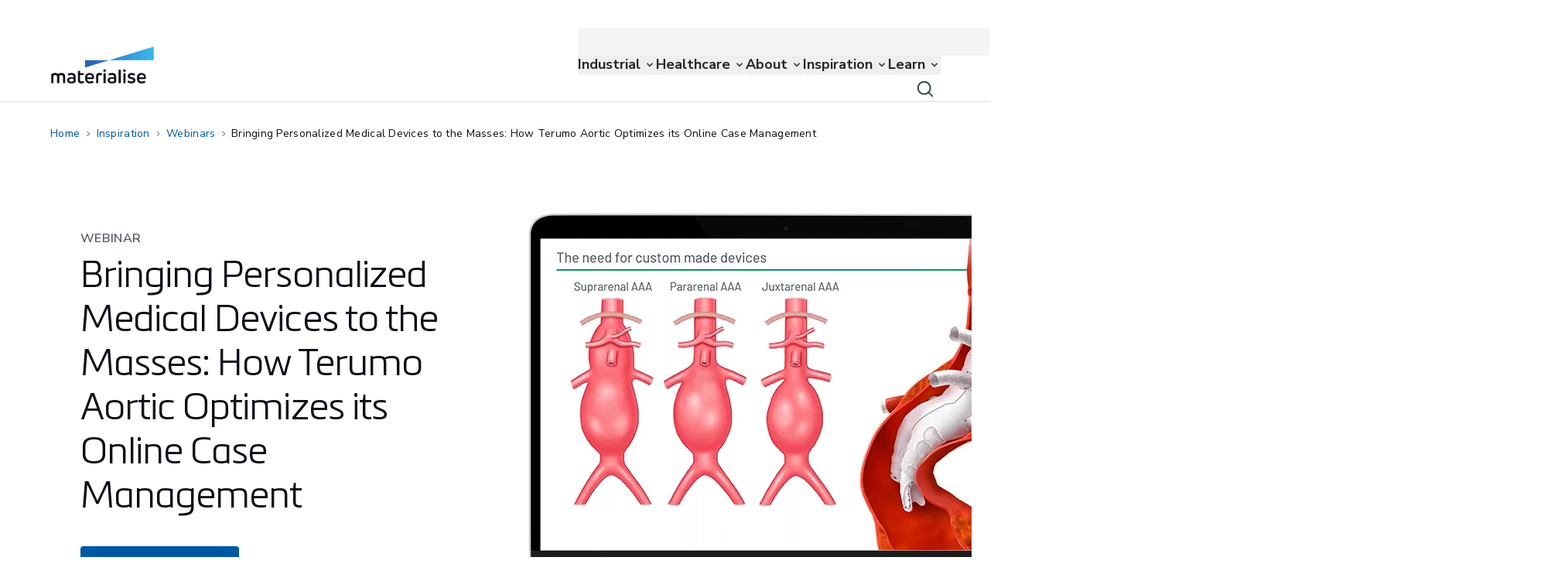

--- FILE ---
content_type: text/html; charset=utf-8
request_url: https://www.materialise.com/en/inspiration/webinars/personalized-medical-devices-terumo
body_size: 112831
content:
<!DOCTYPE html><html lang="en"><head><meta charSet="utf-8" class="jsx-3494066025"/><meta name="viewport" content="width=device-width, initial-scale=1.0" class="jsx-3494066025"/><script id="vwoCode" class="jsx-3494066025">
              window._vwo_code ||
                (function () {
                var w=window,
                d=document;
                if (d.URL.indexOf('__vwo_disable__') > -1 || w._vwo_code) {
                return;
                }
                var account_id=1099885,
                version=2.2,
                settings_tolerance=2000,
                hide_element='body',
                background_color='white',
                hide_element_style = 'opacity:0 !important;filter:alpha(opacity=0) !important;background:' + background_color + ' !important;transition:none !important;',
                /* DO NOT EDIT BELOW THIS LINE */
                f=!1,v=d.querySelector('#vwoCode'),cc={};try{var e=JSON.parse(localStorage.getItem('_vwo_'+account_id+'_config'));cc=e&&'object'==typeof e?e:{}}catch(e){}function r(t){try{return decodeURIComponent(t)}catch(e){return t}}var s=function(){var e={combination:[],combinationChoose:[],split:[],exclude:[],uuid:null,consent:null,optOut:null},t=d.cookie||'';if(!t)return e;for(var n,i,o=/(?:^|;s*)(?:(_vis_opt_exp_(d+)_combi=([^;]*))|(_vis_opt_exp_(d+)_combi_choose=([^;]*))|(_vis_opt_exp_(d+)_split=([^:;]*))|(_vis_opt_exp_(d+)_exclude=[^;]*)|(_vis_opt_out=([^;]*))|(_vwo_global_opt_out=[^;]*)|(_vwo_uuid=([^;]*))|(_vwo_consent=([^;]*)))/g;null!==(n=o.exec(t));)try{n[1]?e.combination.push({id:n[2],value:r(n[3])}):n[4]?e.combinationChoose.push({id:n[5],value:r(n[6])}):n[7]?e.split.push({id:n[8],value:r(n[9])}):n[10]?e.exclude.push({id:n[11]}):n[12]?e.optOut=r(n[13]):n[14]?e.optOut=!0:n[15]?e.uuid=r(n[16]):n[17]&&(i=r(n[18]),e.consent=i&&3<=i.length?i.substring(0,3):null)}catch(e){}return e}();function i(){var e=function(){if(w.VWO&&Array.isArray(w.VWO))for(var e=0;e<w.VWO.length;e++){var t=w.VWO[e];if(Array.isArray(t)&&('setVisitorId'===t[0]||'setSessionId'===t[0]))return!0}return!1}(),t='a='+account_id+'&u='+encodeURIComponent(w._vis_opt_url||d.URL)+'&vn='+version+'&ph=1'+('undefined'!=typeof platform?'&p='+platform:'')+'&st='+w.performance.now();e||((n=function(){var e,t=[],n={},i=w.VWO&&w.VWO.appliedCampaigns||{};for(e in i){var o=i[e]&&i[e].v;o&&(t.push(e+'-'+o+'-1'),n[e]=!0)}if(s&&s.combination)for(var r=0;r<s.combination.length;r++){var a=s.combination[r];n[a.id]||t.push(a.id+'-'+a.value)}return t.join('|')}())&&(t+='&c='+n),(n=function(){var e=[],t={};if(s&&s.combinationChoose)for(var n=0;n<s.combinationChoose.length;n++){var i=s.combinationChoose[n];e.push(i.id+'-'+i.value),t[i.id]=!0}if(s&&s.split)for(var o=0;o<s.split.length;o++)t[(i=s.split[o]).id]||e.push(i.id+'-'+i.value);return e.join('|')}())&&(t+='&cc='+n),(n=function(){var e={},t=[];if(w.VWO&&Array.isArray(w.VWO))for(var n=0;n<w.VWO.length;n++){var i=w.VWO[n];if(Array.isArray(i)&&'setVariation'===i[0]&&i[1]&&Array.isArray(i[1]))for(var o=0;o<i[1].length;o++){var r,a=i[1][o];a&&'object'==typeof a&&(r=a.e,a=a.v,r&&a&&(e[r]=a))}}for(r in e)t.push(r+'-'+e[r]);return t.join('|')}())&&(t+='&sv='+n)),s&&s.optOut&&(t+='&o='+s.optOut);var n=function(){var e=[],t={};if(s&&s.exclude)for(var n=0;n<s.exclude.length;n++){var i=s.exclude[n];t[i.id]||(e.push(i.id),t[i.id]=!0)}return e.join('|')}();return n&&(t+='&e='+n),s&&s.uuid&&(t+='&id='+s.uuid),s&&s.consent&&(t+='&consent='+s.consent),w.name&&-1<w.name.indexOf('_vis_preview')&&(t+='&pM=true'),w.VWO&&w.VWO.ed&&(t+='&ed='+w.VWO.ed),t}code={nonce:v&&v.nonce,library_tolerance:function(){return'undefined'!=typeof library_tolerance?library_tolerance:void 0},settings_tolerance:function(){return cc.sT||settings_tolerance},hide_element_style:function(){return'{'+(cc.hES||hide_element_style)+'}'},hide_element:function(){return performance.getEntriesByName('first-contentful-paint')[0]?'':'string'==typeof cc.hE?cc.hE:hide_element},getVersion:function(){return version},finish:function(e){var t;f||(f=!0,(t=d.getElementById('_vis_opt_path_hides'))&&t.parentNode.removeChild(t),e&&((new Image).src='https://dev.visualwebsiteoptimizer.com/ee.gif?a='+account_id+e))},finished:function(){return f},addScript:function(e){var t=d.createElement('script');t.type='text/javascript',e.src?t.src=e.src:t.text=e.text,v&&t.setAttribute('nonce',v.nonce),d.getElementsByTagName('head')[0].appendChild(t)},load:function(e,t){t=t||{};var n=new XMLHttpRequest;n.open('GET',e,!0),n.withCredentials=!t.dSC,n.responseType=t.responseType||'text',n.onload=function(){if(t.onloadCb)return t.onloadCb(n,e);200===n.status?w._vwo_code.addScript({text:n.responseText}):w._vwo_code.finish('&e=loading_failure:'+e)},n.onerror=function(){if(t.onerrorCb)return t.onerrorCb(e);w._vwo_code.finish('&e=loading_failure:'+e)},n.send()},init:function(){var e,t=this.settings_tolerance();w._vwo_settings_timer=setTimeout(function(){w._vwo_code.finish()},t),'body'!==this.hide_element()?(n=d.createElement('style'),e=(t=this.hide_element())?t+this.hide_element_style():'',t=d.getElementsByTagName('head')[0],n.setAttribute('id','_vis_opt_path_hides'),v&&n.setAttribute('nonce',v.nonce),n.setAttribute('type','text/css'),n.styleSheet?n.styleSheet.cssText=e:n.appendChild(d.createTextNode(e)),t.appendChild(n)):(n=d.getElementsByTagName('head')[0],(e=d.createElement('div')).style.cssText='z-index: 2147483647 !important;position: fixed !important;left: 0 !important;top: 0 !important;width: 100% !important;height: 100% !important;background:'+background_color+' !important;',e.setAttribute('id','_vis_opt_path_hides'),e.classList.add('_vis_hide_layer'),n.parentNode.insertBefore(e,n.nextSibling));var n='https://dev.visualwebsiteoptimizer.com/j.php?'+i();-1!==w.location.search.indexOf('_vwo_xhr')?this.addScript({src:n}):this.load(n+'&x=true',{l:1})}};w._vwo_code=code;code.init();})();function d(){var e;t._vwo_code&&(e=d.hidingStyle=document.getElementById('_vis_opt_path_hides')||d.hidingStyle,t._vwo_code.finished()||_vwo_code.libExecuted||t.VWO&&VWO.dNR||(document.getElementById('_vis_opt_path_hides')||document.getElementsByTagName('head')[0].appendChild(e),requestAnimationFrame(d)))}var t;t=window,d();
           </script><title>Bringing Personalized Medical Devices to the Masses: How Terumo Aortic Optimizes its Online Case Management</title><meta name="title" content="Bringing Personalized Medical Devices to the Masses: How Terumo Aortic Optimizes its Online Case Management"/><meta name="description" content="In this webinar, discover how the Terumo Aortic Team integrated Materialise SurgiCase, an online case management platform, into their clinical operations to enhance physician experience and boost operational excellence. "/><meta property="og:title" content="Bringing Personalized Medical Devices to the Masses: How Terumo Aortic Optimizes its Online Case Management"/><meta property="og:type" content="website"/><meta property="og:description" content="In this webinar, discover how the Terumo Aortic Team integrated Materialise SurgiCase, an online case management platform, into their clinical operations to enhance physician experience and boost operational excellence. "/><meta property="og:image" content="https://assets-eu-01.kc-usercontent.com:443/8ff24b0e-57a3-0157-62d1-fa4ac9734eb5/1d36858f-844f-4f6f-bd84-60abe297ff10/og-terumo-aortic-custom-devices.jpg"/><meta name="twitter:card" content="summary"/><meta name="twitter:image" content="https://assets-eu-01.kc-usercontent.com:443/8ff24b0e-57a3-0157-62d1-fa4ac9734eb5/1d36858f-844f-4f6f-bd84-60abe297ff10/og-terumo-aortic-custom-devices.jpg"/><meta name="twitter:title" content="Bringing Personalized Medical Devices to the Masses: How Terumo Aortic Optimizes its Online Case Management"/><meta name="twitter:description" content="In this webinar, discover how the Terumo Aortic Team integrated Materialise SurgiCase, an online case management platform, into their clinical operations to enhance physician experience and boost operational excellence. "/><link rel="canonical" href="https://www.materialise.com/en/inspiration/webinars/personalized-medical-devices-terumo"/><link rel="alternate" hrefLang="en" href="https://www.materialise.com/en/inspiration/webinars/personalized-medical-devices-terumo"/><link rel="preload" as="image" imageSrcSet="https://assets-eu-01.kc-usercontent.com:443/8ff24b0e-57a3-0157-62d1-fa4ac9734eb5/4b03e6fa-d1e3-4ef3-919d-e7a970622e3b/ssd-terumo-aortic-custom-devices.jpg?w=640&amp;q=90&amp;lossless=true&amp;auto=format 640w, https://assets-eu-01.kc-usercontent.com:443/8ff24b0e-57a3-0157-62d1-fa4ac9734eb5/4b03e6fa-d1e3-4ef3-919d-e7a970622e3b/ssd-terumo-aortic-custom-devices.jpg?w=750&amp;q=90&amp;lossless=true&amp;auto=format 750w, https://assets-eu-01.kc-usercontent.com:443/8ff24b0e-57a3-0157-62d1-fa4ac9734eb5/4b03e6fa-d1e3-4ef3-919d-e7a970622e3b/ssd-terumo-aortic-custom-devices.jpg?w=828&amp;q=90&amp;lossless=true&amp;auto=format 828w, https://assets-eu-01.kc-usercontent.com:443/8ff24b0e-57a3-0157-62d1-fa4ac9734eb5/4b03e6fa-d1e3-4ef3-919d-e7a970622e3b/ssd-terumo-aortic-custom-devices.jpg?w=1080&amp;q=90&amp;lossless=true&amp;auto=format 1080w, https://assets-eu-01.kc-usercontent.com:443/8ff24b0e-57a3-0157-62d1-fa4ac9734eb5/4b03e6fa-d1e3-4ef3-919d-e7a970622e3b/ssd-terumo-aortic-custom-devices.jpg?w=1200&amp;q=90&amp;lossless=true&amp;auto=format 1200w, https://assets-eu-01.kc-usercontent.com:443/8ff24b0e-57a3-0157-62d1-fa4ac9734eb5/4b03e6fa-d1e3-4ef3-919d-e7a970622e3b/ssd-terumo-aortic-custom-devices.jpg?w=1920&amp;q=90&amp;lossless=true&amp;auto=format 1920w, https://assets-eu-01.kc-usercontent.com:443/8ff24b0e-57a3-0157-62d1-fa4ac9734eb5/4b03e6fa-d1e3-4ef3-919d-e7a970622e3b/ssd-terumo-aortic-custom-devices.jpg?w=2048&amp;q=90&amp;lossless=true&amp;auto=format 2048w, https://assets-eu-01.kc-usercontent.com:443/8ff24b0e-57a3-0157-62d1-fa4ac9734eb5/4b03e6fa-d1e3-4ef3-919d-e7a970622e3b/ssd-terumo-aortic-custom-devices.jpg?w=3840&amp;q=90&amp;lossless=true&amp;auto=format 3840w" imageSizes="100vw" fetchpriority="high"/><link rel="preload" as="image" imageSrcSet="https://assets-eu-01.kc-usercontent.com:443/8ff24b0e-57a3-0157-62d1-fa4ac9734eb5/37d88cee-e512-4144-b4c9-5693b3657339/ssm-terumo-aortic-custom-devices.jpg?w=640&amp;q=90&amp;lossless=true&amp;auto=format 640w, https://assets-eu-01.kc-usercontent.com:443/8ff24b0e-57a3-0157-62d1-fa4ac9734eb5/37d88cee-e512-4144-b4c9-5693b3657339/ssm-terumo-aortic-custom-devices.jpg?w=750&amp;q=90&amp;lossless=true&amp;auto=format 750w, https://assets-eu-01.kc-usercontent.com:443/8ff24b0e-57a3-0157-62d1-fa4ac9734eb5/37d88cee-e512-4144-b4c9-5693b3657339/ssm-terumo-aortic-custom-devices.jpg?w=828&amp;q=90&amp;lossless=true&amp;auto=format 828w, https://assets-eu-01.kc-usercontent.com:443/8ff24b0e-57a3-0157-62d1-fa4ac9734eb5/37d88cee-e512-4144-b4c9-5693b3657339/ssm-terumo-aortic-custom-devices.jpg?w=1080&amp;q=90&amp;lossless=true&amp;auto=format 1080w, https://assets-eu-01.kc-usercontent.com:443/8ff24b0e-57a3-0157-62d1-fa4ac9734eb5/37d88cee-e512-4144-b4c9-5693b3657339/ssm-terumo-aortic-custom-devices.jpg?w=1200&amp;q=90&amp;lossless=true&amp;auto=format 1200w, https://assets-eu-01.kc-usercontent.com:443/8ff24b0e-57a3-0157-62d1-fa4ac9734eb5/37d88cee-e512-4144-b4c9-5693b3657339/ssm-terumo-aortic-custom-devices.jpg?w=1920&amp;q=90&amp;lossless=true&amp;auto=format 1920w, https://assets-eu-01.kc-usercontent.com:443/8ff24b0e-57a3-0157-62d1-fa4ac9734eb5/37d88cee-e512-4144-b4c9-5693b3657339/ssm-terumo-aortic-custom-devices.jpg?w=2048&amp;q=90&amp;lossless=true&amp;auto=format 2048w, https://assets-eu-01.kc-usercontent.com:443/8ff24b0e-57a3-0157-62d1-fa4ac9734eb5/37d88cee-e512-4144-b4c9-5693b3657339/ssm-terumo-aortic-custom-devices.jpg?w=3840&amp;q=90&amp;lossless=true&amp;auto=format 3840w" imageSizes="100vw" fetchpriority="high"/><meta name="next-head-count" content="18"/><meta charSet="utf-8"/><link rel="preconnect" href="https://cdn.cookielaw.org"/><link rel="preconnect" href="https://wwww.googletagmanager.com"/><script type="text/javascript">function OptanonWrapper() { }</script><link rel="preload" href="/_next/static/media/357067f10075d686.p.woff2" as="font" type="font/woff2" crossorigin="anonymous" data-next-font=""/><link rel="preload" href="/_next/static/media/5e3600f969790eb9-s.p.woff2" as="font" type="font/woff2" crossorigin="anonymous" data-next-font="size-adjust"/><link rel="preload" href="/_next/static/media/f67801a1ef505dc2-s.p.woff2" as="font" type="font/woff2" crossorigin="anonymous" data-next-font="size-adjust"/><link rel="preload" href="/_next/static/media/c3ccd8d145dc9e88-s.p.woff2" as="font" type="font/woff2" crossorigin="anonymous" data-next-font="size-adjust"/><link rel="preload" href="/_next/static/media/f09a5437a4a48e18-s.p.woff2" as="font" type="font/woff2" crossorigin="anonymous" data-next-font="size-adjust"/><link rel="preload" href="/_next/static/media/4de9729b68913aa7-s.p.woff2" as="font" type="font/woff2" crossorigin="anonymous" data-next-font="size-adjust"/><script id="gtag" data-nscript="beforeInteractive">window.dataLayer = window.dataLayer || [];
            function gtag(){dataLayer.push(arguments);}
            gtag('consent', 'default', {
            ad_storage: "denied",
            analytics_storage: "denied",
            functionality_storage: "denied",
            personalization_storage: "denied",
            security_storage: "granted",
            ad_user_data: "denied",
            ad_personalization: "denied",
            'wait_for_update': 500
            });</script><link rel="preload" href="/_next/static/css/2c9a19eb0434a471.css" as="style"/><link rel="stylesheet" href="/_next/static/css/2c9a19eb0434a471.css" data-n-g=""/><link rel="preload" href="/_next/static/css/d06f8df31d1c865b.css" as="style"/><link rel="stylesheet" href="/_next/static/css/d06f8df31d1c865b.css" data-n-p=""/><link rel="preload" href="/_next/static/css/913bb82b9fd07e41.css" as="style"/><link rel="stylesheet" href="/_next/static/css/913bb82b9fd07e41.css"/><link rel="preload" href="/_next/static/css/a7eb2d29e1eeb972.css" as="style"/><link rel="stylesheet" href="/_next/static/css/a7eb2d29e1eeb972.css"/><link rel="preload" href="/_next/static/css/d05f48ce9c5b770c.css" as="style"/><link rel="stylesheet" href="/_next/static/css/d05f48ce9c5b770c.css"/><noscript data-n-css=""></noscript><script defer="" nomodule="" src="/_next/static/chunks/polyfills-42372ed130431b0a.js"></script><script defer="" src="/_next/static/chunks/7633.9374612d5f17adb3.js"></script><script defer="" src="/_next/static/chunks/1271.f43b9b225e837578.js"></script><script defer="" src="/_next/static/chunks/2754.6e1b8b33d873f79d.js"></script><script defer="" src="/_next/static/chunks/780.a9cda64fa6533b91.js"></script><script defer="" src="/_next/static/chunks/5066.d64dbf29b2f5922c.js"></script><script defer="" src="/_next/static/chunks/7256.e5a1c681f751bcb2.js"></script><script defer="" src="/_next/static/chunks/1426.db76c9357d75f75b.js"></script><script src="/_next/static/chunks/webpack-04302e71a76f0bec.js" defer=""></script><script src="/_next/static/chunks/framework-b0ec748c7a4c483a.js" defer=""></script><script src="/_next/static/chunks/main-3b2690d678aa742e.js" defer=""></script><script src="/_next/static/chunks/pages/_app-52c2b5d93a2a0906.js" defer=""></script><script src="/_next/static/chunks/604-59ace6d6bcf05920.js" defer=""></script><script src="/_next/static/chunks/8229-71b8b369a7f37e8b.js" defer=""></script><script src="/_next/static/chunks/pages/%5B%5B...slug%5D%5D-d78afbc16441c618.js" defer=""></script><script src="/_next/static/dQ4U3ebTIggI8pd_HY7m7/_buildManifest.js" defer=""></script><script src="/_next/static/dQ4U3ebTIggI8pd_HY7m7/_ssgManifest.js" defer=""></script><style id="__jsx-3494066025">:root{--font-metronic:'__metronicPro_1b3591', '__metronicPro_Fallback_1b3591';--font-nunito:'__Nunito_Sans_91f1f5'}</style></head><body data-kontent-project-id="8ff24b0e-57a3-0157-62d1-fa4ac9734eb5" data-kontent-language-codename="en" class="bg-white"><noscript><iframe title="google-tag-manager" src="https://www.googletagmanager.com/ns.html?id=GTM-K8JM57K" height="0" width="0" style="display:none;visibility:hidden"></iframe></noscript><div id="__next"><main class="jsx-3494066025 __variable_91f1f5 __variable_1b3591 font-nunito-sans"><div data-kontent-item-id="9f5d92a0-4558-42ff-8435-a62d6f09988e" class="lg:pt-9"><div role="navigation" class="rmm__root bg-mtls-color-primary-white"><div class="rmm__root--container container flex lg:h-[95px] lg:items-center lg:justify-between"><a class="SafariStyles_focusForSafari__3TWcK focusForSafari rounded-20  border-20 border-transparent outline-none hover:cursor-pointer focus-visible:border-mtls-color-text-link active:border-transparent" aria-label="Internal link" href="/en"><div class="w-[111px] hover:cursor-pointer lg:w-[133px]"><div data-kontent-element-codename="desktop_image" class="hidden leading-0 lg:block"><img alt="Materialise logo" loading="lazy" width="133" height="48" decoding="async" data-nimg="1" class=" object-contain object-center" style="color:transparent" src="/assets/materialise-logo.svg"/></div><div class="leading-0 lg:hidden" data-kontent-element-codename="desktop_image"><img alt="" loading="lazy" width="133" height="48" decoding="async" data-nimg="1" class=" w-full object-contain object-center" style="color:transparent" src="/assets/materialise-logo.svg"/></div></div></a><a class="absolute right-16 w-10 before:absolute before:-mt-8 before:h-10 before:w-10 mt-[43px] before:bg-[url(&#x27;/assets/icons/search-icon-black-40.svg&#x27;)] before:content-[&#x27;&#x27;]" aria-label="Internal link" href="/en/search"></a><button class="rmm__hamburger " type="button" aria-label="Hamburger menu"><div class="rmm__hamburger--slice-container"><span class="rmm__hamburger--slice"></span><span class="rmm__hamburger--slice"></span><span class="rmm__hamburger--slice"></span><span class="rmm__hamburger--slice"></span></div></button><nav id="site-nav" class="rmm__nav" data-kontent-item-id="37b28860-55ce-4bde-8edd-cba41e332553" data-kontent-element-codename="main_navigation"><ul id="menubar-main" role="menubar" class="rmm__main-list lg:gap-6 xl:gap-10"><li id="a69ffc41-b957-0110-5008-e36573897fa0" role="none" class="lg:hover:cursor-pointer rmm__main-nav-item rmm__main-nav-item--children"><button id="a69ffc41-b957-0110-5008-e36573897fa0-0" role="menuitem" type="button" class="rmm__main-nav-item-link relative flex w-full text-lg font-weight-bold text-neutral-800 my-1 lg:my-auto py-3 px-0 lg:py-0 hover:text-mtls-color-text-link focus:outline-none focus-visible:ring-2 focus-visible:ring-mtls-color-text-link rounded-20 active:mtls-color-text-link-active rmm__main-nav-item-link--forward lg:pr-5"><div class="">Industrial</div></button><div class="lg:transition-height lg:absolute lg:left-0 lg:right-0 lg:top-[96px] lg:h-0 lg:overflow-hidden lg:delay-100 lg:duration-500 "></div></li><li id="5d7d1914-3f71-017f-0044-ab8b61297bf9" role="none" class="lg:hover:cursor-pointer rmm__main-nav-item rmm__main-nav-item--children"><button id="5d7d1914-3f71-017f-0044-ab8b61297bf9-1" role="menuitem" type="button" class="rmm__main-nav-item-link relative flex w-full text-lg font-weight-bold text-neutral-800 my-1 lg:my-auto py-3 px-0 lg:py-0 hover:text-mtls-color-text-link focus:outline-none focus-visible:ring-2 focus-visible:ring-mtls-color-text-link rounded-20 active:mtls-color-text-link-active rmm__main-nav-item-link--forward lg:pr-5"><div class="">Healthcare</div></button><div class="lg:transition-height lg:absolute lg:left-0 lg:right-0 lg:top-[96px] lg:h-0 lg:overflow-hidden lg:delay-100 lg:duration-500 "></div></li><li id="67efb973-dda9-01ec-a656-fea2617b343d" role="none" class="lg:hover:cursor-pointer rmm__main-nav-item rmm__main-nav-item--children"><button id="67efb973-dda9-01ec-a656-fea2617b343d-2" role="menuitem" type="button" class="rmm__main-nav-item-link relative flex w-full text-lg font-weight-bold text-neutral-800 my-1 lg:my-auto py-3 px-0 lg:py-0 hover:text-mtls-color-text-link focus:outline-none focus-visible:ring-2 focus-visible:ring-mtls-color-text-link rounded-20 active:mtls-color-text-link-active rmm__main-nav-item-link--forward lg:pr-5"><div class="">About</div></button><div class="lg:transition-height lg:absolute lg:left-0 lg:right-0 lg:top-[96px] lg:h-0 lg:overflow-hidden lg:delay-100 lg:duration-500 "></div></li><li id="67204050-2046-0138-fab3-690ddfb7215d" role="none" class="lg:hover:cursor-pointer rmm__main-nav-item rmm__main-nav-item--children"><button id="67204050-2046-0138-fab3-690ddfb7215d-3" role="menuitem" type="button" class="rmm__main-nav-item-link relative flex w-full text-lg font-weight-bold text-neutral-800 my-1 lg:my-auto py-3 px-0 lg:py-0 hover:text-mtls-color-text-link focus:outline-none focus-visible:ring-2 focus-visible:ring-mtls-color-text-link rounded-20 active:mtls-color-text-link-active rmm__main-nav-item-link--forward lg:pr-5"><div class="">Inspiration</div></button><div class="lg:transition-height lg:absolute lg:left-0 lg:right-0 lg:top-[96px] lg:h-0 lg:overflow-hidden lg:delay-100 lg:duration-500 "></div></li><li id="d9dffda1-47fe-0141-3f83-2b018ba7504a" role="none" class="lg:hover:cursor-pointer rmm__main-nav-item rmm__main-nav-item--children"><button id="d9dffda1-47fe-0141-3f83-2b018ba7504a-4" role="menuitem" type="button" class="rmm__main-nav-item-link relative flex w-full text-lg font-weight-bold text-neutral-800 my-1 lg:my-auto py-3 px-0 lg:py-0 hover:text-mtls-color-text-link focus:outline-none focus-visible:ring-2 focus-visible:ring-mtls-color-text-link rounded-20 active:mtls-color-text-link-active rmm__main-nav-item-link--forward lg:pr-5"><div class="">Learn</div></button><div class="lg:transition-height lg:absolute lg:left-0 lg:right-0 lg:top-[96px] lg:h-0 lg:overflow-hidden lg:delay-100 lg:duration-500 "></div></li></ul><nav class="flex w-full flex-1 flex-col justify-start bg-neutral-100 pt-4 lg:absolute lg:top-0 lg:z-[1000] lg:flex-row lg:justify-between lg:py-1"><div class="mb-6 flex flex-col justify-end gap-5 p-4 lg:container lg:mb-0 lg:flex-row lg:py-0" data-kontent-item-id="0ecea0ca-f42a-4b6d-a494-426a3e548c6d" data-kontent-element-codename="functional_navigation"><div class="text-md lg:text-ui-copy-sm flex cursor-pointer items-center text-mtls-color-text-subdued"><a class="SafariStyles_focusForSafari__3TWcK focusForSafari rounded-20 border-20 border-transparent p-[1px] leading-line-height-1 text-mtls-color-neutral-800 outline-none hover:underline focus-visible:border-mtls-color-text-link active:border-transparent active:text-mtls-color-neutral-900" target="" rel="" aria-label="Internal link" href="/en/contact">Contact</a></div><div class="text-md lg:text-ui-copy-sm flex cursor-pointer items-center text-mtls-color-text-subdued"><a class="SafariStyles_focusForSafari__3TWcK focusForSafari rounded-20 border-20 border-transparent p-[1px] leading-line-height-1 text-mtls-color-neutral-800 outline-none hover:underline focus-visible:border-mtls-color-text-link active:border-transparent active:text-mtls-color-neutral-900" target="" rel="" aria-label="Internal link" href="/en/support">Support</a></div><div class="text-md lg:text-ui-copy-sm flex cursor-pointer items-center text-mtls-color-text-subdued"><a class="SafariStyles_focusForSafari__3TWcK focusForSafari rounded-20 border-20 border-transparent p-[1px] leading-line-height-1 text-mtls-color-neutral-800 outline-none hover:underline focus-visible:border-mtls-color-text-link active:border-transparent active:text-mtls-color-neutral-900" target="" rel="" aria-label="Internal link" href="/en/about/locations">Locations</a></div><div class="text-md relative onlyMobile:hidden"><button class="flex items-center justify-center  SafariStyles_focusForSafari__3TWcK ml-0 rounded-20 border-20 border-transparent text-mtls-color-neutral-800 outline-none hover:underline active:text-mtls-color-neutral-900 active:grayscale active:filter focus-visible:border-mtls-color-text-link " aria-expanded="false" aria-controls="language-panel" type="button"><img alt="" loading="lazy" width="24" height="24" decoding="async" data-nimg="1" class="active:grayscale active:filter" style="color:transparent" src="/assets/icons/icon-globe-neutral-800.svg"/><span class="text-md pl-1 lg:text-ui-copy-sm">English</span></button><div aria-hidden="true" class="rah-static rah-static--height-zero AnimateHeight absolute lg:right-0 -bottom-3 translate-y-full z-[1000] w-[109px] rounded-20 bg-mtls-color-primary-white shadow-raised " style="height:0;overflow:hidden"><div><ul class="list-none p-0 text-mtls-color-text"></ul></div></div></div></div><div class="relative lg:hidden"><button class="text-md relative flex w-full items-center justify-center text-neutral-800" aria-expanded="false" aria-controls="language-panel" type="button"><img alt="" loading="lazy" width="32" height="32" decoding="async" data-nimg="1" style="color:transparent" src="/assets/icons/icon-globe-neutral-800.svg"/>English</button><div aria-hidden="true" class="rah-static rah-static--height-zero bottom-0 bottom-0 bottom-0 AnimateHeight fixed bottom-0 z-10 w-full  bg-mtls-color-primary-white shadow-raised-reverse" style="height:0;overflow:hidden"><div><div class="b-20 flex items-center justify-between p-4"><p class="text-button-md">Choose website language</p><button class="h-8" type="button"><img alt="" loading="lazy" width="32" height="32" decoding="async" data-nimg="1" style="color:transparent" src="/assets/icons/icon-close-default.svg"/></button></div><ul><li class="text-md h-10 mb-6"><a class="active:lang-dropdown-active flex w-full items-center justify-between py-2 pl-10 lang-dropdown-active" aria-label="Internal link" href="/en/inspiration/webinars/personalized-medical-devices-terumo"><span> <!-- -->English</span><span class="mr-5 leading-line-height-1"><img alt="" loading="lazy" width="24" height="24" decoding="async" data-nimg="1" style="color:transparent" src="/assets/icons/icon-check-link.svg"/></span></a></li></ul></div></div></div></nav></nav></div></div><div id="announcement-block"></div><div class="container lg:flex"><nav aria-label="breadcrumbs" class="max-w-fit my-6 -ml-1 hidden w-auto overflow-hidden text-ellipsis whitespace-nowrap py-1 lg:inline-block"><a class="text-sm inline rounded-20 border-10 border-transparent p-1 text-mtls-color-text-link outline-none  visited:text-mtls-color-text-link-visited hover:text-mtls-color-text-link-hover hover:underline  focus:border-mtls-color-text-link focus:text-mtls-color-text-link-hover active:text-mtls-color-text-active" aria-label="Internal link" href="/en">Home</a><div class="mx-1 inline-flex align-middle"><img role="presentation" alt="" loading="lazy" width="3.5" height="6.5" decoding="async" data-nimg="1" style="color:transparent" src="/assets/icons/icon-chevron-right-black.svg"/></div><a class="text-sm inline rounded-20 border-10 border-transparent p-1 text-mtls-color-text-link outline-none  visited:text-mtls-color-text-link-visited hover:text-mtls-color-text-link-hover hover:underline  focus:border-mtls-color-text-link focus:text-mtls-color-text-link-hover active:text-mtls-color-text-active" aria-label="Internal link" href="/en/inspiration">Inspiration</a><div class="mx-1 inline-flex align-middle"><img role="presentation" alt="" loading="lazy" width="3.5" height="6.5" decoding="async" data-nimg="1" style="color:transparent" src="/assets/icons/icon-chevron-right-black.svg"/></div><a class="text-sm inline rounded-20 border-10 border-transparent p-1 text-mtls-color-text-link outline-none  visited:text-mtls-color-text-link-visited hover:text-mtls-color-text-link-hover hover:underline  focus:border-mtls-color-text-link focus:text-mtls-color-text-link-hover active:text-mtls-color-text-active" aria-label="Internal link" href="/en/inspiration/webinars">Webinars</a><div class="mx-1 inline-flex align-middle"><img role="presentation" alt="" loading="lazy" width="3.5" height="6.5" decoding="async" data-nimg="1" style="color:transparent" src="/assets/icons/icon-chevron-right-black.svg"/></div><div id="last_link" class="text-sm inline border-transparent p-1 text-mtls-color-text ">Bringing Personalized Medical Devices to the Masses: How Terumo Aortic Optimizes its Online Case Management</div></nav><nav aria-label="breadcrumbs" class="my-6 flex max-w-full items-center lg:hidden"><div class="inline-flex"><img alt="" role="presentation" loading="lazy" width="4" height="8" decoding="async" data-nimg="1" style="color:transparent" src="/assets/icons/icon-chevron-left-blue-variant.svg"/></div><a class="text-sm inline rounded-20 border-10 border-transparent p-1 text-mtls-color-text-link outline-none  visited:text-mtls-color-text-link-visited hover:text-mtls-color-text-link-hover hover:underline  focus:border-mtls-color-text-link focus:text-mtls-color-text-link-hover active:text-mtls-color-text-active" aria-label="Internal link" href="/en/inspiration/webinars">Webinars</a></nav></div><div class="lg:flex lg:flex-row-reverse"><div class=""><section class=" grid grid-cols-12 relative mx-auto max-w-[1920px] lg:w-full"><div class="col-span-12 lg:col-span-12 container"><section class="-mx-6 lg:relative lg:float-right lg:mx-0 lg:w-full lg:min-h-[640px]"><div class="grid grid-cols-12 items-center gap-4 px-6 pt-6 lg:px-0 lg:right-0 lg:min-h-[640px] lg:w-full lg:gap-0 lg:pt-0"><div class="order-2 col-span-12 lg:right-0 lg:order-1 lg:max-w-[686px] lg:col-span-5"><p class="text-ui-copy-sm lg:text-ui-copy-md uppercase text-mtls-color-text-subdued lg:mb-1">Webinar</p><h1 class="text-headline-2 lg:text-headline-1 mb-3 text-mtls-color-text">Bringing Personalized Medical Devices to the Masses: How Terumo Aortic Optimizes its Online Case Management</h1><div class="block mb-3 mt-6 flex items-center gap-4 lg:mt-10"><div class="block"><div><button class="cta-large ButtonComponent_button-primary__J4q6W relative text-center lg:text-left text-lg font-weight-bold" type="button">Watch on demand</button></div></div><div class="block text-lead-md-semibold max-w-[335px] text-mtls-color-primary-500"></div></div><div class="hidden"><video class="block h-auto w-full" controls="" controlsList="nodownload" playsinline="" data-kontent-element-codename="video_url"><source src="https://dagin96kbrjqj.cloudfront.net/webinar/med/Terumo_fin2.mp4#t=0,0" type="video/mp4"/>Your browser does not support the video tag.</video><div class="hidden"><p class="text-md mt-1 block break-words text-center text-mtls-color-text-subdued lg:mt-2" data-kontent-element-codename="caption"></p></div></div></div><div class="relative order-1 col-span-12 -mx-4 -mt-6 h-[62vw] lg:bottom-0 lg:right-0 lg:top-0 lg:z-0 lg:order-2 lg:col-span-7 lg:m-0 lg:h-full lg:w-full lg:max-w-[850px] lg:self-end lg:justify-self-end"><div class=""><div data-kontent-element-codename="genericHeader_image" class="hidden leading-0 lg:block"><img alt="ssd-terumo-aortic-custom-devices.jpg" fetchpriority="high" decoding="async" data-nimg="fill" class="relative object-cover object-right" style="position:absolute;height:100%;width:100%;left:0;top:0;right:0;bottom:0;color:transparent" sizes="100vw" srcSet="https://assets-eu-01.kc-usercontent.com:443/8ff24b0e-57a3-0157-62d1-fa4ac9734eb5/4b03e6fa-d1e3-4ef3-919d-e7a970622e3b/ssd-terumo-aortic-custom-devices.jpg?w=640&amp;q=90&amp;lossless=true&amp;auto=format 640w, https://assets-eu-01.kc-usercontent.com:443/8ff24b0e-57a3-0157-62d1-fa4ac9734eb5/4b03e6fa-d1e3-4ef3-919d-e7a970622e3b/ssd-terumo-aortic-custom-devices.jpg?w=750&amp;q=90&amp;lossless=true&amp;auto=format 750w, https://assets-eu-01.kc-usercontent.com:443/8ff24b0e-57a3-0157-62d1-fa4ac9734eb5/4b03e6fa-d1e3-4ef3-919d-e7a970622e3b/ssd-terumo-aortic-custom-devices.jpg?w=828&amp;q=90&amp;lossless=true&amp;auto=format 828w, https://assets-eu-01.kc-usercontent.com:443/8ff24b0e-57a3-0157-62d1-fa4ac9734eb5/4b03e6fa-d1e3-4ef3-919d-e7a970622e3b/ssd-terumo-aortic-custom-devices.jpg?w=1080&amp;q=90&amp;lossless=true&amp;auto=format 1080w, https://assets-eu-01.kc-usercontent.com:443/8ff24b0e-57a3-0157-62d1-fa4ac9734eb5/4b03e6fa-d1e3-4ef3-919d-e7a970622e3b/ssd-terumo-aortic-custom-devices.jpg?w=1200&amp;q=90&amp;lossless=true&amp;auto=format 1200w, https://assets-eu-01.kc-usercontent.com:443/8ff24b0e-57a3-0157-62d1-fa4ac9734eb5/4b03e6fa-d1e3-4ef3-919d-e7a970622e3b/ssd-terumo-aortic-custom-devices.jpg?w=1920&amp;q=90&amp;lossless=true&amp;auto=format 1920w, https://assets-eu-01.kc-usercontent.com:443/8ff24b0e-57a3-0157-62d1-fa4ac9734eb5/4b03e6fa-d1e3-4ef3-919d-e7a970622e3b/ssd-terumo-aortic-custom-devices.jpg?w=2048&amp;q=90&amp;lossless=true&amp;auto=format 2048w, https://assets-eu-01.kc-usercontent.com:443/8ff24b0e-57a3-0157-62d1-fa4ac9734eb5/4b03e6fa-d1e3-4ef3-919d-e7a970622e3b/ssd-terumo-aortic-custom-devices.jpg?w=3840&amp;q=90&amp;lossless=true&amp;auto=format 3840w" src="https://assets-eu-01.kc-usercontent.com:443/8ff24b0e-57a3-0157-62d1-fa4ac9734eb5/4b03e6fa-d1e3-4ef3-919d-e7a970622e3b/ssd-terumo-aortic-custom-devices.jpg?w=3840&amp;q=90&amp;lossless=true&amp;auto=format"/></div><div class="leading-0 lg:hidden" data-kontent-element-codename="genericHeader_image"><img alt="ssm-terumo-aortic-custom-devices.jpg" fetchpriority="high" decoding="async" data-nimg="fill" class=" w-full object-cover object-right" style="position:absolute;height:100%;width:100%;left:0;top:0;right:0;bottom:0;color:transparent" sizes="100vw" srcSet="https://assets-eu-01.kc-usercontent.com:443/8ff24b0e-57a3-0157-62d1-fa4ac9734eb5/37d88cee-e512-4144-b4c9-5693b3657339/ssm-terumo-aortic-custom-devices.jpg?w=640&amp;q=90&amp;lossless=true&amp;auto=format 640w, https://assets-eu-01.kc-usercontent.com:443/8ff24b0e-57a3-0157-62d1-fa4ac9734eb5/37d88cee-e512-4144-b4c9-5693b3657339/ssm-terumo-aortic-custom-devices.jpg?w=750&amp;q=90&amp;lossless=true&amp;auto=format 750w, https://assets-eu-01.kc-usercontent.com:443/8ff24b0e-57a3-0157-62d1-fa4ac9734eb5/37d88cee-e512-4144-b4c9-5693b3657339/ssm-terumo-aortic-custom-devices.jpg?w=828&amp;q=90&amp;lossless=true&amp;auto=format 828w, https://assets-eu-01.kc-usercontent.com:443/8ff24b0e-57a3-0157-62d1-fa4ac9734eb5/37d88cee-e512-4144-b4c9-5693b3657339/ssm-terumo-aortic-custom-devices.jpg?w=1080&amp;q=90&amp;lossless=true&amp;auto=format 1080w, https://assets-eu-01.kc-usercontent.com:443/8ff24b0e-57a3-0157-62d1-fa4ac9734eb5/37d88cee-e512-4144-b4c9-5693b3657339/ssm-terumo-aortic-custom-devices.jpg?w=1200&amp;q=90&amp;lossless=true&amp;auto=format 1200w, https://assets-eu-01.kc-usercontent.com:443/8ff24b0e-57a3-0157-62d1-fa4ac9734eb5/37d88cee-e512-4144-b4c9-5693b3657339/ssm-terumo-aortic-custom-devices.jpg?w=1920&amp;q=90&amp;lossless=true&amp;auto=format 1920w, https://assets-eu-01.kc-usercontent.com:443/8ff24b0e-57a3-0157-62d1-fa4ac9734eb5/37d88cee-e512-4144-b4c9-5693b3657339/ssm-terumo-aortic-custom-devices.jpg?w=2048&amp;q=90&amp;lossless=true&amp;auto=format 2048w, https://assets-eu-01.kc-usercontent.com:443/8ff24b0e-57a3-0157-62d1-fa4ac9734eb5/37d88cee-e512-4144-b4c9-5693b3657339/ssm-terumo-aortic-custom-devices.jpg?w=3840&amp;q=90&amp;lossless=true&amp;auto=format 3840w" src="https://assets-eu-01.kc-usercontent.com:443/8ff24b0e-57a3-0157-62d1-fa4ac9734eb5/37d88cee-e512-4144-b4c9-5693b3657339/ssm-terumo-aortic-custom-devices.jpg?w=3840&amp;q=90&amp;lossless=true&amp;auto=format"/></div></div></div></div></section></div></section></div></div><section class=" grid grid-cols-12 bg-mtls-color-neutral-100 py-20"><div class="col-span-12 lg:col-span-12 container"><div class="mb-8"><h2 class="text-headline-3 lg:text-headline-2 ">About this webinar</h2></div><div class="text-paragraph-lg lg:max-w-[600px]" data-kontent-element-codename="contact_content"><p>Personalized care is moving from novel to mainstream. However, there are still considerable hurdles, such as administrative overhead for physicians and operational inefficiencies for businesses when it comes to adopting personalized devices.</p>
<p><br/></p>
<p>Terumo Aortic, a medical device company specialized in developing aortic and peripheral vascular disease solutions, also faced these challenges when scaling up its custom stent-graft business. In this webinar, they explain how they integrated Materialise SurgiCase, an online case management platform, into their clinical operations to enhance physician experience and boost operational excellence.</p></div></div></section><section class="container grid grid-cols-12 pt-20"><div class="col-span-12 lg:col-span-8"><section><div class="mb-8"><h2 class="text-headline-3 lg:text-headline-2 ">What you will learn</h2></div><div class="plainRichText--list-check text-lg mb-[15px] lg:max-w-[600px]" data-kontent-element-codename="contact_content"><ul>
  <li>The challenges the Terumo Aortic team faced when adapting to the increasing demand for their personalized devices  </li>
  <li>How Materialise SurgiCase supported them in scaling up their personalized device business and streamlining their operations effectively  </li>
  <li>How they improved their customer experience and collaboration with physicians through an easy-to-use communication platform </li>
</ul></div></section></div></section><div class="" data-kontent-element-codename="speakers"><section class="container grid grid-cols-12 my-16 lg:my-[120px]"><div class="col-span-12 lg:col-span-12"><section><h2 class="text-headline-3 lg:text-headline-2 mb-8">Speakers</h2><div><div class="grid grid-cols-12 gap-4 md:gap-6"><div class="col-span-12 md:col-span-6"><section class="h-full"><div class="mtls-custom-focus block h-full rounded-[8px] shadow-fixed"><div class="flex flex-row p-4 md:p-6"><div class="h-[80px] min-h-[80px] w-[80px] min-w-[80px] rounded-circle Author_imageShadow__L_6c5 "><img alt="" loading="lazy" width="80" height="80" decoding="async" data-nimg="1" class="mx-auto h-full rounded-circle lg:mx-0" style="color:transparent" srcSet="/_next/image?url=https%3A%2F%2Fassets-eu-01.kc-usercontent.com%3A443%2F8ff24b0e-57a3-0157-62d1-fa4ac9734eb5%2Facd4d229-f522-428d-8e3d-03fb5f7ffd4b%2Fsi-bastien-pirson.jpg&amp;w=96&amp;q=90 1x, /_next/image?url=https%3A%2F%2Fassets-eu-01.kc-usercontent.com%3A443%2F8ff24b0e-57a3-0157-62d1-fa4ac9734eb5%2Facd4d229-f522-428d-8e3d-03fb5f7ffd4b%2Fsi-bastien-pirson.jpg&amp;w=256&amp;q=90 2x" src="/_next/image?url=https%3A%2F%2Fassets-eu-01.kc-usercontent.com%3A443%2F8ff24b0e-57a3-0157-62d1-fa4ac9734eb5%2Facd4d229-f522-428d-8e3d-03fb5f7ffd4b%2Fsi-bastien-pirson.jpg&amp;w=256&amp;q=90"/></div><div class="pl-8"><div class="mb-2"><h4 class="text-headline-5 md:text-headline-4">Bastien Pirson</h4></div><div class="mb-4"><div class="text-sm-subtitle md:text-md group relative  lg:max-w-[470px]" id="function-description-container-2d0a0a19-fef2-0185-8669-e77ef3ee3bad"><p class="font-nunito-sans text-mtls-color-text-subdued" style="overflow:hidden"><span>Mimics Market Manager, Materialise</span></p></div></div><div class="text-sm md:text-md lg:max-w-[470px]"><button class="cursor-pointer font-nunito-sans text-mtls-color-primary-500 hover:text-mtls-color-text-link-active focus:text-mtls-color-text-link-active focus:outline-none" type="button">Read biography</button></div></div></div></div></section></div><div class="col-span-12 md:col-span-6"><section class="h-full"><div class="mtls-custom-focus block h-full rounded-[8px] shadow-fixed"><div class="flex flex-row p-4 md:p-6"><div class="h-[80px] min-h-[80px] w-[80px] min-w-[80px] rounded-circle Author_imageShadow__L_6c5 "><img alt="" loading="lazy" width="80" height="80" decoding="async" data-nimg="1" class="mx-auto h-full rounded-circle lg:mx-0" style="color:transparent" srcSet="/_next/image?url=https%3A%2F%2Fassets-eu-01.kc-usercontent.com%3A443%2F8ff24b0e-57a3-0157-62d1-fa4ac9734eb5%2Fb82731fe-794d-43a7-8373-23b83c934540%2Fsi-jamie-mccarte.jpg&amp;w=96&amp;q=90 1x, /_next/image?url=https%3A%2F%2Fassets-eu-01.kc-usercontent.com%3A443%2F8ff24b0e-57a3-0157-62d1-fa4ac9734eb5%2Fb82731fe-794d-43a7-8373-23b83c934540%2Fsi-jamie-mccarte.jpg&amp;w=256&amp;q=90 2x" src="/_next/image?url=https%3A%2F%2Fassets-eu-01.kc-usercontent.com%3A443%2F8ff24b0e-57a3-0157-62d1-fa4ac9734eb5%2Fb82731fe-794d-43a7-8373-23b83c934540%2Fsi-jamie-mccarte.jpg&amp;w=256&amp;q=90"/></div><div class="pl-8"><div class="mb-2"><h4 class="text-headline-5 md:text-headline-4">Jamie McCarte</h4></div><div class="mb-4"><div class="text-sm-subtitle md:text-md group relative  lg:max-w-[470px]" id="function-description-container-de9e6394-fadb-013b-bdc7-428a285d5bf8"><p class="font-nunito-sans text-mtls-color-text-subdued" style="overflow:hidden"><span>Head of Global Custom Devices, Terumo Aortic</span></p></div></div><div class="text-sm md:text-md lg:max-w-[470px]"><button class="cursor-pointer font-nunito-sans text-mtls-color-primary-500 hover:text-mtls-color-text-link-active focus:text-mtls-color-text-link-active focus:outline-none" type="button">Read biography</button></div></div></div></div></section></div></div></div></section></div></section></div><section class="mb-10 mt-8 lg:mt-10"><section class="container grid grid-cols-12 "><div class="col-span-12 lg:col-span-12"><hr class="SocialNavigation_hr__FFD5A mb-8 w-full lg:mb-10 "/><div id="fb-root"></div><script async="" defer="" crossorigin="anonymous" src="https://connect.facebook.net/en_US/sdk.js#xfbml=1&amp;version=v13.0" nonce="Q30W4fTP"></script><div class="flex items-center justify-center"><p class="text-md">Share on:</p><div class="-mb-[5px] mr-0.5 inline-block cursor-pointer group relative w-10 h-10" data-layout="button" data-size="small"><span role="button" tabindex="0" class="fb-xfbml-parse-ignore relative w-10 h-10 inline-block"><img alt="Share on Facebook" loading="lazy" width="40" height="40" decoding="async" data-nimg="1" class="absolute inset-0 top-0 left-0 object-contain transition-opacity duration-200 group-hover:opacity-0" style="color:transparent" src="/assets/icons/icon-facebook-default.svg"/><img alt="Share on Facebook" loading="lazy" width="40" height="40" decoding="async" data-nimg="1" class="absolute inset-0 top-0 left-0 object-contain opacity-0 transition-opacity duration-200 group-hover:opacity-100" style="color:transparent" src="/assets/icons/icon-facebook-hover.svg"/></span></div><div class="-mb-[5px] mr-0.5 inline-block cursor-pointer group relative w-10 h-10"><span class="relative w-10 h-10 inline-block" role="button" tabindex="0" data-show-count="false"><img alt="Share on Twitter" loading="lazy" width="40" height="40" decoding="async" data-nimg="1" class="absolute inset-0 top-0 left-0 object-contain transition-opacity duration-200 group-hover:opacity-0" style="color:transparent" src="/assets/icons/icon-twitter-default.svg"/><img alt="Share on Twitter" loading="lazy" width="40" height="40" decoding="async" data-nimg="1" class="absolute inset-0 top-0 left-0 object-contain opacity-0 transition-opacity duration-200 group-hover:opacity-100" style="color:transparent" src="/assets/icons/icon-twitter-hover.svg"/></span><script async="" src="https://platform.twitter.com/widgets.js"></script></div><div class="-mb-[5px] mr-0.5 inline-block cursor-pointer group relative w-10 h-10"><span class="relative w-10 h-10 inline-block" role="button" tabindex="0"><img alt="Share on LinkedIn" loading="lazy" width="40" height="40" decoding="async" data-nimg="1" class="absolute inset-0 top-0 left-0 object-contain transition-opacity duration-200 group-hover:opacity-0" style="color:transparent" src="/assets/icons/icon-linkedin-default.svg"/><img alt="LinkedIn hover" loading="lazy" width="40" height="40" decoding="async" data-nimg="1" class="absolute inset-0 top-0 left-0 object-contain opacity-0 transition-opacity duration-200 group-hover:opacity-100" style="color:transparent" src="/assets/icons/icon-linkedin-hover.svg"/></span></div><div class="-mb-[5px] mr-0.5 inline-block cursor-pointer group relative w-10 h-10"><span class="relative w-10 h-10 inline-block" role="button" tabindex="0"><img alt="Share with Pocket" loading="lazy" width="40" height="40" decoding="async" data-nimg="1" class="absolute inset-0 top-0 left-0 object-contain transition-opacity duration-200 group-hover:opacity-0" style="color:transparent" src="/assets/icons/icon-pocket-default.svg"/><img alt="Share with Pocket" loading="lazy" width="40" height="40" decoding="async" data-nimg="1" class="absolute inset-0 top-0 left-0 object-contain opacity-0 transition-opacity duration-200 group-hover:opacity-100" style="color:transparent" src="/assets/icons/icon-pocket-hover.svg"/></span></div></div></div></section></section><section class="container grid grid-cols-12 mb-16"><div class="col-span-12 lg:col-span-12"><p class="text-md mb-8 block max-w-[650px] text-mtls-color-text-subdued">Materialise medical device software may not be available in all markets because product availability is subject to the regulatory or medical practices in individual markets. In countries where no regulatory registration is obtained of Mimics or 3-matic Medical, a research version is available. Please contact your Materialise representative if you have questions about the availability of Materialise medical device software in your area.</p><p class="text-md text-mtls-color-text-subdued" data-kontent-element-codename="l_number">L-102232</p></div></section><div class="bg-mtls-color-neutral-100 py-20"><div class="" data-kontent-element-codename="about_this_webinar_series"><section class=" grid grid-cols-12 pt-16 lg:pt-[120px] pb-10 lg:pb-16"><div class="col-span-12 lg:col-span-12 container"><section data-kontent-item-id="b66608aa-9be2-4c95-a7fc-17825b3a58fa"><div class="flex flex-col-reverse lg:grid lg:grid-cols-2 lg:gap-10"><div class="two_columns_left relative mb-6 lg:mb-0 " data-kontent-element-codename="left"><div class="text-md lg:text-lg TwoColumnsBlock_column__CjArB SafariStyles_focusForSafariLink__6QqBs"><h2>THINK | Idea to Patient Care</h2>
<p>As an engineer in the medical field, your dream is to make a positive impact on patient care. To inspire you as you advance anatomical engineering even further, we have created a webinar series that sets the stage for our customers to share their powerful insights on how their cutting-edge work is contributing towards making the world a healthier place through innovation.</p></div></div><div class="two_columns_right relative mb-6 lg:mb-0 lg:min-h-[320px]" data-kontent-element-codename="right"><img alt="Powerful insight. Inspiring outcomes." loading="lazy" width="564" height="353" decoding="async" data-nimg="1" class="h-auto w-full" style="color:transparent" srcSet="/_next/image?url=https%3A%2F%2Fassets-eu-01.kc-usercontent.com%3A443%2F8ff24b0e-57a3-0157-62d1-fa4ac9734eb5%2F8262d451-99b7-4770-ba11-8962d0e23ffc%2Fmis-powerful-insights-inspiring-outcomes.jpg&amp;w=640&amp;q=90 1x, /_next/image?url=https%3A%2F%2Fassets-eu-01.kc-usercontent.com%3A443%2F8ff24b0e-57a3-0157-62d1-fa4ac9734eb5%2F8262d451-99b7-4770-ba11-8962d0e23ffc%2Fmis-powerful-insights-inspiring-outcomes.jpg&amp;w=1200&amp;q=90 2x" src="/_next/image?url=https%3A%2F%2Fassets-eu-01.kc-usercontent.com%3A443%2F8ff24b0e-57a3-0157-62d1-fa4ac9734eb5%2F8262d451-99b7-4770-ba11-8962d0e23ffc%2Fmis-powerful-insights-inspiring-outcomes.jpg&amp;w=1200&amp;q=90"/></div></div></section></div></section></div></div><section class="w-full max-w-full"><div class="container relative gap-10 pb-10 pt-10 lg:pb-20 lg:pt-20"><h2 class="text-headline-4 lg:text-headline-2 mb-4 lg:mb-8">You might also like</h2><div class="flex flex-col gap-10 lg:flex-row" data-kontent-element-codename="related_content"></div><div class="mt-8 inline-block"><a href="/en/inspiration" aria-label="More inspiration" class="text-link-md inline pr-6 RelatedContent_thinArrowLink__OD9UG relative text-mtls-color-text-link">More inspiration</a></div></div></section><footer role="contentinfo" class="relative z-50 bg-mtls-color-secondary-darkest-blue text-white"><div class="container"><div class="inline-block w-auto pb-4 pt-10 lg:pb-16"><a class="SafariStyles_focusForSafari__3TWcK focusForSafari inline-block rounded-20 border-20 border-transparent outline-none hover:cursor-pointer focus-visible:border-mtls-color-text-link active:border-transparent" aria-label="Internal link" href="/en"><div class="-ml-5 w-[196px] outline-none hover:cursor-pointer"><div data-kontent-element-codename="desktop_image" class="hidden leading-0 lg:block"><img alt="Materialise logo" loading="lazy" width="200" height="115" decoding="async" data-nimg="1" class=" object-cover object-center" style="color:transparent" src="/assets/materialise-logo-baseline-white.svg"/></div><div class="leading-0 lg:hidden" data-kontent-element-codename="desktop_image"><img alt="" loading="lazy" width="200" height="115" decoding="async" data-nimg="1" class=" w-full object-cover object-center" style="color:transparent" src="/assets/materialise-logo-baseline-white.svg"/></div></div></a></div><div class="mb-1 pb-16"><div class="grid grid-cols-2 gap-y-10 lg:grid-cols-4" data-kontent-item-id="236db7c8-41d2-43e3-815e-4a495e45bc1e" data-kontent-element-codename="footer"><nav><nav class="pt-2"><a class="Footer_footerItem__BgoTn SafariStyles_focusForSafari__3TWcK" target="" rel="" role="button" aria-label="Internal link" tabindex="0" href="/en/industrial"><span class="text-md text-linkbox">Industrial</span></a></nav><nav class="pt-2"><a class="Footer_footerItem__BgoTn SafariStyles_focusForSafari__3TWcK" target="" rel="" role="button" aria-label="Internal link" tabindex="0" href="/en/industrial/3d-printing-services"><span class="text-md text-md">3D printing services</span></a></nav><nav class="pt-2"><a class="Footer_footerItem__BgoTn SafariStyles_focusForSafari__3TWcK" target="" rel="" role="button" aria-label="Internal link" tabindex="0" href="/en/industrial/software"><span class="text-md text-md">Software</span></a></nav><nav class="pt-2"><a class="Footer_footerItem__BgoTn SafariStyles_focusForSafari__3TWcK" target="" rel="" role="button" aria-label="Internal link" tabindex="0" href="/en/industries"><span class="text-md text-md">Industries we work in</span></a></nav></nav><nav><nav class="pt-2"><a class="Footer_footerItem__BgoTn SafariStyles_focusForSafari__3TWcK" target="" rel="" role="button" aria-label="Internal link" tabindex="0" href="/en/healthcare"><span class="text-md text-linkbox">Healthcare</span></a></nav><nav class="pt-2"><a class="Footer_footerItem__BgoTn SafariStyles_focusForSafari__3TWcK" target="" rel="" role="button" aria-label="Internal link" tabindex="0" href="/en/healthcare/hcps"><span class="text-md text-md">Healthcare professionals</span></a></nav><nav class="pt-2"><a class="Footer_footerItem__BgoTn SafariStyles_focusForSafari__3TWcK" target="" rel="" role="button" aria-label="Internal link" tabindex="0" href="/en/healthcare/medical-device-companies"><span class="text-md text-md">Medical device companies</span></a></nav><nav class="pt-2"><a class="Footer_footerItem__BgoTn SafariStyles_focusForSafari__3TWcK" target="" rel="" role="button" aria-label="Internal link" tabindex="0" href="/en/healthcare/academia"><span class="text-md text-md">Academia</span></a></nav><nav class="pt-2"><a class="Footer_footerItem__BgoTn SafariStyles_focusForSafari__3TWcK" target="" rel="" role="button" aria-label="Internal link" tabindex="0" href="/en/healthcare/products-services"><span class="text-md text-md">Medical software</span></a></nav></nav><nav><nav class="pt-2"><a class="Footer_footerItem__BgoTn SafariStyles_focusForSafari__3TWcK" target="" rel="" role="button" aria-label="Internal link" tabindex="0" href="/en/inspiration"><span class="text-md text-linkbox">Inspiration</span></a></nav><nav class="pt-2"><a class="Footer_footerItem__BgoTn SafariStyles_focusForSafari__3TWcK" target="" rel="" role="button" aria-label="Internal link" tabindex="0" href="/en/academy"><span class="text-md text-linkbox">Learn</span></a></nav><nav class="pt-2"><a class="Footer_footerItem__BgoTn SafariStyles_focusForSafari__3TWcK" target="" rel="" role="button" aria-label="Internal link" tabindex="0" href="/en/support"><span class="text-md text-linkbox">Support</span></a></nav></nav><nav><nav class="pt-2"><a class="Footer_footerItem__BgoTn SafariStyles_focusForSafari__3TWcK" target="" rel="" role="button" aria-label="Internal link" tabindex="0" href="/en/about"><span class="text-md text-linkbox">About</span></a></nav><nav class="pt-2"><a class="Footer_footerItem__BgoTn SafariStyles_focusForSafari__3TWcK" target="" rel="" role="button" aria-label="Internal link" tabindex="0" href="/en/about/sustainability"><span class="text-md text-md">Impact</span></a></nav><nav class="pt-2"><a class="Footer_footerItem__BgoTn SafariStyles_focusForSafari__3TWcK" target="" rel="" role="button" aria-label="Internal link" tabindex="0" href="/en/careers"><span class="text-md text-md">Careers</span></a></nav><nav class="pt-2"><a class="Footer_footerItem__BgoTn SafariStyles_focusForSafari__3TWcK" target="" rel="" role="button" aria-label="Internal link" tabindex="0" href="/en/news"><span class="text-md text-md">News</span></a></nav><nav class="pt-2"><a class="Footer_footerItem__BgoTn SafariStyles_focusForSafari__3TWcK" target="" rel="" role="button" aria-label="Internal link" tabindex="0" href="/en/events"><span class="text-md text-md">Events</span></a></nav><nav class="pt-2"><a class="Footer_footerItem__BgoTn SafariStyles_focusForSafari__3TWcK" target="_blank" rel="noopener noreferrer" role="button" aria-label="Internal link" tabindex="0" href="https:/investors.materialise.com"><span class="text-md text-md">Investors</span></a></nav><nav class="pt-2"><a class="Footer_footerItem__BgoTn SafariStyles_focusForSafari__3TWcK" target="" rel="" role="button" aria-label="Internal link" tabindex="0" href="/en/contact"><span class="text-md text-md">Contact us</span></a></nav></nav></div></div><div class="flex flex-col items-center gap-4 pb-10 sm:items-center md:items-start lg:flex-row lg:items-center lg:gap-16 lg:pb-16 "><div class="-ml-2 flex gap-4" data-kontent-item-id="a5de7159-4d28-4baf-9c75-3d5922174791" data-kontent-element-codename="social_navigation"><a aria-label="External link" href="https://www.facebook.com/MaterialiseNV" target="_blank" rel="noopener" class="SocialNavigation_socialNavigationItem__nqP2y SafariStyles_focusForSafari__3TWcK flex items-center group"><div class="relative w-8 h-8"><img alt="facebook" loading="lazy" width="32" height="32" decoding="async" data-nimg="1" class="absolute inset-0 object-contain transition-opacity duration-200 group-hover:opacity-0" style="color:transparent" src="/assets/icons/icon-facebook-white.svg"/><img alt="facebook" loading="lazy" width="32" height="32" decoding="async" data-nimg="1" class="absolute inset-0 object-contain opacity-0 transition-opacity duration-200 group-hover:opacity-100" style="color:transparent" src="/assets/icons/icon-facebook-white-hover.svg"/></div></a><a aria-label="External link" href="https://www.instagram.com/materialisenv/" target="_blank" rel="noopener" class="SocialNavigation_socialNavigationItem__nqP2y SafariStyles_focusForSafari__3TWcK flex items-center group"><div class="relative w-8 h-8"><img alt="instagram" loading="lazy" width="32" height="32" decoding="async" data-nimg="1" class="absolute inset-0 object-contain transition-opacity duration-200 group-hover:opacity-0" style="color:transparent" src="/assets/icons/icon-instagram-white.svg"/><img alt="instagram" loading="lazy" width="32" height="32" decoding="async" data-nimg="1" class="absolute inset-0 object-contain opacity-0 transition-opacity duration-200 group-hover:opacity-100" style="color:transparent" src="/assets/icons/icon-instagram-white-hover.svg"/></div></a><a aria-label="External link" href="https://www.linkedin.com/company/materialise" target="_blank" rel="noopener" class="SocialNavigation_socialNavigationItem__nqP2y SafariStyles_focusForSafari__3TWcK flex items-center group"><div class="relative w-8 h-8"><img alt="linkedin" loading="lazy" width="32" height="32" decoding="async" data-nimg="1" class="absolute inset-0 object-contain transition-opacity duration-200 group-hover:opacity-0" style="color:transparent" src="/assets/icons/icon-linkedin-white.svg"/><img alt="linkedin" loading="lazy" width="32" height="32" decoding="async" data-nimg="1" class="absolute inset-0 object-contain opacity-0 transition-opacity duration-200 group-hover:opacity-100" style="color:transparent" src="/assets/icons/icon-linkedin-white-hover.svg"/></div></a><a aria-label="External link" href="https://twitter.com/MaterialiseNV" target="_blank" rel="noopener" class="SocialNavigation_socialNavigationItem__nqP2y SafariStyles_focusForSafari__3TWcK flex items-center group"><div class="relative w-8 h-8"><img alt="twitter" loading="lazy" width="32" height="32" decoding="async" data-nimg="1" class="absolute inset-0 object-contain transition-opacity duration-200 group-hover:opacity-0" style="color:transparent" src="/assets/icons/icon-twitter-white.svg"/><img alt="twitter" loading="lazy" width="32" height="32" decoding="async" data-nimg="1" class="absolute inset-0 object-contain opacity-0 transition-opacity duration-200 group-hover:opacity-100" style="color:transparent" src="/assets/icons/icon-twitter-white-hover.svg"/></div></a><a aria-label="External link" href="https://www.youtube.com/user/MaterialiseGroup" target="_blank" rel="noopener" class="SocialNavigation_socialNavigationItem__nqP2y SafariStyles_focusForSafari__3TWcK flex items-center group"><div class="relative w-8 h-8"><img alt="youtube" loading="lazy" width="32" height="32" decoding="async" data-nimg="1" class="absolute inset-0 object-contain transition-opacity duration-200 group-hover:opacity-0" style="color:transparent" src="/assets/icons/icon-youtube-white.svg"/><img alt="youtube" loading="lazy" width="32" height="32" decoding="async" data-nimg="1" class="absolute inset-0 object-contain opacity-0 transition-opacity duration-200 group-hover:opacity-100" style="color:transparent" src="/assets/icons/icon-youtube-white-hover.svg"/></div></a></div><div class="text-md relative "><button class="flex items-center justify-center  SafariStyles_focusForSafari__3TWcK  ml-0 rounded-20 border-20 border-transparent py-1 pr-3 outline-none hover:border-white active:border-mtls-color-neutral-500 active:bg-mtls-color-neutral-200 active:text-mtls-color-text active:grayscale active:filter focus-visible:border-mtls-color-text-link " aria-expanded="false" aria-controls="language-panel" type="button"><img alt="" loading="lazy" width="24" height="24" decoding="async" data-nimg="1" class="active:grayscale active:filter" style="color:transparent" src="/assets/icons/icon-globe-primary-white.svg"/><span class="text-md pl-1 ">English</span></button><div aria-hidden="true" class="rah-static rah-static--height-zero AnimateHeight absolute lg:right-0 bottom-3 -translate-y-8 z-[1000] w-[109px] rounded-20 bg-mtls-color-primary-white shadow-raised " style="height:0;overflow:hidden"><div><ul class="list-none p-0 text-mtls-color-text"></ul></div></div></div></div></div></footer><nav class="relative z-50 flex w-full flex-1 flex-col bg-mtls-color-secondary-darkest-blue pb-6 pt-1 text-center text-white sm:text-center md:pb-1 md:text-left lg:py-5" data-kontent-item-id="f6eefcff-9724-453b-b8bb-7c3601884834" data-kontent-element-codename="doormat"><div class="container flex items-stretch justify-between lg:flex-row lg:items-center flex-col-reverse"><div class="text-sm order-3 mr-5 mt-1 px-7 md:mt-0 md:px-0 lg:order-1 lg:pb-0 pb-4 lg:pb-0">© Copyright Materialise 2026</div><div class="order-2 flex flex-col items-center gap-3 px-4 py-7 sm:items-center md:flex-row md:items-start md:px-0 md:py-4 lg:order-3 lg:justify-end lg:gap-6 lg:py-0 lg:pb-0"><div class="text-sm flex w-full cursor-pointer flex-col items-center justify-center border-b-10 border-transparent px-3 pb-2 last:border-none sm:w-full sm:flex-col sm:justify-center md:w-auto md:flex-row md:justify-start md:border-0 md:px-0 md:pb-0"><a class="SafariStyles_focusForSafari__3TWcK Footer_doormatItem__pt5os rounded-20 border-20 border-transparent p-[1px] pb-4 leading-line-height-1 tracking-letter-spacing-pos-2 outline-none focus-visible:border-mtls-color-text-link active:border-transparent sm:pb-4 md:pb-0" target="" aria-label="Internal link" href="/en/cookie-statement">Cookie statement</a><hr class="Footer_hr__d8tnD block w-full sm:block md:hidden"/></div><div class="text-sm flex w-full cursor-pointer flex-col items-center justify-center border-b-10 border-transparent px-3 pb-2 last:border-none sm:w-full sm:flex-col sm:justify-center md:w-auto md:flex-row md:justify-start md:border-0 md:px-0 md:pb-0"><a class="SafariStyles_focusForSafari__3TWcK Footer_doormatItem__pt5os rounded-20 border-20 border-transparent p-[1px] pb-4 leading-line-height-1 tracking-letter-spacing-pos-2 outline-none focus-visible:border-mtls-color-text-link active:border-transparent sm:pb-4 md:pb-0" target="" aria-label="Internal link" href="/en/legal-terms">Legal terms</a><hr class="Footer_hr__d8tnD block w-full sm:block md:hidden"/></div><div class="text-sm flex w-full cursor-pointer flex-col items-center justify-center border-b-10 border-transparent px-3 pb-2 last:border-none sm:w-full sm:flex-col sm:justify-center md:w-auto md:flex-row md:justify-start md:border-0 md:px-0 md:pb-0"><a class="SafariStyles_focusForSafari__3TWcK Footer_doormatItem__pt5os rounded-20 border-20 border-transparent p-[1px] pb-4 leading-line-height-1 tracking-letter-spacing-pos-2 outline-none focus-visible:border-mtls-color-text-link active:border-transparent sm:pb-4 md:pb-0" target="" aria-label="Internal link" href="/en/data-privacy-notice">Privacy notice</a><hr class="Footer_hr__d8tnD block w-full sm:block md:hidden"/></div></div></div></nav></div></main></div><script id="__NEXT_DATA__" type="application/json">{"props":{"pageProps":{"renderedUTCTime":"2026-01-24T11:59:07.556Z","locale":"en","params":{"slug":["inspiration","webinars","personalized-medical-devices-terumo"]},"preview":false,"page":{"item":{"elements":{"pageStatusSeoStatus":{"name":"SEO status","type":"taxonomy","value":[{"name":"checked","codename":"checked"}],"taxonomyGroup":"seo_status"},"title":{"name":"Title","type":"text","value":"Bringing Personalized Medical Devices to the Masses: How Terumo Aortic Optimizes its Online Case Management"},"urlSlug":{"name":"Url slug","type":"url_slug","value":"personalized-medical-devices-terumo"},"pagePropertiesBreadcrumbLabel":{"name":"Breadcrumb label","type":"text","value":""},"pagePropertiesUrlOption":{"name":"URL option","type":"multiple_choice","value":[]},"pagePropertiesParentPage":{"name":"Parent page","type":"modular_content","value":["inspiration___webinars"],"linkedItems":[]},"subtitle":{"name":"Subtitle","type":"text","value":""},"headerImage":{"images":[],"linkedItemCodenames":["cda7e272_761e_0154_b2d9_97e61712f4b0"],"linkedItems":[],"links":[],"name":"Header image","type":"rich_text","value":"\u003cobject type=\"application/kenticocloud\" data-type=\"item\" data-rel=\"component\" data-codename=\"cda7e272_761e_0154_b2d9_97e61712f4b0\"\u003e\u003c/object\u003e"},"startDateTime":{"name":"Start date - time","type":"date_time","value":"2023-08-07T22:00:50.028Z","displayTimeZone":"Europe/Brussels"},"endDateTime":{"name":"End date - time","type":"date_time","value":null,"displayTimeZone":"Europe/Brussels"},"registerFormUrl":{"name":"Register form url","type":"text","value":""},"notifyFormUrl":{"name":"Notify form url","type":"text","value":""},"watchFormUrl":{"name":"Watch form url","type":"text","value":"https://go.materialise.com/l/901661/2022-03-31/9zbfp?XBU_WF_Locale=en\u0026crm_priority=0"},"video":{"images":[],"linkedItemCodenames":["n39671571_2be1_01a5_209a_4f6a57ae5c82"],"linkedItems":[],"links":[],"name":"Video","type":"rich_text","value":"\u003cobject type=\"application/kenticocloud\" data-type=\"item\" data-rel=\"component\" data-codename=\"n39671571_2be1_01a5_209a_4f6a57ae5c82\"\u003e\u003c/object\u003e"},"date":{"name":"Date","type":"date_time","value":"2021-09-06T00:00:00Z","displayTimeZone":"UTC"},"webinarHeader":{"images":[],"linkedItemCodenames":[],"linkedItems":[],"links":[],"name":"OLD - Webinar header","type":"rich_text","value":"\u003cp\u003e\u003cbr\u003e\u003c/p\u003e"},"aboutThisWebinar":{"images":[],"linkedItemCodenames":[],"linkedItems":[],"links":[],"name":"About this webinar","type":"rich_text","value":"\u003cp\u003ePersonalized care is moving from novel to mainstream. However, there are still considerable hurdles, such as administrative overhead for physicians and operational inefficiencies for businesses when it comes to adopting personalized devices.\u003c/p\u003e\n\u003cp\u003e\u003cbr\u003e\u003c/p\u003e\n\u003cp\u003eTerumo Aortic, a medical device company specialized in developing aortic and peripheral vascular disease solutions, also faced these challenges when scaling up its custom stent-graft business. In this webinar, they explain how they integrated Materialise SurgiCase, an online case management platform, into their clinical operations to enhance physician experience and boost operational excellence.\u003c/p\u003e"},"whatYouWillLearn":{"images":[],"linkedItemCodenames":["n43e6a9e0_7593_0190_6521_30ca98faacab"],"linkedItems":[],"links":[],"name":"What you will learn","type":"rich_text","value":"\u003cobject type=\"application/kenticocloud\" data-type=\"item\" data-rel=\"component\" data-codename=\"n43e6a9e0_7593_0190_6521_30ca98faacab\"\u003e\u003c/object\u003e"},"speakers":{"images":[],"linkedItemCodenames":["n3ba756c6_d4d8_010a_fc05_2c78f0d9ef32"],"linkedItems":[],"links":[],"name":"Speakers","type":"rich_text","value":"\u003cobject type=\"application/kenticocloud\" data-type=\"item\" data-rel=\"component\" data-codename=\"n3ba756c6_d4d8_010a_fc05_2c78f0d9ef32\"\u003e\u003c/object\u003e"},"linkTags":{"images":[],"linkedItemCodenames":[],"linkedItems":[],"links":[],"name":"Link tags","type":"rich_text","value":"\u003cp\u003e\u003cbr\u003e\u003c/p\u003e"},"aboutThisWebinarSeries":{"images":[],"linkedItemCodenames":["think___idea_to_patient_care"],"linkedItems":[],"links":[],"name":"About this webinar series","type":"rich_text","value":"\u003cobject type=\"application/kenticocloud\" data-type=\"item\" data-rel=\"link\" data-codename=\"think___idea_to_patient_care\"\u003e\u003c/object\u003e"},"relatedProductsAndServices":{"images":[],"linkedItemCodenames":[],"linkedItems":[],"links":[],"name":"Related products and services","type":"rich_text","value":"\u003cp\u003e\u003cbr\u003e\u003c/p\u003e"},"relatedContent":{"name":"Related content","type":"modular_content","value":["efficiently_scale_up_your_personalized_device_busi","making_pulmonary_interventions_truly_personalized_"],"linkedItems":[]},"lNumber":{"name":"L-number","type":"text","value":"L-102232"},"legalPopup":{"images":[],"linkedItemCodenames":[],"linkedItems":[],"links":[],"name":"Legal popup","type":"rich_text","value":"\u003cp\u003e\u003cbr\u003e\u003c/p\u003e"},"filtersCategory":{"name":"Category","type":"multiple_choice","value":[{"name":"Healthcare","codename":"healthcare"}]},"filtersTypeOfResource":{"name":"Type of resource","type":"multiple_choice","value":[{"name":"Webinar","codename":"webinar"}]},"filtersIndustrialProductOrService":{"name":"Industrial - Product or service","type":"multiple_choice","value":[]},"filtersIndustrialIndustries":{"name":"Industrial - Industries","type":"multiple_choice","value":[{"name":"Medtech","codename":"medtech"}]},"filtersHealthcareFieldOfInterest":{"name":"Healthcare - Field of interest","type":"multiple_choice","value":[]},"filtersMassPersonalization":{"name":"Mass personalization","type":"taxonomy","value":[],"taxonomyGroup":"mass_personalization"},"taxonomiesBusinessUnit":{"name":"Business unit","type":"taxonomy","value":[{"name":"Medical","codename":"medical"}],"taxonomyGroup":"business_unit"},"taxonomiesRelatedBus":{"name":"Related BUs","type":"taxonomy","value":[],"taxonomyGroup":"related_bus"},"taxonomiesPageType":{"name":"Page type","type":"taxonomy","value":[{"name":"Extra page","codename":"extra_page"}],"taxonomyGroup":"page_type"},"taxonomiesRegion":{"name":"Region","type":"taxonomy","value":[{"name":"All","codename":"all"}],"taxonomyGroup":"region"},"taxonomiesCustomerJourney":{"name":"Customer Journey","type":"taxonomy","value":[],"taxonomyGroup":"customer_journey"},"taxonomiesCategory":{"name":"Category","type":"taxonomy","value":[{"name":"Healthcare","codename":"healthcare"}],"taxonomyGroup":"category"},"taxonomiesIndustries":{"name":"Industries","type":"taxonomy","value":[{"name":"MedTech","codename":"medtech"},{"name":"Healthcare","codename":"healthcare"}],"taxonomyGroup":"industries"},"taxonomiesProductServices":{"name":"Product \u0026 Services","type":"taxonomy","value":[{"name":"Mimics Flow","codename":"surgicase"},{"name":"Mimics platform","codename":"mimics_innovation_suite"}],"taxonomyGroup":"product___services"},"taxonomiesSegment":{"name":"Segment","type":"taxonomy","value":[{"name":"Pulmonology","codename":"pulmonology"},{"name":"Cardiovascular","codename":"cardiovascular"},{"name":"Pulmunology","codename":"pulmunology"}],"taxonomyGroup":"segment"},"taxonomiesTechnology":{"name":"Technology","type":"taxonomy","value":[],"taxonomyGroup":"technology"},"taxonomiesMaterials":{"name":"Materials","type":"taxonomy","value":[],"taxonomyGroup":"materials"},"searchSummary":{"name":"Search summary","type":"text","value":"In this webinar, discover how the Terumo Aortic Team integrated Materialise SurgiCase, an online case management platform, into their clinical operations to enhance physician experience and boost operational excellence. "},"imageVariationsForCardsN11Image":{"name":"1:1 image","type":"asset","value":[{"name":"hc-terumo-aortic-custom-devices.jpg","description":null,"type":"image/jpeg","size":41503,"url":"https://assets-eu-01.kc-usercontent.com:443/8ff24b0e-57a3-0157-62d1-fa4ac9734eb5/eaed1bb9-c797-41e4-849e-2bbe3dcd0e40/hc-terumo-aortic-custom-devices.jpg","width":368,"height":368,"renditions":{}}]},"imageVariationsForCardsN85Image":{"name":"8:5 image","type":"asset","value":[{"name":"hm-terumo-aortic-custom-devices.jpg","description":null,"type":"image/jpeg","size":59549,"url":"https://assets-eu-01.kc-usercontent.com:443/8ff24b0e-57a3-0157-62d1-fa4ac9734eb5/4c2da01d-0e9f-43fb-9e69-9dc264eb217e/hm-terumo-aortic-custom-devices.jpg","width":564,"height":353,"renditions":{}}]},"seoMetaDataTitle":{"name":"Meta data title","type":"text","value":"Bringing Personalized Medical Devices to the Masses: How Terumo Aortic Optimizes its Online Case Management"},"seoMetaDataDescription":{"name":"Meta data description","type":"text","value":"In this webinar, discover how the Terumo Aortic Team integrated Materialise SurgiCase, an online case management platform, into their clinical operations to enhance physician experience and boost operational excellence. "},"seoMetaKeywords":{"name":"Meta keywords","type":"text","value":"3D Printing, Software Solutions, Additive Manufacturing"},"seoOgImage":{"images":[],"linkedItemCodenames":["a446dd7f_c2a7_0191_1887_e2ee0f19273d"],"linkedItems":[],"links":[],"name":"OG image","type":"rich_text","value":"\u003cobject type=\"application/kenticocloud\" data-type=\"item\" data-rel=\"component\" data-codename=\"a446dd7f_c2a7_0191_1887_e2ee0f19273d\"\u003e\u003c/object\u003e"},"seoRobots":{"name":"Robots","type":"multiple_choice","value":[]},"seoInternalSearch":{"name":"Internal search","type":"multiple_choice","value":[]},"sendForTranslationLanguagesManuallyAdaptedComparedToEnglishVersion":{"name":"Manually adapted compared to English version","type":"taxonomy","value":[],"taxonomyGroup":"manually_adapted_compared_to_english_version"}},"system":{"codename":"bringing_personalized_medical_devices_to_the_masse","id":"9f5d92a0-4558-42ff-8435-a62d6f09988e","language":"en","lastModified":"2025-01-03T15:42:25.5117723Z","name":"Bringing Personalized Medical Devices to the Masses: How Terumo Aortic Optimizes its Online Case Management","type":"resource_webinar","workflowStep":"published","workflow":"default"}},"linkedItems":{"a42bb1b8_dfd5_0145_c6f3_417ca8a9b74a":{"elements":{"title":{"name":"Title","type":"text","value":"Speakers"},"speakers":{"images":[],"linkedItemCodenames":["n900d090c_edab_0166_e8bc_12312e925463","n584f4727_c5f6_0108_42d1_bbcaafa5a1e8"],"linkedItems":[],"links":[],"name":"Speakers","type":"rich_text","value":"\u003cobject type=\"application/kenticocloud\" data-type=\"item\" data-rel=\"component\" data-codename=\"n900d090c_edab_0166_e8bc_12312e925463\"\u003e\u003c/object\u003e\n\u003cobject type=\"application/kenticocloud\" data-type=\"item\" data-rel=\"component\" data-codename=\"n584f4727_c5f6_0108_42d1_bbcaafa5a1e8\"\u003e\u003c/object\u003e"},"sendForTranslationLanguagesManuallyAdaptedComparedToEnglishVersion":{"name":"Manually adapted compared to English version","type":"taxonomy","value":[],"taxonomyGroup":"manually_adapted_compared_to_english_version"}},"system":{"codename":"a42bb1b8_dfd5_0145_c6f3_417ca8a9b74a","id":"a42bb1b8-dfd5-0145-c6f3-417ca8a9b74a","language":"en","lastModified":"2023-08-16T13:13:36.8420834Z","name":"a42bb1b8-dfd5-0145-c6f3-417ca8a9b74a","type":"speakers_block","workflowStep":null,"workflow":null}},"a446dd7f_c2a7_0191_1887_e2ee0f19273d":{"elements":{"imageSettings":{"name":"Image settings","type":"multiple_choice","value":[]},"desktopImage":{"name":"Desktop image","type":"asset","value":[{"name":"og-terumo-aortic-custom-devices.jpg","description":null,"type":"image/jpeg","size":77656,"url":"https://assets-eu-01.kc-usercontent.com:443/8ff24b0e-57a3-0157-62d1-fa4ac9734eb5/1d36858f-844f-4f6f-bd84-60abe297ff10/og-terumo-aortic-custom-devices.jpg","width":1200,"height":630,"renditions":{}}]},"mobileImage":{"name":"Mobile image","type":"asset","value":[]},"title":{"name":"Title","type":"text","value":""},"caption":{"name":"Caption","type":"text","value":""},"amazonDesktopImage":{"name":"Amazon desktop image","type":"text","value":""},"amazonDesktopImageAltText":{"name":"Amazon desktop image alt text","type":"text","value":""},"amazonMobileImage":{"name":"Amazon mobile image","type":"text","value":""},"amazonMobileImageAltText":{"name":"Amazon mobile image alt text","type":"text","value":""},"sendForTranslationLanguagesManuallyAdaptedComparedToEnglishVersion":{"name":"Manually adapted compared to English version","type":"taxonomy","value":[],"taxonomyGroup":"manually_adapted_compared_to_english_version"}},"system":{"codename":"a446dd7f_c2a7_0191_1887_e2ee0f19273d","id":"a446dd7f-c2a7-0191-1887-e2ee0f19273d","language":"en","lastModified":"2025-01-03T15:42:25.5117723Z","name":"a446dd7f-c2a7-0191-1887-e2ee0f19273d","type":"image","workflowStep":null,"workflow":null}},"a86bad3e_5f30_0165_befa_aa9a6a031bdf":{"elements":{"imageSettings":{"name":"Image settings","type":"multiple_choice","value":[]},"relatedItem":{"name":"Related item","type":"modular_content","value":[],"linkedItems":[]}},"system":{"codename":"a86bad3e_5f30_0165_befa_aa9a6a031bdf","id":"a86bad3e-5f30-0165-befa-aa9a6a031bdf","language":"en","lastModified":"2023-07-28T09:24:14.7119946Z","name":"a86bad3e-5f30-0165-befa-aa9a6a031bdf","type":"card","workflowStep":null,"workflow":null}},"a93a821f_93d1_01bb_2ed8_7a5b668ebae2":{"elements":{"imageSettings":{"name":"Image settings","type":"multiple_choice","value":[]},"desktopImage":{"name":"Desktop image","type":"asset","value":[{"name":"og-materialise.jpg","description":"Materialise logo","type":"image/jpeg","size":233614,"url":"https://assets-eu-01.kc-usercontent.com:443/8ff24b0e-57a3-0157-62d1-fa4ac9734eb5/cb1563ef-da3c-41a7-a37f-cfa3d49b5aad/og-materialise.jpg","width":1200,"height":630,"renditions":{}}]},"mobileImage":{"name":"Mobile image","type":"asset","value":[]},"title":{"name":"Title","type":"text","value":""},"caption":{"name":"Caption","type":"text","value":""},"amazonDesktopImage":{"name":"Amazon desktop image","type":"text","value":""},"amazonDesktopImageAltText":{"name":"Amazon desktop image alt text","type":"text","value":""},"amazonMobileImage":{"name":"Amazon mobile image","type":"text","value":""},"amazonMobileImageAltText":{"name":"Amazon mobile image alt text","type":"text","value":""},"sendForTranslationLanguagesManuallyAdaptedComparedToEnglishVersion":{"name":"Manually adapted compared to English version","type":"taxonomy","value":[],"taxonomyGroup":"manually_adapted_compared_to_english_version"}},"system":{"codename":"a93a821f_93d1_01bb_2ed8_7a5b668ebae2","id":"a93a821f-93d1-01bb-2ed8-7a5b668ebae2","language":"en","lastModified":"2023-07-28T09:24:14.7119946Z","name":"a93a821f-93d1-01bb-2ed8-7a5b668ebae2","type":"image","workflowStep":null,"workflow":null}},"b2fa08fd_3b09_0177_5baf_db02c31858c2":{"elements":{"titleSettings":{"name":"Title settings","type":"multiple_choice","value":[]},"title":{"name":"Title","type":"text","value":"Efficiently Scale Up Your Personalized Device Business Through Design Automation"},"subtitle":{"name":"Subtitle","type":"text","value":"A custom plugin development testimonial by FITme"},"sendForTranslationLanguagesManuallyAdaptedComparedToEnglishVersion":{"name":"Manually adapted compared to English version","type":"taxonomy","value":[],"taxonomyGroup":"manually_adapted_compared_to_english_version"}},"system":{"codename":"b2fa08fd_3b09_0177_5baf_db02c31858c2","id":"b2fa08fd-3b09-0177-5baf-db02c31858c2","language":"en","lastModified":"2023-09-12T07:30:14.9002689Z","name":"b2fa08fd-3b09-0177-5baf-db02c31858c2","type":"title___subtitle_block","workflowStep":null,"workflow":null}},"b41b0e05_379b_01c6_a7bc_bb9d276d0c8d":{"elements":{"name":{"name":"Name","type":"text","value":"Fried Vancraen"},"functionDescription":{"name":"Function description","type":"text","value":"Founder, CEO, Materialise NV"},"description":{"images":[],"linkedItemCodenames":[],"linkedItems":[],"links":[],"name":"Bio","type":"rich_text","value":"\u003cp\u003eSince founding Materialise in July 1990 to help create a better and healthier world, Wilfried Vancraen has served as one of our directors and as our Chief Executive Officer. Mr. Vancraen holds several patents related to the technical and medical applications of 3D printing and remains committed to using the technology for positive changes in people’s lives.\u003c/p\u003e\n\u003cp\u003e\u003cbr\u003e\u003c/p\u003e\n\u003cp\u003eIn recent years, Mr. Vancraen has been awarded the RTAM/SME Industry Achievement Award, the highest honor in the 3D printing industry, has been selected as the most influential person in additive manufacturing by industry professionals and TCT Magazine, and has been listed as one of the five leading players in his sector by the Financial Times. He is also the recipient of a 2013 Visionaries! award from the Museum of Art and Design in New York. Mr. Vancraen holds a Master of Science in Electro-Mechanical Engineering and a Master in Business Administration from KU Leuven. Fried was included in the TCT Hall of Fame in 2017 for his contributions to the 3D printing industry.\u003c/p\u003e"},"image":{"name":"Image","type":"asset","value":[{"name":"si-fried-vancraen-ceo-founder-materialise.jpg","description":"Headshot of Fried Vancraen, founder and CEO of Materialise","type":"image/jpeg","size":10930,"url":"https://assets-eu-01.kc-usercontent.com:443/8ff24b0e-57a3-0157-62d1-fa4ac9734eb5/482911cf-9e87-4cdf-90af-ccfac420e0fe/si-fried-vancraen-ceo-founder-materialise.jpg","width":140,"height":140,"renditions":{}}]},"linkedinUrl":{"name":"LinkedIn Url","type":"text","value":""},"sendForTranslationLanguagesManuallyAdaptedComparedToEnglishVersion":{"name":"Manually adapted compared to English version","type":"taxonomy","value":[],"taxonomyGroup":"manually_adapted_compared_to_english_version"}},"system":{"codename":"b41b0e05_379b_01c6_a7bc_bb9d276d0c8d","id":"b41b0e05-379b-01c6-a7bc-bb9d276d0c8d","language":"en","lastModified":"2023-06-05T08:16:02.572596Z","name":"b41b0e05-379b-01c6-a7bc-bb9d276d0c8d","type":"speaker_item","workflowStep":null,"workflow":null}},"b5ec8d02_7e7e_014c_36e2_815ef134450d":{"elements":{"imagePosition":{"name":"Image position","type":"multiple_choice","value":[{"name":"Right","codename":"right"}]},"imageSize":{"name":"Image size","type":"multiple_choice","value":[{"name":"Landscape","codename":"landscape"}]},"relatedItem":{"name":"Related item","type":"modular_content","value":[],"linkedItems":[]}},"system":{"codename":"b5ec8d02_7e7e_014c_36e2_815ef134450d","id":"b5ec8d02-7e7e-014c-36e2-815ef134450d","language":"en","lastModified":"2023-07-28T09:24:14.7119946Z","name":"b5ec8d02-7e7e-014c-36e2-815ef134450d","type":"big_card","workflowStep":null,"workflow":null}},"b6ed5f46_1385_01ed_8baf_59fc695ac587":{"elements":{"cardItems":{"images":[],"linkedItemCodenames":["b5ec8d02_7e7e_014c_36e2_815ef134450d"],"linkedItems":[],"links":[],"name":"Card items","type":"rich_text","value":"\u003cobject type=\"application/kenticocloud\" data-type=\"item\" data-rel=\"component\" data-codename=\"b5ec8d02_7e7e_014c_36e2_815ef134450d\"\u003e\u003c/object\u003e"}},"system":{"codename":"b6ed5f46_1385_01ed_8baf_59fc695ac587","id":"b6ed5f46-1385-01ed-8baf-59fc695ac587","language":"en","lastModified":"2023-07-28T09:24:14.7119946Z","name":"b6ed5f46-1385-01ed-8baf-59fc695ac587","type":"big_card_row","workflowStep":null,"workflow":null}},"bd2f4304_6144_0126_df10_bb9923dcb024":{"elements":{"title":{"name":"Title","type":"text","value":"Speakers"},"speakers":{"images":[],"linkedItemCodenames":["n9451dda1_64ab_017e_9d40_70b24e4290a6","n8d944ec4_ac3d_0112_e95b_c605779cb525","n4e0393a6_31e7_014d_ef94_860de1dc09d2"],"linkedItems":[],"links":[],"name":"Speakers","type":"rich_text","value":"\u003cobject type=\"application/kenticocloud\" data-type=\"item\" data-rel=\"component\" data-codename=\"n9451dda1_64ab_017e_9d40_70b24e4290a6\"\u003e\u003c/object\u003e\n\u003cobject type=\"application/kenticocloud\" data-type=\"item\" data-rel=\"component\" data-codename=\"n8d944ec4_ac3d_0112_e95b_c605779cb525\"\u003e\u003c/object\u003e\n\u003cobject type=\"application/kenticocloud\" data-type=\"item\" data-rel=\"component\" data-codename=\"n4e0393a6_31e7_014d_ef94_860de1dc09d2\"\u003e\u003c/object\u003e"},"sendForTranslationLanguagesManuallyAdaptedComparedToEnglishVersion":{"name":"Manually adapted compared to English version","type":"taxonomy","value":[],"taxonomyGroup":"manually_adapted_compared_to_english_version"}},"system":{"codename":"bd2f4304_6144_0126_df10_bb9923dcb024","id":"bd2f4304-6144-0126-df10-bb9923dcb024","language":"en","lastModified":"2023-09-12T07:30:14.9002689Z","name":"bd2f4304-6144-0126-df10-bb9923dcb024","type":"speakers_block","workflowStep":null,"workflow":null}},"bd441e47_d439_0181_0ce5_50c4232ab283":{"elements":{"imageSettings":{"name":"Image settings","type":"multiple_choice","value":[]},"relatedItem":{"name":"Related item","type":"modular_content","value":[],"linkedItems":[]}},"system":{"codename":"bd441e47_d439_0181_0ce5_50c4232ab283","id":"bd441e47-d439-0181-0ce5-50c4232ab283","language":"en","lastModified":"2023-01-19T13:40:15.0018174Z","name":"bd441e47-d439-0181-0ce5-50c4232ab283","type":"card","workflowStep":null,"workflow":null}},"c30cb5b1_51fa_0112_62b1_0f3efb1ced55":{"elements":{"checkListBackgroundColor":{"name":"Check list background color","type":"multiple_choice","value":[]},"title":{"name":"Title","type":"text","value":""},"text":{"images":[],"linkedItemCodenames":[],"linkedItems":[],"links":[],"name":"Text","type":"rich_text","value":"\u003cul\u003e\n  \u003cli\u003eThe basics of FEA\u003c/li\u003e\n  \u003cli\u003eHow to prepare 3D models for analysis by creating high-quality surface and volume meshes\u003c/li\u003e\n  \u003cli\u003eHow to optimize and control remeshing parameters using quick pre-processing tools\u0026nbsp;\u003c/li\u003e\n  \u003cli\u003eHow to create multi-part assembly meshes while preserving surface contact\u003c/li\u003e\n  \u003cli\u003eHow to analyze mesh quality before exporting to solver packages\u0026nbsp;\u003c/li\u003e\n\u003c/ul\u003e"},"sendForTranslationLanguagesManuallyAdaptedComparedToEnglishVersion":{"name":"Manually adapted compared to English version","type":"taxonomy","value":[],"taxonomyGroup":"manually_adapted_compared_to_english_version"}},"system":{"codename":"c30cb5b1_51fa_0112_62b1_0f3efb1ced55","id":"c30cb5b1-51fa-0112-62b1-0f3efb1ced55","language":"en","lastModified":"2023-04-24T08:00:27.327403Z","name":"c30cb5b1-51fa-0112-62b1-0f3efb1ced55","type":"what_you_will_learn_block","workflowStep":null,"workflow":null}},"c3faf58d_edab_0189_f8fc_30210ae39691":{"elements":{"title":{"name":"Title","type":"text","value":""},"description":{"images":[],"linkedItemCodenames":[],"linkedItems":[],"links":[],"name":"Description","type":"rich_text","value":"\u003cp\u003e\u003cbr\u003e\u003c/p\u003e"},"linkToOverviewPage":{"images":[],"linkedItemCodenames":[],"linkedItems":[],"links":[],"name":"Link to overview page","type":"rich_text","value":"\u003cp\u003e\u003cbr\u003e\u003c/p\u003e"},"cardRows":{"images":[],"linkedItemCodenames":["n3b0ab6cb_665c_0137_2235_153ebf033284","f38a06e3_816e_014c_350b_a6f7f4b0db15","n0ee3c212_be6d_016b_6998_7ed479489b14","c4725543_f4ee_012b_ffb3_22ab728a1b87","b6ed5f46_1385_01ed_8baf_59fc695ac587","n7c73a65a_43af_0139_a4c7_017141934307"],"linkedItems":[],"links":[],"name":"Card rows","type":"rich_text","value":"\u003cobject type=\"application/kenticocloud\" data-type=\"item\" data-rel=\"component\" data-codename=\"n3b0ab6cb_665c_0137_2235_153ebf033284\"\u003e\u003c/object\u003e\n\u003cobject type=\"application/kenticocloud\" data-type=\"item\" data-rel=\"component\" data-codename=\"f38a06e3_816e_014c_350b_a6f7f4b0db15\"\u003e\u003c/object\u003e\n\u003cobject type=\"application/kenticocloud\" data-type=\"item\" data-rel=\"component\" data-codename=\"n0ee3c212_be6d_016b_6998_7ed479489b14\"\u003e\u003c/object\u003e\n\u003cobject type=\"application/kenticocloud\" data-type=\"item\" data-rel=\"component\" data-codename=\"c4725543_f4ee_012b_ffb3_22ab728a1b87\"\u003e\u003c/object\u003e\n\u003cobject type=\"application/kenticocloud\" data-type=\"item\" data-rel=\"component\" data-codename=\"b6ed5f46_1385_01ed_8baf_59fc695ac587\"\u003e\u003c/object\u003e\n\u003cobject type=\"application/kenticocloud\" data-type=\"item\" data-rel=\"component\" data-codename=\"n7c73a65a_43af_0139_a4c7_017141934307\"\u003e\u003c/object\u003e"},"ignorePageTaxonomies":{"name":"Ignore page taxonomies","type":"multiple_choice","value":[{"name":"Ignore page taxonomies","codename":"ignore_page_taxonomies"}]},"sortByDate":{"name":"Sort by date (future improvement)","type":"multiple_choice","value":[{"name":"Most recent on top","codename":"most_recent_on_top"}]},"contentTypesToUse":{"name":"Content types to use","type":"multiple_choice","value":[{"name":"Case study","codename":"case_study"},{"name":"Article","codename":"article"},{"name":"Resource Brochure","codename":"resource_brochure"},{"name":"Resource Podcast","codename":"resource_podcast"},{"name":"Resource Video","codename":"resource_video"},{"name":"Resource Webinar","codename":"resource_webinar"},{"name":"Resource Whitepaper","codename":"resource_whitepaper"}]},"contentTypeNews":{"name":"Content type / News to use","type":"taxonomy","value":[],"taxonomyGroup":"content_type___press"},"contentTypeArticleToUse":{"name":"Content type / Article to use","type":"taxonomy","value":[],"taxonomyGroup":"article_type"},"contentTypePageToUse":{"name":"Content type / Page to use","type":"taxonomy","value":[],"taxonomyGroup":"content_type___page"},"layoutSpacingSettingsSetTopSpacing":{"name":"Set top spacing","type":"multiple_choice","value":[]},"layoutSpacingSettingsSetBottomSpacing":{"name":"Set bottom spacing","type":"multiple_choice","value":[]},"businessUnit":{"name":"Business unit","type":"taxonomy","value":[],"taxonomyGroup":"business_unit"},"pageType":{"name":"Content type / Page","type":"taxonomy","value":[],"taxonomyGroup":"content_type___page"},"region":{"name":"Region","type":"taxonomy","value":[],"taxonomyGroup":"region"},"customerJourney":{"name":"Customer journey","type":"taxonomy","value":[],"taxonomyGroup":"customer_journey"},"category":{"name":"Category","type":"taxonomy","value":[],"taxonomyGroup":"category"},"industries":{"name":"Industries","type":"taxonomy","value":[],"taxonomyGroup":"industries"},"productServices":{"name":"Product \u0026 services","type":"taxonomy","value":[],"taxonomyGroup":"product___services"},"segment":{"name":"Segment","type":"taxonomy","value":[],"taxonomyGroup":"segment"},"technology":{"name":"Technology","type":"taxonomy","value":[],"taxonomyGroup":"technology"},"materials":{"name":"Materials","type":"taxonomy","value":[],"taxonomyGroup":"materials"}},"system":{"codename":"c3faf58d_edab_0189_f8fc_30210ae39691","id":"c3faf58d-edab-0189-f8fc-30210ae39691","language":"en","lastModified":"2023-07-28T09:24:14.7119946Z","name":"c3faf58d-edab-0189-f8fc-30210ae39691","type":"card_grid","workflowStep":null,"workflow":null}},"c4725543_f4ee_012b_ffb3_22ab728a1b87":{"elements":{"cardItems":{"images":[],"linkedItemCodenames":["n437de906_3768_018a_6ea9_8726d02fda8b","a86bad3e_5f30_0165_befa_aa9a6a031bdf","d2578f17_2a0f_0181_73e3_5962205f1f62"],"linkedItems":[],"links":[],"name":"Card items","type":"rich_text","value":"\u003cobject type=\"application/kenticocloud\" data-type=\"item\" data-rel=\"component\" data-codename=\"n437de906_3768_018a_6ea9_8726d02fda8b\"\u003e\u003c/object\u003e\n\u003cobject type=\"application/kenticocloud\" data-type=\"item\" data-rel=\"component\" data-codename=\"a86bad3e_5f30_0165_befa_aa9a6a031bdf\"\u003e\u003c/object\u003e\n\u003cobject type=\"application/kenticocloud\" data-type=\"item\" data-rel=\"component\" data-codename=\"d2578f17_2a0f_0181_73e3_5962205f1f62\"\u003e\u003c/object\u003e"}},"system":{"codename":"c4725543_f4ee_012b_ffb3_22ab728a1b87","id":"c4725543-f4ee-012b-ffb3-22ab728a1b87","language":"en","lastModified":"2023-07-28T09:24:14.7119946Z","name":"c4725543-f4ee-012b-ffb3-22ab728a1b87","type":"small_card_row","workflowStep":null,"workflow":null}},"c5cd93ab_60e7_0181_67dc_19f9042d674d":{"elements":{"cardItems":{"images":[],"linkedItemCodenames":["bd441e47_d439_0181_0ce5_50c4232ab283","n2c6945c0_2bad_01d7_a933_a9928fd02028","n610dbbe7_cfd5_01b8_36ea_344645e7bab5"],"linkedItems":[],"links":[],"name":"Card items","type":"rich_text","value":"\u003cobject type=\"application/kenticocloud\" data-type=\"item\" data-rel=\"component\" data-codename=\"bd441e47_d439_0181_0ce5_50c4232ab283\"\u003e\u003c/object\u003e\n\u003cobject type=\"application/kenticocloud\" data-type=\"item\" data-rel=\"component\" data-codename=\"n2c6945c0_2bad_01d7_a933_a9928fd02028\"\u003e\u003c/object\u003e\n\u003cobject type=\"application/kenticocloud\" data-type=\"item\" data-rel=\"component\" data-codename=\"n610dbbe7_cfd5_01b8_36ea_344645e7bab5\"\u003e\u003c/object\u003e"}},"system":{"codename":"c5cd93ab_60e7_0181_67dc_19f9042d674d","id":"c5cd93ab-60e7-0181-67dc-19f9042d674d","language":"en","lastModified":"2023-01-19T13:40:15.0018174Z","name":"c5cd93ab-60e7-0181-67dc-19f9042d674d","type":"small_card_row","workflowStep":null,"workflow":null}},"c8ef9248_0aa4_01d6_9222_601389d418ad":{"elements":{"imageSettings":{"name":"Image settings","type":"multiple_choice","value":[]},"relatedItem":{"name":"Related item","type":"modular_content","value":[],"linkedItems":[]}},"system":{"codename":"c8ef9248_0aa4_01d6_9222_601389d418ad","id":"c8ef9248-0aa4-01d6-9222-601389d418ad","language":"en","lastModified":"2023-01-19T13:40:15.0018174Z","name":"c8ef9248-0aa4-01d6-9222-601389d418ad","type":"card","workflowStep":null,"workflow":null}},"cd5c4dbe_2cf7_0104_b75e_9ec233f0ebbc":{"elements":{"title":{"name":"Title","type":"text","value":""},"description":{"images":[],"linkedItemCodenames":[],"linkedItems":[],"links":[],"name":"Description","type":"rich_text","value":"\u003cp\u003e\u003cbr\u003e\u003c/p\u003e"},"linkToOverviewPage":{"images":[],"linkedItemCodenames":[],"linkedItems":[],"links":[],"name":"Link to overview page","type":"rich_text","value":"\u003cp\u003e\u003cbr\u003e\u003c/p\u003e"},"cardRows":{"images":[],"linkedItemCodenames":["n615578a5_fdfd_013e_5f7f_cf8210d7dd5c","n1531da28_f115_0115_6c40_0954daddaace","e61870fc_b21f_01de_5df0_7e88a4cf20e1","c5cd93ab_60e7_0181_67dc_19f9042d674d","n3f447b36_4cce_0176_12ac_9b91345e50f3","n8356c9bb_76d7_0111_09d2_7959cb4e3f74"],"linkedItems":[],"links":[],"name":"Card rows","type":"rich_text","value":"\u003cobject type=\"application/kenticocloud\" data-type=\"item\" data-rel=\"component\" data-codename=\"n615578a5_fdfd_013e_5f7f_cf8210d7dd5c\"\u003e\u003c/object\u003e\n\u003cobject type=\"application/kenticocloud\" data-type=\"item\" data-rel=\"component\" data-codename=\"n1531da28_f115_0115_6c40_0954daddaace\"\u003e\u003c/object\u003e\n\u003cobject type=\"application/kenticocloud\" data-type=\"item\" data-rel=\"component\" data-codename=\"e61870fc_b21f_01de_5df0_7e88a4cf20e1\"\u003e\u003c/object\u003e\n\u003cobject type=\"application/kenticocloud\" data-type=\"item\" data-rel=\"component\" data-codename=\"c5cd93ab_60e7_0181_67dc_19f9042d674d\"\u003e\u003c/object\u003e\n\u003cobject type=\"application/kenticocloud\" data-type=\"item\" data-rel=\"component\" data-codename=\"n3f447b36_4cce_0176_12ac_9b91345e50f3\"\u003e\u003c/object\u003e\n\u003cobject type=\"application/kenticocloud\" data-type=\"item\" data-rel=\"component\" data-codename=\"n8356c9bb_76d7_0111_09d2_7959cb4e3f74\"\u003e\u003c/object\u003e"},"ignorePageTaxonomies":{"name":"Ignore page taxonomies","type":"multiple_choice","value":[{"name":"Ignore page taxonomies","codename":"ignore_page_taxonomies"}]},"sortByDate":{"name":"Sort by date (future improvement)","type":"multiple_choice","value":[{"name":"Most recent on top","codename":"most_recent_on_top"}]},"contentTypesToUse":{"name":"Content types to use","type":"multiple_choice","value":[{"name":"Resource Webinar","codename":"resource_webinar"}]},"contentTypeNews":{"name":"Content type / News to use","type":"taxonomy","value":[],"taxonomyGroup":"content_type___press"},"contentTypeArticleToUse":{"name":"Content type / Article to use","type":"taxonomy","value":[],"taxonomyGroup":"article_type"},"contentTypePageToUse":{"name":"Content type / Page to use","type":"taxonomy","value":[],"taxonomyGroup":"content_type___page"},"layoutSpacingSettingsSetTopSpacing":{"name":"Set top spacing","type":"multiple_choice","value":[]},"layoutSpacingSettingsSetBottomSpacing":{"name":"Set bottom spacing","type":"multiple_choice","value":[]},"businessUnit":{"name":"Business unit","type":"taxonomy","value":[],"taxonomyGroup":"business_unit"},"pageType":{"name":"Content type / Page","type":"taxonomy","value":[],"taxonomyGroup":"content_type___page"},"region":{"name":"Region","type":"taxonomy","value":[],"taxonomyGroup":"region"},"customerJourney":{"name":"Customer journey","type":"taxonomy","value":[],"taxonomyGroup":"customer_journey"},"category":{"name":"Category","type":"taxonomy","value":[],"taxonomyGroup":"category"},"industries":{"name":"Industries","type":"taxonomy","value":[],"taxonomyGroup":"industries"},"productServices":{"name":"Product \u0026 services","type":"taxonomy","value":[],"taxonomyGroup":"product___services"},"segment":{"name":"Segment","type":"taxonomy","value":[],"taxonomyGroup":"segment"},"technology":{"name":"Technology","type":"taxonomy","value":[],"taxonomyGroup":"technology"},"materials":{"name":"Materials","type":"taxonomy","value":[],"taxonomyGroup":"materials"}},"system":{"codename":"cd5c4dbe_2cf7_0104_b75e_9ec233f0ebbc","id":"cd5c4dbe-2cf7-0104-b75e-9ec233f0ebbc","language":"en","lastModified":"2023-01-19T13:40:15.0018174Z","name":"cd5c4dbe-2cf7-0104-b75e-9ec233f0ebbc","type":"card_grid","workflowStep":null,"workflow":null}},"cda7e272_761e_0154_b2d9_97e61712f4b0":{"elements":{"imageSettings":{"name":"Image settings","type":"multiple_choice","value":[]},"desktopImage":{"name":"Desktop image","type":"asset","value":[{"name":"ssd-terumo-aortic-custom-devices.jpg","description":null,"type":"image/jpeg","size":80517,"url":"https://assets-eu-01.kc-usercontent.com:443/8ff24b0e-57a3-0157-62d1-fa4ac9734eb5/4b03e6fa-d1e3-4ef3-919d-e7a970622e3b/ssd-terumo-aortic-custom-devices.jpg","width":850,"height":640,"renditions":{}}]},"mobileImage":{"name":"Mobile image","type":"asset","value":[{"name":"ssm-terumo-aortic-custom-devices.jpg","description":null,"type":"image/jpeg","size":44799,"url":"https://assets-eu-01.kc-usercontent.com:443/8ff24b0e-57a3-0157-62d1-fa4ac9734eb5/37d88cee-e512-4144-b4c9-5693b3657339/ssm-terumo-aortic-custom-devices.jpg","width":564,"height":353,"renditions":{}}]},"title":{"name":"Title","type":"text","value":""},"caption":{"name":"Caption","type":"text","value":""},"amazonDesktopImage":{"name":"Amazon desktop image","type":"text","value":""},"amazonDesktopImageAltText":{"name":"Amazon desktop image alt text","type":"text","value":""},"amazonMobileImage":{"name":"Amazon mobile image","type":"text","value":""},"amazonMobileImageAltText":{"name":"Amazon mobile image alt text","type":"text","value":""},"sendForTranslationLanguagesManuallyAdaptedComparedToEnglishVersion":{"name":"Manually adapted compared to English version","type":"taxonomy","value":[],"taxonomyGroup":"manually_adapted_compared_to_english_version"}},"system":{"codename":"cda7e272_761e_0154_b2d9_97e61712f4b0","id":"cda7e272-761e-0154-b2d9-97e61712f4b0","language":"en","lastModified":"2025-01-03T15:42:25.5117723Z","name":"cda7e272-761e-0154-b2d9-97e61712f4b0","type":"image","workflowStep":null,"workflow":null}},"ced5d5bf_c44f_01f1_f461_0ef0e22238f7":{"elements":{"imageSettings":{"name":"Image settings","type":"multiple_choice","value":[]},"desktopImage":{"name":"Desktop image","type":"asset","value":[{"name":"og-materialise.jpg","description":"Materialise logo","type":"image/jpeg","size":233614,"url":"https://assets-eu-01.kc-usercontent.com:443/8ff24b0e-57a3-0157-62d1-fa4ac9734eb5/cb1563ef-da3c-41a7-a37f-cfa3d49b5aad/og-materialise.jpg","width":1200,"height":630,"renditions":{}}]},"mobileImage":{"name":"Mobile image","type":"asset","value":[]},"title":{"name":"Title","type":"text","value":""},"caption":{"name":"Caption","type":"text","value":""},"amazonDesktopImage":{"name":"Amazon desktop image","type":"text","value":""},"amazonDesktopImageAltText":{"name":"Amazon desktop image alt text","type":"text","value":""},"amazonMobileImage":{"name":"Amazon mobile image","type":"text","value":""},"amazonMobileImageAltText":{"name":"Amazon mobile image alt text","type":"text","value":""},"sendForTranslationLanguagesManuallyAdaptedComparedToEnglishVersion":{"name":"Manually adapted compared to English version","type":"taxonomy","value":[],"taxonomyGroup":"manually_adapted_compared_to_english_version"}},"system":{"codename":"ced5d5bf_c44f_01f1_f461_0ef0e22238f7","id":"ced5d5bf-c44f-01f1-f461-0ef0e22238f7","language":"en","lastModified":"2023-01-19T13:40:15.0018174Z","name":"ced5d5bf-c44f-01f1-f461-0ef0e22238f7","type":"image","workflowStep":null,"workflow":null}},"d0526d2b_1e0b_0159_aba9_d790c8293418":{"elements":{"imageSettings":{"name":"Image settings","type":"multiple_choice","value":[]},"relatedItem":{"name":"Related item","type":"modular_content","value":[],"linkedItems":[]}},"system":{"codename":"d0526d2b_1e0b_0159_aba9_d790c8293418","id":"d0526d2b-1e0b-0159-aba9-d790c8293418","language":"en","lastModified":"2023-07-28T09:24:14.7119946Z","name":"d0526d2b-1e0b-0159-aba9-d790c8293418","type":"card","workflowStep":null,"workflow":null}},"d2578f17_2a0f_0181_73e3_5962205f1f62":{"elements":{"imageSettings":{"name":"Image settings","type":"multiple_choice","value":[]},"relatedItem":{"name":"Related item","type":"modular_content","value":[],"linkedItems":[]}},"system":{"codename":"d2578f17_2a0f_0181_73e3_5962205f1f62","id":"d2578f17-2a0f-0181-73e3-5962205f1f62","language":"en","lastModified":"2023-07-28T09:24:14.7119946Z","name":"d2578f17-2a0f-0181-73e3-5962205f1f62","type":"card","workflowStep":null,"workflow":null}},"d5905237_98be_01c7_addd_5da0e11e61d7":{"elements":{"name":{"name":"Name","type":"text","value":"Dr. Akira Katakura"},"functionDescription":{"name":"Function description","type":"text","value":"Professor, Chairman of Tokyo Dental College"},"description":{"images":[],"linkedItemCodenames":[],"linkedItems":[],"links":[],"name":"Bio","type":"rich_text","value":"\u003cp\u003e\u003cbr\u003e\u003c/p\u003e"},"image":{"name":"Image","type":"asset","value":[{"name":"si-akira-katakura.jpg","description":"Headshot of Dr. Akira Katakura","type":"image/jpeg","size":11076,"url":"https://assets-eu-01.kc-usercontent.com:443/8ff24b0e-57a3-0157-62d1-fa4ac9734eb5/6cd90281-3592-426d-9af1-b375521008a5/si-akira-katakura.jpg","width":140,"height":140,"renditions":{}}]},"linkedinUrl":{"name":"LinkedIn Url","type":"text","value":""},"sendForTranslationLanguagesManuallyAdaptedComparedToEnglishVersion":{"name":"Manually adapted compared to English version","type":"taxonomy","value":[],"taxonomyGroup":"manually_adapted_compared_to_english_version"}},"system":{"codename":"d5905237_98be_01c7_addd_5da0e11e61d7","id":"d5905237-98be-01c7-addd-5da0e11e61d7","language":"en","lastModified":"2023-06-05T08:16:02.572596Z","name":"d5905237-98be-01c7-addd-5da0e11e61d7","type":"speaker_item","workflowStep":null,"workflow":null}},"d5fc513a_6440_019a_1def_b377b0455f9a":{"elements":{"videoUrl":{"name":"Video url","type":"text","value":"https://dagin96kbrjqj.cloudfront.net/webinar/med/269_MIA_2022_V01_fin2.mp4"},"thumbnail":{"images":[],"linkedItemCodenames":["n69cf0889_02f7_0158_11d8_ef812f579221"],"linkedItems":[],"links":[],"name":"Thumbnail","type":"rich_text","value":"\u003cobject type=\"application/kenticocloud\" data-type=\"item\" data-rel=\"component\" data-codename=\"n69cf0889_02f7_0158_11d8_ef812f579221\"\u003e\u003c/object\u003e"},"caption":{"name":"Caption","type":"text","value":""},"subtitles":{"name":"Subtitles","type":"text","value":""},"sendForTranslationLanguagesManuallyAdaptedComparedToEnglishVersion":{"name":"Manually adapted compared to English version","type":"taxonomy","value":[],"taxonomyGroup":"manually_adapted_compared_to_english_version"}},"system":{"codename":"d5fc513a_6440_019a_1def_b377b0455f9a","id":"d5fc513a-6440-019a-1def-b377b0455f9a","language":"en","lastModified":"2023-06-05T08:16:02.572596Z","name":"d5fc513a-6440-019a-1def-b377b0455f9a","type":"video_block","workflowStep":null,"workflow":null}},"de9e6394_fadb_013b_bdc7_428a285d5bf8":{"elements":{"name":{"name":"Name","type":"text","value":"Jamie McCarte"},"functionDescription":{"name":"Function description","type":"text","value":"Head of Global Custom Devices, Terumo Aortic"},"description":{"images":[],"linkedItemCodenames":[],"linkedItems":[],"links":[],"name":"Bio","type":"rich_text","value":"\u003cp\u003eJamie is a chartered engineer with the Institute of Mechanical Engineering (CEng MIMechE) and Head of Global Custom Devices at Terumo Aortic, where the company provides custom-made devices to clinicians worldwide to treat aortic disease. He assures\u0026nbsp;that the teams of engineers, clinical case planners, and case management\u0026nbsp;or\u0026nbsp;admin personnel are dedicated to delivering the optimal solution for each request.\u0026nbsp;\u0026nbsp;\u003c/p\u003e"},"image":{"name":"Image","type":"asset","value":[{"name":"si-jamie-mccarte.jpg","description":"Jamie McCarte, Head of Global Custom Devices, Terumo Aortic","type":"image/jpeg","size":12397,"url":"https://assets-eu-01.kc-usercontent.com:443/8ff24b0e-57a3-0157-62d1-fa4ac9734eb5/b82731fe-794d-43a7-8373-23b83c934540/si-jamie-mccarte.jpg","width":140,"height":140,"renditions":{}}]},"linkedinUrl":{"name":"LinkedIn Url","type":"text","value":""},"sendForTranslationLanguagesManuallyAdaptedComparedToEnglishVersion":{"name":"Manually adapted compared to English version","type":"taxonomy","value":[],"taxonomyGroup":"manually_adapted_compared_to_english_version"}},"system":{"codename":"de9e6394_fadb_013b_bdc7_428a285d5bf8","id":"de9e6394-fadb-013b-bdc7-428a285d5bf8","language":"en","lastModified":"2025-01-03T15:42:25.5117723Z","name":"de9e6394-fadb-013b-bdc7-428a285d5bf8","type":"speaker_item","workflowStep":null,"workflow":null}},"e61870fc_b21f_01de_5df0_7e88a4cf20e1":{"elements":{"cardItems":{"images":[],"linkedItemCodenames":["ff41f0d1_68c0_01ab_edef_957cfb5e7d1b"],"linkedItems":[],"links":[],"name":"Card items","type":"rich_text","value":"\u003cobject type=\"application/kenticocloud\" data-type=\"item\" data-rel=\"component\" data-codename=\"ff41f0d1_68c0_01ab_edef_957cfb5e7d1b\"\u003e\u003c/object\u003e"}},"system":{"codename":"e61870fc_b21f_01de_5df0_7e88a4cf20e1","id":"e61870fc-b21f-01de-5df0-7e88a4cf20e1","language":"en","lastModified":"2023-01-19T13:40:15.0018174Z","name":"e61870fc-b21f-01de-5df0-7e88a4cf20e1","type":"big_card_row","workflowStep":null,"workflow":null}},"eb372b48_7d53_01fb_b6ea_c3d9e2722d6c":{"elements":{"imageSettings":{"name":"Image settings","type":"multiple_choice","value":[]},"relatedItem":{"name":"Related item","type":"modular_content","value":[],"linkedItems":[]}},"system":{"codename":"eb372b48_7d53_01fb_b6ea_c3d9e2722d6c","id":"eb372b48-7d53-01fb-b6ea-c3d9e2722d6c","language":"en","lastModified":"2023-01-19T13:40:15.0018174Z","name":"eb372b48-7d53-01fb-b6ea-c3d9e2722d6c","type":"card","workflowStep":null,"workflow":null}},"ef89606b_5413_019d_5c6c_43735d8b76de":{"elements":{"title":{"name":"Title","type":"text","value":"Speakers"},"speakers":{"images":[],"linkedItemCodenames":["n6c6fa380_324b_01e3_caab_93975ce2d59e"],"linkedItems":[],"links":[],"name":"Speakers","type":"rich_text","value":"\u003cobject type=\"application/kenticocloud\" data-type=\"item\" data-rel=\"component\" data-codename=\"n6c6fa380_324b_01e3_caab_93975ce2d59e\"\u003e\u003c/object\u003e"},"sendForTranslationLanguagesManuallyAdaptedComparedToEnglishVersion":{"name":"Manually adapted compared to English version","type":"taxonomy","value":[],"taxonomyGroup":"manually_adapted_compared_to_english_version"}},"system":{"codename":"ef89606b_5413_019d_5c6c_43735d8b76de","id":"ef89606b-5413-019d-5c6c-43735d8b76de","language":"en","lastModified":"2023-04-24T08:00:27.327403Z","name":"ef89606b-5413-019d-5c6c-43735d8b76de","type":"speakers_block","workflowStep":null,"workflow":null}},"efficiently_scale_up_your_personalized_device_busi":{"elements":{"pageStatusSeoStatus":{"name":"SEO status","type":"taxonomy","value":[{"name":"checked","codename":"checked"}],"taxonomyGroup":"seo_status"},"title":{"name":"Title","type":"text","value":"Efficiently Scale Up Your Personalized Device Business Through Design Automation - A custom plugin development testimonial by FITme"},"urlSlug":{"name":"Url slug","type":"url_slug","value":"scale-personalized-device-business"},"pagePropertiesBreadcrumbLabel":{"name":"Breadcrumb label","type":"text","value":""},"pagePropertiesUrlOption":{"name":"URL option","type":"multiple_choice","value":[]},"pagePropertiesParentPage":{"name":"Parent page","type":"modular_content","value":["inspiration___webinars"],"linkedItems":[]},"subtitle":{"name":"Subtitle","type":"text","value":""},"headerImage":{"images":[],"linkedItemCodenames":[],"linkedItems":[],"links":[],"name":"Header image","type":"rich_text","value":"\u003cp\u003e\u003cbr\u003e\u003c/p\u003e"},"startDateTime":{"name":"Start date - time","type":"date_time","value":null,"displayTimeZone":null},"endDateTime":{"name":"End date - time","type":"date_time","value":null,"displayTimeZone":null},"registerFormUrl":{"name":"Register form url","type":"text","value":""},"notifyFormUrl":{"name":"Notify form url","type":"text","value":""},"watchFormUrl":{"name":"Watch form url","type":"text","value":""},"video":{"images":[],"linkedItemCodenames":[],"linkedItems":[],"links":[],"name":"Video","type":"rich_text","value":"\u003cp\u003e\u003cbr\u003e\u003c/p\u003e"},"date":{"name":"Date","type":"date_time","value":"2021-09-14T00:00:00Z","displayTimeZone":"UTC"},"webinarHeader":{"images":[],"linkedItemCodenames":["f3d3d3f0_0fbb_01fa_e726_9b9a45ba49bb"],"linkedItems":[],"links":[],"name":"OLD - Webinar header","type":"rich_text","value":"\u003cobject type=\"application/kenticocloud\" data-type=\"item\" data-rel=\"component\" data-codename=\"f3d3d3f0_0fbb_01fa_e726_9b9a45ba49bb\"\u003e\u003c/object\u003e"},"aboutThisWebinar":{"images":[],"linkedItemCodenames":[],"linkedItems":[],"links":[],"name":"About this webinar","type":"rich_text","value":"\u003cp\u003e\u003cbr\u003e\u003c/p\u003e"},"whatYouWillLearn":{"images":[],"linkedItemCodenames":[],"linkedItems":[],"links":[],"name":"What you will learn","type":"rich_text","value":"\u003cp\u003e\u003cbr\u003e\u003c/p\u003e"},"speakers":{"images":[],"linkedItemCodenames":["bd2f4304_6144_0126_df10_bb9923dcb024"],"linkedItems":[],"links":[],"name":"Speakers","type":"rich_text","value":"\u003cobject type=\"application/kenticocloud\" data-type=\"item\" data-rel=\"component\" data-codename=\"bd2f4304_6144_0126_df10_bb9923dcb024\"\u003e\u003c/object\u003e"},"linkTags":{"images":[],"linkedItemCodenames":[],"linkedItems":[],"links":[],"name":"Link tags","type":"rich_text","value":"\u003cp\u003e\u003cbr\u003e\u003c/p\u003e"},"aboutThisWebinarSeries":{"images":[],"linkedItemCodenames":["think___idea_to_patient_care"],"linkedItems":[],"links":[],"name":"About this webinar series","type":"rich_text","value":"\u003cobject type=\"application/kenticocloud\" data-type=\"item\" data-rel=\"link\" data-codename=\"think___idea_to_patient_care\"\u003e\u003c/object\u003e"},"relatedProductsAndServices":{"images":[],"linkedItemCodenames":[],"linkedItems":[],"links":[],"name":"Related products and services","type":"rich_text","value":"\u003cp\u003e\u003cbr\u003e\u003c/p\u003e"},"relatedContent":{"name":"Related content","type":"modular_content","value":["meaningful_innovations_in_personalized_care__combi","making_pulmonary_interventions_truly_personalized_"],"linkedItems":[]},"lNumber":{"name":"L-number","type":"text","value":"Materialise medical device software may not be available in all markets because product availability is subject to the regulatory and/ or medical practices in individual markets. In countries where no regulatory registration is obtained of Mimics and/or 3-matic Medical, a research version is available. Please contact your Materialise representative if you have questions about the availability of Materialise medical device software in your area.\n\nL-102184"},"legalPopup":{"images":[],"linkedItemCodenames":[],"linkedItems":[],"links":[],"name":"Legal popup","type":"rich_text","value":"\u003cp\u003e\u003cbr\u003e\u003c/p\u003e"},"filtersCategory":{"name":"Category","type":"multiple_choice","value":[{"name":"Healthcare","codename":"healthcare"}]},"filtersTypeOfResource":{"name":"Type of resource","type":"multiple_choice","value":[{"name":"Webinar","codename":"webinar"}]},"filtersIndustrialProductOrService":{"name":"Industrial - Product or service","type":"multiple_choice","value":[]},"filtersIndustrialIndustries":{"name":"Industrial - Industries","type":"multiple_choice","value":[]},"filtersHealthcareFieldOfInterest":{"name":"Healthcare - Field of interest","type":"multiple_choice","value":[{"name":"Cranio-maxillofacial","codename":"cranio_maxillofacial"}]},"filtersMassPersonalization":{"name":"Mass personalization","type":"taxonomy","value":[],"taxonomyGroup":"mass_personalization"},"taxonomiesBusinessUnit":{"name":"Business unit","type":"taxonomy","value":[{"name":"Medical","codename":"medical"}],"taxonomyGroup":"business_unit"},"taxonomiesRelatedBus":{"name":"Related BUs","type":"taxonomy","value":[],"taxonomyGroup":"related_bus"},"taxonomiesPageType":{"name":"Page type","type":"taxonomy","value":[{"name":"Extra page","codename":"extra_page"}],"taxonomyGroup":"page_type"},"taxonomiesRegion":{"name":"Region","type":"taxonomy","value":[{"name":"All","codename":"all"}],"taxonomyGroup":"region"},"taxonomiesCustomerJourney":{"name":"Customer Journey","type":"taxonomy","value":[],"taxonomyGroup":"customer_journey"},"taxonomiesCategory":{"name":"Category","type":"taxonomy","value":[{"name":"Healthcare","codename":"healthcare"}],"taxonomyGroup":"category"},"taxonomiesIndustries":{"name":"Industries","type":"taxonomy","value":[{"name":"MedTech","codename":"medtech"},{"name":"Healthcare","codename":"healthcare"}],"taxonomyGroup":"industries"},"taxonomiesProductServices":{"name":"Product \u0026 Services","type":"taxonomy","value":[{"name":"Mimics platform","codename":"mimics_innovation_suite"},{"name":"CMF devices","codename":"cmf_devices"}],"taxonomyGroup":"product___services"},"taxonomiesSegment":{"name":"Segment","type":"taxonomy","value":[{"name":"CMF surgery","codename":"cmf_surgery"},{"name":"3D POC","codename":"n3d_poc"},{"name":"CMF","codename":"cmf"}],"taxonomyGroup":"segment"},"taxonomiesTechnology":{"name":"Technology","type":"taxonomy","value":[],"taxonomyGroup":"technology"},"taxonomiesMaterials":{"name":"Materials","type":"taxonomy","value":[],"taxonomyGroup":"materials"},"searchSummary":{"name":"Search summary","type":"text","value":"How can medical device companies efficiently scale up production without compromising on quality? Watch this webinar to discover how FITme met that challenge using a custom plugin developed by Materialise."},"imageVariationsForCardsN11Image":{"name":"1:1 image","type":"asset","value":[{"name":"hc-scale-up.jpg","description":"Software with with an image of a skull on it","type":"image/jpeg","size":40343,"url":"https://assets-eu-01.kc-usercontent.com:443/8ff24b0e-57a3-0157-62d1-fa4ac9734eb5/9686113d-18b5-406f-8fb2-6828c9a39156/hc-scale-up.jpg","width":368,"height":368,"renditions":{}}]},"imageVariationsForCardsN85Image":{"name":"8:5 image","type":"asset","value":[{"name":"hm-scale-up.jpg","description":"Software with with an image of a skull on it","type":"image/jpeg","size":47711,"url":"https://assets-eu-01.kc-usercontent.com:443/8ff24b0e-57a3-0157-62d1-fa4ac9734eb5/c899cb0f-f9ee-4668-86d6-91a445308298/hm-scale-up.jpg","width":564,"height":353,"renditions":{}}]},"seoMetaDataTitle":{"name":"Meta data title","type":"text","value":"Efficiently Scale Up Your Personalized Device Business Through Design Automation"},"seoMetaDataDescription":{"name":"Meta data description","type":"text","value":"How can medical device companies efficiently scale up production without compromising on quality? Discover how FITme met that challenge using a custom plugin developed by Materialise."},"seoMetaKeywords":{"name":"Meta keywords","type":"text","value":"3D Printing, Software Solutions, Additive Manufacturing"},"seoOgImage":{"images":[],"linkedItemCodenames":["n4b0d3f3f_c826_01d2_2484_c9ea86023e4f"],"linkedItems":[],"links":[],"name":"OG image","type":"rich_text","value":"\u003cobject type=\"application/kenticocloud\" data-type=\"item\" data-rel=\"component\" data-codename=\"n4b0d3f3f_c826_01d2_2484_c9ea86023e4f\"\u003e\u003c/object\u003e"},"seoRobots":{"name":"Robots","type":"multiple_choice","value":[]},"seoInternalSearch":{"name":"Internal search","type":"multiple_choice","value":[]},"sendForTranslationLanguagesManuallyAdaptedComparedToEnglishVersion":{"name":"Manually adapted compared to English version","type":"taxonomy","value":[],"taxonomyGroup":"manually_adapted_compared_to_english_version"}},"system":{"codename":"efficiently_scale_up_your_personalized_device_busi","id":"fa4aab3a-5a63-47b4-b44e-f135ffdf62e3","language":"en","lastModified":"2023-09-12T07:30:14.9002689Z","name":"Efficiently Scale Up Your Personalized Device Business Through Design Automation - A custom plugin development testimonial by FITme","type":"resource_webinar","workflowStep":"published","workflow":"default"}},"f38a06e3_816e_014c_350b_a6f7f4b0db15":{"elements":{"cardItems":{"images":[],"linkedItemCodenames":["n5e00196e_02bb_0112_5e0d_3f3def9adcd1","n9c508147_8fb3_0144_d6cf_2be9eaa1d39d"],"linkedItems":[],"links":[],"name":"Card items","type":"rich_text","value":"\u003cobject type=\"application/kenticocloud\" data-type=\"item\" data-rel=\"component\" data-codename=\"n5e00196e_02bb_0112_5e0d_3f3def9adcd1\"\u003e\u003c/object\u003e\n\u003cobject type=\"application/kenticocloud\" data-type=\"item\" data-rel=\"component\" data-codename=\"n9c508147_8fb3_0144_d6cf_2be9eaa1d39d\"\u003e\u003c/object\u003e"}},"system":{"codename":"f38a06e3_816e_014c_350b_a6f7f4b0db15","id":"f38a06e3-816e-014c-350b-a6f7f4b0db15","language":"en","lastModified":"2023-07-28T09:24:14.7119946Z","name":"f38a06e3-816e-014c-350b-a6f7f4b0db15","type":"medium_card_row","workflowStep":null,"workflow":null}},"f3d3d3f0_0fbb_01fa_e726_9b9a45ba49bb":{"elements":{"title":{"images":[],"linkedItemCodenames":["b2fa08fd_3b09_0177_5baf_db02c31858c2"],"linkedItems":[],"links":[],"name":"Title","type":"rich_text","value":"\u003cobject type=\"application/kenticocloud\" data-type=\"item\" data-rel=\"component\" data-codename=\"b2fa08fd_3b09_0177_5baf_db02c31858c2\"\u003e\u003c/object\u003e"},"introduction":{"images":[],"linkedItemCodenames":[],"linkedItems":[],"links":[],"name":"Introduction","type":"rich_text","value":"\u003cp\u003eThe adoption of personalized devices for medical care is rapidly increasing. For medical device companies, this means much more than only scaling up production — efficiency, consistency, and quality are crucial.\u003c/p\u003e\n\u003cp\u003e\u003cbr\u003e\u003c/p\u003e\n\u003cp\u003eFITme, a medical device company that researches and develops personalized silicone implants for cosmetic and reconstructive surgery, experienced these needs when the cases of their customized facial implant were ramping up. This webinar discusses their journey of scaling up their personalized device business by automating their clinical design workflow.\u003c/p\u003e"},"startDateTime":{"name":"Start date - time","type":"date_time","value":"2021-09-14T00:00:00Z","displayTimeZone":"UTC"},"endDateTime":{"name":"End date - time","type":"date_time","value":null,"displayTimeZone":"Europe/Brussels"},"registerFormUrl":{"name":"Register form url","type":"text","value":""},"notifyFormUrl":{"name":"Notify form url","type":"text","value":""},"watchFormUrl":{"name":"Watch form url","type":"text","value":"https://go.materialise.com/l/901661/2022-03-31/9zbdp?XBU_WF_Locale=en\u0026crm_priority=0"},"video":{"images":[],"linkedItemCodenames":["f7ff5aed_ccde_01c1_be0d_707b4188748e"],"linkedItems":[],"links":[],"name":"Video","type":"rich_text","value":"\u003cobject type=\"application/kenticocloud\" data-type=\"item\" data-rel=\"component\" data-codename=\"f7ff5aed_ccde_01c1_be0d_707b4188748e\"\u003e\u003c/object\u003e"},"whatYouWillLearn":{"images":[],"linkedItemCodenames":["n762dabc0_16e6_0169_25bd_0a6de033d0ad"],"linkedItems":[],"links":[],"name":"What you will learn","type":"rich_text","value":"\u003cobject type=\"application/kenticocloud\" data-type=\"item\" data-rel=\"component\" data-codename=\"n762dabc0_16e6_0169_25bd_0a6de033d0ad\"\u003e\u003c/object\u003e"},"sendForTranslationLanguagesManuallyAdaptedComparedToEnglishVersion":{"name":"Manually adapted compared to English version","type":"taxonomy","value":[],"taxonomyGroup":"manually_adapted_compared_to_english_version"}},"system":{"codename":"f3d3d3f0_0fbb_01fa_e726_9b9a45ba49bb","id":"f3d3d3f0-0fbb-01fa-e726-9b9a45ba49bb","language":"en","lastModified":"2023-09-12T07:30:14.9002689Z","name":"f3d3d3f0-0fbb-01fa-e726-9b9a45ba49bb","type":"webinar_header","workflowStep":null,"workflow":null}},"f7ff5aed_ccde_01c1_be0d_707b4188748e":{"elements":{"videoUrl":{"name":"Video url","type":"text","value":"https://dagin96kbrjqj.cloudfront.net/webinar/med/scale-personalized-device-business-fitme.mp4"},"thumbnail":{"images":[],"linkedItemCodenames":["n2b069449_6626_013a_d104_2c94c926145a"],"linkedItems":[],"links":[],"name":"Thumbnail","type":"rich_text","value":"\u003cobject type=\"application/kenticocloud\" data-type=\"item\" data-rel=\"component\" data-codename=\"n2b069449_6626_013a_d104_2c94c926145a\"\u003e\u003c/object\u003e"},"caption":{"name":"Caption","type":"text","value":""},"subtitles":{"name":"Subtitles","type":"text","value":""},"sendForTranslationLanguagesManuallyAdaptedComparedToEnglishVersion":{"name":"Manually adapted compared to English version","type":"taxonomy","value":[],"taxonomyGroup":"manually_adapted_compared_to_english_version"}},"system":{"codename":"f7ff5aed_ccde_01c1_be0d_707b4188748e","id":"f7ff5aed-ccde-01c1-be0d-707b4188748e","language":"en","lastModified":"2023-09-12T07:30:14.9002689Z","name":"f7ff5aed-ccde-01c1-be0d-707b4188748e","type":"video_block","workflowStep":null,"workflow":null}},"fb2dd0a8_17d3_01a7_97b5_5bfd03aeb886":{"elements":{"name":{"name":"Name","type":"text","value":"Dr. Masahide Koyachi"},"functionDescription":{"name":"Function description","type":"text","value":"Assistant Professor, Department of Oral Pathobiological Science and Surgery, Tokyo Dental College"},"description":{"images":[],"linkedItemCodenames":[],"linkedItems":[],"links":[],"name":"Bio","type":"rich_text","value":"\u003cp\u003eDr. Masahide Koyachi began his studies at Hokkaido University’s School of Dental Medicine in 2009, before beginning his career in the Department of Dentistry and Oral Surgery at Nikko Memorial Hospital in Muroran, Japan, in 2016. By 2020, he had moved to the Department of Oral Pathobiological Science and Surgery in the Tokyo Dental College, where he is currently an Assistant Professor.\u003c/p\u003e\n\u003cp\u003e\u003cbr\u003e\u003c/p\u003e\n\u003cp\u003eHis interest\u0026nbsp;in combining\u0026nbsp;3D technologies and mixed realities in CMF surgery\u0026nbsp;inspired his\u0026nbsp;winning entry in the 2021\u0026nbsp;Mimics Innovation Awards.\u0026nbsp;\u003c/p\u003e"},"image":{"name":"Image","type":"asset","value":[{"name":"si-masahide-koyachi.jpg","description":"Headshot of Dr. Koyachi","type":"image/jpeg","size":11161,"url":"https://assets-eu-01.kc-usercontent.com:443/8ff24b0e-57a3-0157-62d1-fa4ac9734eb5/25bf43a1-0315-4613-aabf-0786dd924c70/si-masahide-koyachi.jpg","width":140,"height":140,"renditions":{}}]},"linkedinUrl":{"name":"LinkedIn Url","type":"text","value":""},"sendForTranslationLanguagesManuallyAdaptedComparedToEnglishVersion":{"name":"Manually adapted compared to English version","type":"taxonomy","value":[],"taxonomyGroup":"manually_adapted_compared_to_english_version"}},"system":{"codename":"fb2dd0a8_17d3_01a7_97b5_5bfd03aeb886","id":"fb2dd0a8-17d3-01a7-97b5-5bfd03aeb886","language":"en","lastModified":"2023-06-05T08:16:02.572596Z","name":"fb2dd0a8-17d3-01a7-97b5-5bfd03aeb886","type":"speaker_item","workflowStep":null,"workflow":null}},"fc0f7b7c_b703_01af_bf31_be6ed64a7c11":{"elements":{"title":{"images":[],"linkedItemCodenames":["n14ccc1d1_9eb0_0102_8b0b_7750c2e61b52"],"linkedItems":[],"links":[],"name":"Title","type":"rich_text","value":"\u003cobject type=\"application/kenticocloud\" data-type=\"item\" data-rel=\"component\" data-codename=\"n14ccc1d1_9eb0_0102_8b0b_7750c2e61b52\"\u003e\u003c/object\u003e"},"introduction":{"images":[],"linkedItemCodenames":[],"linkedItems":[],"links":[],"name":"Introduction","type":"rich_text","value":"\u003cp\u003eThe Mimics Innovation Awards celebrate the most meaningful innovations in personalized care and open our minds to new and previously unimaginable possibilities. Winner Dr. Masahide Koyachi combines various intra-operative technologies such as surgical guides and mixed reality to transfer virtual surgical plans to patients for his research. He applies these technologies in cranio-maxillofacial surgery.\u003c/p\u003e\n\u003cp\u003e\u003cbr\u003e\u003c/p\u003e\n\u003cp\u003eThe winning research paper describes the validation of the accuracy and reproducibility of these surgical planning and transfer technologies for maxilla repositioning surgery (Le Fort 1). It demonstrates the strong performance of state-of-the-art 3D technologies, including the current and future potential for mixed reality, and thereby contributes to the expansion of personalized care in craniomaxillofacial surgery.\u003c/p\u003e"},"startDateTime":{"name":"Start date - time","type":"date_time","value":"2022-01-11T00:00:00Z","displayTimeZone":"UTC"},"endDateTime":{"name":"End date - time","type":"date_time","value":null,"displayTimeZone":"Europe/Brussels"},"registerFormUrl":{"name":"Register form url","type":"text","value":""},"notifyFormUrl":{"name":"Notify form url","type":"text","value":""},"watchFormUrl":{"name":"Watch form url","type":"text","value":"https://go.materialise.com/l/901661/2022-04-19/bwchh?XBU_WF_Locale=en\u0026crm_priority=0"},"video":{"images":[],"linkedItemCodenames":["d5fc513a_6440_019a_1def_b377b0455f9a"],"linkedItems":[],"links":[],"name":"Video","type":"rich_text","value":"\u003cobject type=\"application/kenticocloud\" data-type=\"item\" data-rel=\"component\" data-codename=\"d5fc513a_6440_019a_1def_b377b0455f9a\"\u003e\u003c/object\u003e"},"whatYouWillLearn":{"images":[],"linkedItemCodenames":["n76baa460_c3d1_01ef_7afa_2088b9cbd0b2"],"linkedItems":[],"links":[],"name":"What you will learn","type":"rich_text","value":"\u003cobject type=\"application/kenticocloud\" data-type=\"item\" data-rel=\"component\" data-codename=\"n76baa460_c3d1_01ef_7afa_2088b9cbd0b2\"\u003e\u003c/object\u003e"},"sendForTranslationLanguagesManuallyAdaptedComparedToEnglishVersion":{"name":"Manually adapted compared to English version","type":"taxonomy","value":[],"taxonomyGroup":"manually_adapted_compared_to_english_version"}},"system":{"codename":"fc0f7b7c_b703_01af_bf31_be6ed64a7c11","id":"fc0f7b7c-b703-01af-bf31-be6ed64a7c11","language":"en","lastModified":"2023-06-05T08:16:02.572596Z","name":"fc0f7b7c-b703-01af-bf31-be6ed64a7c11","type":"webinar_header","workflowStep":null,"workflow":null}},"ff41f0d1_68c0_01ab_edef_957cfb5e7d1b":{"elements":{"imagePosition":{"name":"Image position","type":"multiple_choice","value":[{"name":"Left","codename":"left"}]},"imageSize":{"name":"Image size","type":"multiple_choice","value":[{"name":"Landscape","codename":"landscape"}]},"relatedItem":{"name":"Related item","type":"modular_content","value":[],"linkedItems":[]}},"system":{"codename":"ff41f0d1_68c0_01ab_edef_957cfb5e7d1b","id":"ff41f0d1-68c0-01ab-edef-957cfb5e7d1b","language":"en","lastModified":"2023-01-19T13:40:15.0018174Z","name":"ff41f0d1-68c0-01ab-edef-957cfb5e7d1b","type":"big_card","workflowStep":null,"workflow":null}},"hospital_3d_printing__a_clear_path_to_value_captur":{"elements":{"pageStatusSeoStatus":{"name":"SEO status","type":"taxonomy","value":[{"name":"checked","codename":"checked"}],"taxonomyGroup":"seo_status"},"title":{"name":"Title","type":"text","value":"Hospital 3D Printing: A Clear Path to Value Capture"},"urlSlug":{"name":"Url slug","type":"url_slug","value":"hospital-3d-printing"},"pagePropertiesBreadcrumbLabel":{"name":"Breadcrumb label","type":"text","value":""},"pagePropertiesUrlOption":{"name":"URL option","type":"multiple_choice","value":[]},"pagePropertiesParentPage":{"name":"Parent page","type":"modular_content","value":["inspiration___whitepapers"],"linkedItems":[]},"healthcareProBlockHealthcareProBlock":{"name":"For Healthcare Professionals only","type":"multiple_choice","value":[]},"subtitle":{"name":"Subtitle","type":"text","value":""},"headerImage":{"images":[],"linkedItemCodenames":[],"linkedItems":[],"links":[],"name":"Header image","type":"rich_text","value":"\u003cp\u003e\u003cbr\u003e\u003c/p\u003e"},"leadParagraph":{"images":[],"linkedItemCodenames":[],"linkedItems":[],"links":[],"name":"Lead paragraph","type":"rich_text","value":"\u003cp\u003eStart-up costs and limited reimbursement for a hospital starting with a new 3D printing service or lab can cost between ten thousand and a few hundred thousand U.S. dollars depending on the scope. Though these initial costs can be high, 3D printing services have been proven to have a positive impact has on patient care and your bottom line.\u003c/p\u003e"},"formLink":{"name":"Form Link","type":"text","value":"https://go.materialise.com/l/901661/2022-04-10/b9x4p?XBU_WF_Locale=en\u0026crm_priority=0"},"whitepaper":{"name":"Whitepaper","type":"asset","value":[{"name":"Whitepaper_Hospital 3D Printing Clear Path to Value Capture_EN_L-100167.pdf","description":null,"type":"application/pdf","size":1368206,"url":"[base64]","renditions":null}]},"headerContentBackgroundColor":{"name":"Background color","type":"multiple_choice","value":[{"name":"White","codename":"white"}]},"headerContentHideHeaderBlock":{"name":"Hide header block","type":"multiple_choice","value":[]},"headerContentEyebrow":{"name":"Eyebrow","type":"text","value":""},"headerContentSubtitle":{"name":"Subtitle","type":"text","value":""},"headerContentImageLayoutOptions":{"name":"Image layout options","type":"multiple_choice","value":[]},"headerContentHeaderImage":{"images":[],"linkedItemCodenames":[],"linkedItems":[],"links":[],"name":"Header image","type":"rich_text","value":"\u003cp\u003e\u003cbr\u003e\u003c/p\u003e"},"headerContentLeadParagraph":{"images":[],"linkedItemCodenames":[],"linkedItems":[],"links":[],"name":"Lead paragraph","type":"rich_text","value":"\u003cp\u003eStart-up costs and limited reimbursement for a hospital starting with a new 3D printing service or lab can cost between ten thousand and a few hundred thousand U.S. dollars depending on the scope. Though these initial costs can be high, 3D printing services have been proven to have a positive impact has on patient care and your bottom line.\u003c/p\u003e"},"headerContentCallToActionS":{"images":[],"linkedItemCodenames":[],"linkedItems":[],"links":[],"name":"Call to action(s)","type":"rich_text","value":"\u003cp\u003e\u003cbr\u003e\u003c/p\u003e"},"date":{"name":"Date","type":"date_time","value":"2018-07-19T00:00:00Z","displayTimeZone":null},"whatYouWillLearn":{"images":[],"linkedItemCodenames":["n4f0c9e0c_83e3_0148_a7b2_c6bd611c6f8d"],"linkedItems":[],"links":[],"name":"What you will learn","type":"rich_text","value":"\u003cobject type=\"application/kenticocloud\" data-type=\"item\" data-rel=\"component\" data-codename=\"n4f0c9e0c_83e3_0148_a7b2_c6bd611c6f8d\"\u003e\u003c/object\u003e"},"linkTags":{"images":[],"linkedItemCodenames":[],"linkedItems":[],"links":[],"name":"Link tags","type":"rich_text","value":"\u003cp\u003e\u003cbr\u003e\u003c/p\u003e"},"relatedProductsAndServices":{"images":[],"linkedItemCodenames":[],"linkedItems":[],"links":[],"name":"Related products and services","type":"rich_text","value":"\u003cp\u003e\u003cbr\u003e\u003c/p\u003e"},"relatedContent":{"images":[],"linkedItemCodenames":[],"linkedItems":[],"links":[],"name":"Related content","type":"rich_text","value":"\u003cp\u003e\u003cbr\u003e\u003c/p\u003e"},"lNumber":{"name":"L-number","type":"text","value":"L-100167-01"},"legalPopup":{"images":[],"linkedItemCodenames":[],"linkedItems":[],"links":[],"name":"Legal popup","type":"rich_text","value":"\u003cp\u003e\u003cbr\u003e\u003c/p\u003e"},"filtersCategory":{"name":"Category","type":"multiple_choice","value":[{"name":"Healthcare","codename":"healthcare"}]},"filtersTypeOfResource":{"name":"Type of resource","type":"multiple_choice","value":[{"name":"Whitepaper","codename":"whitepaper"}]},"filtersIndustrialProductOrService":{"name":"Industrial - Product or service","type":"multiple_choice","value":[]},"filtersIndustrialIndustries":{"name":"Industrial - Industries","type":"multiple_choice","value":[]},"filtersHealthcareFieldOfInterest":{"name":"Healthcare - Field of interest","type":"multiple_choice","value":[]},"filtersMassPersonalization":{"name":"Mass personalization","type":"taxonomy","value":[],"taxonomyGroup":"mass_personalization"},"taxonomiesBusinessUnit":{"name":"Business unit","type":"taxonomy","value":[{"name":"Medical","codename":"medical"}],"taxonomyGroup":"business_unit"},"taxonomiesRelatedBus":{"name":"Related BUs","type":"taxonomy","value":[],"taxonomyGroup":"related_bus"},"taxonomiesPageType":{"name":"Page type","type":"taxonomy","value":[{"name":"Extra page","codename":"extra_page"}],"taxonomyGroup":"page_type"},"taxonomiesRegion":{"name":"Region","type":"taxonomy","value":[{"name":"All","codename":"all"}],"taxonomyGroup":"region"},"taxonomiesCustomerJourney":{"name":"Customer Journey","type":"taxonomy","value":[],"taxonomyGroup":"customer_journey"},"taxonomiesCategory":{"name":"Category","type":"taxonomy","value":[{"name":"Healthcare","codename":"healthcare"}],"taxonomyGroup":"category"},"taxonomiesIndustries":{"name":"Industries","type":"taxonomy","value":[{"name":"Healthcare","codename":"healthcare"}],"taxonomyGroup":"industries"},"taxonomiesProductServices":{"name":"Product \u0026 Services","type":"taxonomy","value":[{"name":"3D POC","codename":"n3d_poc"}],"taxonomyGroup":"product___services"},"taxonomiesSegment":{"name":"Segment","type":"taxonomy","value":[{"name":"3D POC","codename":"n3d_poc"}],"taxonomyGroup":"segment"},"taxonomiesTechnology":{"name":"Technology","type":"taxonomy","value":[],"taxonomyGroup":"technology"},"taxonomiesMaterials":{"name":"Materials","type":"taxonomy","value":[],"taxonomyGroup":"materials"},"searchSummaryAf3b510":{"name":"Search summary","type":"text","value":"Though initial start-up costs can be high, 3D printing services have been proven to have a positive impact has on patient care and hospitals' bottom lines. Discover which areas to focus on to track, measure, and analyze value in our whitepaper."},"imageVariationsForCardsN11Image":{"name":"1:1 image","type":"asset","value":[{"name":"hc-hospital-3d-printing.jpg","description":"A doctor pointing to medical software on a screen while explaining something to a patient","type":"image/jpeg","size":45306,"url":"https://assets-eu-01.kc-usercontent.com:443/8ff24b0e-57a3-0157-62d1-fa4ac9734eb5/3bea0381-e397-42cf-9a86-907586b9fff0/hc-hospital-3d-printing.jpg","width":368,"height":368,"renditions":{}}]},"imageVariationsForCardsN85Image":{"name":"8:5 image","type":"asset","value":[{"name":"hm-hospital-3d-printing.jpg","description":"A doctor pointing to medical software on a screen while explaining something to a patient","type":"image/jpeg","size":41982,"url":"https://assets-eu-01.kc-usercontent.com:443/8ff24b0e-57a3-0157-62d1-fa4ac9734eb5/1c8e2501-4205-441c-b5f0-ea9eb38e1650/hm-hospital-3d-printing.jpg","width":564,"height":353,"renditions":{}}]},"seoMetaDataTitle":{"name":"Meta data title","type":"text","value":"Whitepaper: Hospital 3D Printing. A Clear Path to Value Capture"},"seoMetaDataDescription":{"name":"Meta data description","type":"text","value":"3D printing services have proven to have a positive impact on patient care and hospitals' bottom lines. Discover which areas to focus on to track, measure, and analyze."},"seoMetaKeywords":{"name":"Meta keywords","type":"text","value":"hospital 3d printing, 3D printing at point-of-care, medical 3D printing"},"seoOgImage":{"images":[],"linkedItemCodenames":["n015a8aca_656e_015a_d444_f08f4ed32f6e"],"linkedItems":[],"links":[],"name":"OG image","type":"rich_text","value":"\u003cobject type=\"application/kenticocloud\" data-type=\"item\" data-rel=\"component\" data-codename=\"n015a8aca_656e_015a_d444_f08f4ed32f6e\"\u003e\u003c/object\u003e"},"seoRobots":{"name":"Robots","type":"multiple_choice","value":[]},"seoInternalSearch":{"name":"Internal search","type":"multiple_choice","value":[]},"sendForTranslationLanguagesManuallyAdaptedComparedToEnglishVersion":{"name":"Manually adapted compared to English version","type":"taxonomy","value":[],"taxonomyGroup":"manually_adapted_compared_to_english_version"}},"system":{"codename":"hospital_3d_printing__a_clear_path_to_value_captur","id":"8083acd6-d0c2-48b4-b268-51e17bbdec4d","language":"en","lastModified":"2023-11-08T10:43:53.2694519Z","name":"Hospital 3D Printing: A Clear Path to Value Capture","type":"resource_whitepaper","workflowStep":"published","workflow":"default"}},"how_to_convert_ct_scans_to_realistic_fea_and_cfd_s":{"elements":{"pageStatusSeoStatus":{"name":"SEO status","type":"taxonomy","value":[{"name":"checked","codename":"checked"}],"taxonomyGroup":"seo_status"},"title":{"name":"Title","type":"text","value":"How to Convert CT Scans to Realistic FEA and CFD Simulations?"},"urlSlug":{"name":"Url slug","type":"url_slug","value":"convert-ct-scans-realistic-fea-cfd-simulations"},"pagePropertiesBreadcrumbLabel":{"name":"Breadcrumb label","type":"text","value":""},"pagePropertiesUrlOption":{"name":"URL option","type":"multiple_choice","value":[]},"pagePropertiesParentPage":{"name":"Parent page","type":"modular_content","value":["inspiration___webinars"],"linkedItems":[]},"subtitle":{"name":"Subtitle","type":"text","value":""},"headerImage":{"images":[],"linkedItemCodenames":[],"linkedItems":[],"links":[],"name":"Header image","type":"rich_text","value":"\u003cp\u003e\u003cbr\u003e\u003c/p\u003e"},"startDateTime":{"name":"Start date - time","type":"date_time","value":null,"displayTimeZone":null},"endDateTime":{"name":"End date - time","type":"date_time","value":null,"displayTimeZone":null},"registerFormUrl":{"name":"Register form url","type":"text","value":""},"notifyFormUrl":{"name":"Notify form url","type":"text","value":""},"watchFormUrl":{"name":"Watch form url","type":"text","value":""},"video":{"images":[],"linkedItemCodenames":[],"linkedItems":[],"links":[],"name":"Video","type":"rich_text","value":"\u003cp\u003e\u003cbr\u003e\u003c/p\u003e"},"date":{"name":"Date","type":"date_time","value":"2020-04-30T00:00:00Z","displayTimeZone":"UTC"},"webinarHeader":{"images":[],"linkedItemCodenames":["n762fd6f6_06d8_016f_d1b7_27cac55513f0"],"linkedItems":[],"links":[],"name":"OLD - Webinar header","type":"rich_text","value":"\u003cobject type=\"application/kenticocloud\" data-type=\"item\" data-rel=\"component\" data-codename=\"n762fd6f6_06d8_016f_d1b7_27cac55513f0\"\u003e\u003c/object\u003e"},"aboutThisWebinar":{"images":[],"linkedItemCodenames":[],"linkedItems":[],"links":[],"name":"About this webinar","type":"rich_text","value":"\u003cp\u003e\u003cbr\u003e\u003c/p\u003e"},"whatYouWillLearn":{"images":[],"linkedItemCodenames":[],"linkedItems":[],"links":[],"name":"What you will learn","type":"rich_text","value":"\u003cp\u003e\u003cbr\u003e\u003c/p\u003e"},"speakers":{"images":[],"linkedItemCodenames":["ef89606b_5413_019d_5c6c_43735d8b76de"],"linkedItems":[],"links":[],"name":"Speakers","type":"rich_text","value":"\u003cobject type=\"application/kenticocloud\" data-type=\"item\" data-rel=\"component\" data-codename=\"ef89606b_5413_019d_5c6c_43735d8b76de\"\u003e\u003c/object\u003e"},"linkTags":{"images":[],"linkedItemCodenames":[],"linkedItems":[],"links":[],"name":"Link tags","type":"rich_text","value":"\u003cp\u003e\u003cbr\u003e\u003c/p\u003e"},"aboutThisWebinarSeries":{"images":[],"linkedItemCodenames":[],"linkedItems":[],"links":[],"name":"About this webinar series","type":"rich_text","value":"\u003cp\u003e\u003cbr\u003e\u003c/p\u003e"},"relatedProductsAndServices":{"images":[],"linkedItemCodenames":[],"linkedItems":[],"links":[],"name":"Related products and services","type":"rich_text","value":"\u003cp\u003e\u003cbr\u003e\u003c/p\u003e"},"relatedContent":{"name":"Related content","type":"modular_content","value":["finding_the_perfect_fit__an_anatomical_population_","reduce_time_to_market_and_optimize_orthopaedic_pla"],"linkedItems":[]},"lNumber":{"name":"L-number","type":"text","value":"L-101176-01"},"legalPopup":{"images":[],"linkedItemCodenames":[],"linkedItems":[],"links":[],"name":"Legal popup","type":"rich_text","value":"\u003cp\u003e\u003cbr\u003e\u003c/p\u003e"},"filtersCategory":{"name":"Category","type":"multiple_choice","value":[{"name":"Healthcare","codename":"healthcare"}]},"filtersTypeOfResource":{"name":"Type of resource","type":"multiple_choice","value":[{"name":"Webinar","codename":"webinar"}]},"filtersIndustrialProductOrService":{"name":"Industrial - Product or service","type":"multiple_choice","value":[]},"filtersIndustrialIndustries":{"name":"Industrial - Industries","type":"multiple_choice","value":[]},"filtersHealthcareFieldOfInterest":{"name":"Healthcare - Field of interest","type":"multiple_choice","value":[]},"filtersMassPersonalization":{"name":"Mass personalization","type":"taxonomy","value":[],"taxonomyGroup":"mass_personalization"},"taxonomiesBusinessUnit":{"name":"Business unit","type":"taxonomy","value":[{"name":"Medical","codename":"medical"}],"taxonomyGroup":"business_unit"},"taxonomiesRelatedBus":{"name":"Related BUs","type":"taxonomy","value":[],"taxonomyGroup":"related_bus"},"taxonomiesPageType":{"name":"Page type","type":"taxonomy","value":[{"name":"Extra page","codename":"extra_page"}],"taxonomyGroup":"page_type"},"taxonomiesRegion":{"name":"Region","type":"taxonomy","value":[{"name":"All","codename":"all"}],"taxonomyGroup":"region"},"taxonomiesCustomerJourney":{"name":"Customer Journey","type":"taxonomy","value":[],"taxonomyGroup":"customer_journey"},"taxonomiesCategory":{"name":"Category","type":"taxonomy","value":[{"name":"Healthcare","codename":"healthcare"}],"taxonomyGroup":"category"},"taxonomiesIndustries":{"name":"Industries","type":"taxonomy","value":[{"name":"Healthcare","codename":"healthcare"}],"taxonomyGroup":"industries"},"taxonomiesProductServices":{"name":"Product \u0026 Services","type":"taxonomy","value":[{"name":"Mimics platform","codename":"mimics_innovation_suite"}],"taxonomyGroup":"product___services"},"taxonomiesSegment":{"name":"Segment","type":"taxonomy","value":[{"name":"Orthopaedic surgery","codename":"orthopaedic_surgery"},{"name":"Ortho","codename":"ortho_cmf"}],"taxonomyGroup":"segment"},"taxonomiesTechnology":{"name":"Technology","type":"taxonomy","value":[],"taxonomyGroup":"technology"},"taxonomiesMaterials":{"name":"Materials","type":"taxonomy","value":[],"taxonomyGroup":"materials"},"searchSummary":{"name":"Search summary","type":"text","value":"Join this webinar to learn on how to prepare your complex anatomical structures from CT scans to a high quality mesh ready for FEA and CFD within the Mimics Innovation Suite"},"imageVariationsForCardsN11Image":{"name":"1:1 image","type":"asset","value":[{"name":"hc-convert-CT-scans.jpg","description":"Screenshot of a femur in the Mimics software","type":"image/jpeg","size":35283,"url":"https://assets-eu-01.kc-usercontent.com:443/8ff24b0e-57a3-0157-62d1-fa4ac9734eb5/5372fa69-9ced-4ee3-8e32-9428b71656f8/hc-convert-CT-scans.jpg","width":368,"height":368,"renditions":{}}]},"imageVariationsForCardsN85Image":{"name":"8:5 image","type":"asset","value":[{"name":"hm-convert-CT-scans.jpg","description":"Screenshot of a femur in the Mimics software","type":"image/jpeg","size":57666,"url":"https://assets-eu-01.kc-usercontent.com:443/8ff24b0e-57a3-0157-62d1-fa4ac9734eb5/b6fc87c7-1220-4f84-a993-4418c0654ee0/hm-convert-CT-scans.jpg","width":564,"height":353,"renditions":{}}]},"seoMetaDataTitle":{"name":"Meta data title","type":"text","value":"Webinar: Convert CT Scans to Realistic FEA and CFD Simulations"},"seoMetaDataDescription":{"name":"Meta data description","type":"text","value":"Learn how to prepare your complex anatomical structures from CT scans to a high-quality mesh ready for FEA and CFD within the Mimics Innovation Suite"},"seoMetaKeywords":{"name":"Meta keywords","type":"text","value":"convert ct scan, fea cfd simulation"},"seoOgImage":{"images":[],"linkedItemCodenames":[],"linkedItems":[],"links":[],"name":"OG image","type":"rich_text","value":"\u003cp\u003e\u003cbr\u003e\u003c/p\u003e"},"seoRobots":{"name":"Robots","type":"multiple_choice","value":[]},"seoInternalSearch":{"name":"Internal search","type":"multiple_choice","value":[]},"sendForTranslationLanguagesManuallyAdaptedComparedToEnglishVersion":{"name":"Manually adapted compared to English version","type":"taxonomy","value":[],"taxonomyGroup":"manually_adapted_compared_to_english_version"}},"system":{"codename":"how_to_convert_ct_scans_to_realistic_fea_and_cfd_s","id":"352a1ae5-a34a-4ee2-9a13-14d951cc210a","language":"en","lastModified":"2023-04-24T08:00:27.327403Z","name":"How to Convert CT Scans to Realistic FEA and CFD Simulations?","type":"resource_webinar","workflowStep":"published","workflow":"default"}},"inspiration":{"elements":{"pageStatusSeoStatus":{"name":"SEO status","type":"taxonomy","value":[{"name":"checked","codename":"checked"}],"taxonomyGroup":"seo_status"},"title":{"name":"Title","type":"text","value":"Inspiration"},"urlSlug":{"name":"Url slug","type":"url_slug","value":"inspiration"},"pagePropertiesBreadcrumbLabel":{"name":"Breadcrumb label","type":"text","value":""},"pagePropertiesUrlOption":{"name":"URL option","type":"multiple_choice","value":[]},"pagePropertiesParentPage":{"name":"Parent page","type":"modular_content","value":["homepage"],"linkedItems":[]},"healthcareProBlockHealthcareProBlock":{"name":"For Healthcare Professionals only","type":"multiple_choice","value":[]},"subpages":{"name":"Subpages","type":"modular_content","value":[],"linkedItems":[]},"headerContentBackgroundColor":{"name":"Background color","type":"multiple_choice","value":[{"name":"White","codename":"white"}]},"headerContentHideHeaderBlock":{"name":"Hide header block","type":"multiple_choice","value":[]},"headerContentEyebrow":{"name":"Eyebrow","type":"text","value":""},"headerContentSubtitle":{"name":"Subtitle","type":"text","value":""},"headerContentImageLayoutOptions":{"name":"Image layout options","type":"multiple_choice","value":[]},"headerContentHeaderImage":{"images":[],"linkedItemCodenames":[],"linkedItems":[],"links":[],"name":"Header image","type":"rich_text","value":"\u003cp\u003e\u003cbr\u003e\u003c/p\u003e"},"headerContentLeadParagraph":{"images":[],"linkedItemCodenames":[],"linkedItems":[],"links":[],"name":"Lead paragraph","type":"rich_text","value":"\u003cp\u003eDiscover how industries — like healthcare, aerospace, and more — are evolving with 3D printing thanks to insights from our customers and experts.\u0026nbsp;\u003c/p\u003e"},"headerContentCallToActionS":{"images":[],"linkedItemCodenames":[],"linkedItems":[],"links":[],"name":"Call to action(s)","type":"rich_text","value":"\u003cp\u003e\u003cbr\u003e\u003c/p\u003e"},"duration":{"name":"Duration","type":"text","value":""},"date":{"name":"Date","type":"date_time","value":"2022-05-16T00:00:00Z","displayTimeZone":null},"pageContentBody":{"images":[],"linkedItemCodenames":["n52740243_cb36_0193_3fd2_ed160ad526da"],"linkedItems":[],"links":[],"name":"Body","type":"rich_text","value":"\u003cobject type=\"application/kenticocloud\" data-type=\"item\" data-rel=\"component\" data-codename=\"n52740243_cb36_0193_3fd2_ed160ad526da\"\u003e\u003c/object\u003e"},"taxonomiesTemplPageBusinessUnit":{"name":"Business unit","type":"taxonomy","value":[{"name":"Corporate","codename":"corporate"}],"taxonomyGroup":"business_unit"},"taxonomiesTemplPageRelatedBus":{"name":"Related BUs","type":"taxonomy","value":[{"name":"Software","codename":"software"},{"name":"Manufacturing","codename":"manufacturing"},{"name":"Medical","codename":"medical"},{"name":"Motion","codename":"motion"},{"name":"RapidFit","codename":"rapidfit"}],"taxonomyGroup":"related_bus"},"taxonomiesTemplPagePageType":{"name":"Page type","type":"taxonomy","value":[{"name":"Key page","codename":"key_page"}],"taxonomyGroup":"page_type"},"taxonomiesTemplPageRegion":{"name":"Region","type":"taxonomy","value":[{"name":"All","codename":"all"}],"taxonomyGroup":"region"},"taxonomiesTemplPageCustomerJourney":{"name":"Customer journey","type":"taxonomy","value":[],"taxonomyGroup":"customer_journey"},"taxonomiesTemplPageCategory":{"name":"Category","type":"taxonomy","value":[],"taxonomyGroup":"category"},"taxonomiesTemplPageIndustries":{"name":"Industries","type":"taxonomy","value":[],"taxonomyGroup":"industries"},"taxonomiesTemplPageProductServices":{"name":"Product \u0026 services","type":"taxonomy","value":[],"taxonomyGroup":"product___services"},"taxonomiesTemplPageSegment":{"name":"Segment","type":"taxonomy","value":[],"taxonomyGroup":"segment"},"taxonomiesTemplPageTechnology":{"name":"Technology","type":"taxonomy","value":[],"taxonomyGroup":"technology"},"taxonomiesTemplPageMaterials":{"name":"Materials","type":"taxonomy","value":[],"taxonomyGroup":"materials"},"searchLabel":{"name":"Search label","type":"text","value":""},"searchSummary":{"name":"Search summary","type":"text","value":"Discover inspiring stories and insights from our partners, customers, and experts across a wide range of industries. "},"imageVariationsForCardsN11Image":{"name":"1:1 image","type":"asset","value":[{"name":"search-materialise.jpg","description":"Materialise logo","type":"image/jpeg","size":23592,"url":"https://assets-eu-01.kc-usercontent.com:443/8ff24b0e-57a3-0157-62d1-fa4ac9734eb5/2339d604-8409-41da-913a-c859b3244f97/search-materialise.jpg","width":368,"height":368,"renditions":{}}]},"imageVariationsForCardsN85Image":{"name":"8:5 image","type":"asset","value":[{"name":"hm-materialise-background-logo.jpg","description":"Materialise logo","type":"image/jpeg","size":69443,"url":"https://assets-eu-01.kc-usercontent.com:443/8ff24b0e-57a3-0157-62d1-fa4ac9734eb5/2131ba8b-032f-4035-a129-fd1295609010/hm-materialise-background-logo.jpg","width":564,"height":353,"renditions":{}}]},"seoMetaDataTitle":{"name":"Meta data title","type":"text","value":"3D Printing Inspiration | 3D Printing Blog | Materialise "},"seoMetaDataDescription":{"name":"Meta data description","type":"text","value":"Discover inspiring stories and insights from our partners, customers, and experts across a wide range of industries.  "},"seoMetaKeywords":{"name":"Meta keywords","type":"text","value":"3d printing, 3d printing blog, 3d printing inspiration, materialise, industrial 3d printing, healthcare 3d printing, medical 3d printing, 3d printing software "},"seoOgImage":{"images":[],"linkedItemCodenames":["a93a821f_93d1_01bb_2ed8_7a5b668ebae2"],"linkedItems":[],"links":[],"name":"OG image","type":"rich_text","value":"\u003cobject type=\"application/kenticocloud\" data-type=\"item\" data-rel=\"component\" data-codename=\"a93a821f_93d1_01bb_2ed8_7a5b668ebae2\"\u003e\u003c/object\u003e"},"seoRobots":{"name":"Robots","type":"multiple_choice","value":[]},"seoInternalSearch":{"name":"Internal search","type":"multiple_choice","value":[]},"sendForTranslationLanguagesManuallyAdaptedComparedToEnglishVersion":{"name":"Manually adapted compared to English version","type":"taxonomy","value":[],"taxonomyGroup":"manually_adapted_compared_to_english_version"}},"system":{"codename":"inspiration","id":"fc2e0926-c314-4d64-b198-243aa1148705","language":"en","lastModified":"2023-07-28T09:24:14.7119946Z","name":"Inspiration","type":"page","workflowStep":"published","workflow":"default"}},"inspiration___webinars":{"elements":{"pageStatusSeoStatus":{"name":"SEO status","type":"taxonomy","value":[{"name":"checked","codename":"checked"}],"taxonomyGroup":"seo_status"},"title":{"name":"Title","type":"text","value":"Webinars"},"urlSlug":{"name":"Url slug","type":"url_slug","value":"webinars"},"pagePropertiesBreadcrumbLabel":{"name":"Breadcrumb label","type":"text","value":""},"pagePropertiesUrlOption":{"name":"URL option","type":"multiple_choice","value":[]},"pagePropertiesParentPage":{"name":"Parent page","type":"modular_content","value":["inspiration"],"linkedItems":[]},"healthcareProBlockHealthcareProBlock":{"name":"For Healthcare Professionals only","type":"multiple_choice","value":[]},"subpages":{"name":"Subpages","type":"modular_content","value":[],"linkedItems":[]},"headerContentBackgroundColor":{"name":"Background color","type":"multiple_choice","value":[{"name":"White","codename":"white"}]},"headerContentHideHeaderBlock":{"name":"Hide header block","type":"multiple_choice","value":[]},"headerContentEyebrow":{"name":"Eyebrow","type":"text","value":"Inspiration "},"headerContentSubtitle":{"name":"Subtitle","type":"text","value":""},"headerContentImageLayoutOptions":{"name":"Image layout options","type":"multiple_choice","value":[]},"headerContentHeaderImage":{"images":[],"linkedItemCodenames":[],"linkedItems":[],"links":[],"name":"Header image","type":"rich_text","value":"\u003cp\u003e\u003cbr\u003e\u003c/p\u003e"},"headerContentLeadParagraph":{"images":[],"linkedItemCodenames":[],"linkedItems":[],"links":[],"name":"Lead paragraph","type":"rich_text","value":"\u003cp\u003eLearn about new launches, 3D printing trends, mass personalization in healthcare, and much more from our webinars, featuring our experts as well as other leaders in the industry.\u003c/p\u003e"},"headerContentCallToActionS":{"images":[],"linkedItemCodenames":[],"linkedItems":[],"links":[],"name":"Call to action(s)","type":"rich_text","value":"\u003cp\u003e\u003cbr\u003e\u003c/p\u003e"},"duration":{"name":"Duration","type":"text","value":""},"date":{"name":"Date","type":"date_time","value":"2022-05-16T00:00:00Z","displayTimeZone":null},"pageContentBody":{"images":[],"linkedItemCodenames":["n30555a71_6939_01cd_8350_ac6ac5ff52bd"],"linkedItems":[],"links":[],"name":"Body","type":"rich_text","value":"\u003cobject type=\"application/kenticocloud\" data-type=\"item\" data-rel=\"component\" data-codename=\"n30555a71_6939_01cd_8350_ac6ac5ff52bd\"\u003e\u003c/object\u003e"},"taxonomiesTemplPageBusinessUnit":{"name":"Business unit","type":"taxonomy","value":[{"name":"Corporate","codename":"corporate"}],"taxonomyGroup":"business_unit"},"taxonomiesTemplPageRelatedBus":{"name":"Related BUs","type":"taxonomy","value":[{"name":"Software","codename":"software"},{"name":"Manufacturing","codename":"manufacturing"},{"name":"Medical","codename":"medical"},{"name":"Motion","codename":"motion"},{"name":"RapidFit","codename":"rapidfit"}],"taxonomyGroup":"related_bus"},"taxonomiesTemplPagePageType":{"name":"Page type","type":"taxonomy","value":[{"name":"Key page","codename":"key_page"}],"taxonomyGroup":"page_type"},"taxonomiesTemplPageRegion":{"name":"Region","type":"taxonomy","value":[{"name":"All","codename":"all"}],"taxonomyGroup":"region"},"taxonomiesTemplPageCustomerJourney":{"name":"Customer journey","type":"taxonomy","value":[],"taxonomyGroup":"customer_journey"},"taxonomiesTemplPageCategory":{"name":"Category","type":"taxonomy","value":[],"taxonomyGroup":"category"},"taxonomiesTemplPageIndustries":{"name":"Industries","type":"taxonomy","value":[],"taxonomyGroup":"industries"},"taxonomiesTemplPageProductServices":{"name":"Product \u0026 services","type":"taxonomy","value":[],"taxonomyGroup":"product___services"},"taxonomiesTemplPageSegment":{"name":"Segment","type":"taxonomy","value":[],"taxonomyGroup":"segment"},"taxonomiesTemplPageTechnology":{"name":"Technology","type":"taxonomy","value":[],"taxonomyGroup":"technology"},"taxonomiesTemplPageMaterials":{"name":"Materials","type":"taxonomy","value":[],"taxonomyGroup":"materials"},"searchLabel":{"name":"Search label","type":"text","value":""},"searchSummary":{"name":"Search summary","type":"text","value":"Learn about new launches, 3D printing trends, mass personalization in healthcare, and much more from our webinars, featuring our experts as well as other leaders in the industry."},"imageVariationsForCardsN11Image":{"name":"1:1 image","type":"asset","value":[{"name":"search-materialise.jpg","description":"Materialise logo","type":"image/jpeg","size":23592,"url":"https://assets-eu-01.kc-usercontent.com:443/8ff24b0e-57a3-0157-62d1-fa4ac9734eb5/2339d604-8409-41da-913a-c859b3244f97/search-materialise.jpg","width":368,"height":368,"renditions":{}}]},"imageVariationsForCardsN85Image":{"name":"8:5 image","type":"asset","value":[{"name":"hm-materialise-background-logo.jpg","description":"Materialise logo","type":"image/jpeg","size":69443,"url":"https://assets-eu-01.kc-usercontent.com:443/8ff24b0e-57a3-0157-62d1-fa4ac9734eb5/2131ba8b-032f-4035-a129-fd1295609010/hm-materialise-background-logo.jpg","width":564,"height":353,"renditions":{}}]},"seoMetaDataTitle":{"name":"Meta data title","type":"text","value":"3D Printing Webinars | Materialise "},"seoMetaDataDescription":{"name":"Meta data description","type":"text","value":"Learn about new launches, 3D printing trends, mass personalization in healthcare, and much more from our webinars, featuring our experts as well as other leaders in the industry."},"seoMetaKeywords":{"name":"Meta keywords","type":"text","value":"3d printing webinars, additive manufacturing webinars"},"seoOgImage":{"images":[],"linkedItemCodenames":["ced5d5bf_c44f_01f1_f461_0ef0e22238f7"],"linkedItems":[],"links":[],"name":"OG image","type":"rich_text","value":"\u003cobject type=\"application/kenticocloud\" data-type=\"item\" data-rel=\"component\" data-codename=\"ced5d5bf_c44f_01f1_f461_0ef0e22238f7\"\u003e\u003c/object\u003e"},"seoRobots":{"name":"Robots","type":"multiple_choice","value":[]},"seoInternalSearch":{"name":"Internal search","type":"multiple_choice","value":[]},"sendForTranslationLanguagesManuallyAdaptedComparedToEnglishVersion":{"name":"Manually adapted compared to English version","type":"taxonomy","value":[],"taxonomyGroup":"manually_adapted_compared_to_english_version"}},"system":{"codename":"inspiration___webinars","id":"42dd5867-6f9f-4a83-9e61-04989679b607","language":"en","lastModified":"2023-01-19T13:40:15.0018174Z","name":"Inspiration - Webinars","type":"page","workflowStep":"published","workflow":"default"}},"making_pulmonary_interventions_truly_personalized_":{"elements":{"pageStatusSeoStatus":{"name":"SEO status","type":"taxonomy","value":[{"name":"checked","codename":"checked"}],"taxonomyGroup":"seo_status"},"title":{"name":"Title","type":"text","value":"Making Pulmonary Interventions Truly Personalized: From Treatment Development to Patient Care"},"urlSlug":{"name":"Url slug","type":"url_slug","value":"personalized-pulmonary-interventions"},"pagePropertiesBreadcrumbLabel":{"name":"Breadcrumb label","type":"text","value":""},"pagePropertiesUrlOption":{"name":"URL option","type":"multiple_choice","value":[]},"pagePropertiesParentPage":{"name":"Parent page","type":"modular_content","value":["inspiration___webinars"],"linkedItems":[]},"subtitle":{"name":"Subtitle","type":"text","value":""},"headerImage":{"images":[],"linkedItemCodenames":["n3a6085a2_82ba_017e_0d92_e19c75bf853f"],"linkedItems":[],"links":[],"name":"Header image","type":"rich_text","value":"\u003cobject type=\"application/kenticocloud\" data-type=\"item\" data-rel=\"component\" data-codename=\"n3a6085a2_82ba_017e_0d92_e19c75bf853f\"\u003e\u003c/object\u003e"},"startDateTime":{"name":"Start date - time","type":"date_time","value":null,"displayTimeZone":null},"endDateTime":{"name":"End date - time","type":"date_time","value":null,"displayTimeZone":null},"registerFormUrl":{"name":"Register form url","type":"text","value":""},"notifyFormUrl":{"name":"Notify form url","type":"text","value":""},"watchFormUrl":{"name":"Watch form url","type":"text","value":"https://go.materialise.com/l/901661/2022-03-31/9zbh9?XBU_WF_Locale=en\u0026crm_priority=0"},"video":{"images":[],"linkedItemCodenames":["n7ad09ecc_d77c_01e0_5cdc_0bfa348a9bc0"],"linkedItems":[],"links":[],"name":"Video","type":"rich_text","value":"\u003cobject type=\"application/kenticocloud\" data-type=\"item\" data-rel=\"component\" data-codename=\"n7ad09ecc_d77c_01e0_5cdc_0bfa348a9bc0\"\u003e\u003c/object\u003e"},"date":{"name":"Date","type":"date_time","value":"2021-09-15T00:00:00Z","displayTimeZone":"UTC"},"webinarHeader":{"images":[],"linkedItemCodenames":[],"linkedItems":[],"links":[],"name":"OLD - Webinar header","type":"rich_text","value":"\u003cp\u003e\u003cbr\u003e\u003c/p\u003e"},"aboutThisWebinar":{"images":[],"linkedItemCodenames":[],"linkedItems":[],"links":[],"name":"About this webinar","type":"rich_text","value":"\u003cp\u003eAre you a medical device company that is developing a novel respiratory treatment, or that has a treatment solution on the market?\u003c/p\u003e\n\u003cp\u003e\u003cbr\u003e\u003c/p\u003e\n\u003cp\u003eIn this webinar recording, you will discover how data-driven technologies like artificial intelligence can help optimize respiratory treatment protocols, resulting in better clinical trial outcomes, and how clinicians benefit from smart patient screening and 3D planning tools to better prepare for treatments and achieve more predictable results. This webinar is brought to you by\u0026nbsp;\u003ca href=\"https://www.fluidda.com/\" data-new-window=\"true\" target=\"_blank\" rel=\"noopener noreferrer\"\u003eFluidda\u003c/a\u003e\u0026nbsp;and Materialise, bringing together decades of expertise in advanced respiratory imaging and personalized 3D planning.\u003c/p\u003e"},"whatYouWillLearn":{"images":[],"linkedItemCodenames":["n54d8b979_3fc1_0147_ad70_3c78e7f89956"],"linkedItems":[],"links":[],"name":"What you will learn","type":"rich_text","value":"\u003cobject type=\"application/kenticocloud\" data-type=\"item\" data-rel=\"component\" data-codename=\"n54d8b979_3fc1_0147_ad70_3c78e7f89956\"\u003e\u003c/object\u003e"},"speakers":{"images":[],"linkedItemCodenames":["a42bb1b8_dfd5_0145_c6f3_417ca8a9b74a"],"linkedItems":[],"links":[],"name":"Speakers","type":"rich_text","value":"\u003cobject type=\"application/kenticocloud\" data-type=\"item\" data-rel=\"component\" data-codename=\"a42bb1b8_dfd5_0145_c6f3_417ca8a9b74a\"\u003e\u003c/object\u003e"},"linkTags":{"images":[],"linkedItemCodenames":[],"linkedItems":[],"links":[],"name":"Link tags","type":"rich_text","value":"\u003cp\u003e\u003cbr\u003e\u003c/p\u003e"},"aboutThisWebinarSeries":{"images":[],"linkedItemCodenames":["think___idea_to_patient_care"],"linkedItems":[],"links":[],"name":"About this webinar series","type":"rich_text","value":"\u003cobject type=\"application/kenticocloud\" data-type=\"item\" data-rel=\"link\" data-codename=\"think___idea_to_patient_care\"\u003e\u003c/object\u003e"},"relatedProductsAndServices":{"images":[],"linkedItemCodenames":[],"linkedItems":[],"links":[],"name":"Related products and services","type":"rich_text","value":"\u003cp\u003e\u003cbr\u003e\u003c/p\u003e"},"relatedContent":{"name":"Related content","type":"modular_content","value":["hospital_3d_printing__a_clear_path_to_value_captur","how_to_convert_ct_scans_to_realistic_fea_and_cfd_s"],"linkedItems":[]},"lNumber":{"name":"L-number","type":"text","value":"L-102297"},"legalPopup":{"images":[],"linkedItemCodenames":[],"linkedItems":[],"links":[],"name":"Legal popup","type":"rich_text","value":"\u003cp\u003e\u003cbr\u003e\u003c/p\u003e"},"filtersCategory":{"name":"Category","type":"multiple_choice","value":[{"name":"Healthcare","codename":"healthcare"}]},"filtersTypeOfResource":{"name":"Type of resource","type":"multiple_choice","value":[{"name":"Webinar","codename":"webinar"}]},"filtersIndustrialProductOrService":{"name":"Industrial - Product or service","type":"multiple_choice","value":[]},"filtersIndustrialIndustries":{"name":"Industrial - Industries","type":"multiple_choice","value":[]},"filtersHealthcareFieldOfInterest":{"name":"Healthcare - Field of interest","type":"multiple_choice","value":[{"name":"Respiratory","codename":"respiratory"}]},"filtersMassPersonalization":{"name":"Mass personalization","type":"taxonomy","value":[],"taxonomyGroup":"mass_personalization"},"taxonomiesBusinessUnit":{"name":"Business unit","type":"taxonomy","value":[{"name":"Medical","codename":"medical"}],"taxonomyGroup":"business_unit"},"taxonomiesRelatedBus":{"name":"Related BUs","type":"taxonomy","value":[],"taxonomyGroup":"related_bus"},"taxonomiesPageType":{"name":"Page type","type":"taxonomy","value":[{"name":"Extra page","codename":"extra_page"}],"taxonomyGroup":"page_type"},"taxonomiesRegion":{"name":"Region","type":"taxonomy","value":[{"name":"All","codename":"all"}],"taxonomyGroup":"region"},"taxonomiesCustomerJourney":{"name":"Customer Journey","type":"taxonomy","value":[],"taxonomyGroup":"customer_journey"},"taxonomiesCategory":{"name":"Category","type":"taxonomy","value":[{"name":"Healthcare","codename":"healthcare"}],"taxonomyGroup":"category"},"taxonomiesIndustries":{"name":"Industries","type":"taxonomy","value":[{"name":"Healthcare","codename":"healthcare"},{"name":"MedTech","codename":"medtech"}],"taxonomyGroup":"industries"},"taxonomiesProductServices":{"name":"Product \u0026 Services","type":"taxonomy","value":[{"name":"Mimics platform","codename":"mimics_innovation_suite"}],"taxonomyGroup":"product___services"},"taxonomiesSegment":{"name":"Segment","type":"taxonomy","value":[{"name":"Pulmonology","codename":"pulmonology"},{"name":"Pulmunology","codename":"pulmunology"}],"taxonomyGroup":"segment"},"taxonomiesTechnology":{"name":"Technology","type":"taxonomy","value":[],"taxonomyGroup":"technology"},"taxonomiesMaterials":{"name":"Materials","type":"taxonomy","value":[],"taxonomyGroup":"materials"},"searchSummary":{"name":"Search summary","type":"text","value":"Discover how data-driven technologies can help optimize respiratory treatment protocols and how clinicians benefit from 3D planning to personalize treatments."},"imageVariationsForCardsN11Image":{"name":"1:1 image","type":"asset","value":[{"name":"hc-pulmonary-intervention.jpg","description":"Colorful 3D visual of airways","type":"image/jpeg","size":47287,"url":"https://assets-eu-01.kc-usercontent.com:443/8ff24b0e-57a3-0157-62d1-fa4ac9734eb5/7dbe35a7-0e09-4f19-9cfc-1ced78c85cc1/hc-pulmonary-intervention.jpg","width":368,"height":368,"renditions":{}}]},"imageVariationsForCardsN85Image":{"name":"8:5 image","type":"asset","value":[{"name":"hm-pulmonary-intervention.jpg","description":"Colorful 3D visual of airways","type":"image/jpeg","size":68578,"url":"https://assets-eu-01.kc-usercontent.com:443/8ff24b0e-57a3-0157-62d1-fa4ac9734eb5/d1abac70-7ea4-4bcc-9685-98e5a2ed2c69/hm-pulmonary-intervention.jpg","width":564,"height":353,"renditions":{}}]},"seoMetaDataTitle":{"name":"Meta data title","type":"text","value":"Making Pulmonary Interventions Truly Personalized: From Treatment Development to Patient Care"},"seoMetaDataDescription":{"name":"Meta data description","type":"text","value":"Discover how data-driven technologies can help optimize respiratory treatment protocols and how clinicians benefit from 3D planning to personalize treatments."},"seoMetaKeywords":{"name":"Meta keywords","type":"text","value":"3D Printing, Software Solutions, Additive Manufacturing"},"seoOgImage":{"images":[],"linkedItemCodenames":["n7c75a09b_3ad3_0146_c608_72122e23bc41"],"linkedItems":[],"links":[],"name":"OG image","type":"rich_text","value":"\u003cobject type=\"application/kenticocloud\" data-type=\"item\" data-rel=\"component\" data-codename=\"n7c75a09b_3ad3_0146_c608_72122e23bc41\"\u003e\u003c/object\u003e"},"seoRobots":{"name":"Robots","type":"multiple_choice","value":[]},"seoInternalSearch":{"name":"Internal search","type":"multiple_choice","value":[]},"sendForTranslationLanguagesManuallyAdaptedComparedToEnglishVersion":{"name":"Manually adapted compared to English version","type":"taxonomy","value":[],"taxonomyGroup":"manually_adapted_compared_to_english_version"}},"system":{"codename":"making_pulmonary_interventions_truly_personalized_","id":"ad4e20b7-75be-4021-bed4-4e3ed52e317e","language":"en","lastModified":"2023-08-16T13:13:36.8420834Z","name":"Making Pulmonary Interventions Truly Personalized: From Treatment Development to Patient Care","type":"resource_webinar","workflowStep":"published","workflow":"default"}},"meaningful_innovations_in_personalized_care__combi":{"elements":{"pageStatusSeoStatus":{"name":"SEO status","type":"taxonomy","value":[{"name":"checked","codename":"checked"}],"taxonomyGroup":"seo_status"},"title":{"name":"Title","type":"text","value":"Meaningful Innovations in Personalized Care: Combining 3D Planning, Computer-Aided Design, Additive Manufacturing, and Mixed Reality"},"urlSlug":{"name":"Url slug","type":"url_slug","value":"osteotomy-combined-computer-aided-technology-mixed-reality"},"pagePropertiesBreadcrumbLabel":{"name":"Breadcrumb label","type":"text","value":""},"pagePropertiesUrlOption":{"name":"URL option","type":"multiple_choice","value":[]},"pagePropertiesParentPage":{"name":"Parent page","type":"modular_content","value":["inspiration___webinars"],"linkedItems":[]},"subtitle":{"name":"Subtitle","type":"text","value":""},"headerImage":{"images":[],"linkedItemCodenames":[],"linkedItems":[],"links":[],"name":"Header image","type":"rich_text","value":"\u003cp\u003e\u003cbr\u003e\u003c/p\u003e"},"startDateTime":{"name":"Start date - time","type":"date_time","value":null,"displayTimeZone":null},"endDateTime":{"name":"End date - time","type":"date_time","value":null,"displayTimeZone":null},"registerFormUrl":{"name":"Register form url","type":"text","value":""},"notifyFormUrl":{"name":"Notify form url","type":"text","value":""},"watchFormUrl":{"name":"Watch form url","type":"text","value":""},"video":{"images":[],"linkedItemCodenames":[],"linkedItems":[],"links":[],"name":"Video","type":"rich_text","value":"\u003cp\u003e\u003cbr\u003e\u003c/p\u003e"},"date":{"name":"Date","type":"date_time","value":"2022-01-11T00:00:00Z","displayTimeZone":"UTC"},"webinarHeader":{"images":[],"linkedItemCodenames":["fc0f7b7c_b703_01af_bf31_be6ed64a7c11"],"linkedItems":[],"links":[],"name":"OLD - Webinar header","type":"rich_text","value":"\u003cobject type=\"application/kenticocloud\" data-type=\"item\" data-rel=\"component\" data-codename=\"fc0f7b7c_b703_01af_bf31_be6ed64a7c11\"\u003e\u003c/object\u003e"},"aboutThisWebinar":{"images":[],"linkedItemCodenames":[],"linkedItems":[],"links":[],"name":"About this webinar","type":"rich_text","value":"\u003cp\u003e\u003cbr\u003e\u003c/p\u003e"},"whatYouWillLearn":{"images":[],"linkedItemCodenames":[],"linkedItems":[],"links":[],"name":"What you will learn","type":"rich_text","value":"\u003cp\u003e\u003cbr\u003e\u003c/p\u003e"},"speakers":{"images":[],"linkedItemCodenames":["n81be4fcb_ac75_0166_b1ac_2a0b9ad6f70a"],"linkedItems":[],"links":[],"name":"Speakers","type":"rich_text","value":"\u003cobject type=\"application/kenticocloud\" data-type=\"item\" data-rel=\"component\" data-codename=\"n81be4fcb_ac75_0166_b1ac_2a0b9ad6f70a\"\u003e\u003c/object\u003e"},"linkTags":{"images":[],"linkedItemCodenames":[],"linkedItems":[],"links":[],"name":"Link tags","type":"rich_text","value":"\u003cp\u003e\u003cbr\u003e\u003c/p\u003e"},"aboutThisWebinarSeries":{"images":[],"linkedItemCodenames":["think___idea_to_patient_care"],"linkedItems":[],"links":[],"name":"About this webinar series","type":"rich_text","value":"\u003cobject type=\"application/kenticocloud\" data-type=\"item\" data-rel=\"link\" data-codename=\"think___idea_to_patient_care\"\u003e\u003c/object\u003e"},"relatedProductsAndServices":{"images":[],"linkedItemCodenames":[],"linkedItems":[],"links":[],"name":"Related products and services","type":"rich_text","value":"\u003cp\u003e\u003cbr\u003e\u003c/p\u003e"},"relatedContent":{"name":"Related content","type":"modular_content","value":["empowering_surgeons_with_virtual_in_house_planning","n3d_printing_for_all_with_the_royal_united_hospital","the_power_of_3d_printing_for_personalized_cmf_solu_dc31d4b"],"linkedItems":[]},"lNumber":{"name":"L-number","type":"text","value":"L-10234-01"},"legalPopup":{"images":[],"linkedItemCodenames":[],"linkedItems":[],"links":[],"name":"Legal popup","type":"rich_text","value":"\u003cp\u003e\u003cbr\u003e\u003c/p\u003e"},"filtersCategory":{"name":"Category","type":"multiple_choice","value":[{"name":"Healthcare","codename":"healthcare"}]},"filtersTypeOfResource":{"name":"Type of resource","type":"multiple_choice","value":[{"name":"Webinar","codename":"webinar"}]},"filtersIndustrialProductOrService":{"name":"Industrial - Product or service","type":"multiple_choice","value":[]},"filtersIndustrialIndustries":{"name":"Industrial - Industries","type":"multiple_choice","value":[]},"filtersHealthcareFieldOfInterest":{"name":"Healthcare - Field of interest","type":"multiple_choice","value":[{"name":"Cranio-maxillofacial","codename":"cranio_maxillofacial"}]},"filtersMassPersonalization":{"name":"Mass personalization","type":"taxonomy","value":[],"taxonomyGroup":"mass_personalization"},"taxonomiesBusinessUnit":{"name":"Business unit","type":"taxonomy","value":[{"name":"Medical","codename":"medical"}],"taxonomyGroup":"business_unit"},"taxonomiesRelatedBus":{"name":"Related BUs","type":"taxonomy","value":[],"taxonomyGroup":"related_bus"},"taxonomiesPageType":{"name":"Page type","type":"taxonomy","value":[{"name":"Extra page","codename":"extra_page"}],"taxonomyGroup":"page_type"},"taxonomiesRegion":{"name":"Region","type":"taxonomy","value":[{"name":"All","codename":"all"}],"taxonomyGroup":"region"},"taxonomiesCustomerJourney":{"name":"Customer Journey","type":"taxonomy","value":[],"taxonomyGroup":"customer_journey"},"taxonomiesCategory":{"name":"Category","type":"taxonomy","value":[{"name":"Healthcare","codename":"healthcare"}],"taxonomyGroup":"category"},"taxonomiesIndustries":{"name":"Industries","type":"taxonomy","value":[{"name":"Healthcare","codename":"healthcare"}],"taxonomyGroup":"industries"},"taxonomiesProductServices":{"name":"Product \u0026 Services","type":"taxonomy","value":[{"name":"Mimics Innovation Awards","codename":"mimics_innovation_awards"},{"name":"Mimics Enlight CMF","codename":"mimics_enlight_cmf"},{"name":"Mimics platform","codename":"mimics_innovation_suite"}],"taxonomyGroup":"product___services"},"taxonomiesSegment":{"name":"Segment","type":"taxonomy","value":[{"name":"CMF surgery","codename":"cmf_surgery"},{"name":"3D POC","codename":"n3d_poc"}],"taxonomyGroup":"segment"},"taxonomiesTechnology":{"name":"Technology","type":"taxonomy","value":[],"taxonomyGroup":"technology"},"taxonomiesMaterials":{"name":"Materials","type":"taxonomy","value":[],"taxonomyGroup":"materials"},"searchSummary":{"name":"Search summary","type":"text","value":"Dr. Koyachi, winner of the Mimics Innovation Awards 2021, presents his paper on the accuracy of Le Fort 1 osteotomy with computer-aided technology and mixed reality."},"imageVariationsForCardsN11Image":{"name":"1:1 image","type":"asset","value":[{"name":"hc-personalized-care.jpg","description":"Slideshow intro slide: Meaningful Innovations in Personalized Care: Combining 3D Planning, Computer-Aided Design, Additive Manufacturing, and Mixed Reality","type":"image/jpeg","size":64365,"url":"https://assets-eu-01.kc-usercontent.com:443/8ff24b0e-57a3-0157-62d1-fa4ac9734eb5/f8ebb36e-b910-408d-8b97-c529a527b2e6/hc-personalized-care.jpg","width":368,"height":368,"renditions":{}}]},"imageVariationsForCardsN85Image":{"name":"8:5 image","type":"asset","value":[{"name":"hm-personalized-care.jpg","description":"Materialise CEO Fried Vancraen writing next to a slideshow intro slide: Meaningful Innovations in Personalized Care: Combining 3D Planning, Computer-Aided Design, Additive Manufacturing, and Mixed Reality","type":"image/jpeg","size":66745,"url":"https://assets-eu-01.kc-usercontent.com:443/8ff24b0e-57a3-0157-62d1-fa4ac9734eb5/470fb9bf-100b-49d6-8788-083e4dc6c265/hm-personalized-care.jpg","width":564,"height":353,"renditions":{}}]},"seoMetaDataTitle":{"name":"Meta data title","type":"text","value":"Meaningful Innovations in Personalized Care: Combining 3D Planning, Computer-Aided Design, Additive Manufacturing, and Mixed Reality"},"seoMetaDataDescription":{"name":"Meta data description","type":"text","value":"Dr. Koyachi, winner of the Mimics Innovation Awards 2021, presents his paper on the accuracy of Le Fort 1 osteotomy with computer-aided technology and mixed reality."},"seoMetaKeywords":{"name":"Meta keywords","type":"text","value":"3D Printing, Software Solutions, Additive Manufacturing"},"seoOgImage":{"images":[],"linkedItemCodenames":["n3894cf2a_78c3_0179_8410_536ebae7147a"],"linkedItems":[],"links":[],"name":"OG image","type":"rich_text","value":"\u003cobject type=\"application/kenticocloud\" data-type=\"item\" data-rel=\"component\" data-codename=\"n3894cf2a_78c3_0179_8410_536ebae7147a\"\u003e\u003c/object\u003e"},"seoRobots":{"name":"Robots","type":"multiple_choice","value":[]},"seoInternalSearch":{"name":"Internal search","type":"multiple_choice","value":[]},"sendForTranslationLanguagesManuallyAdaptedComparedToEnglishVersion":{"name":"Manually adapted compared to English version","type":"taxonomy","value":[],"taxonomyGroup":"manually_adapted_compared_to_english_version"}},"system":{"codename":"meaningful_innovations_in_personalized_care__combi","id":"d14cb3ac-ddac-4b66-92e8-b383830d3431","language":"en","lastModified":"2023-06-05T08:16:02.572596Z","name":"Meaningful Innovations in Personalized Care: Combining 3D Planning, Computer-Aided Design, Additive Manufacturing, and Mixed Reality","type":"resource_webinar","workflowStep":"published","workflow":"default"}},"n015a8aca_656e_015a_d444_f08f4ed32f6e":{"elements":{"imageSettings":{"name":"Image settings","type":"multiple_choice","value":[]},"desktopImage":{"name":"Desktop image","type":"asset","value":[{"name":"og-hospital-3d-printing.jpg","description":"A doctor pointing to medical software on a screen while explaining something to a patient","type":"image/jpeg","size":71688,"url":"https://assets-eu-01.kc-usercontent.com:443/8ff24b0e-57a3-0157-62d1-fa4ac9734eb5/acba9eec-dee4-4313-86de-e90c5edb0cde/og-hospital-3d-printing.jpg","width":1200,"height":630,"renditions":{}}]},"mobileImage":{"name":"Mobile image","type":"asset","value":[]},"title":{"name":"Title","type":"text","value":""},"caption":{"name":"Caption","type":"text","value":""},"amazonDesktopImage":{"name":"Amazon desktop image","type":"text","value":""},"amazonDesktopImageAltText":{"name":"Amazon desktop image alt text","type":"text","value":""},"amazonMobileImage":{"name":"Amazon mobile image","type":"text","value":""},"amazonMobileImageAltText":{"name":"Amazon mobile image alt text","type":"text","value":""},"sendForTranslationLanguagesManuallyAdaptedComparedToEnglishVersion":{"name":"Manually adapted compared to English version","type":"taxonomy","value":[],"taxonomyGroup":"manually_adapted_compared_to_english_version"}},"system":{"codename":"n015a8aca_656e_015a_d444_f08f4ed32f6e","id":"015a8aca-656e-015a-d444-f08f4ed32f6e","language":"en","lastModified":"2023-11-08T10:43:53.2694519Z","name":"015a8aca-656e-015a-d444-f08f4ed32f6e","type":"image","workflowStep":null,"workflow":null}},"n0380e13f_7475_01aa_4c7e_d8c5e46343fe":{"elements":{"imagePosition":{"name":"Image position","type":"multiple_choice","value":[{"name":"Left","codename":"left"}]},"imageSize":{"name":"Image size","type":"multiple_choice","value":[{"name":"Square","codename":"square"}]},"relatedItem":{"name":"Related item","type":"modular_content","value":[],"linkedItems":[]}},"system":{"codename":"n0380e13f_7475_01aa_4c7e_d8c5e46343fe","id":"0380e13f-7475-01aa-4c7e-d8c5e46343fe","language":"en","lastModified":"2023-01-19T13:40:15.0018174Z","name":"0380e13f-7475-01aa-4c7e-d8c5e46343fe","type":"big_card","workflowStep":null,"workflow":null}},"n06013cd7_35fa_010f_2fc9_b4cda3ed7e49":{"elements":{"imageSettings":{"name":"Image settings","type":"multiple_choice","value":[]},"desktopImage":{"name":"Desktop image","type":"asset","value":[{"name":"hm-convert-CT-scans.jpg","description":"Screenshot of a femur in the Mimics software","type":"image/jpeg","size":57666,"url":"https://assets-eu-01.kc-usercontent.com:443/8ff24b0e-57a3-0157-62d1-fa4ac9734eb5/b6fc87c7-1220-4f84-a993-4418c0654ee0/hm-convert-CT-scans.jpg","width":564,"height":353,"renditions":{}}]},"mobileImage":{"name":"Mobile image","type":"asset","value":[]},"title":{"name":"Title","type":"text","value":""},"caption":{"name":"Caption","type":"text","value":""},"amazonDesktopImage":{"name":"Amazon desktop image","type":"text","value":""},"amazonDesktopImageAltText":{"name":"Amazon desktop image alt text","type":"text","value":""},"amazonMobileImage":{"name":"Amazon mobile image","type":"text","value":""},"amazonMobileImageAltText":{"name":"Amazon mobile image alt text","type":"text","value":""},"sendForTranslationLanguagesManuallyAdaptedComparedToEnglishVersion":{"name":"Manually adapted compared to English version","type":"taxonomy","value":[],"taxonomyGroup":"manually_adapted_compared_to_english_version"}},"system":{"codename":"n06013cd7_35fa_010f_2fc9_b4cda3ed7e49","id":"06013cd7-35fa-010f-2fc9-b4cda3ed7e49","language":"en","lastModified":"2023-04-24T08:00:27.327403Z","name":"06013cd7-35fa-010f-2fc9-b4cda3ed7e49","type":"image","workflowStep":null,"workflow":null}},"n0ee3c212_be6d_016b_6998_7ed479489b14":{"elements":{"cardItems":{"images":[],"linkedItemCodenames":["n7483da74_7e24_01b3_6f11_238e7d7c5711"],"linkedItems":[],"links":[],"name":"Card items","type":"rich_text","value":"\u003cobject type=\"application/kenticocloud\" data-type=\"item\" data-rel=\"component\" data-codename=\"n7483da74_7e24_01b3_6f11_238e7d7c5711\"\u003e\u003c/object\u003e"}},"system":{"codename":"n0ee3c212_be6d_016b_6998_7ed479489b14","id":"0ee3c212-be6d-016b-6998-7ed479489b14","language":"en","lastModified":"2023-07-28T09:24:14.7119946Z","name":"0ee3c212-be6d-016b-6998-7ed479489b14","type":"big_card_row","workflowStep":null,"workflow":null}},"n14ccc1d1_9eb0_0102_8b0b_7750c2e61b52":{"elements":{"titleSettings":{"name":"Title settings","type":"multiple_choice","value":[]},"title":{"name":"Title","type":"text","value":"Meaningful Innovations in Personalized Care: Combining 3D Planning, Computer-Aided Design, Additive Manufacturing, and Mixed Reality"},"subtitle":{"name":"Subtitle","type":"text","value":""},"sendForTranslationLanguagesManuallyAdaptedComparedToEnglishVersion":{"name":"Manually adapted compared to English version","type":"taxonomy","value":[],"taxonomyGroup":"manually_adapted_compared_to_english_version"}},"system":{"codename":"n14ccc1d1_9eb0_0102_8b0b_7750c2e61b52","id":"14ccc1d1-9eb0-0102-8b0b-7750c2e61b52","language":"en","lastModified":"2023-06-05T08:16:02.572596Z","name":"14ccc1d1-9eb0-0102-8b0b-7750c2e61b52","type":"title___subtitle_block","workflowStep":null,"workflow":null}},"n1531da28_f115_0115_6c40_0954daddaace":{"elements":{"cardItems":{"images":[],"linkedItemCodenames":["eb372b48_7d53_01fb_b6ea_c3d9e2722d6c","c8ef9248_0aa4_01d6_9222_601389d418ad"],"linkedItems":[],"links":[],"name":"Card items","type":"rich_text","value":"\u003cobject type=\"application/kenticocloud\" data-type=\"item\" data-rel=\"component\" data-codename=\"eb372b48_7d53_01fb_b6ea_c3d9e2722d6c\"\u003e\u003c/object\u003e\n\u003cobject type=\"application/kenticocloud\" data-type=\"item\" data-rel=\"component\" data-codename=\"c8ef9248_0aa4_01d6_9222_601389d418ad\"\u003e\u003c/object\u003e"}},"system":{"codename":"n1531da28_f115_0115_6c40_0954daddaace","id":"1531da28-f115-0115-6c40-0954daddaace","language":"en","lastModified":"2023-01-19T13:40:15.0018174Z","name":"1531da28-f115-0115-6c40-0954daddaace","type":"medium_card_row","workflowStep":null,"workflow":null}},"n2b069449_6626_013a_d104_2c94c926145a":{"elements":{"imageSettings":{"name":"Image settings","type":"multiple_choice","value":[]},"desktopImage":{"name":"Desktop image","type":"asset","value":[{"name":"tn-scale-up.jpg","description":null,"type":"image/jpeg","size":63227,"url":"https://assets-eu-01.kc-usercontent.com:443/8ff24b0e-57a3-0157-62d1-fa4ac9734eb5/772d3a9f-77fe-423f-a047-7bc6418b22df/tn-scale-up.jpg","width":864,"height":486,"renditions":{}}]},"mobileImage":{"name":"Mobile image","type":"asset","value":[]},"title":{"name":"Title","type":"text","value":""},"caption":{"name":"Caption","type":"text","value":""},"amazonDesktopImage":{"name":"Amazon desktop image","type":"text","value":""},"amazonDesktopImageAltText":{"name":"Amazon desktop image alt text","type":"text","value":""},"amazonMobileImage":{"name":"Amazon mobile image","type":"text","value":""},"amazonMobileImageAltText":{"name":"Amazon mobile image alt text","type":"text","value":""},"sendForTranslationLanguagesManuallyAdaptedComparedToEnglishVersion":{"name":"Manually adapted compared to English version","type":"taxonomy","value":[],"taxonomyGroup":"manually_adapted_compared_to_english_version"}},"system":{"codename":"n2b069449_6626_013a_d104_2c94c926145a","id":"2b069449-6626-013a-d104-2c94c926145a","language":"en","lastModified":"2023-09-12T07:30:14.9002689Z","name":"2b069449-6626-013a-d104-2c94c926145a","type":"image","workflowStep":null,"workflow":null}},"n2c6945c0_2bad_01d7_a933_a9928fd02028":{"elements":{"imageSettings":{"name":"Image settings","type":"multiple_choice","value":[]},"relatedItem":{"name":"Related item","type":"modular_content","value":[],"linkedItems":[]}},"system":{"codename":"n2c6945c0_2bad_01d7_a933_a9928fd02028","id":"2c6945c0-2bad-01d7-a933-a9928fd02028","language":"en","lastModified":"2023-01-19T13:40:15.0018174Z","name":"2c6945c0-2bad-01d7-a933-a9928fd02028","type":"card","workflowStep":null,"workflow":null}},"n2d0a0a19_fef2_0185_8669_e77ef3ee3bad":{"elements":{"name":{"name":"Name","type":"text","value":"Bastien Pirson"},"functionDescription":{"name":"Function description","type":"text","value":"Mimics Market Manager, Materialise"},"description":{"images":[],"linkedItemCodenames":[],"linkedItems":[],"links":[],"name":"Bio","type":"rich_text","value":"\u003cp\u003eBastien mainly works with solutions for medical device companies that want to grow their personalized devices business to become significant players in the market. Bastien contributes to unlocking the growth of companies by enhancing physician experience and boosting operational excellence thanks to\u0026nbsp;Materialise’s\u0026nbsp;solutions.\u0026nbsp;\u003c/p\u003e"},"image":{"name":"Image","type":"asset","value":[{"name":"si-bastien-pirson.jpg","description":"Materialise employee, Bastien Pirson","type":"image/jpeg","size":7935,"url":"https://assets-eu-01.kc-usercontent.com:443/8ff24b0e-57a3-0157-62d1-fa4ac9734eb5/acd4d229-f522-428d-8e3d-03fb5f7ffd4b/si-bastien-pirson.jpg","width":140,"height":140,"renditions":{}}]},"linkedinUrl":{"name":"LinkedIn Url","type":"text","value":""},"sendForTranslationLanguagesManuallyAdaptedComparedToEnglishVersion":{"name":"Manually adapted compared to English version","type":"taxonomy","value":[],"taxonomyGroup":"manually_adapted_compared_to_english_version"}},"system":{"codename":"n2d0a0a19_fef2_0185_8669_e77ef3ee3bad","id":"2d0a0a19-fef2-0185-8669-e77ef3ee3bad","language":"en","lastModified":"2025-01-03T15:42:25.5117723Z","name":"2d0a0a19-fef2-0185-8669-e77ef3ee3bad","type":"speaker_item","workflowStep":null,"workflow":null}},"n2d726e53_6861_0173_0822_0e2858919186":{"elements":{"imagePosition":{"name":"Image position","type":"multiple_choice","value":[{"name":"Left","codename":"left"}]},"imageSize":{"name":"Image size","type":"multiple_choice","value":[{"name":"Square","codename":"square"}]},"relatedItem":{"name":"Related item","type":"modular_content","value":[],"linkedItems":[]}},"system":{"codename":"n2d726e53_6861_0173_0822_0e2858919186","id":"2d726e53-6861-0173-0822-0e2858919186","language":"en","lastModified":"2023-07-28T09:24:14.7119946Z","name":"2d726e53-6861-0173-0822-0e2858919186","type":"big_card","workflowStep":null,"workflow":null}},"n2f01842f_5153_014d_f4c1_c9ceaa56906b":{"elements":{"imageSettings":{"name":"Image settings","type":"multiple_choice","value":[]},"relatedItem":{"name":"Related item","type":"modular_content","value":[],"linkedItems":[]}},"system":{"codename":"n2f01842f_5153_014d_f4c1_c9ceaa56906b","id":"2f01842f-5153-014d-f4c1-c9ceaa56906b","language":"en","lastModified":"2023-01-19T13:40:15.0018174Z","name":"2f01842f-5153-014d-f4c1-c9ceaa56906b","type":"card","workflowStep":null,"workflow":null}},"n30555a71_6939_01cd_8350_ac6ac5ff52bd":{"elements":{"filterType":{"name":"Filter type","type":"multiple_choice","value":[]},"loadMoreOptions":{"name":"Load more options","type":"multiple_choice","value":[{"name":"Show load more - complex grid","codename":"show_load_more___complex_grid"}]},"cardGrid":{"images":[],"linkedItemCodenames":["cd5c4dbe_2cf7_0104_b75e_9ec233f0ebbc"],"linkedItems":[],"links":[],"name":"Card grid","type":"rich_text","value":"\u003cobject type=\"application/kenticocloud\" data-type=\"item\" data-rel=\"component\" data-codename=\"cd5c4dbe_2cf7_0104_b75e_9ec233f0ebbc\"\u003e\u003c/object\u003e"}},"system":{"codename":"n30555a71_6939_01cd_8350_ac6ac5ff52bd","id":"30555a71-6939-01cd-8350-ac6ac5ff52bd","language":"en","lastModified":"2023-01-19T13:40:15.0018174Z","name":"30555a71-6939-01cd-8350-ac6ac5ff52bd","type":"card_grid_advanced_block","workflowStep":null,"workflow":null}},"n3894cf2a_78c3_0179_8410_536ebae7147a":{"elements":{"imageSettings":{"name":"Image settings","type":"multiple_choice","value":[]},"desktopImage":{"name":"Desktop image","type":"asset","value":[{"name":"og-personalized-care.jpg","description":null,"type":"image/jpeg","size":129775,"url":"https://assets-eu-01.kc-usercontent.com:443/8ff24b0e-57a3-0157-62d1-fa4ac9734eb5/254d2cfe-5943-49ef-a846-0d9e0684bbfa/og-personalized-care.jpg","width":1200,"height":630,"renditions":{}}]},"mobileImage":{"name":"Mobile image","type":"asset","value":[]},"title":{"name":"Title","type":"text","value":""},"caption":{"name":"Caption","type":"text","value":""},"amazonDesktopImage":{"name":"Amazon desktop image","type":"text","value":""},"amazonDesktopImageAltText":{"name":"Amazon desktop image alt text","type":"text","value":""},"amazonMobileImage":{"name":"Amazon mobile image","type":"text","value":""},"amazonMobileImageAltText":{"name":"Amazon mobile image alt text","type":"text","value":""},"sendForTranslationLanguagesManuallyAdaptedComparedToEnglishVersion":{"name":"Manually adapted compared to English version","type":"taxonomy","value":[],"taxonomyGroup":"manually_adapted_compared_to_english_version"}},"system":{"codename":"n3894cf2a_78c3_0179_8410_536ebae7147a","id":"3894cf2a-78c3-0179-8410-536ebae7147a","language":"en","lastModified":"2023-06-05T08:16:02.572596Z","name":"3894cf2a-78c3-0179-8410-536ebae7147a","type":"image","workflowStep":null,"workflow":null}},"n39671571_2be1_01a5_209a_4f6a57ae5c82":{"elements":{"videoUrl":{"name":"Video url","type":"text","value":"https://dagin96kbrjqj.cloudfront.net/webinar/med/Terumo_fin2.mp4"},"thumbnail":{"images":[],"linkedItemCodenames":[],"linkedItems":[],"links":[],"name":"Thumbnail","type":"rich_text","value":"\u003cp\u003e\u003cbr\u003e\u003c/p\u003e"},"caption":{"name":"Caption","type":"text","value":""},"subtitles":{"name":"Subtitles","type":"text","value":""},"sendForTranslationLanguagesManuallyAdaptedComparedToEnglishVersion":{"name":"Manually adapted compared to English version","type":"taxonomy","value":[],"taxonomyGroup":"manually_adapted_compared_to_english_version"}},"system":{"codename":"n39671571_2be1_01a5_209a_4f6a57ae5c82","id":"39671571-2be1-01a5-209a-4f6a57ae5c82","language":"en","lastModified":"2025-01-03T15:42:25.5117723Z","name":"39671571-2be1-01a5-209a-4f6a57ae5c82","type":"video_block","workflowStep":null,"workflow":null}},"n3a6085a2_82ba_017e_0d92_e19c75bf853f":{"elements":{"imageSettings":{"name":"Image settings","type":"multiple_choice","value":[]},"desktopImage":{"name":"Desktop image","type":"asset","value":[{"name":"ssd-pulmonary-intervention.jpg","description":null,"type":"image/jpeg","size":90072,"url":"https://assets-eu-01.kc-usercontent.com:443/8ff24b0e-57a3-0157-62d1-fa4ac9734eb5/1829f5d2-d61b-4728-8a8c-226c5ce585a9/ssd-pulmonary-intervention.jpg","width":850,"height":640,"renditions":{}}]},"mobileImage":{"name":"Mobile image","type":"asset","value":[{"name":"ssm-pulmonary-intervention.jpg","description":null,"type":"image/jpeg","size":48873,"url":"https://assets-eu-01.kc-usercontent.com:443/8ff24b0e-57a3-0157-62d1-fa4ac9734eb5/fe9e26aa-9d4f-43e9-bd8b-19bbb8b83f13/ssm-pulmonary-intervention.jpg","width":564,"height":353,"renditions":{}}]},"title":{"name":"Title","type":"text","value":""},"caption":{"name":"Caption","type":"text","value":""},"amazonDesktopImage":{"name":"Amazon desktop image","type":"text","value":""},"amazonDesktopImageAltText":{"name":"Amazon desktop image alt text","type":"text","value":""},"amazonMobileImage":{"name":"Amazon mobile image","type":"text","value":""},"amazonMobileImageAltText":{"name":"Amazon mobile image alt text","type":"text","value":""},"sendForTranslationLanguagesManuallyAdaptedComparedToEnglishVersion":{"name":"Manually adapted compared to English version","type":"taxonomy","value":[],"taxonomyGroup":"manually_adapted_compared_to_english_version"}},"system":{"codename":"n3a6085a2_82ba_017e_0d92_e19c75bf853f","id":"3a6085a2-82ba-017e-0d92-e19c75bf853f","language":"en","lastModified":"2023-08-16T13:13:36.8420834Z","name":"3a6085a2-82ba-017e-0d92-e19c75bf853f","type":"image","workflowStep":null,"workflow":null}},"n3b0ab6cb_665c_0137_2235_153ebf033284":{"elements":{"cardItems":{"images":[],"linkedItemCodenames":["n2d726e53_6861_0173_0822_0e2858919186"],"linkedItems":[],"links":[],"name":"Card items","type":"rich_text","value":"\u003cobject type=\"application/kenticocloud\" data-type=\"item\" data-rel=\"component\" data-codename=\"n2d726e53_6861_0173_0822_0e2858919186\"\u003e\u003c/object\u003e"}},"system":{"codename":"n3b0ab6cb_665c_0137_2235_153ebf033284","id":"3b0ab6cb-665c-0137-2235-153ebf033284","language":"en","lastModified":"2023-07-28T09:24:14.7119946Z","name":"3b0ab6cb-665c-0137-2235-153ebf033284","type":"big_card_row","workflowStep":null,"workflow":null}},"n3ba756c6_d4d8_010a_fc05_2c78f0d9ef32":{"elements":{"title":{"name":"Title","type":"text","value":"Speakers"},"speakers":{"images":[],"linkedItemCodenames":["n2d0a0a19_fef2_0185_8669_e77ef3ee3bad","de9e6394_fadb_013b_bdc7_428a285d5bf8"],"linkedItems":[],"links":[],"name":"Speakers","type":"rich_text","value":"\u003cobject type=\"application/kenticocloud\" data-type=\"item\" data-rel=\"component\" data-codename=\"n2d0a0a19_fef2_0185_8669_e77ef3ee3bad\"\u003e\u003c/object\u003e\n\u003cobject type=\"application/kenticocloud\" data-type=\"item\" data-rel=\"component\" data-codename=\"de9e6394_fadb_013b_bdc7_428a285d5bf8\"\u003e\u003c/object\u003e"},"sendForTranslationLanguagesManuallyAdaptedComparedToEnglishVersion":{"name":"Manually adapted compared to English version","type":"taxonomy","value":[],"taxonomyGroup":"manually_adapted_compared_to_english_version"}},"system":{"codename":"n3ba756c6_d4d8_010a_fc05_2c78f0d9ef32","id":"3ba756c6-d4d8-010a-fc05-2c78f0d9ef32","language":"en","lastModified":"2025-01-03T15:42:25.5117723Z","name":"3ba756c6-d4d8-010a-fc05-2c78f0d9ef32","type":"speakers_block","workflowStep":null,"workflow":null}},"n3c66baca_7c6c_01c6_c31a_744d40e4b393":{"elements":{"titleSettings":{"name":"Title settings","type":"multiple_choice","value":[]},"title":{"name":"Title","type":"text","value":"How to Convert CT Scans into Realistic FEA and CFD Simulations"},"subtitle":{"name":"Subtitle","type":"text","value":""},"sendForTranslationLanguagesManuallyAdaptedComparedToEnglishVersion":{"name":"Manually adapted compared to English version","type":"taxonomy","value":[],"taxonomyGroup":"manually_adapted_compared_to_english_version"}},"system":{"codename":"n3c66baca_7c6c_01c6_c31a_744d40e4b393","id":"3c66baca-7c6c-01c6-c31a-744d40e4b393","language":"en","lastModified":"2023-04-24T08:00:27.327403Z","name":"3c66baca-7c6c-01c6-c31a-744d40e4b393","type":"title___subtitle_block","workflowStep":null,"workflow":null}},"n3e318573_97eb_018d_8308_5ae5d4bec492":{"elements":{"imageSettings":{"name":"Image settings","type":"multiple_choice","value":[]},"relatedItem":{"name":"Related item","type":"modular_content","value":[],"linkedItems":[]}},"system":{"codename":"n3e318573_97eb_018d_8308_5ae5d4bec492","id":"3e318573-97eb-018d-8308-5ae5d4bec492","language":"en","lastModified":"2023-07-28T09:24:14.7119946Z","name":"3e318573-97eb-018d-8308-5ae5d4bec492","type":"card","workflowStep":null,"workflow":null}},"n3f447b36_4cce_0176_12ac_9b91345e50f3":{"elements":{"cardItems":{"images":[],"linkedItemCodenames":["n9c0cf63a_7766_012a_0f1d_80f3edd269a4"],"linkedItems":[],"links":[],"name":"Card items","type":"rich_text","value":"\u003cobject type=\"application/kenticocloud\" data-type=\"item\" data-rel=\"component\" data-codename=\"n9c0cf63a_7766_012a_0f1d_80f3edd269a4\"\u003e\u003c/object\u003e"}},"system":{"codename":"n3f447b36_4cce_0176_12ac_9b91345e50f3","id":"3f447b36-4cce-0176-12ac-9b91345e50f3","language":"en","lastModified":"2023-01-19T13:40:15.0018174Z","name":"3f447b36-4cce-0176-12ac-9b91345e50f3","type":"big_card_row","workflowStep":null,"workflow":null}},"n437de906_3768_018a_6ea9_8726d02fda8b":{"elements":{"imageSettings":{"name":"Image settings","type":"multiple_choice","value":[]},"relatedItem":{"name":"Related item","type":"modular_content","value":[],"linkedItems":[]}},"system":{"codename":"n437de906_3768_018a_6ea9_8726d02fda8b","id":"437de906-3768-018a-6ea9-8726d02fda8b","language":"en","lastModified":"2023-07-28T09:24:14.7119946Z","name":"437de906-3768-018a-6ea9-8726d02fda8b","type":"card","workflowStep":null,"workflow":null}},"n43e6a9e0_7593_0190_6521_30ca98faacab":{"elements":{"checkListBackgroundColor":{"name":"Check list background color","type":"multiple_choice","value":[]},"title":{"name":"Title","type":"text","value":""},"text":{"images":[],"linkedItemCodenames":[],"linkedItems":[],"links":[],"name":"Text","type":"rich_text","value":"\u003cul\u003e\n  \u003cli\u003eThe challenges the Terumo Aortic team faced when adapting to the increasing demand for their personalized devices \u0026nbsp;\u003c/li\u003e\n  \u003cli\u003eHow Materialise SurgiCase supported them in scaling up their personalized device business and streamlining their operations effectively \u0026nbsp;\u003c/li\u003e\n  \u003cli\u003eHow they improved their customer experience and collaboration with physicians through an easy-to-use communication platform\u0026nbsp;\u003c/li\u003e\n\u003c/ul\u003e"},"sendForTranslationLanguagesManuallyAdaptedComparedToEnglishVersion":{"name":"Manually adapted compared to English version","type":"taxonomy","value":[],"taxonomyGroup":"manually_adapted_compared_to_english_version"}},"system":{"codename":"n43e6a9e0_7593_0190_6521_30ca98faacab","id":"43e6a9e0-7593-0190-6521-30ca98faacab","language":"en","lastModified":"2025-01-03T15:42:25.5117723Z","name":"43e6a9e0-7593-0190-6521-30ca98faacab","type":"what_you_will_learn_block","workflowStep":null,"workflow":null}},"n4610db13_e329_01c0_3574_982488f84c5c":{"elements":{"imageSettings":{"name":"Image settings","type":"multiple_choice","value":[]},"relatedItem":{"name":"Related item","type":"modular_content","value":[],"linkedItems":[]}},"system":{"codename":"n4610db13_e329_01c0_3574_982488f84c5c","id":"4610db13-e329-01c0-3574-982488f84c5c","language":"en","lastModified":"2023-01-19T13:40:15.0018174Z","name":"4610db13-e329-01c0-3574-982488f84c5c","type":"card","workflowStep":null,"workflow":null}},"n4b0d3f3f_c826_01d2_2484_c9ea86023e4f":{"elements":{"imageSettings":{"name":"Image settings","type":"multiple_choice","value":[]},"desktopImage":{"name":"Desktop image","type":"asset","value":[{"name":"og-scale-up.jpg","description":null,"type":"image/jpeg","size":95738,"url":"https://assets-eu-01.kc-usercontent.com:443/8ff24b0e-57a3-0157-62d1-fa4ac9734eb5/7af7f0a5-9237-44f4-9161-b5a942b268f5/og-scale-up.jpg","width":1200,"height":630,"renditions":{}}]},"mobileImage":{"name":"Mobile image","type":"asset","value":[]},"title":{"name":"Title","type":"text","value":""},"caption":{"name":"Caption","type":"text","value":""},"amazonDesktopImage":{"name":"Amazon desktop image","type":"text","value":""},"amazonDesktopImageAltText":{"name":"Amazon desktop image alt text","type":"text","value":""},"amazonMobileImage":{"name":"Amazon mobile image","type":"text","value":""},"amazonMobileImageAltText":{"name":"Amazon mobile image alt text","type":"text","value":""},"sendForTranslationLanguagesManuallyAdaptedComparedToEnglishVersion":{"name":"Manually adapted compared to English version","type":"taxonomy","value":[],"taxonomyGroup":"manually_adapted_compared_to_english_version"}},"system":{"codename":"n4b0d3f3f_c826_01d2_2484_c9ea86023e4f","id":"4b0d3f3f-c826-01d2-2484-c9ea86023e4f","language":"en","lastModified":"2023-09-12T07:30:14.9002689Z","name":"4b0d3f3f-c826-01d2-2484-c9ea86023e4f","type":"image","workflowStep":null,"workflow":null}},"n4e0393a6_31e7_014d_ef94_860de1dc09d2":{"elements":{"name":{"name":"Name","type":"text","value":"Simon Lejaegere"},"functionDescription":{"name":"Function description","type":"text","value":"Custom Plugin Product Manager, Materialise"},"description":{"images":[],"linkedItemCodenames":[],"linkedItems":[],"links":[],"name":"Bio","type":"rich_text","value":"\u003cp\u003eSimon Lejaegere is the Product Manager for the custom plugins at Materialise. In this position, he works with customers worldwide to automate their workflow, helping them scale up their work with an eye on efficiency and consistency.\u003c/p\u003e"},"image":{"name":"Image","type":"asset","value":[{"name":"si-simon-lejaegere.jpg","description":"Simon Lejaegere, Product Manager, Materialise Medical​","type":"image/jpeg","size":12858,"url":"https://assets-eu-01.kc-usercontent.com:443/8ff24b0e-57a3-0157-62d1-fa4ac9734eb5/8bc88457-c11a-46b6-8a6e-67b82b69f621/si-simon-lejaegere.jpg","width":140,"height":140,"renditions":{}}]},"linkedinUrl":{"name":"LinkedIn Url","type":"text","value":""},"sendForTranslationLanguagesManuallyAdaptedComparedToEnglishVersion":{"name":"Manually adapted compared to English version","type":"taxonomy","value":[],"taxonomyGroup":"manually_adapted_compared_to_english_version"}},"system":{"codename":"n4e0393a6_31e7_014d_ef94_860de1dc09d2","id":"4e0393a6-31e7-014d-ef94-860de1dc09d2","language":"en","lastModified":"2023-09-12T07:30:14.9002689Z","name":"4e0393a6-31e7-014d-ef94-860de1dc09d2","type":"speaker_item","workflowStep":null,"workflow":null}},"n4f0c9e0c_83e3_0148_a7b2_c6bd611c6f8d":{"elements":{"checkListBackgroundColor":{"name":"Check list background color","type":"multiple_choice","value":[]},"title":{"name":"Title","type":"text","value":""},"text":{"images":[],"linkedItemCodenames":[],"linkedItems":[],"links":[],"name":"Text","type":"rich_text","value":"\u003cul\u003e\n  \u003cli\u003eTwelve potential areas of value capture through implementing a hospital 3D printing service\u003c/li\u003e\n  \u003cli\u003eA list of literature with measurable value capture as a direct result of personalized 3D-printed models\u003c/li\u003e\n  \u003cli\u003eFundamental questions to ask when starting a service or lab, such as whether to start a steering committee and what to measure\u003c/li\u003e\n  \u003cli\u003eSuggestions for developing an elevator pitch, managing the service or lab, and tracking value\u003c/li\u003e\n\u003c/ul\u003e"},"sendForTranslationLanguagesManuallyAdaptedComparedToEnglishVersion":{"name":"Manually adapted compared to English version","type":"taxonomy","value":[],"taxonomyGroup":"manually_adapted_compared_to_english_version"}},"system":{"codename":"n4f0c9e0c_83e3_0148_a7b2_c6bd611c6f8d","id":"4f0c9e0c-83e3-0148-a7b2-c6bd611c6f8d","language":"en","lastModified":"2023-11-08T10:43:53.2694519Z","name":"4f0c9e0c-83e3-0148-a7b2-c6bd611c6f8d","type":"what_you_will_learn_block","workflowStep":null,"workflow":null}},"n52740243_cb36_0193_3fd2_ed160ad526da":{"elements":{"filterType":{"name":"Filter type","type":"multiple_choice","value":[{"name":"Inspiration page filter","codename":"inspiration_page_filter"}]},"loadMoreOptions":{"name":"Load more options","type":"multiple_choice","value":[{"name":"Show load more - complex grid","codename":"show_load_more___complex_grid"}]},"cardGrid":{"images":[],"linkedItemCodenames":["c3faf58d_edab_0189_f8fc_30210ae39691"],"linkedItems":[],"links":[],"name":"Card grid","type":"rich_text","value":"\u003cobject type=\"application/kenticocloud\" data-type=\"item\" data-rel=\"component\" data-codename=\"c3faf58d_edab_0189_f8fc_30210ae39691\"\u003e\u003c/object\u003e"}},"system":{"codename":"n52740243_cb36_0193_3fd2_ed160ad526da","id":"52740243-cb36-0193-3fd2-ed160ad526da","language":"en","lastModified":"2023-07-28T09:24:14.7119946Z","name":"52740243-cb36-0193-3fd2-ed160ad526da","type":"card_grid_advanced_block","workflowStep":null,"workflow":null}},"n54d8b979_3fc1_0147_ad70_3c78e7f89956":{"elements":{"checkListBackgroundColor":{"name":"Check list background color","type":"multiple_choice","value":[]},"title":{"name":"Title","type":"text","value":""},"text":{"images":[],"linkedItemCodenames":[],"linkedItems":[],"links":[],"name":"Text","type":"rich_text","value":"\u003cul\u003e\n  \u003cli\u003eHow advanced CT analysis techniques uncover a deeper understanding of lung pathology and disease progression\u0026nbsp;to define and optimize treatment parameters\u0026nbsp;for your device\u003c/li\u003e\n  \u003cli\u003eHow smart patient screening and 3D treatment planning can lead to\u0026nbsp;more successful clinical trials, trial time reduction, and a guarantee of\u0026nbsp;predictable outcomes\u003c/li\u003e\n  \u003cli\u003eHow to cost-effectively\u0026nbsp;scale your treatment planning\u0026nbsp;when going from helping one patient to millions more\u003c/li\u003e\n\u003c/ul\u003e"},"sendForTranslationLanguagesManuallyAdaptedComparedToEnglishVersion":{"name":"Manually adapted compared to English version","type":"taxonomy","value":[],"taxonomyGroup":"manually_adapted_compared_to_english_version"}},"system":{"codename":"n54d8b979_3fc1_0147_ad70_3c78e7f89956","id":"54d8b979-3fc1-0147-ad70-3c78e7f89956","language":"en","lastModified":"2023-08-16T13:13:36.8420834Z","name":"54d8b979-3fc1-0147-ad70-3c78e7f89956","type":"what_you_will_learn_block","workflowStep":null,"workflow":null}},"n584f4727_c5f6_0108_42d1_bbcaafa5a1e8":{"elements":{"name":{"name":"Name","type":"text","value":"Antoon Dierckx"},"functionDescription":{"name":"Function description","type":"text","value":"Innovation Manager - Respiratory, Materialise"},"description":{"images":[],"linkedItemCodenames":[],"linkedItems":[],"links":[],"name":"Bio","type":"rich_text","value":"\u003cp\u003eAntoon Dierckx, MSc, is an Innovation Manager with Materialise Medical. In his role, Antoon explores unmet needs in respiratory healthcare and collaborates closely with clinicians and medical device companies to develop novel personalized image-based planning solutions. Antoon obtained a Master’s Degree in Biomedical Engineering from the University of Leuven, with a focus on medical image processing.\u003c/p\u003e"},"image":{"name":"Image","type":"asset","value":[{"name":"si-antoon-dierckx.jpg","description":"Antoon Dierckx, Innovation Manager - Respiratory, Materialise","type":"image/jpeg","size":10506,"url":"https://assets-eu-01.kc-usercontent.com:443/8ff24b0e-57a3-0157-62d1-fa4ac9734eb5/1acc04d4-4724-44d9-8fa1-f1dae93df288/si-antoon-dierckx.jpg","width":140,"height":140,"renditions":{}}]},"linkedinUrl":{"name":"LinkedIn Url","type":"text","value":""},"sendForTranslationLanguagesManuallyAdaptedComparedToEnglishVersion":{"name":"Manually adapted compared to English version","type":"taxonomy","value":[],"taxonomyGroup":"manually_adapted_compared_to_english_version"}},"system":{"codename":"n584f4727_c5f6_0108_42d1_bbcaafa5a1e8","id":"584f4727-c5f6-0108-42d1-bbcaafa5a1e8","language":"en","lastModified":"2023-08-16T13:13:36.8420834Z","name":"584f4727-c5f6-0108-42d1-bbcaafa5a1e8","type":"speaker_item","workflowStep":null,"workflow":null}},"n5b08aa95_ac88_01d7_e4b5_09f9f3e247fc":{"elements":{"imageSettings":{"name":"Image settings","type":"multiple_choice","value":[]},"desktopImage":{"name":"Desktop image","type":"asset","value":[{"name":"tn-pulmonary-intervention.jpg","description":null,"type":"image/jpeg","size":121265,"url":"https://assets-eu-01.kc-usercontent.com:443/8ff24b0e-57a3-0157-62d1-fa4ac9734eb5/fbfefa19-4fd0-465a-b082-bce4990ccf11/tn-pulmonary-intervention.jpg","width":864,"height":486,"renditions":{}}]},"mobileImage":{"name":"Mobile image","type":"asset","value":[]},"title":{"name":"Title","type":"text","value":""},"caption":{"name":"Caption","type":"text","value":""},"amazonDesktopImage":{"name":"Amazon desktop image","type":"text","value":""},"amazonDesktopImageAltText":{"name":"Amazon desktop image alt text","type":"text","value":""},"amazonMobileImage":{"name":"Amazon mobile image","type":"text","value":""},"amazonMobileImageAltText":{"name":"Amazon mobile image alt text","type":"text","value":""},"sendForTranslationLanguagesManuallyAdaptedComparedToEnglishVersion":{"name":"Manually adapted compared to English version","type":"taxonomy","value":[],"taxonomyGroup":"manually_adapted_compared_to_english_version"}},"system":{"codename":"n5b08aa95_ac88_01d7_e4b5_09f9f3e247fc","id":"5b08aa95-ac88-01d7-e4b5-09f9f3e247fc","language":"en","lastModified":"2023-08-16T13:13:36.8420834Z","name":"5b08aa95-ac88-01d7-e4b5-09f9f3e247fc","type":"image","workflowStep":null,"workflow":null}},"n5e00196e_02bb_0112_5e0d_3f3def9adcd1":{"elements":{"imageSettings":{"name":"Image settings","type":"multiple_choice","value":[]},"relatedItem":{"name":"Related item","type":"modular_content","value":[],"linkedItems":[]}},"system":{"codename":"n5e00196e_02bb_0112_5e0d_3f3def9adcd1","id":"5e00196e-02bb-0112-5e0d-3f3def9adcd1","language":"en","lastModified":"2023-07-28T09:24:14.7119946Z","name":"5e00196e-02bb-0112-5e0d-3f3def9adcd1","type":"card","workflowStep":null,"workflow":null}},"n610dbbe7_cfd5_01b8_36ea_344645e7bab5":{"elements":{"imageSettings":{"name":"Image settings","type":"multiple_choice","value":[]},"relatedItem":{"name":"Related item","type":"modular_content","value":[],"linkedItems":[]}},"system":{"codename":"n610dbbe7_cfd5_01b8_36ea_344645e7bab5","id":"610dbbe7-cfd5-01b8-36ea-344645e7bab5","language":"en","lastModified":"2023-01-19T13:40:15.0018174Z","name":"610dbbe7-cfd5-01b8-36ea-344645e7bab5","type":"card","workflowStep":null,"workflow":null}},"n615578a5_fdfd_013e_5f7f_cf8210d7dd5c":{"elements":{"cardItems":{"images":[],"linkedItemCodenames":["n0380e13f_7475_01aa_4c7e_d8c5e46343fe"],"linkedItems":[],"links":[],"name":"Card items","type":"rich_text","value":"\u003cobject type=\"application/kenticocloud\" data-type=\"item\" data-rel=\"component\" data-codename=\"n0380e13f_7475_01aa_4c7e_d8c5e46343fe\"\u003e\u003c/object\u003e"}},"system":{"codename":"n615578a5_fdfd_013e_5f7f_cf8210d7dd5c","id":"615578a5-fdfd-013e-5f7f-cf8210d7dd5c","language":"en","lastModified":"2023-01-19T13:40:15.0018174Z","name":"615578a5-fdfd-013e-5f7f-cf8210d7dd5c","type":"big_card_row","workflowStep":null,"workflow":null}},"n69cf0889_02f7_0158_11d8_ef812f579221":{"elements":{"imageSettings":{"name":"Image settings","type":"multiple_choice","value":[]},"desktopImage":{"name":"Desktop image","type":"asset","value":[{"name":"tn-personalized-care.jpg","description":null,"type":"image/jpeg","size":146799,"url":"https://assets-eu-01.kc-usercontent.com:443/8ff24b0e-57a3-0157-62d1-fa4ac9734eb5/b6a1dc04-111c-4e7c-9c6c-09f97b4cdcd2/tn-personalized-care.jpg","width":864,"height":486,"renditions":{}}]},"mobileImage":{"name":"Mobile image","type":"asset","value":[]},"title":{"name":"Title","type":"text","value":""},"caption":{"name":"Caption","type":"text","value":""},"amazonDesktopImage":{"name":"Amazon desktop image","type":"text","value":""},"amazonDesktopImageAltText":{"name":"Amazon desktop image alt text","type":"text","value":""},"amazonMobileImage":{"name":"Amazon mobile image","type":"text","value":""},"amazonMobileImageAltText":{"name":"Amazon mobile image alt text","type":"text","value":""},"sendForTranslationLanguagesManuallyAdaptedComparedToEnglishVersion":{"name":"Manually adapted compared to English version","type":"taxonomy","value":[],"taxonomyGroup":"manually_adapted_compared_to_english_version"}},"system":{"codename":"n69cf0889_02f7_0158_11d8_ef812f579221","id":"69cf0889-02f7-0158-11d8-ef812f579221","language":"en","lastModified":"2023-06-05T08:16:02.572596Z","name":"69cf0889-02f7-0158-11d8-ef812f579221","type":"image","workflowStep":null,"workflow":null}},"n6c6fa380_324b_01e3_caab_93975ce2d59e":{"elements":{"name":{"name":"Name","type":"text","value":"Noramirah Azlan"},"functionDescription":{"name":"Function description","type":"text","value":"Application Engineer, Materialise"},"description":{"images":[],"linkedItemCodenames":[],"linkedItems":[],"links":[],"name":"Bio","type":"rich_text","value":"\u003cp\u003e\u003cbr\u003e\u003c/p\u003e"},"image":{"name":"Image","type":"asset","value":[{"name":"si-noramirah-azlan.jpg","description":"Noramirah Azlan, Application Engineer, Materialise","type":"image/jpeg","size":12948,"url":"https://assets-eu-01.kc-usercontent.com:443/8ff24b0e-57a3-0157-62d1-fa4ac9734eb5/6effdf52-6bc9-4817-a408-87323cee2b12/si-noramirah-azlan.jpg","width":140,"height":140,"renditions":{}}]},"linkedinUrl":{"name":"LinkedIn Url","type":"text","value":""},"sendForTranslationLanguagesManuallyAdaptedComparedToEnglishVersion":{"name":"Manually adapted compared to English version","type":"taxonomy","value":[],"taxonomyGroup":"manually_adapted_compared_to_english_version"}},"system":{"codename":"n6c6fa380_324b_01e3_caab_93975ce2d59e","id":"6c6fa380-324b-01e3-caab-93975ce2d59e","language":"en","lastModified":"2023-04-24T08:00:27.327403Z","name":"6c6fa380-324b-01e3-caab-93975ce2d59e","type":"speaker_item","workflowStep":null,"workflow":null}},"n7483da74_7e24_01b3_6f11_238e7d7c5711":{"elements":{"imagePosition":{"name":"Image position","type":"multiple_choice","value":[{"name":"Left","codename":"left"}]},"imageSize":{"name":"Image size","type":"multiple_choice","value":[{"name":"Landscape","codename":"landscape"}]},"relatedItem":{"name":"Related item","type":"modular_content","value":[],"linkedItems":[]}},"system":{"codename":"n7483da74_7e24_01b3_6f11_238e7d7c5711","id":"7483da74-7e24-01b3-6f11-238e7d7c5711","language":"en","lastModified":"2023-07-28T09:24:14.7119946Z","name":"7483da74-7e24-01b3-6f11-238e7d7c5711","type":"big_card","workflowStep":null,"workflow":null}},"n762dabc0_16e6_0169_25bd_0a6de033d0ad":{"elements":{"checkListBackgroundColor":{"name":"Check list background color","type":"multiple_choice","value":[]},"title":{"name":"Title","type":"text","value":""},"text":{"images":[],"linkedItemCodenames":[],"linkedItems":[],"links":[],"name":"Text","type":"rich_text","value":"\u003cul\u003e\n  \u003cli\u003eThe challenges FITme encountered when scaling up their personalized device business\u003c/li\u003e\n  \u003cli\u003eHow they increased consistency and reduced learning costs for employees by automating their clinical workflow\u003c/li\u003e\n  \u003cli\u003eHow the combination of FITme’s application and workflow knowledge and Materialise’s custom plugin development experience enabled the development of an intuitive, customized wizard\u003c/li\u003e\n\u003c/ul\u003e"},"sendForTranslationLanguagesManuallyAdaptedComparedToEnglishVersion":{"name":"Manually adapted compared to English version","type":"taxonomy","value":[],"taxonomyGroup":"manually_adapted_compared_to_english_version"}},"system":{"codename":"n762dabc0_16e6_0169_25bd_0a6de033d0ad","id":"762dabc0-16e6-0169-25bd-0a6de033d0ad","language":"en","lastModified":"2023-09-12T07:30:14.9002689Z","name":"762dabc0-16e6-0169-25bd-0a6de033d0ad","type":"what_you_will_learn_block","workflowStep":null,"workflow":null}},"n762fd6f6_06d8_016f_d1b7_27cac55513f0":{"elements":{"title":{"images":[],"linkedItemCodenames":["n3c66baca_7c6c_01c6_c31a_744d40e4b393"],"linkedItems":[],"links":[],"name":"Title","type":"rich_text","value":"\u003cobject type=\"application/kenticocloud\" data-type=\"item\" data-rel=\"component\" data-codename=\"n3c66baca_7c6c_01c6_c31a_744d40e4b393\"\u003e\u003c/object\u003e"},"introduction":{"images":[],"linkedItemCodenames":[],"linkedItems":[],"links":[],"name":"Introduction","type":"rich_text","value":"\u003cp\u003ePatient-specific finite element analysis is gradually being adopted in the development of new devices. Being able to efficiently create a high-quality anatomical mesh from medical image data is easy with the Mimics Innovation Suite and brings you one step closer to clinical application.\u003c/p\u003e\n\u003cp\u003e\u003cbr\u003e\u003c/p\u003e\n\u003cp\u003eJoin this webinar to learn how to prepare your complex anatomical structures from CT scans to a high-quality mesh ready for FEA and CFD within the Mimics Innovation Suite.\u003c/p\u003e"},"startDateTime":{"name":"Start date - time","type":"date_time","value":"2020-04-30T00:00:00Z","displayTimeZone":"UTC"},"endDateTime":{"name":"End date - time","type":"date_time","value":null,"displayTimeZone":"Europe/Brussels"},"registerFormUrl":{"name":"Register form url","type":"text","value":""},"notifyFormUrl":{"name":"Notify form url","type":"text","value":""},"watchFormUrl":{"name":"Watch form url","type":"text","value":"https://go.materialise.com/l/901661/2022-03-31/9zbfs?XBU_WF_Locale=en\u0026crm_priority=0"},"video":{"images":[],"linkedItemCodenames":["n7d0e53fe_dba0_0130_668a_b19e11956b1f"],"linkedItems":[],"links":[],"name":"Video","type":"rich_text","value":"\u003cobject type=\"application/kenticocloud\" data-type=\"item\" data-rel=\"component\" data-codename=\"n7d0e53fe_dba0_0130_668a_b19e11956b1f\"\u003e\u003c/object\u003e"},"whatYouWillLearn":{"images":[],"linkedItemCodenames":["c30cb5b1_51fa_0112_62b1_0f3efb1ced55"],"linkedItems":[],"links":[],"name":"What you will learn","type":"rich_text","value":"\u003cobject type=\"application/kenticocloud\" data-type=\"item\" data-rel=\"component\" data-codename=\"c30cb5b1_51fa_0112_62b1_0f3efb1ced55\"\u003e\u003c/object\u003e"},"sendForTranslationLanguagesManuallyAdaptedComparedToEnglishVersion":{"name":"Manually adapted compared to English version","type":"taxonomy","value":[],"taxonomyGroup":"manually_adapted_compared_to_english_version"}},"system":{"codename":"n762fd6f6_06d8_016f_d1b7_27cac55513f0","id":"762fd6f6-06d8-016f-d1b7-27cac55513f0","language":"en","lastModified":"2023-04-24T08:00:27.327403Z","name":"762fd6f6-06d8-016f-d1b7-27cac55513f0","type":"webinar_header","workflowStep":null,"workflow":null}},"n76baa460_c3d1_01ef_7afa_2088b9cbd0b2":{"elements":{"checkListBackgroundColor":{"name":"Check list background color","type":"multiple_choice","value":[]},"title":{"name":"Title","type":"text","value":""},"text":{"images":[],"linkedItemCodenames":[],"linkedItems":[],"links":[],"name":"Text","type":"rich_text","value":"\u003cul\u003e\n  \u003cli\u003eHow 3D technologies such as surgical planning, 3D printing, and mixed reality can help physicians ensure accurate and reproducible\u0026nbsp;surgical executions\u0026nbsp;\u003c/li\u003e\n  \u003cli\u003eHow\u0026nbsp;3D printing and mixed reality can become complementary technologies in supporting CMF surgery\u0026nbsp;\u003c/li\u003e\n  \u003cli\u003eWhy this research has been selected as the global winner of the Mimics Innovation Awards in an interview with Fried Vancraen, Founder and CEO of Materialise\u0026nbsp;\u003c/li\u003e\n\u003c/ul\u003e"},"sendForTranslationLanguagesManuallyAdaptedComparedToEnglishVersion":{"name":"Manually adapted compared to English version","type":"taxonomy","value":[],"taxonomyGroup":"manually_adapted_compared_to_english_version"}},"system":{"codename":"n76baa460_c3d1_01ef_7afa_2088b9cbd0b2","id":"76baa460-c3d1-01ef-7afa-2088b9cbd0b2","language":"en","lastModified":"2023-06-05T08:16:02.572596Z","name":"76baa460-c3d1-01ef-7afa-2088b9cbd0b2","type":"what_you_will_learn_block","workflowStep":null,"workflow":null}},"n76e8b30a_b330_0129_65a1_98692e1c4315":{"elements":{"imageSettings":{"name":"Image settings","type":"multiple_choice","value":[]},"relatedItem":{"name":"Related item","type":"modular_content","value":[],"linkedItems":[]}},"system":{"codename":"n76e8b30a_b330_0129_65a1_98692e1c4315","id":"76e8b30a-b330-0129-65a1-98692e1c4315","language":"en","lastModified":"2023-01-19T13:40:15.0018174Z","name":"76e8b30a-b330-0129-65a1-98692e1c4315","type":"card","workflowStep":null,"workflow":null}},"n7ad09ecc_d77c_01e0_5cdc_0bfa348a9bc0":{"elements":{"videoUrl":{"name":"Video url","type":"text","value":"https://dagin96kbrjqj.cloudfront.net/webinar/med/L-102297_Making-Pulmonary-Interventions-Personalized.mp4"},"thumbnail":{"images":[],"linkedItemCodenames":["n5b08aa95_ac88_01d7_e4b5_09f9f3e247fc"],"linkedItems":[],"links":[],"name":"Thumbnail","type":"rich_text","value":"\u003cobject type=\"application/kenticocloud\" data-type=\"item\" data-rel=\"component\" data-codename=\"n5b08aa95_ac88_01d7_e4b5_09f9f3e247fc\"\u003e\u003c/object\u003e"},"caption":{"name":"Caption","type":"text","value":""},"subtitles":{"name":"Subtitles","type":"text","value":""},"sendForTranslationLanguagesManuallyAdaptedComparedToEnglishVersion":{"name":"Manually adapted compared to English version","type":"taxonomy","value":[],"taxonomyGroup":"manually_adapted_compared_to_english_version"}},"system":{"codename":"n7ad09ecc_d77c_01e0_5cdc_0bfa348a9bc0","id":"7ad09ecc-d77c-01e0-5cdc-0bfa348a9bc0","language":"en","lastModified":"2023-08-16T13:13:36.8420834Z","name":"7ad09ecc-d77c-01e0-5cdc-0bfa348a9bc0","type":"video_block","workflowStep":null,"workflow":null}},"n7c73a65a_43af_0139_a4c7_017141934307":{"elements":{"cardItems":{"images":[],"linkedItemCodenames":["n3e318573_97eb_018d_8308_5ae5d4bec492","d0526d2b_1e0b_0159_aba9_d790c8293418","n8feb44ce_bc6b_01e3_85f1_9b434f7804c3"],"linkedItems":[],"links":[],"name":"Card items","type":"rich_text","value":"\u003cobject type=\"application/kenticocloud\" data-type=\"item\" data-rel=\"component\" data-codename=\"n3e318573_97eb_018d_8308_5ae5d4bec492\"\u003e\u003c/object\u003e\n\u003cobject type=\"application/kenticocloud\" data-type=\"item\" data-rel=\"component\" data-codename=\"d0526d2b_1e0b_0159_aba9_d790c8293418\"\u003e\u003c/object\u003e\n\u003cobject type=\"application/kenticocloud\" data-type=\"item\" data-rel=\"component\" data-codename=\"n8feb44ce_bc6b_01e3_85f1_9b434f7804c3\"\u003e\u003c/object\u003e"}},"system":{"codename":"n7c73a65a_43af_0139_a4c7_017141934307","id":"7c73a65a-43af-0139-a4c7-017141934307","language":"en","lastModified":"2023-07-28T09:24:14.7119946Z","name":"7c73a65a-43af-0139-a4c7-017141934307","type":"small_card_row","workflowStep":null,"workflow":null}},"n7c75a09b_3ad3_0146_c608_72122e23bc41":{"elements":{"imageSettings":{"name":"Image settings","type":"multiple_choice","value":[]},"desktopImage":{"name":"Desktop image","type":"asset","value":[{"name":"og-pulmonary-intervention.jpg","description":"Colorful 3D visual of airways","type":"image/jpeg","size":144042,"url":"https://assets-eu-01.kc-usercontent.com:443/8ff24b0e-57a3-0157-62d1-fa4ac9734eb5/a9517b2c-8e69-45da-bbac-3fcaaf563cbe/og-pulmonary-intervention.jpg","width":1200,"height":630,"renditions":{}}]},"mobileImage":{"name":"Mobile image","type":"asset","value":[]},"title":{"name":"Title","type":"text","value":""},"caption":{"name":"Caption","type":"text","value":""},"amazonDesktopImage":{"name":"Amazon desktop image","type":"text","value":""},"amazonDesktopImageAltText":{"name":"Amazon desktop image alt text","type":"text","value":""},"amazonMobileImage":{"name":"Amazon mobile image","type":"text","value":""},"amazonMobileImageAltText":{"name":"Amazon mobile image alt text","type":"text","value":""},"sendForTranslationLanguagesManuallyAdaptedComparedToEnglishVersion":{"name":"Manually adapted compared to English version","type":"taxonomy","value":[],"taxonomyGroup":"manually_adapted_compared_to_english_version"}},"system":{"codename":"n7c75a09b_3ad3_0146_c608_72122e23bc41","id":"7c75a09b-3ad3-0146-c608-72122e23bc41","language":"en","lastModified":"2023-08-16T13:13:36.8420834Z","name":"7c75a09b-3ad3-0146-c608-72122e23bc41","type":"image","workflowStep":null,"workflow":null}},"n7d0e53fe_dba0_0130_668a_b19e11956b1f":{"elements":{"videoUrl":{"name":"Video url","type":"text","value":"https://dagin96kbrjqj.cloudfront.net/webinar/med/Webinar_How_to_Convert_CT_Scans_to_Realistic_FEA_and_CFD_Simulations_fin1.mp4"},"thumbnail":{"images":[],"linkedItemCodenames":["n06013cd7_35fa_010f_2fc9_b4cda3ed7e49"],"linkedItems":[],"links":[],"name":"Thumbnail","type":"rich_text","value":"\u003cobject type=\"application/kenticocloud\" data-type=\"item\" data-rel=\"component\" data-codename=\"n06013cd7_35fa_010f_2fc9_b4cda3ed7e49\"\u003e\u003c/object\u003e"},"caption":{"name":"Caption","type":"text","value":""},"subtitles":{"name":"Subtitles","type":"text","value":""},"sendForTranslationLanguagesManuallyAdaptedComparedToEnglishVersion":{"name":"Manually adapted compared to English version","type":"taxonomy","value":[],"taxonomyGroup":"manually_adapted_compared_to_english_version"}},"system":{"codename":"n7d0e53fe_dba0_0130_668a_b19e11956b1f","id":"7d0e53fe-dba0-0130-668a-b19e11956b1f","language":"en","lastModified":"2023-04-24T08:00:27.327403Z","name":"7d0e53fe-dba0-0130-668a-b19e11956b1f","type":"video_block","workflowStep":null,"workflow":null}},"n81be4fcb_ac75_0166_b1ac_2a0b9ad6f70a":{"elements":{"title":{"name":"Title","type":"text","value":"Speakers"},"speakers":{"images":[],"linkedItemCodenames":["fb2dd0a8_17d3_01a7_97b5_5bfd03aeb886","b41b0e05_379b_01c6_a7bc_bb9d276d0c8d","d5905237_98be_01c7_addd_5da0e11e61d7"],"linkedItems":[],"links":[],"name":"Speakers","type":"rich_text","value":"\u003cobject type=\"application/kenticocloud\" data-type=\"item\" data-rel=\"component\" data-codename=\"fb2dd0a8_17d3_01a7_97b5_5bfd03aeb886\"\u003e\u003c/object\u003e\n\u003cobject type=\"application/kenticocloud\" data-type=\"item\" data-rel=\"component\" data-codename=\"b41b0e05_379b_01c6_a7bc_bb9d276d0c8d\"\u003e\u003c/object\u003e\n\u003cobject type=\"application/kenticocloud\" data-type=\"item\" data-rel=\"component\" data-codename=\"d5905237_98be_01c7_addd_5da0e11e61d7\"\u003e\u003c/object\u003e"},"sendForTranslationLanguagesManuallyAdaptedComparedToEnglishVersion":{"name":"Manually adapted compared to English version","type":"taxonomy","value":[],"taxonomyGroup":"manually_adapted_compared_to_english_version"}},"system":{"codename":"n81be4fcb_ac75_0166_b1ac_2a0b9ad6f70a","id":"81be4fcb-ac75-0166-b1ac-2a0b9ad6f70a","language":"en","lastModified":"2023-06-05T08:16:02.572596Z","name":"81be4fcb-ac75-0166-b1ac-2a0b9ad6f70a","type":"speakers_block","workflowStep":null,"workflow":null}},"n8356c9bb_76d7_0111_09d2_7959cb4e3f74":{"elements":{"cardItems":{"images":[],"linkedItemCodenames":["n4610db13_e329_01c0_3574_982488f84c5c","n2f01842f_5153_014d_f4c1_c9ceaa56906b","n76e8b30a_b330_0129_65a1_98692e1c4315"],"linkedItems":[],"links":[],"name":"Card items","type":"rich_text","value":"\u003cobject type=\"application/kenticocloud\" data-type=\"item\" data-rel=\"component\" data-codename=\"n4610db13_e329_01c0_3574_982488f84c5c\"\u003e\u003c/object\u003e\n\u003cobject type=\"application/kenticocloud\" data-type=\"item\" data-rel=\"component\" data-codename=\"n2f01842f_5153_014d_f4c1_c9ceaa56906b\"\u003e\u003c/object\u003e\n\u003cobject type=\"application/kenticocloud\" data-type=\"item\" data-rel=\"component\" data-codename=\"n76e8b30a_b330_0129_65a1_98692e1c4315\"\u003e\u003c/object\u003e"}},"system":{"codename":"n8356c9bb_76d7_0111_09d2_7959cb4e3f74","id":"8356c9bb-76d7-0111-09d2-7959cb4e3f74","language":"en","lastModified":"2023-01-19T13:40:15.0018174Z","name":"8356c9bb-76d7-0111-09d2-7959cb4e3f74","type":"small_card_row","workflowStep":null,"workflow":null}},"n8d944ec4_ac3d_0112_e95b_c605779cb525":{"elements":{"name":{"name":"Name","type":"text","value":"Karen De Leener"},"functionDescription":{"name":"Function description","type":"text","value":"Product Marketing Specialist, Materialise"},"description":{"images":[],"linkedItemCodenames":[],"linkedItems":[],"links":[],"name":"Bio","type":"rich_text","value":"\u003cp\u003eKaren De Leener is a Product Marketing Specialist at Materialise, focusing on the Mimics Innovation Suite software. She’s mostly in contact with (Cardiovascular) Medical Device Companies that want to grow their personalized planning or design business from R\u0026amp;D, to clinical trials, to ultimately becoming a significant player on the market.\u003c/p\u003e"},"image":{"name":"Image","type":"asset","value":[{"name":"si-karen-de-leener.jpg","description":"Karen De Leener, Market Manager, Materialise Medical","type":"image/jpeg","size":13050,"url":"https://assets-eu-01.kc-usercontent.com:443/8ff24b0e-57a3-0157-62d1-fa4ac9734eb5/874761a8-f561-484d-9966-05eb6152fdbe/si-karen-de-leener.jpg","width":140,"height":140,"renditions":{}}]},"linkedinUrl":{"name":"LinkedIn Url","type":"text","value":""},"sendForTranslationLanguagesManuallyAdaptedComparedToEnglishVersion":{"name":"Manually adapted compared to English version","type":"taxonomy","value":[],"taxonomyGroup":"manually_adapted_compared_to_english_version"}},"system":{"codename":"n8d944ec4_ac3d_0112_e95b_c605779cb525","id":"8d944ec4-ac3d-0112-e95b-c605779cb525","language":"en","lastModified":"2023-09-12T07:30:14.9002689Z","name":"8d944ec4-ac3d-0112-e95b-c605779cb525","type":"speaker_item","workflowStep":null,"workflow":null}},"n8feb44ce_bc6b_01e3_85f1_9b434f7804c3":{"elements":{"imageSettings":{"name":"Image settings","type":"multiple_choice","value":[]},"relatedItem":{"name":"Related item","type":"modular_content","value":[],"linkedItems":[]}},"system":{"codename":"n8feb44ce_bc6b_01e3_85f1_9b434f7804c3","id":"8feb44ce-bc6b-01e3-85f1-9b434f7804c3","language":"en","lastModified":"2023-07-28T09:24:14.7119946Z","name":"8feb44ce-bc6b-01e3-85f1-9b434f7804c3","type":"card","workflowStep":null,"workflow":null}},"n900d090c_edab_0166_e8bc_12312e925463":{"elements":{"name":{"name":"Name","type":"text","value":"Maarten Lanclus PhD"},"functionDescription":{"name":"Function description","type":"text","value":"CTO, Fluidda"},"description":{"images":[],"linkedItemCodenames":[],"linkedItems":[],"links":[],"name":"Bio","type":"rich_text","value":"\u003cp\u003eMaarten Lanclus attained his MSc degree specializing in artificial intelligence within the biomedical space. He then received his PhD degree, focusing on the application of AI algorithms on FLUIDDA’s Functional Respiratory Imaging technology. After managing the company’s R\u0026amp;D team, Maarten recently became the CTO of FLUIDDA. In his new role, he is responsible for managing the technical department to optimize the structure, workflow, and communication between the sub-departments. With his team, he focuses on strategizing future development steps and integrating them at the core of the company.\u003c/p\u003e"},"image":{"name":"Image","type":"asset","value":[{"name":"si-maarten-lanclus.jpg","description":"Maarten Lanclus, PhD, CTO, Fluidda","type":"image/jpeg","size":9823,"url":"https://assets-eu-01.kc-usercontent.com:443/8ff24b0e-57a3-0157-62d1-fa4ac9734eb5/c61ca782-3675-479e-b59a-ba8229de0cd8/si-maarten-lanclus.jpg","width":140,"height":140,"renditions":{}}]},"linkedinUrl":{"name":"LinkedIn Url","type":"text","value":""},"sendForTranslationLanguagesManuallyAdaptedComparedToEnglishVersion":{"name":"Manually adapted compared to English version","type":"taxonomy","value":[],"taxonomyGroup":"manually_adapted_compared_to_english_version"}},"system":{"codename":"n900d090c_edab_0166_e8bc_12312e925463","id":"900d090c-edab-0166-e8bc-12312e925463","language":"en","lastModified":"2023-08-16T13:13:36.8420834Z","name":"900d090c-edab-0166-e8bc-12312e925463","type":"speaker_item","workflowStep":null,"workflow":null}},"n9451dda1_64ab_017e_9d40_70b24e4290a6":{"elements":{"name":{"name":"Name","type":"text","value":"William Jung"},"functionDescription":{"name":"Function description","type":"text","value":"Product/Project Manager, FITme"},"description":{"images":[],"linkedItemCodenames":[],"linkedItems":[],"links":[],"name":"Bio","type":"rich_text","value":"\u003cp\u003e\u003cbr\u003e\u003c/p\u003e"},"image":{"name":"Image","type":"asset","value":[{"name":"si-william-jung.jpg","description":"William Jung, Product/Project Manager, FITme","type":"image/jpeg","size":11289,"url":"https://assets-eu-01.kc-usercontent.com:443/8ff24b0e-57a3-0157-62d1-fa4ac9734eb5/57a5357f-3b5a-4085-b8e4-9e80198330a6/si-william-jung.jpg","width":140,"height":140,"renditions":{}}]},"linkedinUrl":{"name":"LinkedIn Url","type":"text","value":""},"sendForTranslationLanguagesManuallyAdaptedComparedToEnglishVersion":{"name":"Manually adapted compared to English version","type":"taxonomy","value":[],"taxonomyGroup":"manually_adapted_compared_to_english_version"}},"system":{"codename":"n9451dda1_64ab_017e_9d40_70b24e4290a6","id":"9451dda1-64ab-017e-9d40-70b24e4290a6","language":"en","lastModified":"2023-09-12T07:30:14.9002689Z","name":"9451dda1-64ab-017e-9d40-70b24e4290a6","type":"speaker_item","workflowStep":null,"workflow":null}},"n9c0cf63a_7766_012a_0f1d_80f3edd269a4":{"elements":{"imagePosition":{"name":"Image position","type":"multiple_choice","value":[{"name":"Right","codename":"right"}]},"imageSize":{"name":"Image size","type":"multiple_choice","value":[{"name":"Landscape","codename":"landscape"}]},"relatedItem":{"name":"Related item","type":"modular_content","value":[],"linkedItems":[]}},"system":{"codename":"n9c0cf63a_7766_012a_0f1d_80f3edd269a4","id":"9c0cf63a-7766-012a-0f1d-80f3edd269a4","language":"en","lastModified":"2023-01-19T13:40:15.0018174Z","name":"9c0cf63a-7766-012a-0f1d-80f3edd269a4","type":"big_card","workflowStep":null,"workflow":null}},"n9c508147_8fb3_0144_d6cf_2be9eaa1d39d":{"elements":{"imageSettings":{"name":"Image settings","type":"multiple_choice","value":[]},"relatedItem":{"name":"Related item","type":"modular_content","value":[],"linkedItems":[]}},"system":{"codename":"n9c508147_8fb3_0144_d6cf_2be9eaa1d39d","id":"9c508147-8fb3-0144-d6cf-2be9eaa1d39d","language":"en","lastModified":"2023-07-28T09:24:14.7119946Z","name":"9c508147-8fb3-0144-d6cf-2be9eaa1d39d","type":"card","workflowStep":null,"workflow":null}},"think___idea_to_patient_care":{"elements":{"left":{"images":[],"linkedItemCodenames":[],"linkedItems":[],"links":[],"name":"Left","type":"rich_text","value":"\u003ch2\u003eTHINK |\u0026nbsp;Idea to Patient Care\u003c/h2\u003e\n\u003cp\u003eAs an engineer in the medical field, your dream is to make a positive impact on patient care. To inspire you as you advance anatomical engineering even further, we have created a webinar series that sets the stage for our customers to share their powerful insights on how their cutting-edge work is contributing towards making the world a healthier place through innovation.\u003c/p\u003e"},"right":{"images":[{"description":"Powerful insight. Inspiring outcomes.","imageId":"4578b820-44fa-4f16-8335-15cd1394a377","url":"https://assets-eu-01.kc-usercontent.com:443/8ff24b0e-57a3-0157-62d1-fa4ac9734eb5/8262d451-99b7-4770-ba11-8962d0e23ffc/mis-powerful-insights-inspiring-outcomes.jpg","height":353,"width":564}],"linkedItemCodenames":[],"linkedItems":[],"links":[],"name":"Right","type":"rich_text","value":"\u003cfigure data-asset-id=\"4578b820-44fa-4f16-8335-15cd1394a377\" data-image-id=\"4578b820-44fa-4f16-8335-15cd1394a377\"\u003e\u003cimg src=\"https://assets-eu-01.kc-usercontent.com:443/8ff24b0e-57a3-0157-62d1-fa4ac9734eb5/8262d451-99b7-4770-ba11-8962d0e23ffc/mis-powerful-insights-inspiring-outcomes.jpg\" data-asset-id=\"4578b820-44fa-4f16-8335-15cd1394a377\" data-image-id=\"4578b820-44fa-4f16-8335-15cd1394a377\" alt=\"Powerful insight. Inspiring outcomes.\"\u003e\u003c/figure\u003e"},"sendForTranslationLanguagesManuallyAdaptedComparedToEnglishVersion":{"name":"Manually adapted compared to English version","type":"taxonomy","value":[],"taxonomyGroup":"manually_adapted_compared_to_english_version"},"layoutSpacingSettingsSetTopSpacing":{"name":"Set top spacing","type":"multiple_choice","value":[{"name":"Default","codename":"default"}]},"layoutSpacingSettingsSetBottomSpacing":{"name":"Set bottom spacing","type":"multiple_choice","value":[{"name":"Default","codename":"default"}]}},"system":{"codename":"think___idea_to_patient_care","id":"b66608aa-9be2-4c95-a7fc-17825b3a58fa","language":"en","lastModified":"2022-11-23T13:29:48.8507355Z","name":"THINK | Idea to Patient Care - engineering","type":"n50_50_block","workflowStep":"published","workflow":"default"}}}},"educationalSessions":null,"pageItemCodeName":"bringing_personalized_medical_devices_to_the_masse","pageTypeCodeName":"resource_webinar","pageKontentItemId":"9f5d92a0-4558-42ff-8435-a62d6f09988e","breadcrumbs":[{"link":"/","title":"Make a Difference"},{"link":"/inspiration","title":"Inspiration"},{"link":"/inspiration/webinars","title":"Webinars"},{"link":"/inspiration/webinars/personalized-medical-devices-terumo","title":"Bringing Personalized Medical Devices to the Masses: How Terumo Aortic Optimizes its Online Case Management"}],"navigation":{"item":{"elements":{"type":{"name":"Type","type":"multiple_choice","value":[{"name":"Main","codename":"main"}]},"navigationItems":{"images":[],"linkedItemCodenames":["a69ffc41_b957_0110_5008_e36573897fa0","n5d7d1914_3f71_017f_0044_ab8b61297bf9","n67efb973_dda9_01ec_a656_fea2617b343d","n67204050_2046_0138_fab3_690ddfb7215d","d9dffda1_47fe_0141_3f83_2b018ba7504a","d3d436af_5bac_01f1_534e_ab1b8470fd65"],"linkedItems":[],"links":[],"name":"Navigation items","type":"rich_text","value":"\u003cobject type=\"application/kenticocloud\" data-type=\"item\" data-rel=\"component\" data-codename=\"a69ffc41_b957_0110_5008_e36573897fa0\"\u003e\u003c/object\u003e\n\u003cobject type=\"application/kenticocloud\" data-type=\"item\" data-rel=\"component\" data-codename=\"n5d7d1914_3f71_017f_0044_ab8b61297bf9\"\u003e\u003c/object\u003e\n\u003cobject type=\"application/kenticocloud\" data-type=\"item\" data-rel=\"component\" data-codename=\"n67efb973_dda9_01ec_a656_fea2617b343d\"\u003e\u003c/object\u003e\n\u003cobject type=\"application/kenticocloud\" data-type=\"item\" data-rel=\"component\" data-codename=\"n67204050_2046_0138_fab3_690ddfb7215d\"\u003e\u003c/object\u003e\n\u003cobject type=\"application/kenticocloud\" data-type=\"item\" data-rel=\"component\" data-codename=\"d9dffda1_47fe_0141_3f83_2b018ba7504a\"\u003e\u003c/object\u003e\n\u003cobject type=\"application/kenticocloud\" data-type=\"item\" data-rel=\"component\" data-codename=\"d3d436af_5bac_01f1_534e_ab1b8470fd65\"\u003e\u003c/object\u003e"},"sendForTranslationLanguagesManuallyAdaptedComparedToEnglishVersion":{"name":"Manually adapted compared to English version","type":"taxonomy","value":[],"taxonomyGroup":"manually_adapted_compared_to_english_version"}},"system":{"codename":"main_navigation","id":"37b28860-55ce-4bde-8edd-cba41e332553","language":"en","lastModified":"2025-10-07T14:08:58.7623721Z","name":"Main navigation","type":"navigation","workflowStep":"published","workflow":"default"}},"linkedItems":{"a4baf6ec_63a7_0132_2429_ad035acabe8f":{"elements":{"linkLabel":{"name":"Link label","type":"text","value":"Locations"},"internalLinkNotRequiredInternalLink":{"name":"Internal link","type":"modular_content","value":["locations"],"linkedItems":[]},"externalLink":{"name":"External link","type":"text","value":""},"externalLinkOpensInNewWindow":{"name":"External link opens in new window","type":"multiple_choice","value":[]},"layout":{"name":"Layout","type":"multiple_choice","value":[]},"title":{"name":"Title","type":"text","value":""},"description":{"name":"Description","type":"text","value":""},"callToAction":{"images":[],"linkedItemCodenames":[],"linkedItems":[],"links":[],"name":"Call to action","type":"rich_text","value":"\u003cp\u003e\u003cbr\u003e\u003c/p\u003e"},"children":{"images":[],"linkedItemCodenames":[],"linkedItems":[],"links":[],"name":"Children","type":"rich_text","value":"\u003cp\u003e\u003cbr\u003e\u003c/p\u003e"},"sendForTranslationLanguagesManuallyAdaptedComparedToEnglishVersion":{"name":"Manually adapted compared to English version","type":"taxonomy","value":[],"taxonomyGroup":"manually_adapted_compared_to_english_version"}},"system":{"codename":"a4baf6ec_63a7_0132_2429_ad035acabe8f","id":"a4baf6ec-63a7-0132-2429-ad035acabe8f","language":"en","lastModified":"2025-10-07T14:08:58.7623721Z","name":"a4baf6ec-63a7-0132-2429-ad035acabe8f","type":"navigation_item","workflowStep":null,"workflow":null}},"a586e340_350a_0102_6dff_a27cfd48d058":{"elements":{"linkLabel":{"name":"Link label","type":"text","value":"Vacancies"},"internalLinkNotRequiredInternalLink":{"name":"Internal link","type":"modular_content","value":["careers___vacancies"],"linkedItems":[]},"externalLink":{"name":"External link","type":"text","value":""},"externalLinkOpensInNewWindow":{"name":"External link opens in new window","type":"multiple_choice","value":[]},"layout":{"name":"Layout","type":"multiple_choice","value":[]},"title":{"name":"Title","type":"text","value":""},"description":{"name":"Description","type":"text","value":""},"callToAction":{"images":[],"linkedItemCodenames":[],"linkedItems":[],"links":[],"name":"Call to action","type":"rich_text","value":"\u003cp\u003e\u003cbr\u003e\u003c/p\u003e"},"children":{"images":[],"linkedItemCodenames":[],"linkedItems":[],"links":[],"name":"Children","type":"rich_text","value":"\u003cp\u003e\u003cbr\u003e\u003c/p\u003e"},"sendForTranslationLanguagesManuallyAdaptedComparedToEnglishVersion":{"name":"Manually adapted compared to English version","type":"taxonomy","value":[],"taxonomyGroup":"manually_adapted_compared_to_english_version"}},"system":{"codename":"a586e340_350a_0102_6dff_a27cfd48d058","id":"a586e340-350a-0102-6dff-a27cfd48d058","language":"en","lastModified":"2025-10-07T14:08:58.7623721Z","name":"a586e340-350a-0102-6dff-a27cfd48d058","type":"navigation_item","workflowStep":null,"workflow":null}},"a69ffc41_b957_0110_5008_e36573897fa0":{"elements":{"linkLabel":{"name":"Link label","type":"text","value":"Industrial"},"internalLinkNotRequiredInternalLink":{"name":"Internal link","type":"modular_content","value":["industrial"],"linkedItems":[]},"externalLink":{"name":"External link","type":"text","value":""},"externalLinkOpensInNewWindow":{"name":"External link opens in new window","type":"multiple_choice","value":[]},"layout":{"name":"Layout","type":"multiple_choice","value":[]},"title":{"name":"Title","type":"text","value":"Industrial"},"description":{"name":"Description","type":"text","value":"Carve your competitive edge with our extensive offering of software solutions and digital manufacturing services."},"callToAction":{"images":[],"linkedItemCodenames":["n5e3ac460_e5bd_01b3_b859_78af89adfa36"],"linkedItems":[],"links":[],"name":"Call to action","type":"rich_text","value":"\u003cobject type=\"application/kenticocloud\" data-type=\"item\" data-rel=\"component\" data-codename=\"n5e3ac460_e5bd_01b3_b859_78af89adfa36\"\u003e\u003c/object\u003e"},"children":{"images":[],"linkedItemCodenames":["df845cc4_49a9_01ba_eaad_eeb158a9afcb","n09f512df_d1fc_0139_d6a6_6062bb859595","n704e7eba_04fb_0188_9e27_cf68712bbf37"],"linkedItems":[],"links":[],"name":"Children","type":"rich_text","value":"\u003cobject type=\"application/kenticocloud\" data-type=\"item\" data-rel=\"component\" data-codename=\"df845cc4_49a9_01ba_eaad_eeb158a9afcb\"\u003e\u003c/object\u003e\n\u003cobject type=\"application/kenticocloud\" data-type=\"item\" data-rel=\"component\" data-codename=\"n09f512df_d1fc_0139_d6a6_6062bb859595\"\u003e\u003c/object\u003e\n\u003cobject type=\"application/kenticocloud\" data-type=\"item\" data-rel=\"component\" data-codename=\"n704e7eba_04fb_0188_9e27_cf68712bbf37\"\u003e\u003c/object\u003e"},"sendForTranslationLanguagesManuallyAdaptedComparedToEnglishVersion":{"name":"Manually adapted compared to English version","type":"taxonomy","value":[],"taxonomyGroup":"manually_adapted_compared_to_english_version"}},"system":{"codename":"a69ffc41_b957_0110_5008_e36573897fa0","id":"a69ffc41-b957-0110-5008-e36573897fa0","language":"en","lastModified":"2025-10-07T14:08:58.7623721Z","name":"a69ffc41-b957-0110-5008-e36573897fa0","type":"navigation_item","workflowStep":null,"workflow":null}},"a73f5c79_65db_01bf_094b_251147d7d699":{"elements":{"linkLabel":{"name":"Link label","type":"text","value":"Series manufacturing"},"internalLinkNotRequiredInternalLink":{"name":"Internal link","type":"modular_content","value":["medical_technology"],"linkedItems":[]},"externalLink":{"name":"External link","type":"text","value":""},"externalLinkOpensInNewWindow":{"name":"External link opens in new window","type":"multiple_choice","value":[]},"layout":{"name":"Layout","type":"multiple_choice","value":[]},"title":{"name":"Title","type":"text","value":""},"description":{"name":"Description","type":"text","value":""},"callToAction":{"images":[],"linkedItemCodenames":[],"linkedItems":[],"links":[],"name":"Call to action","type":"rich_text","value":"\u003cp\u003e\u003cbr\u003e\u003c/p\u003e"},"children":{"images":[],"linkedItemCodenames":[],"linkedItems":[],"links":[],"name":"Children","type":"rich_text","value":"\u003cp\u003e\u003cbr\u003e\u003c/p\u003e"},"sendForTranslationLanguagesManuallyAdaptedComparedToEnglishVersion":{"name":"Manually adapted compared to English version","type":"taxonomy","value":[],"taxonomyGroup":"manually_adapted_compared_to_english_version"}},"system":{"codename":"a73f5c79_65db_01bf_094b_251147d7d699","id":"a73f5c79-65db-01bf-094b-251147d7d699","language":"en","lastModified":"2025-10-07T14:08:58.7623721Z","name":"a73f5c79-65db-01bf-094b-251147d7d699","type":"navigation_item","workflowStep":null,"workflow":null}},"a8842ba5_1c7e_0115_9964_6ca7f629677d":{"elements":{"linkLabel":{"name":"Link label","type":"text","value":"Develop 3D printing skills"},"internalLinkNotRequiredInternalLink":{"name":"Internal link","type":"modular_content","value":["strengthen_your_knowledge_of_3d_printing"],"linkedItems":[]},"externalLink":{"name":"External link","type":"text","value":""},"externalLinkOpensInNewWindow":{"name":"External link opens in new window","type":"multiple_choice","value":[]},"layout":{"name":"Layout","type":"multiple_choice","value":[]},"title":{"name":"Title","type":"text","value":""},"description":{"name":"Description","type":"text","value":""},"callToAction":{"images":[],"linkedItemCodenames":[],"linkedItems":[],"links":[],"name":"Call to action","type":"rich_text","value":"\u003cp\u003e\u003cbr\u003e\u003c/p\u003e"},"children":{"images":[],"linkedItemCodenames":[],"linkedItems":[],"links":[],"name":"Children","type":"rich_text","value":"\u003cp\u003e\u003cbr\u003e\u003c/p\u003e"},"sendForTranslationLanguagesManuallyAdaptedComparedToEnglishVersion":{"name":"Manually adapted compared to English version","type":"taxonomy","value":[],"taxonomyGroup":"manually_adapted_compared_to_english_version"}},"system":{"codename":"a8842ba5_1c7e_0115_9964_6ca7f629677d","id":"a8842ba5-1c7e-0115-9964-6ca7f629677d","language":"en","lastModified":"2025-10-07T14:08:58.7623721Z","name":"a8842ba5-1c7e-0115-9964-6ca7f629677d","type":"navigation_item","workflowStep":null,"workflow":null}},"a8eaa846_05eb_01fc_d204_b5f1ee9d60ec":{"elements":{"linkLabel":{"name":"Link label","type":"text","value":"Gait analysis \u0026 orthotics"},"internalLinkNotRequiredInternalLink":{"name":"Internal link","type":"modular_content","value":["dynamic_pressure_measurements___orthotic_insoles"],"linkedItems":[]},"externalLink":{"name":"External link","type":"text","value":""},"externalLinkOpensInNewWindow":{"name":"External link opens in new window","type":"multiple_choice","value":[]},"layout":{"name":"Layout","type":"multiple_choice","value":[]},"title":{"name":"Title","type":"text","value":""},"description":{"name":"Description","type":"text","value":""},"callToAction":{"images":[],"linkedItemCodenames":[],"linkedItems":[],"links":[],"name":"Call to action","type":"rich_text","value":"\u003cp\u003e\u003cbr\u003e\u003c/p\u003e"},"children":{"images":[],"linkedItemCodenames":[],"linkedItems":[],"links":[],"name":"Children","type":"rich_text","value":"\u003cp\u003e\u003cbr\u003e\u003c/p\u003e"},"sendForTranslationLanguagesManuallyAdaptedComparedToEnglishVersion":{"name":"Manually adapted compared to English version","type":"taxonomy","value":[],"taxonomyGroup":"manually_adapted_compared_to_english_version"}},"system":{"codename":"a8eaa846_05eb_01fc_d204_b5f1ee9d60ec","id":"a8eaa846-05eb-01fc-d204-b5f1ee9d60ec","language":"en","lastModified":"2025-10-07T14:08:58.7623721Z","name":"a8eaa846-05eb-01fc-d204-b5f1ee9d60ec","type":"navigation_item","workflowStep":null,"workflow":null}},"a9e153cf_f25b_019f_bf49_f1c3a18356e5":{"elements":{"navigationItems":{"images":[],"linkedItemCodenames":["n606862c3_8087_0143_d94c_ca227bd5c291","eead9a8a_b3ca_0135_1493_8a96b1f3b288","fd68aecb_b16c_017c_9f31_059a419e6f23","n46b5b3e8_ddbc_0197_de56_c1204d9cf8df","c34c69e6_c94b_01e3_3b16_c5d4495b69ae","a8eaa846_05eb_01fc_d204_b5f1ee9d60ec","n648e5396_d16f_0195_2b7b_fcb6fd5545c6"],"linkedItems":[],"links":[],"name":"Navigation items","type":"rich_text","value":"\u003cobject type=\"application/kenticocloud\" data-type=\"item\" data-rel=\"component\" data-codename=\"n606862c3_8087_0143_d94c_ca227bd5c291\"\u003e\u003c/object\u003e\n\u003cobject type=\"application/kenticocloud\" data-type=\"item\" data-rel=\"component\" data-codename=\"eead9a8a_b3ca_0135_1493_8a96b1f3b288\"\u003e\u003c/object\u003e\n\u003cobject type=\"application/kenticocloud\" data-type=\"item\" data-rel=\"component\" data-codename=\"fd68aecb_b16c_017c_9f31_059a419e6f23\"\u003e\u003c/object\u003e\n\u003cobject type=\"application/kenticocloud\" data-type=\"item\" data-rel=\"component\" data-codename=\"n46b5b3e8_ddbc_0197_de56_c1204d9cf8df\"\u003e\u003c/object\u003e\n\u003cobject type=\"application/kenticocloud\" data-type=\"item\" data-rel=\"component\" data-codename=\"c34c69e6_c94b_01e3_3b16_c5d4495b69ae\"\u003e\u003c/object\u003e\n\u003cobject type=\"application/kenticocloud\" data-type=\"item\" data-rel=\"component\" data-codename=\"a8eaa846_05eb_01fc_d204_b5f1ee9d60ec\"\u003e\u003c/object\u003e\n\u003cobject type=\"application/kenticocloud\" data-type=\"item\" data-rel=\"component\" data-codename=\"n648e5396_d16f_0195_2b7b_fcb6fd5545c6\"\u003e\u003c/object\u003e"},"sendForTranslationLanguagesManuallyAdaptedComparedToEnglishVersion":{"name":"Manually adapted compared to English version","type":"taxonomy","value":[],"taxonomyGroup":"manually_adapted_compared_to_english_version"}},"system":{"codename":"a9e153cf_f25b_019f_bf49_f1c3a18356e5","id":"a9e153cf-f25b-019f-bf49-f1c3a18356e5","language":"en","lastModified":"2025-10-07T14:08:58.7623721Z","name":"a9e153cf-f25b-019f-bf49-f1c3a18356e5","type":"navigation_column","workflowStep":null,"workflow":null}},"ab94a3c5_328e_0196_ca0d_bfe8f9f82dda":{"elements":{"linkLabel":{"name":"Link label","type":"text","value":"Automotive"},"internalLinkNotRequiredInternalLink":{"name":"Internal link","type":"modular_content","value":["automotive_566d85a"],"linkedItems":[]},"externalLink":{"name":"External link","type":"text","value":""},"externalLinkOpensInNewWindow":{"name":"External link opens in new window","type":"multiple_choice","value":[]},"layout":{"name":"Layout","type":"multiple_choice","value":[]},"title":{"name":"Title","type":"text","value":""},"description":{"name":"Description","type":"text","value":""},"callToAction":{"images":[],"linkedItemCodenames":[],"linkedItems":[],"links":[],"name":"Call to action","type":"rich_text","value":"\u003cp\u003e\u003cbr\u003e\u003c/p\u003e"},"children":{"images":[],"linkedItemCodenames":[],"linkedItems":[],"links":[],"name":"Children","type":"rich_text","value":"\u003cp\u003e\u003cbr\u003e\u003c/p\u003e"},"sendForTranslationLanguagesManuallyAdaptedComparedToEnglishVersion":{"name":"Manually adapted compared to English version","type":"taxonomy","value":[],"taxonomyGroup":"manually_adapted_compared_to_english_version"}},"system":{"codename":"ab94a3c5_328e_0196_ca0d_bfe8f9f82dda","id":"ab94a3c5-328e-0196-ca0d-bfe8f9f82dda","language":"en","lastModified":"2025-10-07T14:08:58.7623721Z","name":"ab94a3c5-328e-0196-ca0d-bfe8f9f82dda","type":"navigation_item","workflowStep":null,"workflow":null}},"ace649cb_a5c2_01aa_1256_931378ffacb0":{"elements":{"navigationItems":{"images":[],"linkedItemCodenames":["n2e26d6f2_3aef_0102_2f61_a2e91b5abddf","n0d4b0328_8408_0149_d6fd_708d94cdf332","n89968346_45f5_0122_3927_289c404f9874"],"linkedItems":[],"links":[],"name":"Navigation items","type":"rich_text","value":"\u003cobject type=\"application/kenticocloud\" data-type=\"item\" data-rel=\"component\" data-codename=\"n2e26d6f2_3aef_0102_2f61_a2e91b5abddf\"\u003e\u003c/object\u003e\n\u003cobject type=\"application/kenticocloud\" data-type=\"item\" data-rel=\"component\" data-codename=\"n0d4b0328_8408_0149_d6fd_708d94cdf332\"\u003e\u003c/object\u003e\n\u003cobject type=\"application/kenticocloud\" data-type=\"item\" data-rel=\"component\" data-codename=\"n89968346_45f5_0122_3927_289c404f9874\"\u003e\u003c/object\u003e"},"sendForTranslationLanguagesManuallyAdaptedComparedToEnglishVersion":{"name":"Manually adapted compared to English version","type":"taxonomy","value":[],"taxonomyGroup":"manually_adapted_compared_to_english_version"}},"system":{"codename":"ace649cb_a5c2_01aa_1256_931378ffacb0","id":"ace649cb-a5c2-01aa-1256-931378ffacb0","language":"en","lastModified":"2025-10-07T14:08:58.7623721Z","name":"ace649cb-a5c2-01aa-1256-931378ffacb0","type":"navigation_column","workflowStep":null,"workflow":null}},"af08bd70_843d_015f_2009_cd2a1c7a0660":{"elements":{"linkLabel":{"name":"Link label","type":"text","value":"View all industries"},"internalLinkNotRequiredInternalLink":{"name":"Internal link","type":"modular_content","value":["industries_ae603e4"],"linkedItems":[]},"externalLink":{"name":"External link","type":"text","value":""},"externalLinkOpensInNewWindow":{"name":"External link opens in new window","type":"multiple_choice","value":[]},"layout":{"name":"Layout","type":"multiple_choice","value":[{"name":"View all","codename":"view_all"}]},"title":{"name":"Title","type":"text","value":""},"description":{"name":"Description","type":"text","value":""},"callToAction":{"images":[],"linkedItemCodenames":[],"linkedItems":[],"links":[],"name":"Call to action","type":"rich_text","value":"\u003cp\u003e\u003cbr\u003e\u003c/p\u003e"},"children":{"images":[],"linkedItemCodenames":[],"linkedItems":[],"links":[],"name":"Children","type":"rich_text","value":"\u003cp\u003e\u003cbr\u003e\u003c/p\u003e"},"sendForTranslationLanguagesManuallyAdaptedComparedToEnglishVersion":{"name":"Manually adapted compared to English version","type":"taxonomy","value":[],"taxonomyGroup":"manually_adapted_compared_to_english_version"}},"system":{"codename":"af08bd70_843d_015f_2009_cd2a1c7a0660","id":"af08bd70-843d-015f-2009-cd2a1c7a0660","language":"en","lastModified":"2025-10-07T14:08:58.7623721Z","name":"af08bd70-843d-015f-2009-cd2a1c7a0660","type":"navigation_item","workflowStep":null,"workflow":null}},"affaf966_de31_01ec_fdd8_b0e24d72d736":{"elements":{"linkLabel":{"name":"Link label","type":"text","value":"Company"},"internalLinkNotRequiredInternalLink":{"name":"Internal link","type":"modular_content","value":["about"],"linkedItems":[]},"externalLink":{"name":"External link","type":"text","value":""},"externalLinkOpensInNewWindow":{"name":"External link opens in new window","type":"multiple_choice","value":[]},"layout":{"name":"Layout","type":"multiple_choice","value":[{"name":"Bold","codename":"bold"}]},"title":{"name":"Title","type":"text","value":""},"description":{"name":"Description","type":"text","value":""},"callToAction":{"images":[],"linkedItemCodenames":[],"linkedItems":[],"links":[],"name":"Call to action","type":"rich_text","value":"\u003cp\u003e\u003cbr\u003e\u003c/p\u003e"},"children":{"images":[],"linkedItemCodenames":[],"linkedItems":[],"links":[],"name":"Children","type":"rich_text","value":"\u003cp\u003e\u003cbr\u003e\u003c/p\u003e"},"sendForTranslationLanguagesManuallyAdaptedComparedToEnglishVersion":{"name":"Manually adapted compared to English version","type":"taxonomy","value":[],"taxonomyGroup":"manually_adapted_compared_to_english_version"}},"system":{"codename":"affaf966_de31_01ec_fdd8_b0e24d72d736","id":"affaf966-de31-01ec-fdd8-b0e24d72d736","language":"en","lastModified":"2025-10-07T14:08:58.7623721Z","name":"affaf966-de31-01ec-fdd8-b0e24d72d736","type":"navigation_item","workflowStep":null,"workflow":null}},"b5c21589_bc53_0177_ca87_4aa64072cfd9":{"elements":{"linkLabel":{"name":"Link label","type":"text","value":"History"},"internalLinkNotRequiredInternalLink":{"name":"Internal link","type":"modular_content","value":["about__history"],"linkedItems":[]},"externalLink":{"name":"External link","type":"text","value":""},"externalLinkOpensInNewWindow":{"name":"External link opens in new window","type":"multiple_choice","value":[]},"layout":{"name":"Layout","type":"multiple_choice","value":[]},"title":{"name":"Title","type":"text","value":""},"description":{"name":"Description","type":"text","value":""},"callToAction":{"images":[],"linkedItemCodenames":[],"linkedItems":[],"links":[],"name":"Call to action","type":"rich_text","value":"\u003cp\u003e\u003cbr\u003e\u003c/p\u003e"},"children":{"images":[],"linkedItemCodenames":[],"linkedItems":[],"links":[],"name":"Children","type":"rich_text","value":"\u003cp\u003e\u003cbr\u003e\u003c/p\u003e"},"sendForTranslationLanguagesManuallyAdaptedComparedToEnglishVersion":{"name":"Manually adapted compared to English version","type":"taxonomy","value":[],"taxonomyGroup":"manually_adapted_compared_to_english_version"}},"system":{"codename":"b5c21589_bc53_0177_ca87_4aa64072cfd9","id":"b5c21589-bc53-0177-ca87-4aa64072cfd9","language":"en","lastModified":"2025-10-07T14:08:58.7623721Z","name":"b5c21589-bc53-0177-ca87-4aa64072cfd9","type":"navigation_item","workflowStep":null,"workflow":null}},"b66c2808_aa7e_018f_0c28_d1f787afc7d2":{"elements":{"linkLabel":{"name":"Link label","type":"text","value":"Improve cost-efficiency"},"internalLinkNotRequiredInternalLink":{"name":"Internal link","type":"modular_content","value":["keeping_down_costs"],"linkedItems":[]},"externalLink":{"name":"External link","type":"text","value":""},"externalLinkOpensInNewWindow":{"name":"External link opens in new window","type":"multiple_choice","value":[{"name":"Yes","codename":"yes"}]},"layout":{"name":"Layout","type":"multiple_choice","value":[]},"title":{"name":"Title","type":"text","value":""},"description":{"name":"Description","type":"text","value":""},"callToAction":{"images":[],"linkedItemCodenames":[],"linkedItems":[],"links":[],"name":"Call to action","type":"rich_text","value":"\u003cp\u003e\u003cbr\u003e\u003c/p\u003e"},"children":{"images":[],"linkedItemCodenames":[],"linkedItems":[],"links":[],"name":"Children","type":"rich_text","value":"\u003cp\u003e\u003cbr\u003e\u003c/p\u003e"},"sendForTranslationLanguagesManuallyAdaptedComparedToEnglishVersion":{"name":"Manually adapted compared to English version","type":"taxonomy","value":[],"taxonomyGroup":"manually_adapted_compared_to_english_version"}},"system":{"codename":"b66c2808_aa7e_018f_0c28_d1f787afc7d2","id":"b66c2808-aa7e-018f-0c28-d1f787afc7d2","language":"en","lastModified":"2025-10-07T14:08:58.7623721Z","name":"b66c2808-aa7e-018f-0c28-d1f787afc7d2","type":"navigation_item","workflowStep":null,"workflow":null}},"c34c69e6_c94b_01e3_3b16_c5d4495b69ae":{"elements":{"linkLabel":{"name":"Link label","type":"text","value":"Thoracic \u0026 abdominal"},"internalLinkNotRequiredInternalLink":{"name":"Internal link","type":"modular_content","value":["solutions_for_pulmonology_professionals"],"linkedItems":[]},"externalLink":{"name":"External link","type":"text","value":""},"externalLinkOpensInNewWindow":{"name":"External link opens in new window","type":"multiple_choice","value":[]},"layout":{"name":"Layout","type":"multiple_choice","value":[]},"title":{"name":"Title","type":"text","value":""},"description":{"name":"Description","type":"text","value":""},"callToAction":{"images":[],"linkedItemCodenames":[],"linkedItems":[],"links":[],"name":"Call to action","type":"rich_text","value":"\u003cp\u003e\u003cbr\u003e\u003c/p\u003e"},"children":{"images":[],"linkedItemCodenames":[],"linkedItems":[],"links":[],"name":"Children","type":"rich_text","value":"\u003cp\u003e\u003cbr\u003e\u003c/p\u003e"},"sendForTranslationLanguagesManuallyAdaptedComparedToEnglishVersion":{"name":"Manually adapted compared to English version","type":"taxonomy","value":[],"taxonomyGroup":"manually_adapted_compared_to_english_version"}},"system":{"codename":"c34c69e6_c94b_01e3_3b16_c5d4495b69ae","id":"c34c69e6-c94b-01e3-3b16-c5d4495b69ae","language":"en","lastModified":"2025-10-07T14:08:58.7623721Z","name":"c34c69e6-c94b-01e3-3b16-c5d4495b69ae","type":"navigation_item","workflowStep":null,"workflow":null}},"c44e1218_50c1_01b5_b54c_dfa2d0d1a9d8":{"elements":{"linkLabel":{"name":"Link label","type":"text","value":"Careers"},"internalLinkNotRequiredInternalLink":{"name":"Internal link","type":"modular_content","value":["careers"],"linkedItems":[]},"externalLink":{"name":"External link","type":"text","value":""},"externalLinkOpensInNewWindow":{"name":"External link opens in new window","type":"multiple_choice","value":[]},"layout":{"name":"Layout","type":"multiple_choice","value":[{"name":"Bold","codename":"bold"}]},"title":{"name":"Title","type":"text","value":""},"description":{"name":"Description","type":"text","value":""},"callToAction":{"images":[],"linkedItemCodenames":[],"linkedItems":[],"links":[],"name":"Call to action","type":"rich_text","value":"\u003cp\u003e\u003cbr\u003e\u003c/p\u003e"},"children":{"images":[],"linkedItemCodenames":[],"linkedItems":[],"links":[],"name":"Children","type":"rich_text","value":"\u003cp\u003e\u003cbr\u003e\u003c/p\u003e"},"sendForTranslationLanguagesManuallyAdaptedComparedToEnglishVersion":{"name":"Manually adapted compared to English version","type":"taxonomy","value":[],"taxonomyGroup":"manually_adapted_compared_to_english_version"}},"system":{"codename":"c44e1218_50c1_01b5_b54c_dfa2d0d1a9d8","id":"c44e1218-50c1-01b5-b54c-dfa2d0d1a9d8","language":"en","lastModified":"2025-10-07T14:08:58.7623721Z","name":"c44e1218-50c1-01b5-b54c-dfa2d0d1a9d8","type":"navigation_item","workflowStep":null,"workflow":null}},"c484c273_ad95_0175_7d61_8b7f72d2ea24":{"elements":{"navigationItems":{"images":[],"linkedItemCodenames":["n1c00eef0_b0eb_0137_6787_9ef3bded63c7","n994babc6_cb3b_0180_ddef_853333407dc4","n078c6041_35ae_0133_3524_01c7c38d2254"],"linkedItems":[],"links":[],"name":"Navigation items","type":"rich_text","value":"\u003cobject type=\"application/kenticocloud\" data-type=\"item\" data-rel=\"component\" data-codename=\"n1c00eef0_b0eb_0137_6787_9ef3bded63c7\"\u003e\u003c/object\u003e\n\u003cobject type=\"application/kenticocloud\" data-type=\"item\" data-rel=\"component\" data-codename=\"n994babc6_cb3b_0180_ddef_853333407dc4\"\u003e\u003c/object\u003e\n\u003cobject type=\"application/kenticocloud\" data-type=\"item\" data-rel=\"component\" data-codename=\"n078c6041_35ae_0133_3524_01c7c38d2254\"\u003e\u003c/object\u003e"},"sendForTranslationLanguagesManuallyAdaptedComparedToEnglishVersion":{"name":"Manually adapted compared to English version","type":"taxonomy","value":[],"taxonomyGroup":"manually_adapted_compared_to_english_version"}},"system":{"codename":"c484c273_ad95_0175_7d61_8b7f72d2ea24","id":"c484c273-ad95-0175-7d61-8b7f72d2ea24","language":"en","lastModified":"2025-10-07T14:08:58.7623721Z","name":"c484c273-ad95-0175-7d61-8b7f72d2ea24","type":"navigation_column","workflowStep":null,"workflow":null}},"c8f87c8c_73f8_0144_4114_1fe049e96748":{"elements":{"linkLabel":{"name":"Link label","type":"text","value":"Cranio-maxillofacial surgery"},"internalLinkNotRequiredInternalLink":{"name":"Internal link","type":"modular_content","value":["academy___cmf"],"linkedItems":[]},"externalLink":{"name":"External link","type":"text","value":""},"externalLinkOpensInNewWindow":{"name":"External link opens in new window","type":"multiple_choice","value":[{"name":"Yes","codename":"yes"}]},"layout":{"name":"Layout","type":"multiple_choice","value":[]},"title":{"name":"Title","type":"text","value":""},"description":{"name":"Description","type":"text","value":""},"callToAction":{"images":[],"linkedItemCodenames":[],"linkedItems":[],"links":[],"name":"Call to action","type":"rich_text","value":"\u003cp\u003e\u003cbr\u003e\u003c/p\u003e"},"children":{"images":[],"linkedItemCodenames":[],"linkedItems":[],"links":[],"name":"Children","type":"rich_text","value":"\u003cp\u003e\u003cbr\u003e\u003c/p\u003e"},"sendForTranslationLanguagesManuallyAdaptedComparedToEnglishVersion":{"name":"Manually adapted compared to English version","type":"taxonomy","value":[],"taxonomyGroup":"manually_adapted_compared_to_english_version"}},"system":{"codename":"c8f87c8c_73f8_0144_4114_1fe049e96748","id":"c8f87c8c-73f8-0144-4114-1fe049e96748","language":"en","lastModified":"2025-10-07T14:08:58.7623721Z","name":"c8f87c8c-73f8-0144-4114-1fe049e96748","type":"navigation_item","workflowStep":null,"workflow":null}},"cc41f2f3_73f8_01e1_8a78_b9c8f477ee9d":{"elements":{"linkLabel":{"name":"Link label","type":"text","value":"3-matic knowledge hub"},"internalLinkNotRequiredInternalLink":{"name":"Internal link","type":"modular_content","value":["academy___materialise_3_matic"],"linkedItems":[]},"externalLink":{"name":"External link","type":"text","value":""},"externalLinkOpensInNewWindow":{"name":"External link opens in new window","type":"multiple_choice","value":[{"name":"Yes","codename":"yes"}]},"layout":{"name":"Layout","type":"multiple_choice","value":[]},"title":{"name":"Title","type":"text","value":""},"description":{"name":"Description","type":"text","value":""},"callToAction":{"images":[],"linkedItemCodenames":[],"linkedItems":[],"links":[],"name":"Call to action","type":"rich_text","value":"\u003cp\u003e\u003cbr\u003e\u003c/p\u003e"},"children":{"images":[],"linkedItemCodenames":[],"linkedItems":[],"links":[],"name":"Children","type":"rich_text","value":"\u003cp\u003e\u003cbr\u003e\u003c/p\u003e"},"sendForTranslationLanguagesManuallyAdaptedComparedToEnglishVersion":{"name":"Manually adapted compared to English version","type":"taxonomy","value":[],"taxonomyGroup":"manually_adapted_compared_to_english_version"}},"system":{"codename":"cc41f2f3_73f8_01e1_8a78_b9c8f477ee9d","id":"cc41f2f3-73f8-01e1-8a78-b9c8f477ee9d","language":"en","lastModified":"2025-10-07T14:08:58.7623721Z","name":"cc41f2f3-73f8-01e1-8a78-b9c8f477ee9d","type":"navigation_item","workflowStep":null,"workflow":null}},"cffddae1_16a5_0178_aaec_b5f68dc51a2e":{"elements":{"linkLabel":{"name":"Link label","type":"text","value":"Academia"},"internalLinkNotRequiredInternalLink":{"name":"Internal link","type":"modular_content","value":["academia"],"linkedItems":[]},"externalLink":{"name":"External link","type":"text","value":""},"externalLinkOpensInNewWindow":{"name":"External link opens in new window","type":"multiple_choice","value":[]},"layout":{"name":"Layout","type":"multiple_choice","value":[{"name":"Bold","codename":"bold"}]},"title":{"name":"Title","type":"text","value":""},"description":{"name":"Description","type":"text","value":""},"callToAction":{"images":[],"linkedItemCodenames":[],"linkedItems":[],"links":[],"name":"Call to action","type":"rich_text","value":"\u003cp\u003e\u003cbr\u003e\u003c/p\u003e"},"children":{"images":[],"linkedItemCodenames":[],"linkedItems":[],"links":[],"name":"Children","type":"rich_text","value":"\u003cp\u003e\u003cbr\u003e\u003c/p\u003e"},"sendForTranslationLanguagesManuallyAdaptedComparedToEnglishVersion":{"name":"Manually adapted compared to English version","type":"taxonomy","value":[],"taxonomyGroup":"manually_adapted_compared_to_english_version"}},"system":{"codename":"cffddae1_16a5_0178_aaec_b5f68dc51a2e","id":"cffddae1-16a5-0178-aaec-b5f68dc51a2e","language":"en","lastModified":"2025-10-07T14:08:58.7623721Z","name":"cffddae1-16a5-0178-aaec-b5f68dc51a2e","type":"navigation_item","workflowStep":null,"workflow":null}},"d047ec40_68c6_01e4_f41c_39d843385b10":{"elements":{"linkLabel":{"name":"Link label","type":"text","value":"Aerospace"},"internalLinkNotRequiredInternalLink":{"name":"Internal link","type":"modular_content","value":["aerospace_6d6f5cb"],"linkedItems":[]},"externalLink":{"name":"External link","type":"text","value":""},"externalLinkOpensInNewWindow":{"name":"External link opens in new window","type":"multiple_choice","value":[]},"layout":{"name":"Layout","type":"multiple_choice","value":[]},"title":{"name":"Title","type":"text","value":""},"description":{"name":"Description","type":"text","value":""},"callToAction":{"images":[],"linkedItemCodenames":[],"linkedItems":[],"links":[],"name":"Call to action","type":"rich_text","value":"\u003cp\u003e\u003cbr\u003e\u003c/p\u003e"},"children":{"images":[],"linkedItemCodenames":[],"linkedItems":[],"links":[],"name":"Children","type":"rich_text","value":"\u003cp\u003e\u003cbr\u003e\u003c/p\u003e"},"sendForTranslationLanguagesManuallyAdaptedComparedToEnglishVersion":{"name":"Manually adapted compared to English version","type":"taxonomy","value":[],"taxonomyGroup":"manually_adapted_compared_to_english_version"}},"system":{"codename":"d047ec40_68c6_01e4_f41c_39d843385b10","id":"d047ec40-68c6-01e4-f41c-39d843385b10","language":"en","lastModified":"2025-10-07T14:08:58.7623721Z","name":"d047ec40-68c6-01e4-f41c-39d843385b10","type":"navigation_item","workflowStep":null,"workflow":null}},"d0bbd7f2_e528_019a_6412_fe4d12aff016":{"elements":{"navigationItems":{"images":[],"linkedItemCodenames":["n490fa1ff_69c7_012c_e07f_00bf7604c29b","n8f301f2b_bfec_01eb_8d23_538c6d08287d","a8842ba5_1c7e_0115_9964_6ca7f629677d","n0dd7a7b4_5afc_0103_f5c5_2e3c3b983ae2","b66c2808_aa7e_018f_0c28_d1f787afc7d2"],"linkedItems":[],"links":[],"name":"Navigation items","type":"rich_text","value":"\u003cobject type=\"application/kenticocloud\" data-type=\"item\" data-rel=\"component\" data-codename=\"n490fa1ff_69c7_012c_e07f_00bf7604c29b\"\u003e\u003c/object\u003e\n\u003cobject type=\"application/kenticocloud\" data-type=\"item\" data-rel=\"component\" data-codename=\"n8f301f2b_bfec_01eb_8d23_538c6d08287d\"\u003e\u003c/object\u003e\n\u003cobject type=\"application/kenticocloud\" data-type=\"item\" data-rel=\"component\" data-codename=\"a8842ba5_1c7e_0115_9964_6ca7f629677d\"\u003e\u003c/object\u003e\n\u003cobject type=\"application/kenticocloud\" data-type=\"item\" data-rel=\"component\" data-codename=\"n0dd7a7b4_5afc_0103_f5c5_2e3c3b983ae2\"\u003e\u003c/object\u003e\n\u003cobject type=\"application/kenticocloud\" data-type=\"item\" data-rel=\"component\" data-codename=\"b66c2808_aa7e_018f_0c28_d1f787afc7d2\"\u003e\u003c/object\u003e"},"sendForTranslationLanguagesManuallyAdaptedComparedToEnglishVersion":{"name":"Manually adapted compared to English version","type":"taxonomy","value":[],"taxonomyGroup":"manually_adapted_compared_to_english_version"}},"system":{"codename":"d0bbd7f2_e528_019a_6412_fe4d12aff016","id":"d0bbd7f2-e528-019a-6412-fe4d12aff016","language":"en","lastModified":"2025-10-07T14:08:58.7623721Z","name":"d0bbd7f2-e528-019a-6412-fe4d12aff016","type":"navigation_column","workflowStep":null,"workflow":null}},"d3d436af_5bac_01f1_534e_ab1b8470fd65":{"elements":{"linkLabel":{"name":"Link label","type":"text","value":"Search"},"internalLinkNotRequiredInternalLink":{"name":"Internal link","type":"modular_content","value":["generic_search_page"],"linkedItems":[]},"externalLink":{"name":"External link","type":"text","value":""},"externalLinkOpensInNewWindow":{"name":"External link opens in new window","type":"multiple_choice","value":[]},"layout":{"name":"Layout","type":"multiple_choice","value":[{"name":"Search","codename":"search"}]},"title":{"name":"Title","type":"text","value":""},"description":{"name":"Description","type":"text","value":""},"callToAction":{"images":[],"linkedItemCodenames":[],"linkedItems":[],"links":[],"name":"Call to action","type":"rich_text","value":"\u003cp\u003e\u003cbr\u003e\u003c/p\u003e"},"children":{"images":[],"linkedItemCodenames":[],"linkedItems":[],"links":[],"name":"Children","type":"rich_text","value":"\u003cp\u003e\u003cbr\u003e\u003c/p\u003e"},"sendForTranslationLanguagesManuallyAdaptedComparedToEnglishVersion":{"name":"Manually adapted compared to English version","type":"taxonomy","value":[],"taxonomyGroup":"manually_adapted_compared_to_english_version"}},"system":{"codename":"d3d436af_5bac_01f1_534e_ab1b8470fd65","id":"d3d436af-5bac-01f1-534e-ab1b8470fd65","language":"en","lastModified":"2025-10-07T14:08:58.7623721Z","name":"d3d436af-5bac-01f1-534e-ab1b8470fd65","type":"navigation_item","workflowStep":null,"workflow":null}},"d8c38182_9bec_0125_17f7_c1dbb58bd3b6":{"elements":{"linkLabel":{"name":"Link label","type":"text","value":"Point-of-care 3D printing"},"internalLinkNotRequiredInternalLink":{"name":"Internal link","type":"modular_content","value":["point_of_care_3d_printing___academy"],"linkedItems":[]},"externalLink":{"name":"External link","type":"text","value":""},"externalLinkOpensInNewWindow":{"name":"External link opens in new window","type":"multiple_choice","value":[{"name":"Yes","codename":"yes"}]},"layout":{"name":"Layout","type":"multiple_choice","value":[]},"title":{"name":"Title","type":"text","value":""},"description":{"name":"Description","type":"text","value":""},"callToAction":{"images":[],"linkedItemCodenames":[],"linkedItems":[],"links":[],"name":"Call to action","type":"rich_text","value":"\u003cp\u003e\u003cbr\u003e\u003c/p\u003e"},"children":{"images":[],"linkedItemCodenames":[],"linkedItems":[],"links":[],"name":"Children","type":"rich_text","value":"\u003cp\u003e\u003cbr\u003e\u003c/p\u003e"},"sendForTranslationLanguagesManuallyAdaptedComparedToEnglishVersion":{"name":"Manually adapted compared to English version","type":"taxonomy","value":[],"taxonomyGroup":"manually_adapted_compared_to_english_version"}},"system":{"codename":"d8c38182_9bec_0125_17f7_c1dbb58bd3b6","id":"d8c38182-9bec-0125-17f7-c1dbb58bd3b6","language":"en","lastModified":"2025-10-07T14:08:58.7623721Z","name":"d8c38182-9bec-0125-17f7-c1dbb58bd3b6","type":"navigation_item","workflowStep":null,"workflow":null}},"d9dffda1_47fe_0141_3f83_2b018ba7504a":{"elements":{"linkLabel":{"name":"Link label","type":"text","value":"Learn"},"internalLinkNotRequiredInternalLink":{"name":"Internal link","type":"modular_content","value":["academy"],"linkedItems":[]},"externalLink":{"name":"External link","type":"text","value":""},"externalLinkOpensInNewWindow":{"name":"External link opens in new window","type":"multiple_choice","value":[]},"layout":{"name":"Layout","type":"multiple_choice","value":[{"name":"Bold","codename":"bold"}]},"title":{"name":"Title","type":"text","value":"Materialise Academy"},"description":{"name":"Description","type":"text","value":"Access training, product knowledge hubs, and guidelines for additive manufacturing and personalization in healthcare.  "},"callToAction":{"images":[],"linkedItemCodenames":[],"linkedItems":[],"links":[],"name":"Call to action","type":"rich_text","value":"\u003cp\u003e\u003cbr\u003e\u003c/p\u003e"},"children":{"images":[],"linkedItemCodenames":["n8b9260f7_edd8_01a7_9966_5d0376ce552a","n171a961f_a68f_0175_2bcf_bfb74cd9300b"],"linkedItems":[],"links":[],"name":"Children","type":"rich_text","value":"\u003cobject type=\"application/kenticocloud\" data-type=\"item\" data-rel=\"component\" data-codename=\"n8b9260f7_edd8_01a7_9966_5d0376ce552a\"\u003e\u003c/object\u003e\n\u003cobject type=\"application/kenticocloud\" data-type=\"item\" data-rel=\"component\" data-codename=\"n171a961f_a68f_0175_2bcf_bfb74cd9300b\"\u003e\u003c/object\u003e"},"sendForTranslationLanguagesManuallyAdaptedComparedToEnglishVersion":{"name":"Manually adapted compared to English version","type":"taxonomy","value":[],"taxonomyGroup":"manually_adapted_compared_to_english_version"}},"system":{"codename":"d9dffda1_47fe_0141_3f83_2b018ba7504a","id":"d9dffda1-47fe-0141-3f83-2b018ba7504a","language":"en","lastModified":"2025-10-07T14:08:58.7623721Z","name":"d9dffda1-47fe-0141-3f83-2b018ba7504a","type":"navigation_item","workflowStep":null,"workflow":null}},"df845cc4_49a9_01ba_eaad_eeb158a9afcb":{"elements":{"navigationItems":{"images":[],"linkedItemCodenames":["ed12ed99_0619_017c_6f91_5939942fa9f9","e132a2d0_78be_0138_939a_feb2f878048f","n2f27eea1_0743_0146_fdb4_72ee87afb9ab","n274efd3f_da15_01af_2a97_f68a076b90b5","n6e459a6a_fe14_0179_1550_fbf1d26c65c1","n4096a657_7b55_0121_3f1e_2a29393c72d1","n38fc7406_fba0_01e0_3b5c_cf41418bcd86"],"linkedItems":[],"links":[],"name":"Navigation items","type":"rich_text","value":"\u003cobject type=\"application/kenticocloud\" data-type=\"item\" data-rel=\"component\" data-codename=\"ed12ed99_0619_017c_6f91_5939942fa9f9\"\u003e\u003c/object\u003e\n\u003cobject type=\"application/kenticocloud\" data-type=\"item\" data-rel=\"component\" data-codename=\"e132a2d0_78be_0138_939a_feb2f878048f\"\u003e\u003c/object\u003e\n\u003cobject type=\"application/kenticocloud\" data-type=\"item\" data-rel=\"component\" data-codename=\"n2f27eea1_0743_0146_fdb4_72ee87afb9ab\"\u003e\u003c/object\u003e\n\u003cobject type=\"application/kenticocloud\" data-type=\"item\" data-rel=\"component\" data-codename=\"n274efd3f_da15_01af_2a97_f68a076b90b5\"\u003e\u003c/object\u003e\n\u003cobject type=\"application/kenticocloud\" data-type=\"item\" data-rel=\"component\" data-codename=\"n6e459a6a_fe14_0179_1550_fbf1d26c65c1\"\u003e\u003c/object\u003e\n\u003cobject type=\"application/kenticocloud\" data-type=\"item\" data-rel=\"component\" data-codename=\"n4096a657_7b55_0121_3f1e_2a29393c72d1\"\u003e\u003c/object\u003e\n\u003cobject type=\"application/kenticocloud\" data-type=\"item\" data-rel=\"component\" data-codename=\"n38fc7406_fba0_01e0_3b5c_cf41418bcd86\"\u003e\u003c/object\u003e"},"sendForTranslationLanguagesManuallyAdaptedComparedToEnglishVersion":{"name":"Manually adapted compared to English version","type":"taxonomy","value":[],"taxonomyGroup":"manually_adapted_compared_to_english_version"}},"system":{"codename":"df845cc4_49a9_01ba_eaad_eeb158a9afcb","id":"df845cc4-49a9-01ba-eaad-eeb158a9afcb","language":"en","lastModified":"2025-10-07T14:08:58.7623721Z","name":"df845cc4-49a9-01ba-eaad-eeb158a9afcb","type":"navigation_column","workflowStep":null,"workflow":null}},"e132a2d0_78be_0138_939a_feb2f878048f":{"elements":{"linkLabel":{"name":"Link label","type":"text","value":"Technologies"},"internalLinkNotRequiredInternalLink":{"name":"Internal link","type":"modular_content","value":["untitled_content_item_ab63898"],"linkedItems":[]},"externalLink":{"name":"External link","type":"text","value":""},"externalLinkOpensInNewWindow":{"name":"External link opens in new window","type":"multiple_choice","value":[]},"layout":{"name":"Layout","type":"multiple_choice","value":[]},"title":{"name":"Title","type":"text","value":""},"description":{"name":"Description","type":"text","value":""},"callToAction":{"images":[],"linkedItemCodenames":[],"linkedItems":[],"links":[],"name":"Call to action","type":"rich_text","value":"\u003cp\u003e\u003cbr\u003e\u003c/p\u003e"},"children":{"images":[],"linkedItemCodenames":[],"linkedItems":[],"links":[],"name":"Children","type":"rich_text","value":"\u003cp\u003e\u003cbr\u003e\u003c/p\u003e"},"sendForTranslationLanguagesManuallyAdaptedComparedToEnglishVersion":{"name":"Manually adapted compared to English version","type":"taxonomy","value":[],"taxonomyGroup":"manually_adapted_compared_to_english_version"}},"system":{"codename":"e132a2d0_78be_0138_939a_feb2f878048f","id":"e132a2d0-78be-0138-939a-feb2f878048f","language":"en","lastModified":"2025-10-07T14:08:58.7623721Z","name":"e132a2d0-78be-0138-939a-feb2f878048f","type":"navigation_item","workflowStep":null,"workflow":null}},"e19f7b35_6834_01d4_1906_4a6e57cdd348":{"elements":{"linkLabel":{"name":"Link label","type":"text","value":"Training center"},"internalLinkNotRequiredInternalLink":{"name":"Internal link","type":"modular_content","value":["academy___healthcare___training_courses"],"linkedItems":[]},"externalLink":{"name":"External link","type":"text","value":""},"externalLinkOpensInNewWindow":{"name":"External link opens in new window","type":"multiple_choice","value":[{"name":"Yes","codename":"yes"}]},"layout":{"name":"Layout","type":"multiple_choice","value":[]},"title":{"name":"Title","type":"text","value":""},"description":{"name":"Description","type":"text","value":""},"callToAction":{"images":[],"linkedItemCodenames":[],"linkedItems":[],"links":[],"name":"Call to action","type":"rich_text","value":"\u003cp\u003e\u003cbr\u003e\u003c/p\u003e"},"children":{"images":[],"linkedItemCodenames":[],"linkedItems":[],"links":[],"name":"Children","type":"rich_text","value":"\u003cp\u003e\u003cbr\u003e\u003c/p\u003e"},"sendForTranslationLanguagesManuallyAdaptedComparedToEnglishVersion":{"name":"Manually adapted compared to English version","type":"taxonomy","value":[],"taxonomyGroup":"manually_adapted_compared_to_english_version"}},"system":{"codename":"e19f7b35_6834_01d4_1906_4a6e57cdd348","id":"e19f7b35-6834-01d4-1906-4a6e57cdd348","language":"en","lastModified":"2025-10-07T14:08:58.7623721Z","name":"e19f7b35-6834-01d4-1906-4a6e57cdd348","type":"navigation_item","workflowStep":null,"workflow":null}},"e2dc1e5b_bde2_0177_bbc6_580dd7de1afd":{"elements":{"navigationItems":{"images":[],"linkedItemCodenames":["affaf966_de31_01ec_fdd8_b0e24d72d736","b5c21589_bc53_0177_ca87_4aa64072cfd9","n4722b41f_f7ae_0151_20d9_26fe73624eb4","ec862920_a24d_0138_cdd3_4f724eee0738","a4baf6ec_63a7_0132_2429_ad035acabe8f","n122ff907_0791_016a_e2a5_f1807da0393c"],"linkedItems":[],"links":[],"name":"Navigation items","type":"rich_text","value":"\u003cobject type=\"application/kenticocloud\" data-type=\"item\" data-rel=\"component\" data-codename=\"affaf966_de31_01ec_fdd8_b0e24d72d736\"\u003e\u003c/object\u003e\n\u003cobject type=\"application/kenticocloud\" data-type=\"item\" data-rel=\"component\" data-codename=\"b5c21589_bc53_0177_ca87_4aa64072cfd9\"\u003e\u003c/object\u003e\n\u003cobject type=\"application/kenticocloud\" data-type=\"item\" data-rel=\"component\" data-codename=\"n4722b41f_f7ae_0151_20d9_26fe73624eb4\"\u003e\u003c/object\u003e\n\u003cobject type=\"application/kenticocloud\" data-type=\"item\" data-rel=\"component\" data-codename=\"ec862920_a24d_0138_cdd3_4f724eee0738\"\u003e\u003c/object\u003e\n\u003cobject type=\"application/kenticocloud\" data-type=\"item\" data-rel=\"component\" data-codename=\"a4baf6ec_63a7_0132_2429_ad035acabe8f\"\u003e\u003c/object\u003e\n\u003cobject type=\"application/kenticocloud\" data-type=\"item\" data-rel=\"component\" data-codename=\"n122ff907_0791_016a_e2a5_f1807da0393c\"\u003e\u003c/object\u003e"},"sendForTranslationLanguagesManuallyAdaptedComparedToEnglishVersion":{"name":"Manually adapted compared to English version","type":"taxonomy","value":[],"taxonomyGroup":"manually_adapted_compared_to_english_version"}},"system":{"codename":"e2dc1e5b_bde2_0177_bbc6_580dd7de1afd","id":"e2dc1e5b-bde2-0177-bbc6-580dd7de1afd","language":"en","lastModified":"2025-10-07T14:08:58.7623721Z","name":"e2dc1e5b-bde2-0177-bbc6-580dd7de1afd","type":"navigation_column","workflowStep":null,"workflow":null}},"ec862920_a24d_0138_cdd3_4f724eee0738":{"elements":{"linkLabel":{"name":"Link label","type":"text","value":"Trust"},"internalLinkNotRequiredInternalLink":{"name":"Internal link","type":"modular_content","value":["about___trust"],"linkedItems":[]},"externalLink":{"name":"External link","type":"text","value":""},"externalLinkOpensInNewWindow":{"name":"External link opens in new window","type":"multiple_choice","value":[]},"layout":{"name":"Layout","type":"multiple_choice","value":[]},"title":{"name":"Title","type":"text","value":""},"description":{"name":"Description","type":"text","value":""},"callToAction":{"images":[],"linkedItemCodenames":[],"linkedItems":[],"links":[],"name":"Call to action","type":"rich_text","value":"\u003cp\u003e\u003cbr\u003e\u003c/p\u003e"},"children":{"images":[],"linkedItemCodenames":[],"linkedItems":[],"links":[],"name":"Children","type":"rich_text","value":"\u003cp\u003e\u003cbr\u003e\u003c/p\u003e"},"sendForTranslationLanguagesManuallyAdaptedComparedToEnglishVersion":{"name":"Manually adapted compared to English version","type":"taxonomy","value":[],"taxonomyGroup":"manually_adapted_compared_to_english_version"}},"system":{"codename":"ec862920_a24d_0138_cdd3_4f724eee0738","id":"ec862920-a24d-0138-cdd3-4f724eee0738","language":"en","lastModified":"2025-10-07T14:08:58.7623721Z","name":"ec862920-a24d-0138-cdd3-4f724eee0738","type":"navigation_item","workflowStep":null,"workflow":null}},"ed12ed99_0619_017c_6f91_5939942fa9f9":{"elements":{"linkLabel":{"name":"Link label","type":"text","value":"3D printing services"},"internalLinkNotRequiredInternalLink":{"name":"Internal link","type":"modular_content","value":["software_8f2b9a4"],"linkedItems":[]},"externalLink":{"name":"External link","type":"text","value":""},"externalLinkOpensInNewWindow":{"name":"External link opens in new window","type":"multiple_choice","value":[]},"layout":{"name":"Layout","type":"multiple_choice","value":[{"name":"Bold","codename":"bold"}]},"title":{"name":"Title","type":"text","value":""},"description":{"name":"Description","type":"text","value":""},"callToAction":{"images":[],"linkedItemCodenames":[],"linkedItems":[],"links":[],"name":"Call to action","type":"rich_text","value":"\u003cp\u003e\u003cbr\u003e\u003c/p\u003e"},"children":{"images":[],"linkedItemCodenames":[],"linkedItems":[],"links":[],"name":"Children","type":"rich_text","value":"\u003cp\u003e\u003cbr\u003e\u003c/p\u003e"},"sendForTranslationLanguagesManuallyAdaptedComparedToEnglishVersion":{"name":"Manually adapted compared to English version","type":"taxonomy","value":[],"taxonomyGroup":"manually_adapted_compared_to_english_version"}},"system":{"codename":"ed12ed99_0619_017c_6f91_5939942fa9f9","id":"ed12ed99-0619-017c-6f91-5939942fa9f9","language":"en","lastModified":"2025-10-07T14:08:58.7623721Z","name":"ed12ed99-0619-017c-6f91-5939942fa9f9","type":"navigation_item","workflowStep":null,"workflow":null}},"eead9a8a_b3ca_0135_1493_8a96b1f3b288":{"elements":{"linkLabel":{"name":"Link label","type":"text","value":"Orthopaedics"},"internalLinkNotRequiredInternalLink":{"name":"Internal link","type":"modular_content","value":["orthopaedic_solutions_for_healthcare_professionals"],"linkedItems":[]},"externalLink":{"name":"External link","type":"text","value":""},"externalLinkOpensInNewWindow":{"name":"External link opens in new window","type":"multiple_choice","value":[]},"layout":{"name":"Layout","type":"multiple_choice","value":[]},"title":{"name":"Title","type":"text","value":""},"description":{"name":"Description","type":"text","value":""},"callToAction":{"images":[],"linkedItemCodenames":[],"linkedItems":[],"links":[],"name":"Call to action","type":"rich_text","value":"\u003cp\u003e\u003cbr\u003e\u003c/p\u003e"},"children":{"images":[],"linkedItemCodenames":[],"linkedItems":[],"links":[],"name":"Children","type":"rich_text","value":"\u003cp\u003e\u003cbr\u003e\u003c/p\u003e"},"sendForTranslationLanguagesManuallyAdaptedComparedToEnglishVersion":{"name":"Manually adapted compared to English version","type":"taxonomy","value":[],"taxonomyGroup":"manually_adapted_compared_to_english_version"}},"system":{"codename":"eead9a8a_b3ca_0135_1493_8a96b1f3b288","id":"eead9a8a-b3ca-0135-1493-8a96b1f3b288","language":"en","lastModified":"2025-10-07T14:08:58.7623721Z","name":"eead9a8a-b3ca-0135-1493-8a96b1f3b288","type":"navigation_item","workflowStep":null,"workflow":null}},"f385c6ec_d04e_0194_da4f_1df39f6b6804":{"elements":{"linkLabel":{"name":"Link label","type":"text","value":"Orthopaedics/CMF"},"internalLinkNotRequiredInternalLink":{"name":"Internal link","type":"modular_content","value":["orthopaedic_and_cranio_maxillofacial_solutions"],"linkedItems":[]},"externalLink":{"name":"External link","type":"text","value":""},"externalLinkOpensInNewWindow":{"name":"External link opens in new window","type":"multiple_choice","value":[]},"layout":{"name":"Layout","type":"multiple_choice","value":[]},"title":{"name":"Title","type":"text","value":""},"description":{"name":"Description","type":"text","value":""},"callToAction":{"images":[],"linkedItemCodenames":[],"linkedItems":[],"links":[],"name":"Call to action","type":"rich_text","value":"\u003cp\u003e\u003cbr\u003e\u003c/p\u003e"},"children":{"images":[],"linkedItemCodenames":[],"linkedItems":[],"links":[],"name":"Children","type":"rich_text","value":"\u003cp\u003e\u003cbr\u003e\u003c/p\u003e"},"sendForTranslationLanguagesManuallyAdaptedComparedToEnglishVersion":{"name":"Manually adapted compared to English version","type":"taxonomy","value":[],"taxonomyGroup":"manually_adapted_compared_to_english_version"}},"system":{"codename":"f385c6ec_d04e_0194_da4f_1df39f6b6804","id":"f385c6ec-d04e-0194-da4f-1df39f6b6804","language":"en","lastModified":"2025-10-07T14:08:58.7623721Z","name":"f385c6ec-d04e-0194-da4f-1df39f6b6804","type":"navigation_item","workflowStep":null,"workflow":null}},"fa39d126_c319_015f_293f_1ab9e8ae4767":{"elements":{"linkLabel":{"name":"Link label","type":"text","value":"Industries"},"internalLinkNotRequiredInternalLink":{"name":"Internal link","type":"modular_content","value":["industries_ae603e4"],"linkedItems":[]},"externalLink":{"name":"External link","type":"text","value":""},"externalLinkOpensInNewWindow":{"name":"External link opens in new window","type":"multiple_choice","value":[]},"layout":{"name":"Layout","type":"multiple_choice","value":[{"name":"Bold","codename":"bold"}]},"title":{"name":"Title","type":"text","value":""},"description":{"name":"Description","type":"text","value":""},"callToAction":{"images":[],"linkedItemCodenames":[],"linkedItems":[],"links":[],"name":"Call to action","type":"rich_text","value":"\u003cp\u003e\u003cbr\u003e\u003c/p\u003e"},"children":{"images":[],"linkedItemCodenames":[],"linkedItems":[],"links":[],"name":"Children","type":"rich_text","value":"\u003cp\u003e\u003cbr\u003e\u003c/p\u003e"},"sendForTranslationLanguagesManuallyAdaptedComparedToEnglishVersion":{"name":"Manually adapted compared to English version","type":"taxonomy","value":[],"taxonomyGroup":"manually_adapted_compared_to_english_version"}},"system":{"codename":"fa39d126_c319_015f_293f_1ab9e8ae4767","id":"fa39d126-c319-015f-293f-1ab9e8ae4767","language":"en","lastModified":"2025-10-07T14:08:58.7623721Z","name":"fa39d126-c319-015f-293f-1ab9e8ae4767","type":"navigation_item","workflowStep":null,"workflow":null}},"fb6662c4_ddba_0144_c0ee_79b379a87c9a":{"elements":{"linkLabel":{"name":"Link label","type":"text","value":"Design for AM knowledge hub"},"internalLinkNotRequiredInternalLink":{"name":"Internal link","type":"modular_content","value":["design_for_additive_manufacturing"],"linkedItems":[]},"externalLink":{"name":"External link","type":"text","value":""},"externalLinkOpensInNewWindow":{"name":"External link opens in new window","type":"multiple_choice","value":[{"name":"Yes","codename":"yes"}]},"layout":{"name":"Layout","type":"multiple_choice","value":[]},"title":{"name":"Title","type":"text","value":""},"description":{"name":"Description","type":"text","value":""},"callToAction":{"images":[],"linkedItemCodenames":[],"linkedItems":[],"links":[],"name":"Call to action","type":"rich_text","value":"\u003cp\u003e\u003cbr\u003e\u003c/p\u003e"},"children":{"images":[],"linkedItemCodenames":[],"linkedItems":[],"links":[],"name":"Children","type":"rich_text","value":"\u003cp\u003e\u003cbr\u003e\u003c/p\u003e"},"sendForTranslationLanguagesManuallyAdaptedComparedToEnglishVersion":{"name":"Manually adapted compared to English version","type":"taxonomy","value":[],"taxonomyGroup":"manually_adapted_compared_to_english_version"}},"system":{"codename":"fb6662c4_ddba_0144_c0ee_79b379a87c9a","id":"fb6662c4-ddba-0144-c0ee-79b379a87c9a","language":"en","lastModified":"2025-10-07T14:08:58.7623721Z","name":"fb6662c4-ddba-0144-c0ee-79b379a87c9a","type":"navigation_item","workflowStep":null,"workflow":null}},"fd68aecb_b16c_017c_9f31_059a419e6f23":{"elements":{"linkLabel":{"name":"Link label","type":"text","value":"Cranio-maxillofacial (CMF)"},"internalLinkNotRequiredInternalLink":{"name":"Internal link","type":"modular_content","value":["cranio_maxillofacial"],"linkedItems":[]},"externalLink":{"name":"External link","type":"text","value":""},"externalLinkOpensInNewWindow":{"name":"External link opens in new window","type":"multiple_choice","value":[]},"layout":{"name":"Layout","type":"multiple_choice","value":[]},"title":{"name":"Title","type":"text","value":""},"description":{"name":"Description","type":"text","value":""},"callToAction":{"images":[],"linkedItemCodenames":[],"linkedItems":[],"links":[],"name":"Call to action","type":"rich_text","value":"\u003cp\u003e\u003cbr\u003e\u003c/p\u003e"},"children":{"images":[],"linkedItemCodenames":[],"linkedItems":[],"links":[],"name":"Children","type":"rich_text","value":"\u003cp\u003e\u003cbr\u003e\u003c/p\u003e"},"sendForTranslationLanguagesManuallyAdaptedComparedToEnglishVersion":{"name":"Manually adapted compared to English version","type":"taxonomy","value":[],"taxonomyGroup":"manually_adapted_compared_to_english_version"}},"system":{"codename":"fd68aecb_b16c_017c_9f31_059a419e6f23","id":"fd68aecb-b16c-017c-9f31-059a419e6f23","language":"en","lastModified":"2025-10-07T14:08:58.7623721Z","name":"fd68aecb-b16c-017c-9f31-059a419e6f23","type":"navigation_item","workflowStep":null,"workflow":null}},"n02e05a31_e1a8_0192_920f_ee14678dd002":{"elements":{"linkLabel":{"name":"Link label","type":"text","value":"Internships"},"internalLinkNotRequiredInternalLink":{"name":"Internal link","type":"modular_content","value":["internships"],"linkedItems":[]},"externalLink":{"name":"External link","type":"text","value":""},"externalLinkOpensInNewWindow":{"name":"External link opens in new window","type":"multiple_choice","value":[]},"layout":{"name":"Layout","type":"multiple_choice","value":[]},"title":{"name":"Title","type":"text","value":""},"description":{"name":"Description","type":"text","value":""},"callToAction":{"images":[],"linkedItemCodenames":[],"linkedItems":[],"links":[],"name":"Call to action","type":"rich_text","value":"\u003cp\u003e\u003cbr\u003e\u003c/p\u003e"},"children":{"images":[],"linkedItemCodenames":[],"linkedItems":[],"links":[],"name":"Children","type":"rich_text","value":"\u003cp\u003e\u003cbr\u003e\u003c/p\u003e"},"sendForTranslationLanguagesManuallyAdaptedComparedToEnglishVersion":{"name":"Manually adapted compared to English version","type":"taxonomy","value":[],"taxonomyGroup":"manually_adapted_compared_to_english_version"}},"system":{"codename":"n02e05a31_e1a8_0192_920f_ee14678dd002","id":"02e05a31-e1a8-0192-920f-ee14678dd002","language":"en","lastModified":"2025-10-07T14:08:58.7623721Z","name":"02e05a31-e1a8-0192-920f-ee14678dd002","type":"navigation_item","workflowStep":null,"workflow":null}},"n078c6041_35ae_0133_3524_01c7c38d2254":{"elements":{"linkLabel":{"name":"Link label","type":"text","value":"Mimics Innovation Awards"},"internalLinkNotRequiredInternalLink":{"name":"Internal link","type":"modular_content","value":["healthcare___mimics_innovation_awards"],"linkedItems":[]},"externalLink":{"name":"External link","type":"text","value":""},"externalLinkOpensInNewWindow":{"name":"External link opens in new window","type":"multiple_choice","value":[]},"layout":{"name":"Layout","type":"multiple_choice","value":[]},"title":{"name":"Title","type":"text","value":""},"description":{"name":"Description","type":"text","value":""},"callToAction":{"images":[],"linkedItemCodenames":[],"linkedItems":[],"links":[],"name":"Call to action","type":"rich_text","value":"\u003cp\u003e\u003cbr\u003e\u003c/p\u003e"},"children":{"images":[],"linkedItemCodenames":[],"linkedItems":[],"links":[],"name":"Children","type":"rich_text","value":"\u003cp\u003e\u003cbr\u003e\u003c/p\u003e"},"sendForTranslationLanguagesManuallyAdaptedComparedToEnglishVersion":{"name":"Manually adapted compared to English version","type":"taxonomy","value":[],"taxonomyGroup":"manually_adapted_compared_to_english_version"}},"system":{"codename":"n078c6041_35ae_0133_3524_01c7c38d2254","id":"078c6041-35ae-0133-3524-01c7c38d2254","language":"en","lastModified":"2025-10-07T14:08:58.7623721Z","name":"078c6041-35ae-0133-3524-01c7c38d2254","type":"navigation_item","workflowStep":null,"workflow":null}},"n09f512df_d1fc_0139_d6a6_6062bb859595":{"elements":{"navigationItems":{"images":[],"linkedItemCodenames":["fa39d126_c319_015f_293f_1ab9e8ae4767","n31a74d08_b4af_01d6_27c2_4aa3113780e6","d047ec40_68c6_01e4_f41c_39d843385b10","ab94a3c5_328e_0196_ca0d_bfe8f9f82dda","n4813bb5c_d251_019c_3765_1220905cbb75","n68fd9ebc_840b_015b_6f00_ae2ed0aaf16f","af08bd70_843d_015f_2009_cd2a1c7a0660"],"linkedItems":[],"links":[],"name":"Navigation items","type":"rich_text","value":"\u003cobject type=\"application/kenticocloud\" data-type=\"item\" data-rel=\"component\" data-codename=\"fa39d126_c319_015f_293f_1ab9e8ae4767\"\u003e\u003c/object\u003e\n\u003cobject type=\"application/kenticocloud\" data-type=\"item\" data-rel=\"component\" data-codename=\"n31a74d08_b4af_01d6_27c2_4aa3113780e6\"\u003e\u003c/object\u003e\n\u003cobject type=\"application/kenticocloud\" data-type=\"item\" data-rel=\"component\" data-codename=\"d047ec40_68c6_01e4_f41c_39d843385b10\"\u003e\u003c/object\u003e\n\u003cobject type=\"application/kenticocloud\" data-type=\"item\" data-rel=\"component\" data-codename=\"ab94a3c5_328e_0196_ca0d_bfe8f9f82dda\"\u003e\u003c/object\u003e\n\u003cobject type=\"application/kenticocloud\" data-type=\"item\" data-rel=\"component\" data-codename=\"n4813bb5c_d251_019c_3765_1220905cbb75\"\u003e\u003c/object\u003e\n\u003cobject type=\"application/kenticocloud\" data-type=\"item\" data-rel=\"component\" data-codename=\"n68fd9ebc_840b_015b_6f00_ae2ed0aaf16f\"\u003e\u003c/object\u003e\n\u003cobject type=\"application/kenticocloud\" data-type=\"item\" data-rel=\"component\" data-codename=\"af08bd70_843d_015f_2009_cd2a1c7a0660\"\u003e\u003c/object\u003e"},"sendForTranslationLanguagesManuallyAdaptedComparedToEnglishVersion":{"name":"Manually adapted compared to English version","type":"taxonomy","value":[],"taxonomyGroup":"manually_adapted_compared_to_english_version"}},"system":{"codename":"n09f512df_d1fc_0139_d6a6_6062bb859595","id":"09f512df-d1fc-0139-d6a6-6062bb859595","language":"en","lastModified":"2025-10-07T14:08:58.7623721Z","name":"09f512df-d1fc-0139-d6a6-6062bb859595","type":"navigation_column","workflowStep":null,"workflow":null}},"n0d4b0328_8408_0149_d6fd_708d94cdf332":{"elements":{"linkLabel":{"name":"Link label","type":"text","value":"Events"},"internalLinkNotRequiredInternalLink":{"name":"Internal link","type":"modular_content","value":["events"],"linkedItems":[]},"externalLink":{"name":"External link","type":"text","value":""},"externalLinkOpensInNewWindow":{"name":"External link opens in new window","type":"multiple_choice","value":[]},"layout":{"name":"Layout","type":"multiple_choice","value":[{"name":"Bold","codename":"bold"}]},"title":{"name":"Title","type":"text","value":""},"description":{"name":"Description","type":"text","value":""},"callToAction":{"images":[],"linkedItemCodenames":[],"linkedItems":[],"links":[],"name":"Call to action","type":"rich_text","value":"\u003cp\u003e\u003cbr\u003e\u003c/p\u003e"},"children":{"images":[],"linkedItemCodenames":[],"linkedItems":[],"links":[],"name":"Children","type":"rich_text","value":"\u003cp\u003e\u003cbr\u003e\u003c/p\u003e"},"sendForTranslationLanguagesManuallyAdaptedComparedToEnglishVersion":{"name":"Manually adapted compared to English version","type":"taxonomy","value":[],"taxonomyGroup":"manually_adapted_compared_to_english_version"}},"system":{"codename":"n0d4b0328_8408_0149_d6fd_708d94cdf332","id":"0d4b0328-8408-0149-d6fd-708d94cdf332","language":"en","lastModified":"2025-10-07T14:08:58.7623721Z","name":"0d4b0328-8408-0149-d6fd-708d94cdf332","type":"navigation_item","workflowStep":null,"workflow":null}},"n0dd7a7b4_5afc_0103_f5c5_2e3c3b983ae2":{"elements":{"linkLabel":{"name":"Link label","type":"text","value":"Volume production"},"internalLinkNotRequiredInternalLink":{"name":"Internal link","type":"modular_content","value":["integrate_additive_manufacturing_into_volume_produ"],"linkedItems":[]},"externalLink":{"name":"External link","type":"text","value":""},"externalLinkOpensInNewWindow":{"name":"External link opens in new window","type":"multiple_choice","value":[]},"layout":{"name":"Layout","type":"multiple_choice","value":[]},"title":{"name":"Title","type":"text","value":""},"description":{"name":"Description","type":"text","value":""},"callToAction":{"images":[],"linkedItemCodenames":[],"linkedItems":[],"links":[],"name":"Call to action","type":"rich_text","value":"\u003cp\u003e\u003cbr\u003e\u003c/p\u003e"},"children":{"images":[],"linkedItemCodenames":[],"linkedItems":[],"links":[],"name":"Children","type":"rich_text","value":"\u003cp\u003e\u003cbr\u003e\u003c/p\u003e"},"sendForTranslationLanguagesManuallyAdaptedComparedToEnglishVersion":{"name":"Manually adapted compared to English version","type":"taxonomy","value":[],"taxonomyGroup":"manually_adapted_compared_to_english_version"}},"system":{"codename":"n0dd7a7b4_5afc_0103_f5c5_2e3c3b983ae2","id":"0dd7a7b4-5afc-0103-f5c5-2e3c3b983ae2","language":"en","lastModified":"2025-10-07T14:08:58.7623721Z","name":"0dd7a7b4-5afc-0103-f5c5-2e3c3b983ae2","type":"navigation_item","workflowStep":null,"workflow":null}},"n122ff907_0791_016a_e2a5_f1807da0393c":{"elements":{"linkLabel":{"name":"Link label","type":"text","value":"Contact us"},"internalLinkNotRequiredInternalLink":{"name":"Internal link","type":"modular_content","value":["contact"],"linkedItems":[]},"externalLink":{"name":"External link","type":"text","value":""},"externalLinkOpensInNewWindow":{"name":"External link opens in new window","type":"multiple_choice","value":[]},"layout":{"name":"Layout","type":"multiple_choice","value":[]},"title":{"name":"Title","type":"text","value":""},"description":{"name":"Description","type":"text","value":""},"callToAction":{"images":[],"linkedItemCodenames":[],"linkedItems":[],"links":[],"name":"Call to action","type":"rich_text","value":"\u003cp\u003e\u003cbr\u003e\u003c/p\u003e"},"children":{"images":[],"linkedItemCodenames":[],"linkedItems":[],"links":[],"name":"Children","type":"rich_text","value":"\u003cp\u003e\u003cbr\u003e\u003c/p\u003e"},"sendForTranslationLanguagesManuallyAdaptedComparedToEnglishVersion":{"name":"Manually adapted compared to English version","type":"taxonomy","value":[],"taxonomyGroup":"manually_adapted_compared_to_english_version"}},"system":{"codename":"n122ff907_0791_016a_e2a5_f1807da0393c","id":"122ff907-0791-016a-e2a5-f1807da0393c","language":"en","lastModified":"2025-10-07T14:08:58.7623721Z","name":"122ff907-0791-016a-e2a5-f1807da0393c","type":"navigation_item","workflowStep":null,"workflow":null}},"n171a961f_a68f_0175_2bcf_bfb74cd9300b":{"elements":{"navigationItems":{"images":[],"linkedItemCodenames":["n80ea2636_c6b4_0197_dd77_05e76bf5c152","e19f7b35_6834_01d4_1906_4a6e57cdd348","d8c38182_9bec_0125_17f7_c1dbb58bd3b6","c8f87c8c_73f8_0144_4114_1fe049e96748","n7fe2649c_6479_010d_6a1b_ec50b59117e1","n86fab375_6db7_017c_274c_ea41c7699525","n970cd31c_3d0f_0116_9ee5_e60a92aee659","n8f79795b_912f_0142_0ded_d9dec6b4b3ea"],"linkedItems":[],"links":[],"name":"Navigation items","type":"rich_text","value":"\u003cobject type=\"application/kenticocloud\" data-type=\"item\" data-rel=\"component\" data-codename=\"n80ea2636_c6b4_0197_dd77_05e76bf5c152\"\u003e\u003c/object\u003e\n\u003cobject type=\"application/kenticocloud\" data-type=\"item\" data-rel=\"component\" data-codename=\"e19f7b35_6834_01d4_1906_4a6e57cdd348\"\u003e\u003c/object\u003e\n\u003cobject type=\"application/kenticocloud\" data-type=\"item\" data-rel=\"component\" data-codename=\"d8c38182_9bec_0125_17f7_c1dbb58bd3b6\"\u003e\u003c/object\u003e\n\u003cobject type=\"application/kenticocloud\" data-type=\"item\" data-rel=\"component\" data-codename=\"c8f87c8c_73f8_0144_4114_1fe049e96748\"\u003e\u003c/object\u003e\n\u003cobject type=\"application/kenticocloud\" data-type=\"item\" data-rel=\"component\" data-codename=\"n7fe2649c_6479_010d_6a1b_ec50b59117e1\"\u003e\u003c/object\u003e\n\u003cobject type=\"application/kenticocloud\" data-type=\"item\" data-rel=\"component\" data-codename=\"n86fab375_6db7_017c_274c_ea41c7699525\"\u003e\u003c/object\u003e\n\u003cobject type=\"application/kenticocloud\" data-type=\"item\" data-rel=\"component\" data-codename=\"n970cd31c_3d0f_0116_9ee5_e60a92aee659\"\u003e\u003c/object\u003e\n\u003cobject type=\"application/kenticocloud\" data-type=\"item\" data-rel=\"component\" data-codename=\"n8f79795b_912f_0142_0ded_d9dec6b4b3ea\"\u003e\u003c/object\u003e"},"sendForTranslationLanguagesManuallyAdaptedComparedToEnglishVersion":{"name":"Manually adapted compared to English version","type":"taxonomy","value":[],"taxonomyGroup":"manually_adapted_compared_to_english_version"}},"system":{"codename":"n171a961f_a68f_0175_2bcf_bfb74cd9300b","id":"171a961f-a68f-0175-2bcf-bfb74cd9300b","language":"en","lastModified":"2025-10-07T14:08:58.7623721Z","name":"171a961f-a68f-0175-2bcf-bfb74cd9300b","type":"navigation_column","workflowStep":null,"workflow":null}},"n196e8c76_73a9_0133_ec3a_54460ca21478":{"elements":{"linkLabel":{"name":"Link label","type":"text","value":"View all products \u0026 services"},"internalLinkNotRequiredInternalLink":{"name":"Internal link","type":"modular_content","value":["healthcare___products_and_services"],"linkedItems":[]},"externalLink":{"name":"External link","type":"text","value":""},"externalLinkOpensInNewWindow":{"name":"External link opens in new window","type":"multiple_choice","value":[]},"layout":{"name":"Layout","type":"multiple_choice","value":[{"name":"View all","codename":"view_all"}]},"title":{"name":"Title","type":"text","value":""},"description":{"name":"Description","type":"text","value":""},"callToAction":{"images":[],"linkedItemCodenames":[],"linkedItems":[],"links":[],"name":"Call to action","type":"rich_text","value":"\u003cp\u003e\u003cbr\u003e\u003c/p\u003e"},"children":{"images":[],"linkedItemCodenames":[],"linkedItems":[],"links":[],"name":"Children","type":"rich_text","value":"\u003cp\u003e\u003cbr\u003e\u003c/p\u003e"},"sendForTranslationLanguagesManuallyAdaptedComparedToEnglishVersion":{"name":"Manually adapted compared to English version","type":"taxonomy","value":[],"taxonomyGroup":"manually_adapted_compared_to_english_version"}},"system":{"codename":"n196e8c76_73a9_0133_ec3a_54460ca21478","id":"196e8c76-73a9-0133-ec3a-54460ca21478","language":"en","lastModified":"2025-10-07T14:08:58.7623721Z","name":"196e8c76-73a9-0133-ec3a-54460ca21478","type":"navigation_item","workflowStep":null,"workflow":null}},"n1c00eef0_b0eb_0137_6787_9ef3bded63c7":{"elements":{"linkLabel":{"name":"Link label","type":"text","value":"Healthcare"},"internalLinkNotRequiredInternalLink":{"name":"Internal link","type":"modular_content","value":[],"linkedItems":[]},"externalLink":{"name":"External link","type":"text","value":"https://www.materialise.com/en/inspiration?taxonomyCategory=Healthcare"},"externalLinkOpensInNewWindow":{"name":"External link opens in new window","type":"multiple_choice","value":[{"name":"No","codename":"no"}]},"layout":{"name":"Layout","type":"multiple_choice","value":[{"name":"Bold","codename":"bold"}]},"title":{"name":"Title","type":"text","value":""},"description":{"name":"Description","type":"text","value":""},"callToAction":{"images":[],"linkedItemCodenames":[],"linkedItems":[],"links":[],"name":"Call to action","type":"rich_text","value":"\u003cp\u003e\u003cbr\u003e\u003c/p\u003e"},"children":{"images":[],"linkedItemCodenames":[],"linkedItems":[],"links":[],"name":"Children","type":"rich_text","value":"\u003cp\u003e\u003cbr\u003e\u003c/p\u003e"},"sendForTranslationLanguagesManuallyAdaptedComparedToEnglishVersion":{"name":"Manually adapted compared to English version","type":"taxonomy","value":[],"taxonomyGroup":"manually_adapted_compared_to_english_version"}},"system":{"codename":"n1c00eef0_b0eb_0137_6787_9ef3bded63c7","id":"1c00eef0-b0eb-0137-6787-9ef3bded63c7","language":"en","lastModified":"2025-10-07T14:08:58.7623721Z","name":"1c00eef0-b0eb-0137-6787-9ef3bded63c7","type":"navigation_item","workflowStep":null,"workflow":null}},"n23462533_510e_0193_c8f9_e359b6a74287":{"elements":{"linkLabel":{"name":"Link label","type":"text","value":"Patients"},"internalLinkNotRequiredInternalLink":{"name":"Internal link","type":"modular_content","value":["patient_information"],"linkedItems":[]},"externalLink":{"name":"External link","type":"text","value":""},"externalLinkOpensInNewWindow":{"name":"External link opens in new window","type":"multiple_choice","value":[]},"layout":{"name":"Layout","type":"multiple_choice","value":[{"name":"Bold","codename":"bold"}]},"title":{"name":"Title","type":"text","value":""},"description":{"name":"Description","type":"text","value":""},"callToAction":{"images":[],"linkedItemCodenames":[],"linkedItems":[],"links":[],"name":"Call to action","type":"rich_text","value":"\u003cp\u003e\u003cbr\u003e\u003c/p\u003e"},"children":{"images":[],"linkedItemCodenames":[],"linkedItems":[],"links":[],"name":"Children","type":"rich_text","value":"\u003cp\u003e\u003cbr\u003e\u003c/p\u003e"},"sendForTranslationLanguagesManuallyAdaptedComparedToEnglishVersion":{"name":"Manually adapted compared to English version","type":"taxonomy","value":[],"taxonomyGroup":"manually_adapted_compared_to_english_version"}},"system":{"codename":"n23462533_510e_0193_c8f9_e359b6a74287","id":"23462533-510e-0193-c8f9-e359b6a74287","language":"en","lastModified":"2025-10-07T14:08:58.7623721Z","name":"23462533-510e-0193-c8f9-e359b6a74287","type":"navigation_item","workflowStep":null,"workflow":null}},"n23f6635a_236b_01de_3b5b_4fd830303d3c":{"elements":{"layout":{"name":"Layout","type":"multiple_choice","value":[{"name":"Link","codename":"link"}]},"linkLabel":{"name":"Link label","type":"text","value":"Get inspired"},"internalLinkNotRequiredInternalLink":{"name":"Internal link","type":"modular_content","value":["inspiration"],"linkedItems":[]},"assetToDownload":{"name":"Asset to download","type":"asset","value":[]},"externalLink":{"name":"External Link","type":"text","value":""},"externalLinkOpensInNewWindow":{"name":"External link opens in new window","type":"multiple_choice","value":[{"name":"Yes","codename":"yes"}]},"sendForTranslationLanguagesManuallyAdaptedComparedToEnglishVersion":{"name":"Manually adapted compared to English version","type":"taxonomy","value":[],"taxonomyGroup":"manually_adapted_compared_to_english_version"}},"system":{"codename":"n23f6635a_236b_01de_3b5b_4fd830303d3c","id":"23f6635a-236b-01de-3b5b-4fd830303d3c","language":"en","lastModified":"2025-10-07T14:08:58.7623721Z","name":"23f6635a-236b-01de-3b5b-4fd830303d3c","type":"call_to_action","workflowStep":null,"workflow":null}},"n264f570d_4a33_0172_97f7_8d7bced93851":{"elements":{"navigationItems":{"images":[],"linkedItemCodenames":["n8c28d4f2_90da_0165_35be_f6b51170e0cf","n9b65b07f_e0fb_012c_bf43_fec78f4ad82a","n26cdd534_a880_0145_da5c_08ab9208db51","a73f5c79_65db_01bf_094b_251147d7d699","n196e8c76_73a9_0133_ec3a_54460ca21478"],"linkedItems":[],"links":[],"name":"Navigation items","type":"rich_text","value":"\u003cobject type=\"application/kenticocloud\" data-type=\"item\" data-rel=\"component\" data-codename=\"n8c28d4f2_90da_0165_35be_f6b51170e0cf\"\u003e\u003c/object\u003e\n\u003cobject type=\"application/kenticocloud\" data-type=\"item\" data-rel=\"component\" data-codename=\"n9b65b07f_e0fb_012c_bf43_fec78f4ad82a\"\u003e\u003c/object\u003e\n\u003cobject type=\"application/kenticocloud\" data-type=\"item\" data-rel=\"component\" data-codename=\"n26cdd534_a880_0145_da5c_08ab9208db51\"\u003e\u003c/object\u003e\n\u003cobject type=\"application/kenticocloud\" data-type=\"item\" data-rel=\"component\" data-codename=\"a73f5c79_65db_01bf_094b_251147d7d699\"\u003e\u003c/object\u003e\n\u003cobject type=\"application/kenticocloud\" data-type=\"item\" data-rel=\"component\" data-codename=\"n196e8c76_73a9_0133_ec3a_54460ca21478\"\u003e\u003c/object\u003e"},"sendForTranslationLanguagesManuallyAdaptedComparedToEnglishVersion":{"name":"Manually adapted compared to English version","type":"taxonomy","value":[],"taxonomyGroup":"manually_adapted_compared_to_english_version"}},"system":{"codename":"n264f570d_4a33_0172_97f7_8d7bced93851","id":"264f570d-4a33-0172-97f7-8d7bced93851","language":"en","lastModified":"2025-10-07T14:08:58.7623721Z","name":"264f570d-4a33-0172-97f7-8d7bced93851","type":"navigation_column","workflowStep":null,"workflow":null}},"n26cdd534_a880_0145_da5c_08ab9208db51":{"elements":{"linkLabel":{"name":"Link label","type":"text","value":"Materialise Phits Suite"},"internalLinkNotRequiredInternalLink":{"name":"Internal link","type":"modular_content","value":["materialise_phits_suite_19bcfcf"],"linkedItems":[]},"externalLink":{"name":"External link","type":"text","value":""},"externalLinkOpensInNewWindow":{"name":"External link opens in new window","type":"multiple_choice","value":[]},"layout":{"name":"Layout","type":"multiple_choice","value":[]},"title":{"name":"Title","type":"text","value":""},"description":{"name":"Description","type":"text","value":""},"callToAction":{"images":[],"linkedItemCodenames":[],"linkedItems":[],"links":[],"name":"Call to action","type":"rich_text","value":"\u003cp\u003e\u003cbr\u003e\u003c/p\u003e"},"children":{"images":[],"linkedItemCodenames":[],"linkedItems":[],"links":[],"name":"Children","type":"rich_text","value":"\u003cp\u003e\u003cbr\u003e\u003c/p\u003e"},"sendForTranslationLanguagesManuallyAdaptedComparedToEnglishVersion":{"name":"Manually adapted compared to English version","type":"taxonomy","value":[],"taxonomyGroup":"manually_adapted_compared_to_english_version"}},"system":{"codename":"n26cdd534_a880_0145_da5c_08ab9208db51","id":"26cdd534-a880-0145-da5c-08ab9208db51","language":"en","lastModified":"2025-10-07T14:08:58.7623721Z","name":"26cdd534-a880-0145-da5c-08ab9208db51","type":"navigation_item","workflowStep":null,"workflow":null}},"n274efd3f_da15_01af_2a97_f68a076b90b5":{"elements":{"linkLabel":{"name":"Link label","type":"text","value":"Order online"},"internalLinkNotRequiredInternalLink":{"name":"Internal link","type":"modular_content","value":[],"linkedItems":[]},"externalLink":{"name":"External link","type":"text","value":"https://onsite.materialise.com/en/account/register"},"externalLinkOpensInNewWindow":{"name":"External link opens in new window","type":"multiple_choice","value":[{"name":"Yes","codename":"yes"}]},"layout":{"name":"Layout","type":"multiple_choice","value":[{"name":"View all","codename":"view_all"}]},"title":{"name":"Title","type":"text","value":""},"description":{"name":"Description","type":"text","value":""},"callToAction":{"images":[],"linkedItemCodenames":[],"linkedItems":[],"links":[],"name":"Call to action","type":"rich_text","value":"\u003cp\u003e\u003cbr\u003e\u003c/p\u003e"},"children":{"images":[],"linkedItemCodenames":[],"linkedItems":[],"links":[],"name":"Children","type":"rich_text","value":"\u003cp\u003e\u003cbr\u003e\u003c/p\u003e"},"sendForTranslationLanguagesManuallyAdaptedComparedToEnglishVersion":{"name":"Manually adapted compared to English version","type":"taxonomy","value":[],"taxonomyGroup":"manually_adapted_compared_to_english_version"}},"system":{"codename":"n274efd3f_da15_01af_2a97_f68a076b90b5","id":"274efd3f-da15-01af-2a97-f68a076b90b5","language":"en","lastModified":"2025-10-07T14:08:58.7623721Z","name":"274efd3f-da15-01af-2a97-f68a076b90b5","type":"navigation_item","workflowStep":null,"workflow":null}},"n2e26d6f2_3aef_0102_2f61_a2e91b5abddf":{"elements":{"linkLabel":{"name":"Link label","type":"text","value":"News"},"internalLinkNotRequiredInternalLink":{"name":"Internal link","type":"modular_content","value":["news_acfe57c"],"linkedItems":[]},"externalLink":{"name":"External link","type":"text","value":""},"externalLinkOpensInNewWindow":{"name":"External link opens in new window","type":"multiple_choice","value":[]},"layout":{"name":"Layout","type":"multiple_choice","value":[{"name":"Bold","codename":"bold"}]},"title":{"name":"Title","type":"text","value":""},"description":{"name":"Description","type":"text","value":""},"callToAction":{"images":[],"linkedItemCodenames":[],"linkedItems":[],"links":[],"name":"Call to action","type":"rich_text","value":"\u003cp\u003e\u003cbr\u003e\u003c/p\u003e"},"children":{"images":[],"linkedItemCodenames":[],"linkedItems":[],"links":[],"name":"Children","type":"rich_text","value":"\u003cp\u003e\u003cbr\u003e\u003c/p\u003e"},"sendForTranslationLanguagesManuallyAdaptedComparedToEnglishVersion":{"name":"Manually adapted compared to English version","type":"taxonomy","value":[],"taxonomyGroup":"manually_adapted_compared_to_english_version"}},"system":{"codename":"n2e26d6f2_3aef_0102_2f61_a2e91b5abddf","id":"2e26d6f2-3aef-0102-2f61-a2e91b5abddf","language":"en","lastModified":"2025-10-07T14:08:58.7623721Z","name":"2e26d6f2-3aef-0102-2f61-a2e91b5abddf","type":"navigation_item","workflowStep":null,"workflow":null}},"n2f27eea1_0743_0146_fdb4_72ee87afb9ab":{"elements":{"linkLabel":{"name":"Link label","type":"text","value":"Materials"},"internalLinkNotRequiredInternalLink":{"name":"Internal link","type":"modular_content","value":["materials"],"linkedItems":[]},"externalLink":{"name":"External link","type":"text","value":""},"externalLinkOpensInNewWindow":{"name":"External link opens in new window","type":"multiple_choice","value":[]},"layout":{"name":"Layout","type":"multiple_choice","value":[]},"title":{"name":"Title","type":"text","value":""},"description":{"name":"Description","type":"text","value":""},"callToAction":{"images":[],"linkedItemCodenames":[],"linkedItems":[],"links":[],"name":"Call to action","type":"rich_text","value":"\u003cp\u003e\u003cbr\u003e\u003c/p\u003e"},"children":{"images":[],"linkedItemCodenames":[],"linkedItems":[],"links":[],"name":"Children","type":"rich_text","value":"\u003cp\u003e\u003cbr\u003e\u003c/p\u003e"},"sendForTranslationLanguagesManuallyAdaptedComparedToEnglishVersion":{"name":"Manually adapted compared to English version","type":"taxonomy","value":[],"taxonomyGroup":"manually_adapted_compared_to_english_version"}},"system":{"codename":"n2f27eea1_0743_0146_fdb4_72ee87afb9ab","id":"2f27eea1-0743-0146-fdb4-72ee87afb9ab","language":"en","lastModified":"2025-10-07T14:08:58.7623721Z","name":"2f27eea1-0743-0146-fdb4-72ee87afb9ab","type":"navigation_item","workflowStep":null,"workflow":null}},"n31a74d08_b4af_01d6_27c2_4aa3113780e6":{"elements":{"linkLabel":{"name":"Link label","type":"text","value":"3D printing "},"internalLinkNotRequiredInternalLink":{"name":"Internal link","type":"modular_content","value":["n3d_printing_industry"],"linkedItems":[]},"externalLink":{"name":"External link","type":"text","value":""},"externalLinkOpensInNewWindow":{"name":"External link opens in new window","type":"multiple_choice","value":[]},"layout":{"name":"Layout","type":"multiple_choice","value":[]},"title":{"name":"Title","type":"text","value":""},"description":{"name":"Description","type":"text","value":""},"callToAction":{"images":[],"linkedItemCodenames":[],"linkedItems":[],"links":[],"name":"Call to action","type":"rich_text","value":"\u003cp\u003e\u003cbr\u003e\u003c/p\u003e"},"children":{"images":[],"linkedItemCodenames":[],"linkedItems":[],"links":[],"name":"Children","type":"rich_text","value":"\u003cp\u003e\u003cbr\u003e\u003c/p\u003e"},"sendForTranslationLanguagesManuallyAdaptedComparedToEnglishVersion":{"name":"Manually adapted compared to English version","type":"taxonomy","value":[],"taxonomyGroup":"manually_adapted_compared_to_english_version"}},"system":{"codename":"n31a74d08_b4af_01d6_27c2_4aa3113780e6","id":"31a74d08-b4af-01d6-27c2-4aa3113780e6","language":"en","lastModified":"2025-10-07T14:08:58.7623721Z","name":"31a74d08-b4af-01d6-27c2-4aa3113780e6","type":"navigation_item","workflowStep":null,"workflow":null}},"n38fc7406_fba0_01e0_3b5c_cf41418bcd86":{"elements":{"linkLabel":{"name":"Link label","type":"text","value":"Magics"},"internalLinkNotRequiredInternalLink":{"name":"Internal link","type":"modular_content","value":["products___services___materialise_magics"],"linkedItems":[]},"externalLink":{"name":"External link","type":"text","value":""},"externalLinkOpensInNewWindow":{"name":"External link opens in new window","type":"multiple_choice","value":[]},"layout":{"name":"Layout","type":"multiple_choice","value":[]},"title":{"name":"Title","type":"text","value":""},"description":{"name":"Description","type":"text","value":""},"callToAction":{"images":[],"linkedItemCodenames":[],"linkedItems":[],"links":[],"name":"Call to action","type":"rich_text","value":"\u003cp\u003e\u003cbr\u003e\u003c/p\u003e"},"children":{"images":[],"linkedItemCodenames":[],"linkedItems":[],"links":[],"name":"Children","type":"rich_text","value":"\u003cp\u003e\u003cbr\u003e\u003c/p\u003e"},"sendForTranslationLanguagesManuallyAdaptedComparedToEnglishVersion":{"name":"Manually adapted compared to English version","type":"taxonomy","value":[],"taxonomyGroup":"manually_adapted_compared_to_english_version"}},"system":{"codename":"n38fc7406_fba0_01e0_3b5c_cf41418bcd86","id":"38fc7406-fba0-01e0-3b5c-cf41418bcd86","language":"en","lastModified":"2025-10-07T14:08:58.7623721Z","name":"38fc7406-fba0-01e0-3b5c-cf41418bcd86","type":"navigation_item","workflowStep":null,"workflow":null}},"n3c8d7f43_1e47_01a4_819c_de67c743e053":{"elements":{"linkLabel":{"name":"Link label","type":"text","value":"Industrial"},"internalLinkNotRequiredInternalLink":{"name":"Internal link","type":"modular_content","value":["industrial_academy"],"linkedItems":[]},"externalLink":{"name":"External link","type":"text","value":""},"externalLinkOpensInNewWindow":{"name":"External link opens in new window","type":"multiple_choice","value":[{"name":"Yes","codename":"yes"}]},"layout":{"name":"Layout","type":"multiple_choice","value":[{"name":"Bold","codename":"bold"}]},"title":{"name":"Title","type":"text","value":""},"description":{"name":"Description","type":"text","value":""},"callToAction":{"images":[],"linkedItemCodenames":[],"linkedItems":[],"links":[],"name":"Call to action","type":"rich_text","value":"\u003cp\u003e\u003cbr\u003e\u003c/p\u003e"},"children":{"images":[],"linkedItemCodenames":[],"linkedItems":[],"links":[],"name":"Children","type":"rich_text","value":"\u003cp\u003e\u003cbr\u003e\u003c/p\u003e"},"sendForTranslationLanguagesManuallyAdaptedComparedToEnglishVersion":{"name":"Manually adapted compared to English version","type":"taxonomy","value":[],"taxonomyGroup":"manually_adapted_compared_to_english_version"}},"system":{"codename":"n3c8d7f43_1e47_01a4_819c_de67c743e053","id":"3c8d7f43-1e47-01a4-819c-de67c743e053","language":"en","lastModified":"2025-10-07T14:08:58.7623721Z","name":"3c8d7f43-1e47-01a4-819c-de67c743e053","type":"navigation_item","workflowStep":null,"workflow":null}},"n3cba3a5b_2d37_0107_7071_b1b1ec64da84":{"elements":{"linkLabel":{"name":"Link label","type":"text","value":"Applications"},"internalLinkNotRequiredInternalLink":{"name":"Internal link","type":"modular_content","value":["applications"],"linkedItems":[]},"externalLink":{"name":"External link","type":"text","value":""},"externalLinkOpensInNewWindow":{"name":"External link opens in new window","type":"multiple_choice","value":[]},"layout":{"name":"Layout","type":"multiple_choice","value":[{"name":"Bold","codename":"bold"}]},"title":{"name":"Title","type":"text","value":""},"description":{"name":"Description","type":"text","value":""},"callToAction":{"images":[],"linkedItemCodenames":[],"linkedItems":[],"links":[],"name":"Call to action","type":"rich_text","value":"\u003cp\u003e\u003cbr\u003e\u003c/p\u003e"},"children":{"images":[],"linkedItemCodenames":[],"linkedItems":[],"links":[],"name":"Children","type":"rich_text","value":"\u003cp\u003e\u003cbr\u003e\u003c/p\u003e"},"sendForTranslationLanguagesManuallyAdaptedComparedToEnglishVersion":{"name":"Manually adapted compared to English version","type":"taxonomy","value":[],"taxonomyGroup":"manually_adapted_compared_to_english_version"}},"system":{"codename":"n3cba3a5b_2d37_0107_7071_b1b1ec64da84","id":"3cba3a5b-2d37-0107-7071-b1b1ec64da84","language":"en","lastModified":"2025-10-07T14:08:58.7623721Z","name":"3cba3a5b-2d37-0107-7071-b1b1ec64da84","type":"navigation_item","workflowStep":null,"workflow":null}},"n4096a657_7b55_0121_3f1e_2a29393c72d1":{"elements":{"linkLabel":{"name":"Link label","type":"text","value":"CO-AM Software Platform"},"internalLinkNotRequiredInternalLink":{"name":"Internal link","type":"modular_content","value":["software___materialise_co_am_software_platform"],"linkedItems":[]},"externalLink":{"name":"External link","type":"text","value":""},"externalLinkOpensInNewWindow":{"name":"External link opens in new window","type":"multiple_choice","value":[]},"layout":{"name":"Layout","type":"multiple_choice","value":[]},"title":{"name":"Title","type":"text","value":""},"description":{"name":"Description","type":"text","value":""},"callToAction":{"images":[],"linkedItemCodenames":[],"linkedItems":[],"links":[],"name":"Call to action","type":"rich_text","value":"\u003cp\u003e\u003cbr\u003e\u003c/p\u003e"},"children":{"images":[],"linkedItemCodenames":[],"linkedItems":[],"links":[],"name":"Children","type":"rich_text","value":"\u003cp\u003e\u003cbr\u003e\u003c/p\u003e"},"sendForTranslationLanguagesManuallyAdaptedComparedToEnglishVersion":{"name":"Manually adapted compared to English version","type":"taxonomy","value":[],"taxonomyGroup":"manually_adapted_compared_to_english_version"}},"system":{"codename":"n4096a657_7b55_0121_3f1e_2a29393c72d1","id":"4096a657-7b55-0121-3f1e-2a29393c72d1","language":"en","lastModified":"2025-10-07T14:08:58.7623721Z","name":"4096a657-7b55-0121-3f1e-2a29393c72d1","type":"navigation_item","workflowStep":null,"workflow":null}},"n414e61b0_cc89_01db_8655_987cbe909e54":{"elements":{"linkLabel":{"name":"Link label","type":"text","value":"Life at Materialise"},"internalLinkNotRequiredInternalLink":{"name":"Internal link","type":"modular_content","value":["life_at_materialise"],"linkedItems":[]},"externalLink":{"name":"External link","type":"text","value":""},"externalLinkOpensInNewWindow":{"name":"External link opens in new window","type":"multiple_choice","value":[]},"layout":{"name":"Layout","type":"multiple_choice","value":[]},"title":{"name":"Title","type":"text","value":""},"description":{"name":"Description","type":"text","value":""},"callToAction":{"images":[],"linkedItemCodenames":[],"linkedItems":[],"links":[],"name":"Call to action","type":"rich_text","value":"\u003cp\u003e\u003cbr\u003e\u003c/p\u003e"},"children":{"images":[],"linkedItemCodenames":[],"linkedItems":[],"links":[],"name":"Children","type":"rich_text","value":"\u003cp\u003e\u003cbr\u003e\u003c/p\u003e"},"sendForTranslationLanguagesManuallyAdaptedComparedToEnglishVersion":{"name":"Manually adapted compared to English version","type":"taxonomy","value":[],"taxonomyGroup":"manually_adapted_compared_to_english_version"}},"system":{"codename":"n414e61b0_cc89_01db_8655_987cbe909e54","id":"414e61b0-cc89-01db-8655-987cbe909e54","language":"en","lastModified":"2025-10-07T14:08:58.7623721Z","name":"414e61b0-cc89-01db-8655-987cbe909e54","type":"navigation_item","workflowStep":null,"workflow":null}},"n46b5b3e8_ddbc_0197_de56_c1204d9cf8df":{"elements":{"linkLabel":{"name":"Link label","type":"text","value":"Cardiovascular"},"internalLinkNotRequiredInternalLink":{"name":"Internal link","type":"modular_content","value":["solutions_for_cardiovascular_professionals"],"linkedItems":[]},"externalLink":{"name":"External link","type":"text","value":""},"externalLinkOpensInNewWindow":{"name":"External link opens in new window","type":"multiple_choice","value":[]},"layout":{"name":"Layout","type":"multiple_choice","value":[]},"title":{"name":"Title","type":"text","value":""},"description":{"name":"Description","type":"text","value":""},"callToAction":{"images":[],"linkedItemCodenames":[],"linkedItems":[],"links":[],"name":"Call to action","type":"rich_text","value":"\u003cp\u003e\u003cbr\u003e\u003c/p\u003e"},"children":{"images":[],"linkedItemCodenames":[],"linkedItems":[],"links":[],"name":"Children","type":"rich_text","value":"\u003cp\u003e\u003cbr\u003e\u003c/p\u003e"},"sendForTranslationLanguagesManuallyAdaptedComparedToEnglishVersion":{"name":"Manually adapted compared to English version","type":"taxonomy","value":[],"taxonomyGroup":"manually_adapted_compared_to_english_version"}},"system":{"codename":"n46b5b3e8_ddbc_0197_de56_c1204d9cf8df","id":"46b5b3e8-ddbc-0197-de56-c1204d9cf8df","language":"en","lastModified":"2025-10-07T14:08:58.7623721Z","name":"46b5b3e8-ddbc-0197-de56-c1204d9cf8df","type":"navigation_item","workflowStep":null,"workflow":null}},"n4722b41f_f7ae_0151_20d9_26fe73624eb4":{"elements":{"linkLabel":{"name":"Link label","type":"text","value":"Sustainability"},"internalLinkNotRequiredInternalLink":{"name":"Internal link","type":"modular_content","value":["impact"],"linkedItems":[]},"externalLink":{"name":"External link","type":"text","value":""},"externalLinkOpensInNewWindow":{"name":"External link opens in new window","type":"multiple_choice","value":[]},"layout":{"name":"Layout","type":"multiple_choice","value":[]},"title":{"name":"Title","type":"text","value":""},"description":{"name":"Description","type":"text","value":""},"callToAction":{"images":[],"linkedItemCodenames":[],"linkedItems":[],"links":[],"name":"Call to action","type":"rich_text","value":"\u003cp\u003e\u003cbr\u003e\u003c/p\u003e"},"children":{"images":[],"linkedItemCodenames":[],"linkedItems":[],"links":[],"name":"Children","type":"rich_text","value":"\u003cp\u003e\u003cbr\u003e\u003c/p\u003e"},"sendForTranslationLanguagesManuallyAdaptedComparedToEnglishVersion":{"name":"Manually adapted compared to English version","type":"taxonomy","value":[],"taxonomyGroup":"manually_adapted_compared_to_english_version"}},"system":{"codename":"n4722b41f_f7ae_0151_20d9_26fe73624eb4","id":"4722b41f-f7ae-0151-20d9-26fe73624eb4","language":"en","lastModified":"2025-10-07T14:08:58.7623721Z","name":"4722b41f-f7ae-0151-20d9-26fe73624eb4","type":"navigation_item","workflowStep":null,"workflow":null}},"n4813bb5c_d251_019c_3765_1220905cbb75":{"elements":{"linkLabel":{"name":"Link label","type":"text","value":"Eyewear"},"internalLinkNotRequiredInternalLink":{"name":"Internal link","type":"modular_content","value":["n3d_printed_eyewear"],"linkedItems":[]},"externalLink":{"name":"External link","type":"text","value":""},"externalLinkOpensInNewWindow":{"name":"External link opens in new window","type":"multiple_choice","value":[]},"layout":{"name":"Layout","type":"multiple_choice","value":[]},"title":{"name":"Title","type":"text","value":""},"description":{"name":"Description","type":"text","value":""},"callToAction":{"images":[],"linkedItemCodenames":[],"linkedItems":[],"links":[],"name":"Call to action","type":"rich_text","value":"\u003cp\u003e\u003cbr\u003e\u003c/p\u003e"},"children":{"images":[],"linkedItemCodenames":[],"linkedItems":[],"links":[],"name":"Children","type":"rich_text","value":"\u003cp\u003e\u003cbr\u003e\u003c/p\u003e"},"sendForTranslationLanguagesManuallyAdaptedComparedToEnglishVersion":{"name":"Manually adapted compared to English version","type":"taxonomy","value":[],"taxonomyGroup":"manually_adapted_compared_to_english_version"}},"system":{"codename":"n4813bb5c_d251_019c_3765_1220905cbb75","id":"4813bb5c-d251-019c-3765-1220905cbb75","language":"en","lastModified":"2025-10-07T14:08:58.7623721Z","name":"4813bb5c-d251-019c-3765-1220905cbb75","type":"navigation_item","workflowStep":null,"workflow":null}},"n490f0b46_2ef8_01e9_13fa_0488b5ebd5d5":{"elements":{"linkLabel":{"name":"Link label","type":"text","value":"Magics knowledge hub"},"internalLinkNotRequiredInternalLink":{"name":"Internal link","type":"modular_content","value":["magics_academy"],"linkedItems":[]},"externalLink":{"name":"External link","type":"text","value":""},"externalLinkOpensInNewWindow":{"name":"External link opens in new window","type":"multiple_choice","value":[{"name":"Yes","codename":"yes"}]},"layout":{"name":"Layout","type":"multiple_choice","value":[]},"title":{"name":"Title","type":"text","value":""},"description":{"name":"Description","type":"text","value":""},"callToAction":{"images":[],"linkedItemCodenames":[],"linkedItems":[],"links":[],"name":"Call to action","type":"rich_text","value":"\u003cp\u003e\u003cbr\u003e\u003c/p\u003e"},"children":{"images":[],"linkedItemCodenames":[],"linkedItems":[],"links":[],"name":"Children","type":"rich_text","value":"\u003cp\u003e\u003cbr\u003e\u003c/p\u003e"},"sendForTranslationLanguagesManuallyAdaptedComparedToEnglishVersion":{"name":"Manually adapted compared to English version","type":"taxonomy","value":[],"taxonomyGroup":"manually_adapted_compared_to_english_version"}},"system":{"codename":"n490f0b46_2ef8_01e9_13fa_0488b5ebd5d5","id":"490f0b46-2ef8-01e9-13fa-0488b5ebd5d5","language":"en","lastModified":"2025-10-07T14:08:58.7623721Z","name":"490f0b46-2ef8-01e9-13fa-0488b5ebd5d5","type":"navigation_item","workflowStep":null,"workflow":null}},"n490fa1ff_69c7_012c_e07f_00bf7604c29b":{"elements":{"linkLabel":{"name":"Link label","type":"text","value":"Industrial"},"internalLinkNotRequiredInternalLink":{"name":"Internal link","type":"modular_content","value":[],"linkedItems":[]},"externalLink":{"name":"External link","type":"text","value":"https://www.materialise.com/en/inspiration?taxonomyCategory=Industrial"},"externalLinkOpensInNewWindow":{"name":"External link opens in new window","type":"multiple_choice","value":[{"name":"No","codename":"no"}]},"layout":{"name":"Layout","type":"multiple_choice","value":[{"name":"Bold","codename":"bold"}]},"title":{"name":"Title","type":"text","value":""},"description":{"name":"Description","type":"text","value":""},"callToAction":{"images":[],"linkedItemCodenames":[],"linkedItems":[],"links":[],"name":"Call to action","type":"rich_text","value":"\u003cp\u003e\u003cbr\u003e\u003c/p\u003e"},"children":{"images":[],"linkedItemCodenames":[],"linkedItems":[],"links":[],"name":"Children","type":"rich_text","value":"\u003cp\u003e\u003cbr\u003e\u003c/p\u003e"},"sendForTranslationLanguagesManuallyAdaptedComparedToEnglishVersion":{"name":"Manually adapted compared to English version","type":"taxonomy","value":[],"taxonomyGroup":"manually_adapted_compared_to_english_version"}},"system":{"codename":"n490fa1ff_69c7_012c_e07f_00bf7604c29b","id":"490fa1ff-69c7-012c-e07f-00bf7604c29b","language":"en","lastModified":"2025-10-07T14:08:58.7623721Z","name":"490fa1ff-69c7-012c-e07f-00bf7604c29b","type":"navigation_item","workflowStep":null,"workflow":null}},"n4fda361a_91cc_016d_5b46_513a29e66780":{"elements":{"linkLabel":{"name":"Link label","type":"text","value":"Small series production"},"internalLinkNotRequiredInternalLink":{"name":"Internal link","type":"modular_content","value":["application___small_series_manufacturing"],"linkedItems":[]},"externalLink":{"name":"External link","type":"text","value":""},"externalLinkOpensInNewWindow":{"name":"External link opens in new window","type":"multiple_choice","value":[]},"layout":{"name":"Layout","type":"multiple_choice","value":[]},"title":{"name":"Title","type":"text","value":""},"description":{"name":"Description","type":"text","value":""},"callToAction":{"images":[],"linkedItemCodenames":[],"linkedItems":[],"links":[],"name":"Call to action","type":"rich_text","value":"\u003cp\u003e\u003cbr\u003e\u003c/p\u003e"},"children":{"images":[],"linkedItemCodenames":[],"linkedItems":[],"links":[],"name":"Children","type":"rich_text","value":"\u003cp\u003e\u003cbr\u003e\u003c/p\u003e"},"sendForTranslationLanguagesManuallyAdaptedComparedToEnglishVersion":{"name":"Manually adapted compared to English version","type":"taxonomy","value":[],"taxonomyGroup":"manually_adapted_compared_to_english_version"}},"system":{"codename":"n4fda361a_91cc_016d_5b46_513a29e66780","id":"4fda361a-91cc-016d-5b46-513a29e66780","language":"en","lastModified":"2025-10-07T14:08:58.7623721Z","name":"4fda361a-91cc-016d-5b46-513a29e66780","type":"navigation_item","workflowStep":null,"workflow":null}},"n55dbc6f8_3ee3_0175_a728_b8097df938d2":{"elements":{"linkLabel":{"name":"Link label","type":"text","value":"Training center"},"internalLinkNotRequiredInternalLink":{"name":"Internal link","type":"modular_content","value":["academy___industrial___training_courses"],"linkedItems":[]},"externalLink":{"name":"External link","type":"text","value":""},"externalLinkOpensInNewWindow":{"name":"External link opens in new window","type":"multiple_choice","value":[{"name":"Yes","codename":"yes"}]},"layout":{"name":"Layout","type":"multiple_choice","value":[]},"title":{"name":"Title","type":"text","value":""},"description":{"name":"Description","type":"text","value":""},"callToAction":{"images":[],"linkedItemCodenames":[],"linkedItems":[],"links":[],"name":"Call to action","type":"rich_text","value":"\u003cp\u003e\u003cbr\u003e\u003c/p\u003e"},"children":{"images":[],"linkedItemCodenames":[],"linkedItems":[],"links":[],"name":"Children","type":"rich_text","value":"\u003cp\u003e\u003cbr\u003e\u003c/p\u003e"},"sendForTranslationLanguagesManuallyAdaptedComparedToEnglishVersion":{"name":"Manually adapted compared to English version","type":"taxonomy","value":[],"taxonomyGroup":"manually_adapted_compared_to_english_version"}},"system":{"codename":"n55dbc6f8_3ee3_0175_a728_b8097df938d2","id":"55dbc6f8-3ee3-0175-a728-b8097df938d2","language":"en","lastModified":"2025-10-07T14:08:58.7623721Z","name":"55dbc6f8-3ee3-0175-a728-b8097df938d2","type":"navigation_item","workflowStep":null,"workflow":null}},"n56451445_394c_014c_5616_ab2b37789b9b":{"elements":{"linkLabel":{"name":"Link label","type":"text","value":"Educational calendar"},"internalLinkNotRequiredInternalLink":{"name":"Internal link","type":"modular_content","value":["industrial___educational_calendar"],"linkedItems":[]},"externalLink":{"name":"External link","type":"text","value":""},"externalLinkOpensInNewWindow":{"name":"External link opens in new window","type":"multiple_choice","value":[{"name":"Yes","codename":"yes"}]},"layout":{"name":"Layout","type":"multiple_choice","value":[]},"title":{"name":"Title","type":"text","value":""},"description":{"name":"Description","type":"text","value":""},"callToAction":{"images":[],"linkedItemCodenames":[],"linkedItems":[],"links":[],"name":"Call to action","type":"rich_text","value":"\u003cp\u003e\u003cbr\u003e\u003c/p\u003e"},"children":{"images":[],"linkedItemCodenames":[],"linkedItems":[],"links":[],"name":"Children","type":"rich_text","value":"\u003cp\u003e\u003cbr\u003e\u003c/p\u003e"},"sendForTranslationLanguagesManuallyAdaptedComparedToEnglishVersion":{"name":"Manually adapted compared to English version","type":"taxonomy","value":[],"taxonomyGroup":"manually_adapted_compared_to_english_version"}},"system":{"codename":"n56451445_394c_014c_5616_ab2b37789b9b","id":"56451445-394c-014c-5616-ab2b37789b9b","language":"en","lastModified":"2025-10-07T14:08:58.7623721Z","name":"56451445-394c-014c-5616-ab2b37789b9b","type":"navigation_item","workflowStep":null,"workflow":null}},"n5a487b20_8644_0149_cb3c_bbd4a67e6b91":{"elements":{"linkLabel":{"name":"Link label","type":"text","value":"Mass customization"},"internalLinkNotRequiredInternalLink":{"name":"Internal link","type":"modular_content","value":["application___mass_customization"],"linkedItems":[]},"externalLink":{"name":"External link","type":"text","value":""},"externalLinkOpensInNewWindow":{"name":"External link opens in new window","type":"multiple_choice","value":[]},"layout":{"name":"Layout","type":"multiple_choice","value":[]},"title":{"name":"Title","type":"text","value":""},"description":{"name":"Description","type":"text","value":""},"callToAction":{"images":[],"linkedItemCodenames":[],"linkedItems":[],"links":[],"name":"Call to action","type":"rich_text","value":"\u003cp\u003e\u003cbr\u003e\u003c/p\u003e"},"children":{"images":[],"linkedItemCodenames":[],"linkedItems":[],"links":[],"name":"Children","type":"rich_text","value":"\u003cp\u003e\u003cbr\u003e\u003c/p\u003e"},"sendForTranslationLanguagesManuallyAdaptedComparedToEnglishVersion":{"name":"Manually adapted compared to English version","type":"taxonomy","value":[],"taxonomyGroup":"manually_adapted_compared_to_english_version"}},"system":{"codename":"n5a487b20_8644_0149_cb3c_bbd4a67e6b91","id":"5a487b20-8644-0149-cb3c-bbd4a67e6b91","language":"en","lastModified":"2025-10-07T14:08:58.7623721Z","name":"5a487b20-8644-0149-cb3c-bbd4a67e6b91","type":"navigation_item","workflowStep":null,"workflow":null}},"n5d77ee72_46ca_013a_e395_0e97bd4b3815":{"elements":{"navigationItems":{"images":[],"linkedItemCodenames":["n5e1d622c_d9df_0181_81a6_6461c75d7cd4","f385c6ec_d04e_0194_da4f_1df39f6b6804","n61ed2e41_e101_0189_8b0f_2f68a146e000","n80fdba93_edb5_01c3_8b81_fd92485c4262","cffddae1_16a5_0178_aaec_b5f68dc51a2e","n23462533_510e_0193_c8f9_e359b6a74287"],"linkedItems":[],"links":[],"name":"Navigation items","type":"rich_text","value":"\u003cobject type=\"application/kenticocloud\" data-type=\"item\" data-rel=\"component\" data-codename=\"n5e1d622c_d9df_0181_81a6_6461c75d7cd4\"\u003e\u003c/object\u003e\n\u003cobject type=\"application/kenticocloud\" data-type=\"item\" data-rel=\"component\" data-codename=\"f385c6ec_d04e_0194_da4f_1df39f6b6804\"\u003e\u003c/object\u003e\n\u003cobject type=\"application/kenticocloud\" data-type=\"item\" data-rel=\"component\" data-codename=\"n61ed2e41_e101_0189_8b0f_2f68a146e000\"\u003e\u003c/object\u003e\n\u003cobject type=\"application/kenticocloud\" data-type=\"item\" data-rel=\"component\" data-codename=\"n80fdba93_edb5_01c3_8b81_fd92485c4262\"\u003e\u003c/object\u003e\n\u003cobject type=\"application/kenticocloud\" data-type=\"item\" data-rel=\"component\" data-codename=\"cffddae1_16a5_0178_aaec_b5f68dc51a2e\"\u003e\u003c/object\u003e\n\u003cobject type=\"application/kenticocloud\" data-type=\"item\" data-rel=\"component\" data-codename=\"n23462533_510e_0193_c8f9_e359b6a74287\"\u003e\u003c/object\u003e"},"sendForTranslationLanguagesManuallyAdaptedComparedToEnglishVersion":{"name":"Manually adapted compared to English version","type":"taxonomy","value":[],"taxonomyGroup":"manually_adapted_compared_to_english_version"}},"system":{"codename":"n5d77ee72_46ca_013a_e395_0e97bd4b3815","id":"5d77ee72-46ca-013a-e395-0e97bd4b3815","language":"en","lastModified":"2025-10-07T14:08:58.7623721Z","name":"5d77ee72-46ca-013a-e395-0e97bd4b3815","type":"navigation_column","workflowStep":null,"workflow":null}},"n5d7d1914_3f71_017f_0044_ab8b61297bf9":{"elements":{"linkLabel":{"name":"Link label","type":"text","value":"Healthcare"},"internalLinkNotRequiredInternalLink":{"name":"Internal link","type":"modular_content","value":["healthcare_5ea95c7"],"linkedItems":[]},"externalLink":{"name":"External link","type":"text","value":""},"externalLinkOpensInNewWindow":{"name":"External link opens in new window","type":"multiple_choice","value":[]},"layout":{"name":"Layout","type":"multiple_choice","value":[]},"title":{"name":"Title","type":"text","value":"Healthcare"},"description":{"name":"Description","type":"text","value":"Enabling researchers, engineers, and clinicians to revolutionize innovative personalized treatments that help improve and save lives."},"callToAction":{"images":[],"linkedItemCodenames":["n652f7a0b_a08d_0168_c085_0521310e5869"],"linkedItems":[],"links":[],"name":"Call to action","type":"rich_text","value":"\u003cobject type=\"application/kenticocloud\" data-type=\"item\" data-rel=\"component\" data-codename=\"n652f7a0b_a08d_0168_c085_0521310e5869\"\u003e\u003c/object\u003e"},"children":{"images":[],"linkedItemCodenames":["a9e153cf_f25b_019f_bf49_f1c3a18356e5","n5d77ee72_46ca_013a_e395_0e97bd4b3815","n264f570d_4a33_0172_97f7_8d7bced93851"],"linkedItems":[],"links":[],"name":"Children","type":"rich_text","value":"\u003cobject type=\"application/kenticocloud\" data-type=\"item\" data-rel=\"component\" data-codename=\"a9e153cf_f25b_019f_bf49_f1c3a18356e5\"\u003e\u003c/object\u003e\n\u003cobject type=\"application/kenticocloud\" data-type=\"item\" data-rel=\"component\" data-codename=\"n5d77ee72_46ca_013a_e395_0e97bd4b3815\"\u003e\u003c/object\u003e\n\u003cobject type=\"application/kenticocloud\" data-type=\"item\" data-rel=\"component\" data-codename=\"n264f570d_4a33_0172_97f7_8d7bced93851\"\u003e\u003c/object\u003e"},"sendForTranslationLanguagesManuallyAdaptedComparedToEnglishVersion":{"name":"Manually adapted compared to English version","type":"taxonomy","value":[],"taxonomyGroup":"manually_adapted_compared_to_english_version"}},"system":{"codename":"n5d7d1914_3f71_017f_0044_ab8b61297bf9","id":"5d7d1914-3f71-017f-0044-ab8b61297bf9","language":"en","lastModified":"2025-10-07T14:08:58.7623721Z","name":"5d7d1914-3f71-017f-0044-ab8b61297bf9","type":"navigation_item","workflowStep":null,"workflow":null}},"n5e1d622c_d9df_0181_81a6_6461c75d7cd4":{"elements":{"linkLabel":{"name":"Link label","type":"text","value":"Medical device companies"},"internalLinkNotRequiredInternalLink":{"name":"Internal link","type":"modular_content","value":["medical_device_companies"],"linkedItems":[]},"externalLink":{"name":"External link","type":"text","value":""},"externalLinkOpensInNewWindow":{"name":"External link opens in new window","type":"multiple_choice","value":[]},"layout":{"name":"Layout","type":"multiple_choice","value":[{"name":"Bold","codename":"bold"}]},"title":{"name":"Title","type":"text","value":""},"description":{"name":"Description","type":"text","value":""},"callToAction":{"images":[],"linkedItemCodenames":[],"linkedItems":[],"links":[],"name":"Call to action","type":"rich_text","value":"\u003cp\u003e\u003cbr\u003e\u003c/p\u003e"},"children":{"images":[],"linkedItemCodenames":[],"linkedItems":[],"links":[],"name":"Children","type":"rich_text","value":"\u003cp\u003e\u003cbr\u003e\u003c/p\u003e"},"sendForTranslationLanguagesManuallyAdaptedComparedToEnglishVersion":{"name":"Manually adapted compared to English version","type":"taxonomy","value":[],"taxonomyGroup":"manually_adapted_compared_to_english_version"}},"system":{"codename":"n5e1d622c_d9df_0181_81a6_6461c75d7cd4","id":"5e1d622c-d9df-0181-81a6-6461c75d7cd4","language":"en","lastModified":"2025-10-07T14:08:58.7623721Z","name":"5e1d622c-d9df-0181-81a6-6461c75d7cd4","type":"navigation_item","workflowStep":null,"workflow":null}},"n5e3ac460_e5bd_01b3_b859_78af89adfa36":{"elements":{"layout":{"name":"Layout","type":"multiple_choice","value":[{"name":"Link","codename":"link"}]},"linkLabel":{"name":"Link label","type":"text","value":"Discover our full offering"},"internalLinkNotRequiredInternalLink":{"name":"Internal link","type":"modular_content","value":["industrial"],"linkedItems":[]},"assetToDownload":{"name":"Asset to download","type":"asset","value":[]},"externalLink":{"name":"External Link","type":"text","value":""},"externalLinkOpensInNewWindow":{"name":"External link opens in new window","type":"multiple_choice","value":[]},"sendForTranslationLanguagesManuallyAdaptedComparedToEnglishVersion":{"name":"Manually adapted compared to English version","type":"taxonomy","value":[],"taxonomyGroup":"manually_adapted_compared_to_english_version"}},"system":{"codename":"n5e3ac460_e5bd_01b3_b859_78af89adfa36","id":"5e3ac460-e5bd-01b3-b859-78af89adfa36","language":"en","lastModified":"2025-10-07T14:08:58.7623721Z","name":"5e3ac460-e5bd-01b3-b859-78af89adfa36","type":"call_to_action","workflowStep":null,"workflow":null}},"n606862c3_8087_0143_d94c_ca227bd5c291":{"elements":{"linkLabel":{"name":"Link label","type":"text","value":"Healthcare professionals"},"internalLinkNotRequiredInternalLink":{"name":"Internal link","type":"modular_content","value":["healthcare_professionals"],"linkedItems":[]},"externalLink":{"name":"External link","type":"text","value":""},"externalLinkOpensInNewWindow":{"name":"External link opens in new window","type":"multiple_choice","value":[]},"layout":{"name":"Layout","type":"multiple_choice","value":[{"name":"Bold","codename":"bold"}]},"title":{"name":"Title","type":"text","value":""},"description":{"name":"Description","type":"text","value":""},"callToAction":{"images":[],"linkedItemCodenames":[],"linkedItems":[],"links":[],"name":"Call to action","type":"rich_text","value":"\u003cp\u003e\u003cbr\u003e\u003c/p\u003e"},"children":{"images":[],"linkedItemCodenames":[],"linkedItems":[],"links":[],"name":"Children","type":"rich_text","value":"\u003cp\u003e\u003cbr\u003e\u003c/p\u003e"},"sendForTranslationLanguagesManuallyAdaptedComparedToEnglishVersion":{"name":"Manually adapted compared to English version","type":"taxonomy","value":[],"taxonomyGroup":"manually_adapted_compared_to_english_version"}},"system":{"codename":"n606862c3_8087_0143_d94c_ca227bd5c291","id":"606862c3-8087-0143-d94c-ca227bd5c291","language":"en","lastModified":"2025-10-07T14:08:58.7623721Z","name":"606862c3-8087-0143-d94c-ca227bd5c291","type":"navigation_item","workflowStep":null,"workflow":null}},"n61ed2e41_e101_0189_8b0f_2f68a146e000":{"elements":{"linkLabel":{"name":"Link label","type":"text","value":"Cardiovascular"},"internalLinkNotRequiredInternalLink":{"name":"Internal link","type":"modular_content","value":["cardiovascular_solutions"],"linkedItems":[]},"externalLink":{"name":"External link","type":"text","value":""},"externalLinkOpensInNewWindow":{"name":"External link opens in new window","type":"multiple_choice","value":[]},"layout":{"name":"Layout","type":"multiple_choice","value":[]},"title":{"name":"Title","type":"text","value":""},"description":{"name":"Description","type":"text","value":""},"callToAction":{"images":[],"linkedItemCodenames":[],"linkedItems":[],"links":[],"name":"Call to action","type":"rich_text","value":"\u003cp\u003e\u003cbr\u003e\u003c/p\u003e"},"children":{"images":[],"linkedItemCodenames":[],"linkedItems":[],"links":[],"name":"Children","type":"rich_text","value":"\u003cp\u003e\u003cbr\u003e\u003c/p\u003e"},"sendForTranslationLanguagesManuallyAdaptedComparedToEnglishVersion":{"name":"Manually adapted compared to English version","type":"taxonomy","value":[],"taxonomyGroup":"manually_adapted_compared_to_english_version"}},"system":{"codename":"n61ed2e41_e101_0189_8b0f_2f68a146e000","id":"61ed2e41-e101-0189-8b0f-2f68a146e000","language":"en","lastModified":"2025-10-07T14:08:58.7623721Z","name":"61ed2e41-e101-0189-8b0f-2f68a146e000","type":"navigation_item","workflowStep":null,"workflow":null}},"n62a45d3d_9557_011e_5187_fc04c7b66705":{"elements":{"linkLabel":{"name":"Link label","type":"text","value":"Rapid prototypes"},"internalLinkNotRequiredInternalLink":{"name":"Internal link","type":"modular_content","value":["application___rapid_prototypes"],"linkedItems":[]},"externalLink":{"name":"External link","type":"text","value":""},"externalLinkOpensInNewWindow":{"name":"External link opens in new window","type":"multiple_choice","value":[]},"layout":{"name":"Layout","type":"multiple_choice","value":[]},"title":{"name":"Title","type":"text","value":""},"description":{"name":"Description","type":"text","value":""},"callToAction":{"images":[],"linkedItemCodenames":[],"linkedItems":[],"links":[],"name":"Call to action","type":"rich_text","value":"\u003cp\u003e\u003cbr\u003e\u003c/p\u003e"},"children":{"images":[],"linkedItemCodenames":[],"linkedItems":[],"links":[],"name":"Children","type":"rich_text","value":"\u003cp\u003e\u003cbr\u003e\u003c/p\u003e"},"sendForTranslationLanguagesManuallyAdaptedComparedToEnglishVersion":{"name":"Manually adapted compared to English version","type":"taxonomy","value":[],"taxonomyGroup":"manually_adapted_compared_to_english_version"}},"system":{"codename":"n62a45d3d_9557_011e_5187_fc04c7b66705","id":"62a45d3d-9557-011e-5187-fc04c7b66705","language":"en","lastModified":"2025-10-07T14:08:58.7623721Z","name":"62a45d3d-9557-011e-5187-fc04c7b66705","type":"navigation_item","workflowStep":null,"workflow":null}},"n648e5396_d16f_0195_2b7b_fcb6fd5545c6":{"elements":{"linkLabel":{"name":"Link label","type":"text","value":"Point-of-care 3D printing"},"internalLinkNotRequiredInternalLink":{"name":"Internal link","type":"modular_content","value":["point_of_care_3d_printing"],"linkedItems":[]},"externalLink":{"name":"External link","type":"text","value":""},"externalLinkOpensInNewWindow":{"name":"External link opens in new window","type":"multiple_choice","value":[]},"layout":{"name":"Layout","type":"multiple_choice","value":[]},"title":{"name":"Title","type":"text","value":""},"description":{"name":"Description","type":"text","value":""},"callToAction":{"images":[],"linkedItemCodenames":[],"linkedItems":[],"links":[],"name":"Call to action","type":"rich_text","value":"\u003cp\u003e\u003cbr\u003e\u003c/p\u003e"},"children":{"images":[],"linkedItemCodenames":[],"linkedItems":[],"links":[],"name":"Children","type":"rich_text","value":"\u003cp\u003e\u003cbr\u003e\u003c/p\u003e"},"sendForTranslationLanguagesManuallyAdaptedComparedToEnglishVersion":{"name":"Manually adapted compared to English version","type":"taxonomy","value":[],"taxonomyGroup":"manually_adapted_compared_to_english_version"}},"system":{"codename":"n648e5396_d16f_0195_2b7b_fcb6fd5545c6","id":"648e5396-d16f-0195-2b7b-fcb6fd5545c6","language":"en","lastModified":"2025-10-07T14:08:58.7623721Z","name":"648e5396-d16f-0195-2b7b-fcb6fd5545c6","type":"navigation_item","workflowStep":null,"workflow":null}},"n652f7a0b_a08d_0168_c085_0521310e5869":{"elements":{"layout":{"name":"Layout","type":"multiple_choice","value":[{"name":"Link","codename":"link"}]},"linkLabel":{"name":"Link label","type":"text","value":"Discover our full offering"},"internalLinkNotRequiredInternalLink":{"name":"Internal link","type":"modular_content","value":["healthcare_5ea95c7"],"linkedItems":[]},"assetToDownload":{"name":"Asset to download","type":"asset","value":[]},"externalLink":{"name":"External Link","type":"text","value":""},"externalLinkOpensInNewWindow":{"name":"External link opens in new window","type":"multiple_choice","value":[]},"sendForTranslationLanguagesManuallyAdaptedComparedToEnglishVersion":{"name":"Manually adapted compared to English version","type":"taxonomy","value":[],"taxonomyGroup":"manually_adapted_compared_to_english_version"}},"system":{"codename":"n652f7a0b_a08d_0168_c085_0521310e5869","id":"652f7a0b-a08d-0168-c085-0521310e5869","language":"en","lastModified":"2025-10-07T14:08:58.7623721Z","name":"652f7a0b-a08d-0168-c085-0521310e5869","type":"call_to_action","workflowStep":null,"workflow":null}},"n67204050_2046_0138_fab3_690ddfb7215d":{"elements":{"linkLabel":{"name":"Link label","type":"text","value":"Inspiration"},"internalLinkNotRequiredInternalLink":{"name":"Internal link","type":"modular_content","value":["inspiration"],"linkedItems":[]},"externalLink":{"name":"External link","type":"text","value":""},"externalLinkOpensInNewWindow":{"name":"External link opens in new window","type":"multiple_choice","value":[]},"layout":{"name":"Layout","type":"multiple_choice","value":[]},"title":{"name":"Title","type":"text","value":"Inspiration"},"description":{"name":"Description","type":"text","value":"Discover how industries evolve with 3D technology through insights from our customers and experts."},"callToAction":{"images":[],"linkedItemCodenames":["n23f6635a_236b_01de_3b5b_4fd830303d3c"],"linkedItems":[],"links":[],"name":"Call to action","type":"rich_text","value":"\u003cobject type=\"application/kenticocloud\" data-type=\"item\" data-rel=\"component\" data-codename=\"n23f6635a_236b_01de_3b5b_4fd830303d3c\"\u003e\u003c/object\u003e"},"children":{"images":[],"linkedItemCodenames":["d0bbd7f2_e528_019a_6412_fe4d12aff016","c484c273_ad95_0175_7d61_8b7f72d2ea24"],"linkedItems":[],"links":[],"name":"Children","type":"rich_text","value":"\u003cobject type=\"application/kenticocloud\" data-type=\"item\" data-rel=\"component\" data-codename=\"d0bbd7f2_e528_019a_6412_fe4d12aff016\"\u003e\u003c/object\u003e\n\u003cobject type=\"application/kenticocloud\" data-type=\"item\" data-rel=\"component\" data-codename=\"c484c273_ad95_0175_7d61_8b7f72d2ea24\"\u003e\u003c/object\u003e"},"sendForTranslationLanguagesManuallyAdaptedComparedToEnglishVersion":{"name":"Manually adapted compared to English version","type":"taxonomy","value":[],"taxonomyGroup":"manually_adapted_compared_to_english_version"}},"system":{"codename":"n67204050_2046_0138_fab3_690ddfb7215d","id":"67204050-2046-0138-fab3-690ddfb7215d","language":"en","lastModified":"2025-10-07T14:08:58.7623721Z","name":"67204050-2046-0138-fab3-690ddfb7215d","type":"navigation_item","workflowStep":null,"workflow":null}},"n67efb973_dda9_01ec_a656_fea2617b343d":{"elements":{"linkLabel":{"name":"Link label","type":"text","value":"About"},"internalLinkNotRequiredInternalLink":{"name":"Internal link","type":"modular_content","value":["about"],"linkedItems":[]},"externalLink":{"name":"External link","type":"text","value":""},"externalLinkOpensInNewWindow":{"name":"External link opens in new window","type":"multiple_choice","value":[]},"layout":{"name":"Layout","type":"multiple_choice","value":[]},"title":{"name":"Title","type":"text","value":"About"},"description":{"name":"Description","type":"text","value":"Better. Healthier. Together we can create a world driven by innovation."},"callToAction":{"images":[],"linkedItemCodenames":[],"linkedItems":[],"links":[],"name":"Call to action","type":"rich_text","value":"\u003cp\u003e\u003cbr\u003e\u003c/p\u003e"},"children":{"images":[],"linkedItemCodenames":["e2dc1e5b_bde2_0177_bbc6_580dd7de1afd","n816355eb_944d_0111_7266_4f6780449862","ace649cb_a5c2_01aa_1256_931378ffacb0"],"linkedItems":[],"links":[],"name":"Children","type":"rich_text","value":"\u003cobject type=\"application/kenticocloud\" data-type=\"item\" data-rel=\"component\" data-codename=\"e2dc1e5b_bde2_0177_bbc6_580dd7de1afd\"\u003e\u003c/object\u003e\n\u003cobject type=\"application/kenticocloud\" data-type=\"item\" data-rel=\"component\" data-codename=\"n816355eb_944d_0111_7266_4f6780449862\"\u003e\u003c/object\u003e\n\u003cobject type=\"application/kenticocloud\" data-type=\"item\" data-rel=\"component\" data-codename=\"ace649cb_a5c2_01aa_1256_931378ffacb0\"\u003e\u003c/object\u003e"},"sendForTranslationLanguagesManuallyAdaptedComparedToEnglishVersion":{"name":"Manually adapted compared to English version","type":"taxonomy","value":[],"taxonomyGroup":"manually_adapted_compared_to_english_version"}},"system":{"codename":"n67efb973_dda9_01ec_a656_fea2617b343d","id":"67efb973-dda9-01ec-a656-fea2617b343d","language":"en","lastModified":"2025-10-07T14:08:58.7623721Z","name":"67efb973-dda9-01ec-a656-fea2617b343d","type":"navigation_item","workflowStep":null,"workflow":null}},"n68fd9ebc_840b_015b_6f00_ae2ed0aaf16f":{"elements":{"linkLabel":{"name":"Link label","type":"text","value":"Medtech"},"internalLinkNotRequiredInternalLink":{"name":"Internal link","type":"modular_content","value":["medical_technology"],"linkedItems":[]},"externalLink":{"name":"External link","type":"text","value":""},"externalLinkOpensInNewWindow":{"name":"External link opens in new window","type":"multiple_choice","value":[]},"layout":{"name":"Layout","type":"multiple_choice","value":[]},"title":{"name":"Title","type":"text","value":""},"description":{"name":"Description","type":"text","value":""},"callToAction":{"images":[],"linkedItemCodenames":[],"linkedItems":[],"links":[],"name":"Call to action","type":"rich_text","value":"\u003cp\u003e\u003cbr\u003e\u003c/p\u003e"},"children":{"images":[],"linkedItemCodenames":[],"linkedItems":[],"links":[],"name":"Children","type":"rich_text","value":"\u003cp\u003e\u003cbr\u003e\u003c/p\u003e"},"sendForTranslationLanguagesManuallyAdaptedComparedToEnglishVersion":{"name":"Manually adapted compared to English version","type":"taxonomy","value":[],"taxonomyGroup":"manually_adapted_compared_to_english_version"}},"system":{"codename":"n68fd9ebc_840b_015b_6f00_ae2ed0aaf16f","id":"68fd9ebc-840b-015b-6f00-ae2ed0aaf16f","language":"en","lastModified":"2025-10-07T14:08:58.7623721Z","name":"68fd9ebc-840b-015b-6f00-ae2ed0aaf16f","type":"navigation_item","workflowStep":null,"workflow":null}},"n6e459a6a_fe14_0179_1550_fbf1d26c65c1":{"elements":{"linkLabel":{"name":"Link label","type":"text","value":"Software"},"internalLinkNotRequiredInternalLink":{"name":"Internal link","type":"modular_content","value":["software_62497e5"],"linkedItems":[]},"externalLink":{"name":"External link","type":"text","value":""},"externalLinkOpensInNewWindow":{"name":"External link opens in new window","type":"multiple_choice","value":[]},"layout":{"name":"Layout","type":"multiple_choice","value":[{"name":"Bold","codename":"bold"}]},"title":{"name":"Title","type":"text","value":""},"description":{"name":"Description","type":"text","value":""},"callToAction":{"images":[],"linkedItemCodenames":[],"linkedItems":[],"links":[],"name":"Call to action","type":"rich_text","value":"\u003cp\u003e\u003cbr\u003e\u003c/p\u003e"},"children":{"images":[],"linkedItemCodenames":[],"linkedItems":[],"links":[],"name":"Children","type":"rich_text","value":"\u003cp\u003e\u003cbr\u003e\u003c/p\u003e"},"sendForTranslationLanguagesManuallyAdaptedComparedToEnglishVersion":{"name":"Manually adapted compared to English version","type":"taxonomy","value":[],"taxonomyGroup":"manually_adapted_compared_to_english_version"}},"system":{"codename":"n6e459a6a_fe14_0179_1550_fbf1d26c65c1","id":"6e459a6a-fe14-0179-1550-fbf1d26c65c1","language":"en","lastModified":"2025-10-07T14:08:58.7623721Z","name":"6e459a6a-fe14-0179-1550-fbf1d26c65c1","type":"navigation_item","workflowStep":null,"workflow":null}},"n6e941d51_71e6_01b4_526a_549d798ed6d8":{"elements":{"linkLabel":{"name":"Link label","type":"text","value":"Spare parts"},"internalLinkNotRequiredInternalLink":{"name":"Internal link","type":"modular_content","value":["application___spare_parts"],"linkedItems":[]},"externalLink":{"name":"External link","type":"text","value":""},"externalLinkOpensInNewWindow":{"name":"External link opens in new window","type":"multiple_choice","value":[]},"layout":{"name":"Layout","type":"multiple_choice","value":[]},"title":{"name":"Title","type":"text","value":""},"description":{"name":"Description","type":"text","value":""},"callToAction":{"images":[],"linkedItemCodenames":[],"linkedItems":[],"links":[],"name":"Call to action","type":"rich_text","value":"\u003cp\u003e\u003cbr\u003e\u003c/p\u003e"},"children":{"images":[],"linkedItemCodenames":[],"linkedItems":[],"links":[],"name":"Children","type":"rich_text","value":"\u003cp\u003e\u003cbr\u003e\u003c/p\u003e"},"sendForTranslationLanguagesManuallyAdaptedComparedToEnglishVersion":{"name":"Manually adapted compared to English version","type":"taxonomy","value":[],"taxonomyGroup":"manually_adapted_compared_to_english_version"}},"system":{"codename":"n6e941d51_71e6_01b4_526a_549d798ed6d8","id":"6e941d51-71e6-01b4-526a-549d798ed6d8","language":"en","lastModified":"2025-10-07T14:08:58.7623721Z","name":"6e941d51-71e6-01b4-526a-549d798ed6d8","type":"navigation_item","workflowStep":null,"workflow":null}},"n704e7eba_04fb_0188_9e27_cf68712bbf37":{"elements":{"navigationItems":{"images":[],"linkedItemCodenames":["n3cba3a5b_2d37_0107_7071_b1b1ec64da84","n5a487b20_8644_0149_cb3c_bbd4a67e6b91","n70ea3282_80e3_016d_6581_927af3a58b1b","n62a45d3d_9557_011e_5187_fc04c7b66705","n4fda361a_91cc_016d_5b46_513a29e66780","n6e941d51_71e6_01b4_526a_549d798ed6d8"],"linkedItems":[],"links":[],"name":"Navigation items","type":"rich_text","value":"\u003cobject type=\"application/kenticocloud\" data-type=\"item\" data-rel=\"component\" data-codename=\"n3cba3a5b_2d37_0107_7071_b1b1ec64da84\"\u003e\u003c/object\u003e\n\u003cobject type=\"application/kenticocloud\" data-type=\"item\" data-rel=\"component\" data-codename=\"n5a487b20_8644_0149_cb3c_bbd4a67e6b91\"\u003e\u003c/object\u003e\n\u003cobject type=\"application/kenticocloud\" data-type=\"item\" data-rel=\"component\" data-codename=\"n70ea3282_80e3_016d_6581_927af3a58b1b\"\u003e\u003c/object\u003e\n\u003cobject type=\"application/kenticocloud\" data-type=\"item\" data-rel=\"component\" data-codename=\"n62a45d3d_9557_011e_5187_fc04c7b66705\"\u003e\u003c/object\u003e\n\u003cobject type=\"application/kenticocloud\" data-type=\"item\" data-rel=\"component\" data-codename=\"n4fda361a_91cc_016d_5b46_513a29e66780\"\u003e\u003c/object\u003e\n\u003cobject type=\"application/kenticocloud\" data-type=\"item\" data-rel=\"component\" data-codename=\"n6e941d51_71e6_01b4_526a_549d798ed6d8\"\u003e\u003c/object\u003e"},"sendForTranslationLanguagesManuallyAdaptedComparedToEnglishVersion":{"name":"Manually adapted compared to English version","type":"taxonomy","value":[],"taxonomyGroup":"manually_adapted_compared_to_english_version"}},"system":{"codename":"n704e7eba_04fb_0188_9e27_cf68712bbf37","id":"704e7eba-04fb-0188-9e27-cf68712bbf37","language":"en","lastModified":"2025-10-07T14:08:58.7623721Z","name":"704e7eba-04fb-0188-9e27-cf68712bbf37","type":"navigation_column","workflowStep":null,"workflow":null}},"n70ea3282_80e3_016d_6581_927af3a58b1b":{"elements":{"linkLabel":{"name":"Link label","type":"text","value":"Production tooling"},"internalLinkNotRequiredInternalLink":{"name":"Internal link","type":"modular_content","value":["application___production_tools"],"linkedItems":[]},"externalLink":{"name":"External link","type":"text","value":""},"externalLinkOpensInNewWindow":{"name":"External link opens in new window","type":"multiple_choice","value":[]},"layout":{"name":"Layout","type":"multiple_choice","value":[]},"title":{"name":"Title","type":"text","value":""},"description":{"name":"Description","type":"text","value":""},"callToAction":{"images":[],"linkedItemCodenames":[],"linkedItems":[],"links":[],"name":"Call to action","type":"rich_text","value":"\u003cp\u003e\u003cbr\u003e\u003c/p\u003e"},"children":{"images":[],"linkedItemCodenames":[],"linkedItems":[],"links":[],"name":"Children","type":"rich_text","value":"\u003cp\u003e\u003cbr\u003e\u003c/p\u003e"},"sendForTranslationLanguagesManuallyAdaptedComparedToEnglishVersion":{"name":"Manually adapted compared to English version","type":"taxonomy","value":[],"taxonomyGroup":"manually_adapted_compared_to_english_version"}},"system":{"codename":"n70ea3282_80e3_016d_6581_927af3a58b1b","id":"70ea3282-80e3-016d-6581-927af3a58b1b","language":"en","lastModified":"2025-10-07T14:08:58.7623721Z","name":"70ea3282-80e3-016d-6581-927af3a58b1b","type":"navigation_item","workflowStep":null,"workflow":null}},"n7fe2649c_6479_010d_6a1b_ec50b59117e1":{"elements":{"linkLabel":{"name":"Link label","type":"text","value":"Mimics knowledge hub"},"internalLinkNotRequiredInternalLink":{"name":"Internal link","type":"modular_content","value":["mimics_innovation_suite___academy"],"linkedItems":[]},"externalLink":{"name":"External link","type":"text","value":""},"externalLinkOpensInNewWindow":{"name":"External link opens in new window","type":"multiple_choice","value":[{"name":"Yes","codename":"yes"}]},"layout":{"name":"Layout","type":"multiple_choice","value":[]},"title":{"name":"Title","type":"text","value":""},"description":{"name":"Description","type":"text","value":""},"callToAction":{"images":[],"linkedItemCodenames":[],"linkedItems":[],"links":[],"name":"Call to action","type":"rich_text","value":"\u003cp\u003e\u003cbr\u003e\u003c/p\u003e"},"children":{"images":[],"linkedItemCodenames":[],"linkedItems":[],"links":[],"name":"Children","type":"rich_text","value":"\u003cp\u003e\u003cbr\u003e\u003c/p\u003e"},"sendForTranslationLanguagesManuallyAdaptedComparedToEnglishVersion":{"name":"Manually adapted compared to English version","type":"taxonomy","value":[],"taxonomyGroup":"manually_adapted_compared_to_english_version"}},"system":{"codename":"n7fe2649c_6479_010d_6a1b_ec50b59117e1","id":"7fe2649c-6479-010d-6a1b-ec50b59117e1","language":"en","lastModified":"2025-10-07T14:08:58.7623721Z","name":"7fe2649c-6479-010d-6a1b-ec50b59117e1","type":"navigation_item","workflowStep":null,"workflow":null}},"n80ea2636_c6b4_0197_dd77_05e76bf5c152":{"elements":{"linkLabel":{"name":"Link label","type":"text","value":"Healthcare"},"internalLinkNotRequiredInternalLink":{"name":"Internal link","type":"modular_content","value":["healthcare_academy"],"linkedItems":[]},"externalLink":{"name":"External link","type":"text","value":""},"externalLinkOpensInNewWindow":{"name":"External link opens in new window","type":"multiple_choice","value":[{"name":"Yes","codename":"yes"}]},"layout":{"name":"Layout","type":"multiple_choice","value":[{"name":"Bold","codename":"bold"}]},"title":{"name":"Title","type":"text","value":""},"description":{"name":"Description","type":"text","value":""},"callToAction":{"images":[],"linkedItemCodenames":[],"linkedItems":[],"links":[],"name":"Call to action","type":"rich_text","value":"\u003cp\u003e\u003cbr\u003e\u003c/p\u003e"},"children":{"images":[],"linkedItemCodenames":[],"linkedItems":[],"links":[],"name":"Children","type":"rich_text","value":"\u003cp\u003e\u003cbr\u003e\u003c/p\u003e"},"sendForTranslationLanguagesManuallyAdaptedComparedToEnglishVersion":{"name":"Manually adapted compared to English version","type":"taxonomy","value":[],"taxonomyGroup":"manually_adapted_compared_to_english_version"}},"system":{"codename":"n80ea2636_c6b4_0197_dd77_05e76bf5c152","id":"80ea2636-c6b4-0197-dd77-05e76bf5c152","language":"en","lastModified":"2025-10-07T14:08:58.7623721Z","name":"80ea2636-c6b4-0197-dd77-05e76bf5c152","type":"navigation_item","workflowStep":null,"workflow":null}},"n80fdba93_edb5_01c3_8b81_fd92485c4262":{"elements":{"linkLabel":{"name":"Link label","type":"text","value":"Start-ups"},"internalLinkNotRequiredInternalLink":{"name":"Internal link","type":"modular_content","value":["mdc___startups"],"linkedItems":[]},"externalLink":{"name":"External link","type":"text","value":""},"externalLinkOpensInNewWindow":{"name":"External link opens in new window","type":"multiple_choice","value":[]},"layout":{"name":"Layout","type":"multiple_choice","value":[]},"title":{"name":"Title","type":"text","value":""},"description":{"name":"Description","type":"text","value":""},"callToAction":{"images":[],"linkedItemCodenames":[],"linkedItems":[],"links":[],"name":"Call to action","type":"rich_text","value":"\u003cp\u003e\u003cbr\u003e\u003c/p\u003e"},"children":{"images":[],"linkedItemCodenames":[],"linkedItems":[],"links":[],"name":"Children","type":"rich_text","value":"\u003cp\u003e\u003cbr\u003e\u003c/p\u003e"},"sendForTranslationLanguagesManuallyAdaptedComparedToEnglishVersion":{"name":"Manually adapted compared to English version","type":"taxonomy","value":[],"taxonomyGroup":"manually_adapted_compared_to_english_version"}},"system":{"codename":"n80fdba93_edb5_01c3_8b81_fd92485c4262","id":"80fdba93-edb5-01c3-8b81-fd92485c4262","language":"en","lastModified":"2025-10-07T14:08:58.7623721Z","name":"80fdba93-edb5-01c3-8b81-fd92485c4262","type":"navigation_item","workflowStep":null,"workflow":null}},"n816355eb_944d_0111_7266_4f6780449862":{"elements":{"navigationItems":{"images":[],"linkedItemCodenames":["c44e1218_50c1_01b5_b54c_dfa2d0d1a9d8","n414e61b0_cc89_01db_8655_987cbe909e54","a586e340_350a_0102_6dff_a27cfd48d058","n02e05a31_e1a8_0192_920f_ee14678dd002"],"linkedItems":[],"links":[],"name":"Navigation items","type":"rich_text","value":"\u003cobject type=\"application/kenticocloud\" data-type=\"item\" data-rel=\"component\" data-codename=\"c44e1218_50c1_01b5_b54c_dfa2d0d1a9d8\"\u003e\u003c/object\u003e\n\u003cobject type=\"application/kenticocloud\" data-type=\"item\" data-rel=\"component\" data-codename=\"n414e61b0_cc89_01db_8655_987cbe909e54\"\u003e\u003c/object\u003e\n\u003cobject type=\"application/kenticocloud\" data-type=\"item\" data-rel=\"component\" data-codename=\"a586e340_350a_0102_6dff_a27cfd48d058\"\u003e\u003c/object\u003e\n\u003cobject type=\"application/kenticocloud\" data-type=\"item\" data-rel=\"component\" data-codename=\"n02e05a31_e1a8_0192_920f_ee14678dd002\"\u003e\u003c/object\u003e"},"sendForTranslationLanguagesManuallyAdaptedComparedToEnglishVersion":{"name":"Manually adapted compared to English version","type":"taxonomy","value":[],"taxonomyGroup":"manually_adapted_compared_to_english_version"}},"system":{"codename":"n816355eb_944d_0111_7266_4f6780449862","id":"816355eb-944d-0111-7266-4f6780449862","language":"en","lastModified":"2025-10-07T14:08:58.7623721Z","name":"816355eb-944d-0111-7266-4f6780449862","type":"navigation_column","workflowStep":null,"workflow":null}},"n86fab375_6db7_017c_274c_ea41c7699525":{"elements":{"linkLabel":{"name":"Link label","type":"text","value":"OrthoView knowledge hub"},"internalLinkNotRequiredInternalLink":{"name":"Internal link","type":"modular_content","value":["materialise_orthoview___academy"],"linkedItems":[]},"externalLink":{"name":"External link","type":"text","value":""},"externalLinkOpensInNewWindow":{"name":"External link opens in new window","type":"multiple_choice","value":[{"name":"Yes","codename":"yes"}]},"layout":{"name":"Layout","type":"multiple_choice","value":[]},"title":{"name":"Title","type":"text","value":""},"description":{"name":"Description","type":"text","value":""},"callToAction":{"images":[],"linkedItemCodenames":[],"linkedItems":[],"links":[],"name":"Call to action","type":"rich_text","value":"\u003cp\u003e\u003cbr\u003e\u003c/p\u003e"},"children":{"images":[],"linkedItemCodenames":[],"linkedItems":[],"links":[],"name":"Children","type":"rich_text","value":"\u003cp\u003e\u003cbr\u003e\u003c/p\u003e"},"sendForTranslationLanguagesManuallyAdaptedComparedToEnglishVersion":{"name":"Manually adapted compared to English version","type":"taxonomy","value":[],"taxonomyGroup":"manually_adapted_compared_to_english_version"}},"system":{"codename":"n86fab375_6db7_017c_274c_ea41c7699525","id":"86fab375-6db7-017c-274c-ea41c7699525","language":"en","lastModified":"2025-10-07T14:08:58.7623721Z","name":"86fab375-6db7-017c-274c-ea41c7699525","type":"navigation_item","workflowStep":null,"workflow":null}},"n89968346_45f5_0122_3927_289c404f9874":{"elements":{"linkLabel":{"name":"Link label","type":"text","value":"Investors"},"internalLinkNotRequiredInternalLink":{"name":"Internal link","type":"modular_content","value":[],"linkedItems":[]},"externalLink":{"name":"External link","type":"text","value":"https://investors.materialise.com"},"externalLinkOpensInNewWindow":{"name":"External link opens in new window","type":"multiple_choice","value":[]},"layout":{"name":"Layout","type":"multiple_choice","value":[{"name":"Bold","codename":"bold"}]},"title":{"name":"Title","type":"text","value":""},"description":{"name":"Description","type":"text","value":""},"callToAction":{"images":[],"linkedItemCodenames":[],"linkedItems":[],"links":[],"name":"Call to action","type":"rich_text","value":"\u003cp\u003e\u003cbr\u003e\u003c/p\u003e"},"children":{"images":[],"linkedItemCodenames":[],"linkedItems":[],"links":[],"name":"Children","type":"rich_text","value":"\u003cp\u003e\u003cbr\u003e\u003c/p\u003e"},"sendForTranslationLanguagesManuallyAdaptedComparedToEnglishVersion":{"name":"Manually adapted compared to English version","type":"taxonomy","value":[],"taxonomyGroup":"manually_adapted_compared_to_english_version"}},"system":{"codename":"n89968346_45f5_0122_3927_289c404f9874","id":"89968346-45f5-0122-3927-289c404f9874","language":"en","lastModified":"2025-10-07T14:08:58.7623721Z","name":"89968346-45f5-0122-3927-289c404f9874","type":"navigation_item","workflowStep":null,"workflow":null}},"n8b9260f7_edd8_01a7_9966_5d0376ce552a":{"elements":{"navigationItems":{"images":[],"linkedItemCodenames":["n3c8d7f43_1e47_01a4_819c_de67c743e053","n55dbc6f8_3ee3_0175_a728_b8097df938d2","fb6662c4_ddba_0144_c0ee_79b379a87c9a","n9a87d78f_4148_01ff_12e2_b11e6d1d2f7a","n490f0b46_2ef8_01e9_13fa_0488b5ebd5d5","cc41f2f3_73f8_01e1_8a78_b9c8f477ee9d","n56451445_394c_014c_5616_ab2b37789b9b"],"linkedItems":[],"links":[],"name":"Navigation items","type":"rich_text","value":"\u003cobject type=\"application/kenticocloud\" data-type=\"item\" data-rel=\"component\" data-codename=\"n3c8d7f43_1e47_01a4_819c_de67c743e053\"\u003e\u003c/object\u003e\n\u003cobject type=\"application/kenticocloud\" data-type=\"item\" data-rel=\"component\" data-codename=\"n55dbc6f8_3ee3_0175_a728_b8097df938d2\"\u003e\u003c/object\u003e\n\u003cobject type=\"application/kenticocloud\" data-type=\"item\" data-rel=\"component\" data-codename=\"fb6662c4_ddba_0144_c0ee_79b379a87c9a\"\u003e\u003c/object\u003e\n\u003cobject type=\"application/kenticocloud\" data-type=\"item\" data-rel=\"component\" data-codename=\"n9a87d78f_4148_01ff_12e2_b11e6d1d2f7a\"\u003e\u003c/object\u003e\n\u003cobject type=\"application/kenticocloud\" data-type=\"item\" data-rel=\"component\" data-codename=\"n490f0b46_2ef8_01e9_13fa_0488b5ebd5d5\"\u003e\u003c/object\u003e\n\u003cobject type=\"application/kenticocloud\" data-type=\"item\" data-rel=\"component\" data-codename=\"cc41f2f3_73f8_01e1_8a78_b9c8f477ee9d\"\u003e\u003c/object\u003e\n\u003cobject type=\"application/kenticocloud\" data-type=\"item\" data-rel=\"component\" data-codename=\"n56451445_394c_014c_5616_ab2b37789b9b\"\u003e\u003c/object\u003e"},"sendForTranslationLanguagesManuallyAdaptedComparedToEnglishVersion":{"name":"Manually adapted compared to English version","type":"taxonomy","value":[],"taxonomyGroup":"manually_adapted_compared_to_english_version"}},"system":{"codename":"n8b9260f7_edd8_01a7_9966_5d0376ce552a","id":"8b9260f7-edd8-01a7-9966-5d0376ce552a","language":"en","lastModified":"2025-10-07T14:08:58.7623721Z","name":"8b9260f7-edd8-01a7-9966-5d0376ce552a","type":"navigation_column","workflowStep":null,"workflow":null}},"n8c28d4f2_90da_0165_35be_f6b51170e0cf":{"elements":{"linkLabel":{"name":"Link label","type":"text","value":"Products \u0026 services"},"internalLinkNotRequiredInternalLink":{"name":"Internal link","type":"modular_content","value":["healthcare___products_and_services"],"linkedItems":[]},"externalLink":{"name":"External link","type":"text","value":""},"externalLinkOpensInNewWindow":{"name":"External link opens in new window","type":"multiple_choice","value":[]},"layout":{"name":"Layout","type":"multiple_choice","value":[{"name":"Bold","codename":"bold"}]},"title":{"name":"Title","type":"text","value":""},"description":{"name":"Description","type":"text","value":""},"callToAction":{"images":[],"linkedItemCodenames":[],"linkedItems":[],"links":[],"name":"Call to action","type":"rich_text","value":"\u003cp\u003e\u003cbr\u003e\u003c/p\u003e"},"children":{"images":[],"linkedItemCodenames":[],"linkedItems":[],"links":[],"name":"Children","type":"rich_text","value":"\u003cp\u003e\u003cbr\u003e\u003c/p\u003e"},"sendForTranslationLanguagesManuallyAdaptedComparedToEnglishVersion":{"name":"Manually adapted compared to English version","type":"taxonomy","value":[],"taxonomyGroup":"manually_adapted_compared_to_english_version"}},"system":{"codename":"n8c28d4f2_90da_0165_35be_f6b51170e0cf","id":"8c28d4f2-90da-0165-35be-f6b51170e0cf","language":"en","lastModified":"2025-10-07T14:08:58.7623721Z","name":"8c28d4f2-90da-0165-35be-f6b51170e0cf","type":"navigation_item","workflowStep":null,"workflow":null}},"n8f301f2b_bfec_01eb_8d23_538c6d08287d":{"elements":{"linkLabel":{"name":"Link label","type":"text","value":"Why 3D printing?"},"internalLinkNotRequiredInternalLink":{"name":"Internal link","type":"modular_content","value":["why_3d_printing"],"linkedItems":[]},"externalLink":{"name":"External link","type":"text","value":""},"externalLinkOpensInNewWindow":{"name":"External link opens in new window","type":"multiple_choice","value":[]},"layout":{"name":"Layout","type":"multiple_choice","value":[]},"title":{"name":"Title","type":"text","value":""},"description":{"name":"Description","type":"text","value":""},"callToAction":{"images":[],"linkedItemCodenames":[],"linkedItems":[],"links":[],"name":"Call to action","type":"rich_text","value":"\u003cp\u003e\u003cbr\u003e\u003c/p\u003e"},"children":{"images":[],"linkedItemCodenames":[],"linkedItems":[],"links":[],"name":"Children","type":"rich_text","value":"\u003cp\u003e\u003cbr\u003e\u003c/p\u003e"},"sendForTranslationLanguagesManuallyAdaptedComparedToEnglishVersion":{"name":"Manually adapted compared to English version","type":"taxonomy","value":[],"taxonomyGroup":"manually_adapted_compared_to_english_version"}},"system":{"codename":"n8f301f2b_bfec_01eb_8d23_538c6d08287d","id":"8f301f2b-bfec-01eb-8d23-538c6d08287d","language":"en","lastModified":"2025-10-07T14:08:58.7623721Z","name":"8f301f2b-bfec-01eb-8d23-538c6d08287d","type":"navigation_item","workflowStep":null,"workflow":null}},"n8f79795b_912f_0142_0ded_d9dec6b4b3ea":{"elements":{"linkLabel":{"name":"Link label","type":"text","value":"Educational calendar"},"internalLinkNotRequiredInternalLink":{"name":"Internal link","type":"modular_content","value":["healthcare___educational_calendar"],"linkedItems":[]},"externalLink":{"name":"External link","type":"text","value":""},"externalLinkOpensInNewWindow":{"name":"External link opens in new window","type":"multiple_choice","value":[{"name":"Yes","codename":"yes"}]},"layout":{"name":"Layout","type":"multiple_choice","value":[]},"title":{"name":"Title","type":"text","value":""},"description":{"name":"Description","type":"text","value":""},"callToAction":{"images":[],"linkedItemCodenames":[],"linkedItems":[],"links":[],"name":"Call to action","type":"rich_text","value":"\u003cp\u003e\u003cbr\u003e\u003c/p\u003e"},"children":{"images":[],"linkedItemCodenames":[],"linkedItems":[],"links":[],"name":"Children","type":"rich_text","value":"\u003cp\u003e\u003cbr\u003e\u003c/p\u003e"},"sendForTranslationLanguagesManuallyAdaptedComparedToEnglishVersion":{"name":"Manually adapted compared to English version","type":"taxonomy","value":[],"taxonomyGroup":"manually_adapted_compared_to_english_version"}},"system":{"codename":"n8f79795b_912f_0142_0ded_d9dec6b4b3ea","id":"8f79795b-912f-0142-0ded-d9dec6b4b3ea","language":"en","lastModified":"2025-10-07T14:08:58.7623721Z","name":"8f79795b-912f-0142-0ded-d9dec6b4b3ea","type":"navigation_item","workflowStep":null,"workflow":null}},"n970cd31c_3d0f_0116_9ee5_e60a92aee659":{"elements":{"linkLabel":{"name":"Link label","type":"text","value":"Phits Suite knowledge hub"},"internalLinkNotRequiredInternalLink":{"name":"Internal link","type":"modular_content","value":["materialise_phits_suite___academy"],"linkedItems":[]},"externalLink":{"name":"External link","type":"text","value":""},"externalLinkOpensInNewWindow":{"name":"External link opens in new window","type":"multiple_choice","value":[{"name":"Yes","codename":"yes"}]},"layout":{"name":"Layout","type":"multiple_choice","value":[]},"title":{"name":"Title","type":"text","value":""},"description":{"name":"Description","type":"text","value":""},"callToAction":{"images":[],"linkedItemCodenames":[],"linkedItems":[],"links":[],"name":"Call to action","type":"rich_text","value":"\u003cp\u003e\u003cbr\u003e\u003c/p\u003e"},"children":{"images":[],"linkedItemCodenames":[],"linkedItems":[],"links":[],"name":"Children","type":"rich_text","value":"\u003cp\u003e\u003cbr\u003e\u003c/p\u003e"},"sendForTranslationLanguagesManuallyAdaptedComparedToEnglishVersion":{"name":"Manually adapted compared to English version","type":"taxonomy","value":[],"taxonomyGroup":"manually_adapted_compared_to_english_version"}},"system":{"codename":"n970cd31c_3d0f_0116_9ee5_e60a92aee659","id":"970cd31c-3d0f-0116-9ee5-e60a92aee659","language":"en","lastModified":"2025-10-07T14:08:58.7623721Z","name":"970cd31c-3d0f-0116-9ee5-e60a92aee659","type":"navigation_item","workflowStep":null,"workflow":null}},"n994babc6_cb3b_0180_ddef_853333407dc4":{"elements":{"linkLabel":{"name":"Link label","type":"text","value":"Mass personalization"},"internalLinkNotRequiredInternalLink":{"name":"Internal link","type":"modular_content","value":["inspiration___mass_personalization_in_healthcare_346948b"],"linkedItems":[]},"externalLink":{"name":"External link","type":"text","value":""},"externalLinkOpensInNewWindow":{"name":"External link opens in new window","type":"multiple_choice","value":[]},"layout":{"name":"Layout","type":"multiple_choice","value":[]},"title":{"name":"Title","type":"text","value":""},"description":{"name":"Description","type":"text","value":""},"callToAction":{"images":[],"linkedItemCodenames":[],"linkedItems":[],"links":[],"name":"Call to action","type":"rich_text","value":"\u003cp\u003e\u003cbr\u003e\u003c/p\u003e"},"children":{"images":[],"linkedItemCodenames":[],"linkedItems":[],"links":[],"name":"Children","type":"rich_text","value":"\u003cp\u003e\u003cbr\u003e\u003c/p\u003e"},"sendForTranslationLanguagesManuallyAdaptedComparedToEnglishVersion":{"name":"Manually adapted compared to English version","type":"taxonomy","value":[],"taxonomyGroup":"manually_adapted_compared_to_english_version"}},"system":{"codename":"n994babc6_cb3b_0180_ddef_853333407dc4","id":"994babc6-cb3b-0180-ddef-853333407dc4","language":"en","lastModified":"2025-10-07T14:08:58.7623721Z","name":"994babc6-cb3b-0180-ddef-853333407dc4","type":"navigation_item","workflowStep":null,"workflow":null}},"n9a87d78f_4148_01ff_12e2_b11e6d1d2f7a":{"elements":{"linkLabel":{"name":"Link label","type":"text","value":"Technology and materials knowledge hub"},"internalLinkNotRequiredInternalLink":{"name":"Internal link","type":"modular_content","value":["technologies_and_materials"],"linkedItems":[]},"externalLink":{"name":"External link","type":"text","value":""},"externalLinkOpensInNewWindow":{"name":"External link opens in new window","type":"multiple_choice","value":[{"name":"Yes","codename":"yes"}]},"layout":{"name":"Layout","type":"multiple_choice","value":[]},"title":{"name":"Title","type":"text","value":""},"description":{"name":"Description","type":"text","value":""},"callToAction":{"images":[],"linkedItemCodenames":[],"linkedItems":[],"links":[],"name":"Call to action","type":"rich_text","value":"\u003cp\u003e\u003cbr\u003e\u003c/p\u003e"},"children":{"images":[],"linkedItemCodenames":[],"linkedItems":[],"links":[],"name":"Children","type":"rich_text","value":"\u003cp\u003e\u003cbr\u003e\u003c/p\u003e"},"sendForTranslationLanguagesManuallyAdaptedComparedToEnglishVersion":{"name":"Manually adapted compared to English version","type":"taxonomy","value":[],"taxonomyGroup":"manually_adapted_compared_to_english_version"}},"system":{"codename":"n9a87d78f_4148_01ff_12e2_b11e6d1d2f7a","id":"9a87d78f-4148-01ff-12e2-b11e6d1d2f7a","language":"en","lastModified":"2025-10-07T14:08:58.7623721Z","name":"9a87d78f-4148-01ff-12e2-b11e6d1d2f7a","type":"navigation_item","workflowStep":null,"workflow":null}},"n9b65b07f_e0fb_012c_bf43_fec78f4ad82a":{"elements":{"linkLabel":{"name":"Link label","type":"text","value":"Materialise Mimics"},"internalLinkNotRequiredInternalLink":{"name":"Internal link","type":"modular_content","value":["healthcare___mimics_platform"],"linkedItems":[]},"externalLink":{"name":"External link","type":"text","value":""},"externalLinkOpensInNewWindow":{"name":"External link opens in new window","type":"multiple_choice","value":[]},"layout":{"name":"Layout","type":"multiple_choice","value":[]},"title":{"name":"Title","type":"text","value":""},"description":{"name":"Description","type":"text","value":""},"callToAction":{"images":[],"linkedItemCodenames":[],"linkedItems":[],"links":[],"name":"Call to action","type":"rich_text","value":"\u003cp\u003e\u003cbr\u003e\u003c/p\u003e"},"children":{"images":[],"linkedItemCodenames":[],"linkedItems":[],"links":[],"name":"Children","type":"rich_text","value":"\u003cp\u003e\u003cbr\u003e\u003c/p\u003e"},"sendForTranslationLanguagesManuallyAdaptedComparedToEnglishVersion":{"name":"Manually adapted compared to English version","type":"taxonomy","value":[],"taxonomyGroup":"manually_adapted_compared_to_english_version"}},"system":{"codename":"n9b65b07f_e0fb_012c_bf43_fec78f4ad82a","id":"9b65b07f-e0fb-012c-bf43-fec78f4ad82a","language":"en","lastModified":"2025-10-07T14:08:58.7623721Z","name":"9b65b07f-e0fb-012c-bf43-fec78f4ad82a","type":"navigation_item","workflowStep":null,"workflow":null}}}},"translatedPagePaths":{"en":"/inspiration/webinars/personalized-medical-devices-terumo"},"functionalNavigation":{"item":{"elements":{"type":{"name":"Type","type":"multiple_choice","value":[{"name":"Functional","codename":"functional"}]},"navigationItems":{"images":[],"linkedItemCodenames":["n1a8d0572_5643_0172_d35c_a93df256cf1e","n4d25fe28_af24_0107_9a52_beafbedc56e5","bcfa53d3_718c_01ec_1fcb_f246e6dc41e1"],"linkedItems":[],"links":[],"name":"Navigation items","type":"rich_text","value":"\u003cobject type=\"application/kenticocloud\" data-type=\"item\" data-rel=\"component\" data-codename=\"n1a8d0572_5643_0172_d35c_a93df256cf1e\"\u003e\u003c/object\u003e\n\u003cobject type=\"application/kenticocloud\" data-type=\"item\" data-rel=\"component\" data-codename=\"n4d25fe28_af24_0107_9a52_beafbedc56e5\"\u003e\u003c/object\u003e\n\u003cobject type=\"application/kenticocloud\" data-type=\"item\" data-rel=\"component\" data-codename=\"bcfa53d3_718c_01ec_1fcb_f246e6dc41e1\"\u003e\u003c/object\u003e"},"sendForTranslationLanguagesManuallyAdaptedComparedToEnglishVersion":{"name":"Manually adapted compared to English version","type":"taxonomy","value":[],"taxonomyGroup":"manually_adapted_compared_to_english_version"}},"system":{"codename":"functional_navigation","id":"0ecea0ca-f42a-4b6d-a494-426a3e548c6d","language":"en","lastModified":"2022-09-29T09:33:10.550338Z","name":"Functional navigation","type":"navigation","workflowStep":"published","workflow":"default"}},"linkedItems":{"bcfa53d3_718c_01ec_1fcb_f246e6dc41e1":{"elements":{"linkLabel":{"name":"Link label","type":"text","value":"Locations"},"internalLinkNotRequiredInternalLink":{"name":"Internal link","type":"modular_content","value":["locations"],"linkedItems":[]},"externalLink":{"name":"External link","type":"text","value":""},"externalLinkOpensInNewWindow":{"name":"External link opens in new window","type":"multiple_choice","value":[]},"layout":{"name":"Layout","type":"multiple_choice","value":[]},"title":{"name":"Title","type":"text","value":""},"description":{"name":"Description","type":"text","value":""},"callToAction":{"images":[],"linkedItemCodenames":[],"linkedItems":[],"links":[],"name":"Call to action","type":"rich_text","value":"\u003cp\u003e\u003cbr\u003e\u003c/p\u003e"},"children":{"images":[],"linkedItemCodenames":[],"linkedItems":[],"links":[],"name":"Children","type":"rich_text","value":"\u003cp\u003e\u003cbr\u003e\u003c/p\u003e"},"sendForTranslationLanguagesManuallyAdaptedComparedToEnglishVersion":{"name":"Manually adapted compared to English version","type":"taxonomy","value":[],"taxonomyGroup":"manually_adapted_compared_to_english_version"}},"system":{"codename":"bcfa53d3_718c_01ec_1fcb_f246e6dc41e1","id":"bcfa53d3-718c-01ec-1fcb-f246e6dc41e1","language":"en","lastModified":"2022-09-29T09:33:10.550338Z","name":"bcfa53d3-718c-01ec-1fcb-f246e6dc41e1","type":"navigation_item","workflowStep":null,"workflow":null}},"n1a8d0572_5643_0172_d35c_a93df256cf1e":{"elements":{"linkLabel":{"name":"Link label","type":"text","value":"Contact"},"internalLinkNotRequiredInternalLink":{"name":"Internal link","type":"modular_content","value":["contact"],"linkedItems":[]},"externalLink":{"name":"External link","type":"text","value":""},"externalLinkOpensInNewWindow":{"name":"External link opens in new window","type":"multiple_choice","value":[]},"layout":{"name":"Layout","type":"multiple_choice","value":[]},"title":{"name":"Title","type":"text","value":""},"description":{"name":"Description","type":"text","value":""},"callToAction":{"images":[],"linkedItemCodenames":[],"linkedItems":[],"links":[],"name":"Call to action","type":"rich_text","value":"\u003cp\u003e\u003cbr\u003e\u003c/p\u003e"},"children":{"images":[],"linkedItemCodenames":[],"linkedItems":[],"links":[],"name":"Children","type":"rich_text","value":"\u003cp\u003e\u003cbr\u003e\u003c/p\u003e"},"sendForTranslationLanguagesManuallyAdaptedComparedToEnglishVersion":{"name":"Manually adapted compared to English version","type":"taxonomy","value":[],"taxonomyGroup":"manually_adapted_compared_to_english_version"}},"system":{"codename":"n1a8d0572_5643_0172_d35c_a93df256cf1e","id":"1a8d0572-5643-0172-d35c-a93df256cf1e","language":"en","lastModified":"2022-09-29T09:33:10.550338Z","name":"1a8d0572-5643-0172-d35c-a93df256cf1e","type":"navigation_item","workflowStep":null,"workflow":null}},"n4d25fe28_af24_0107_9a52_beafbedc56e5":{"elements":{"linkLabel":{"name":"Link label","type":"text","value":"Support"},"internalLinkNotRequiredInternalLink":{"name":"Internal link","type":"modular_content","value":["support"],"linkedItems":[]},"externalLink":{"name":"External link","type":"text","value":""},"externalLinkOpensInNewWindow":{"name":"External link opens in new window","type":"multiple_choice","value":[]},"layout":{"name":"Layout","type":"multiple_choice","value":[]},"title":{"name":"Title","type":"text","value":""},"description":{"name":"Description","type":"text","value":""},"callToAction":{"images":[],"linkedItemCodenames":[],"linkedItems":[],"links":[],"name":"Call to action","type":"rich_text","value":"\u003cp\u003e\u003cbr\u003e\u003c/p\u003e"},"children":{"images":[],"linkedItemCodenames":[],"linkedItems":[],"links":[],"name":"Children","type":"rich_text","value":"\u003cp\u003e\u003cbr\u003e\u003c/p\u003e"},"sendForTranslationLanguagesManuallyAdaptedComparedToEnglishVersion":{"name":"Manually adapted compared to English version","type":"taxonomy","value":[],"taxonomyGroup":"manually_adapted_compared_to_english_version"}},"system":{"codename":"n4d25fe28_af24_0107_9a52_beafbedc56e5","id":"4d25fe28-af24-0107-9a52-beafbedc56e5","language":"en","lastModified":"2022-09-29T09:33:10.550338Z","name":"4d25fe28-af24-0107-9a52-beafbedc56e5","type":"navigation_item","workflowStep":null,"workflow":null}}}},"footerNavigation":{"item":{"elements":{"type":{"name":"Type","type":"multiple_choice","value":[{"name":"Footer","codename":"footer"}]},"navigationItems":{"images":[],"linkedItemCodenames":["f041b5fd_88b3_0108_1959_1d57779e55bb","n1351aaec_4273_01d5_d3a1_6e6f4fb9d7df","n275bbc81_2c2b_01bf_aa3c_11bdf33cf4a0","n6a3bfadc_2b3d_01f6_5866_a80519209f68"],"linkedItems":[],"links":[],"name":"Navigation items","type":"rich_text","value":"\u003cobject type=\"application/kenticocloud\" data-type=\"item\" data-rel=\"component\" data-codename=\"f041b5fd_88b3_0108_1959_1d57779e55bb\"\u003e\u003c/object\u003e\n\u003cobject type=\"application/kenticocloud\" data-type=\"item\" data-rel=\"component\" data-codename=\"n1351aaec_4273_01d5_d3a1_6e6f4fb9d7df\"\u003e\u003c/object\u003e\n\u003cobject type=\"application/kenticocloud\" data-type=\"item\" data-rel=\"component\" data-codename=\"n275bbc81_2c2b_01bf_aa3c_11bdf33cf4a0\"\u003e\u003c/object\u003e\n\u003cobject type=\"application/kenticocloud\" data-type=\"item\" data-rel=\"component\" data-codename=\"n6a3bfadc_2b3d_01f6_5866_a80519209f68\"\u003e\u003c/object\u003e"},"sendForTranslationLanguagesManuallyAdaptedComparedToEnglishVersion":{"name":"Manually adapted compared to English version","type":"taxonomy","value":[],"taxonomyGroup":"manually_adapted_compared_to_english_version"}},"system":{"codename":"footer","id":"236db7c8-41d2-43e3-815e-4a495e45bc1e","language":"en","lastModified":"2025-06-04T09:23:44.1594911Z","name":"Footer","type":"navigation","workflowStep":"published","workflow":"default"}},"linkedItems":{"a1b2852a_bfd0_01ad_3a37_766fca325d8a":{"elements":{"linkLabel":{"name":"Link label","type":"text","value":"Healthcare"},"internalLinkNotRequiredInternalLink":{"name":"Internal link","type":"modular_content","value":["healthcare_5ea95c7"],"linkedItems":[]},"externalLink":{"name":"External link","type":"text","value":""},"externalLinkOpensInNewWindow":{"name":"External link opens in new window","type":"multiple_choice","value":[]},"layout":{"name":"Layout","type":"multiple_choice","value":[{"name":"Bold","codename":"bold"}]},"title":{"name":"Title","type":"text","value":""},"description":{"name":"Description","type":"text","value":""},"callToAction":{"images":[],"linkedItemCodenames":[],"linkedItems":[],"links":[],"name":"Call to action","type":"rich_text","value":"\u003cp\u003e\u003cbr\u003e\u003c/p\u003e"},"children":{"images":[],"linkedItemCodenames":[],"linkedItems":[],"links":[],"name":"Children","type":"rich_text","value":"\u003cp\u003e\u003cbr\u003e\u003c/p\u003e"},"sendForTranslationLanguagesManuallyAdaptedComparedToEnglishVersion":{"name":"Manually adapted compared to English version","type":"taxonomy","value":[],"taxonomyGroup":"manually_adapted_compared_to_english_version"}},"system":{"codename":"a1b2852a_bfd0_01ad_3a37_766fca325d8a","id":"a1b2852a-bfd0-01ad-3a37-766fca325d8a","language":"en","lastModified":"2025-06-04T09:23:44.1594911Z","name":"a1b2852a-bfd0-01ad-3a37-766fca325d8a","type":"navigation_item","workflowStep":null,"workflow":null}},"b14f3666_1e7b_018e_9423_0cf19cd25a53":{"elements":{"linkLabel":{"name":"Link label","type":"text","value":"Industrial"},"internalLinkNotRequiredInternalLink":{"name":"Internal link","type":"modular_content","value":["industrial"],"linkedItems":[]},"externalLink":{"name":"External link","type":"text","value":""},"externalLinkOpensInNewWindow":{"name":"External link opens in new window","type":"multiple_choice","value":[]},"layout":{"name":"Layout","type":"multiple_choice","value":[{"name":"Bold","codename":"bold"}]},"title":{"name":"Title","type":"text","value":""},"description":{"name":"Description","type":"text","value":""},"callToAction":{"images":[],"linkedItemCodenames":[],"linkedItems":[],"links":[],"name":"Call to action","type":"rich_text","value":"\u003cp\u003e\u003cbr\u003e\u003c/p\u003e"},"children":{"images":[],"linkedItemCodenames":[],"linkedItems":[],"links":[],"name":"Children","type":"rich_text","value":"\u003cp\u003e\u003cbr\u003e\u003c/p\u003e"},"sendForTranslationLanguagesManuallyAdaptedComparedToEnglishVersion":{"name":"Manually adapted compared to English version","type":"taxonomy","value":[],"taxonomyGroup":"manually_adapted_compared_to_english_version"}},"system":{"codename":"b14f3666_1e7b_018e_9423_0cf19cd25a53","id":"b14f3666-1e7b-018e-9423-0cf19cd25a53","language":"en","lastModified":"2025-06-04T09:23:44.1594911Z","name":"b14f3666-1e7b-018e-9423-0cf19cd25a53","type":"navigation_item","workflowStep":null,"workflow":null}},"b6ef9d48_b16a_01f3_444f_98554a1f3d62":{"elements":{},"system":{"codename":"b6ef9d48_b16a_01f3_444f_98554a1f3d62","id":"b6ef9d48-b16a-01f3-444f-98554a1f3d62","language":"en","lastModified":"2025-06-04T09:23:44.1594911Z","name":"b6ef9d48-b16a-01f3-444f-98554a1f3d62","type":"navigation_spacer","workflowStep":null,"workflow":null}},"d7f6f7e1_f5b2_01a5_b582_06b9e37f720f":{"elements":{"linkLabel":{"name":"Link label","type":"text","value":"Medical software"},"internalLinkNotRequiredInternalLink":{"name":"Internal link","type":"modular_content","value":["healthcare___products_and_services"],"linkedItems":[]},"externalLink":{"name":"External link","type":"text","value":""},"externalLinkOpensInNewWindow":{"name":"External link opens in new window","type":"multiple_choice","value":[]},"layout":{"name":"Layout","type":"multiple_choice","value":[]},"title":{"name":"Title","type":"text","value":""},"description":{"name":"Description","type":"text","value":""},"callToAction":{"images":[],"linkedItemCodenames":[],"linkedItems":[],"links":[],"name":"Call to action","type":"rich_text","value":"\u003cp\u003e\u003cbr\u003e\u003c/p\u003e"},"children":{"images":[],"linkedItemCodenames":[],"linkedItems":[],"links":[],"name":"Children","type":"rich_text","value":"\u003cp\u003e\u003cbr\u003e\u003c/p\u003e"},"sendForTranslationLanguagesManuallyAdaptedComparedToEnglishVersion":{"name":"Manually adapted compared to English version","type":"taxonomy","value":[],"taxonomyGroup":"manually_adapted_compared_to_english_version"}},"system":{"codename":"d7f6f7e1_f5b2_01a5_b582_06b9e37f720f","id":"d7f6f7e1-f5b2-01a5-b582-06b9e37f720f","language":"en","lastModified":"2025-06-04T09:23:44.1594911Z","name":"d7f6f7e1-f5b2-01a5-b582-06b9e37f720f","type":"navigation_item","workflowStep":null,"workflow":null}},"e1c4e6ec_bf1d_011e_3dd3_b88d8f28e7b6":{"elements":{"linkLabel":{"name":"Link label","type":"text","value":"3D printing services"},"internalLinkNotRequiredInternalLink":{"name":"Internal link","type":"modular_content","value":["software_8f2b9a4"],"linkedItems":[]},"externalLink":{"name":"External link","type":"text","value":""},"externalLinkOpensInNewWindow":{"name":"External link opens in new window","type":"multiple_choice","value":[]},"layout":{"name":"Layout","type":"multiple_choice","value":[]},"title":{"name":"Title","type":"text","value":""},"description":{"name":"Description","type":"text","value":""},"callToAction":{"images":[],"linkedItemCodenames":[],"linkedItems":[],"links":[],"name":"Call to action","type":"rich_text","value":"\u003cp\u003e\u003cbr\u003e\u003c/p\u003e"},"children":{"images":[],"linkedItemCodenames":[],"linkedItems":[],"links":[],"name":"Children","type":"rich_text","value":"\u003cp\u003e\u003cbr\u003e\u003c/p\u003e"},"sendForTranslationLanguagesManuallyAdaptedComparedToEnglishVersion":{"name":"Manually adapted compared to English version","type":"taxonomy","value":[],"taxonomyGroup":"manually_adapted_compared_to_english_version"}},"system":{"codename":"e1c4e6ec_bf1d_011e_3dd3_b88d8f28e7b6","id":"e1c4e6ec-bf1d-011e-3dd3-b88d8f28e7b6","language":"en","lastModified":"2025-06-04T09:23:44.1594911Z","name":"e1c4e6ec-bf1d-011e-3dd3-b88d8f28e7b6","type":"navigation_item","workflowStep":null,"workflow":null}},"edc1d30d_b3c7_010b_9d69_cfe535488861":{"elements":{"linkLabel":{"name":"Link label","type":"text","value":"News"},"internalLinkNotRequiredInternalLink":{"name":"Internal link","type":"modular_content","value":["news_acfe57c"],"linkedItems":[]},"externalLink":{"name":"External link","type":"text","value":""},"externalLinkOpensInNewWindow":{"name":"External link opens in new window","type":"multiple_choice","value":[]},"layout":{"name":"Layout","type":"multiple_choice","value":[]},"title":{"name":"Title","type":"text","value":""},"description":{"name":"Description","type":"text","value":""},"callToAction":{"images":[],"linkedItemCodenames":[],"linkedItems":[],"links":[],"name":"Call to action","type":"rich_text","value":"\u003cp\u003e\u003cbr\u003e\u003c/p\u003e"},"children":{"images":[],"linkedItemCodenames":[],"linkedItems":[],"links":[],"name":"Children","type":"rich_text","value":"\u003cp\u003e\u003cbr\u003e\u003c/p\u003e"},"sendForTranslationLanguagesManuallyAdaptedComparedToEnglishVersion":{"name":"Manually adapted compared to English version","type":"taxonomy","value":[],"taxonomyGroup":"manually_adapted_compared_to_english_version"}},"system":{"codename":"edc1d30d_b3c7_010b_9d69_cfe535488861","id":"edc1d30d-b3c7-010b-9d69-cfe535488861","language":"en","lastModified":"2025-06-04T09:23:44.1594911Z","name":"edc1d30d-b3c7-010b-9d69-cfe535488861","type":"navigation_item","workflowStep":null,"workflow":null}},"f041b5fd_88b3_0108_1959_1d57779e55bb":{"elements":{"navigationItems":{"images":[],"linkedItemCodenames":["b14f3666_1e7b_018e_9423_0cf19cd25a53","e1c4e6ec_bf1d_011e_3dd3_b88d8f28e7b6","n17b6c3ab_6932_01fd_3913_fa5a3152f3a5","n977d3b6e_9a4b_01c3_7df2_ec089558d341"],"linkedItems":[],"links":[],"name":"Navigation items","type":"rich_text","value":"\u003cobject type=\"application/kenticocloud\" data-type=\"item\" data-rel=\"component\" data-codename=\"b14f3666_1e7b_018e_9423_0cf19cd25a53\"\u003e\u003c/object\u003e\n\u003cobject type=\"application/kenticocloud\" data-type=\"item\" data-rel=\"component\" data-codename=\"e1c4e6ec_bf1d_011e_3dd3_b88d8f28e7b6\"\u003e\u003c/object\u003e\n\u003cobject type=\"application/kenticocloud\" data-type=\"item\" data-rel=\"component\" data-codename=\"n17b6c3ab_6932_01fd_3913_fa5a3152f3a5\"\u003e\u003c/object\u003e\n\u003cobject type=\"application/kenticocloud\" data-type=\"item\" data-rel=\"component\" data-codename=\"n977d3b6e_9a4b_01c3_7df2_ec089558d341\"\u003e\u003c/object\u003e"},"sendForTranslationLanguagesManuallyAdaptedComparedToEnglishVersion":{"name":"Manually adapted compared to English version","type":"taxonomy","value":[],"taxonomyGroup":"manually_adapted_compared_to_english_version"}},"system":{"codename":"f041b5fd_88b3_0108_1959_1d57779e55bb","id":"f041b5fd-88b3-0108-1959-1d57779e55bb","language":"en","lastModified":"2025-06-04T09:23:44.1594911Z","name":"f041b5fd-88b3-0108-1959-1d57779e55bb","type":"navigation_column","workflowStep":null,"workflow":null}},"f24f0b49_1379_0124_9bb0_914e433dbc12":{"elements":{"linkLabel":{"name":"Link label","type":"text","value":"About"},"internalLinkNotRequiredInternalLink":{"name":"Internal link","type":"modular_content","value":["about"],"linkedItems":[]},"externalLink":{"name":"External link","type":"text","value":""},"externalLinkOpensInNewWindow":{"name":"External link opens in new window","type":"multiple_choice","value":[]},"layout":{"name":"Layout","type":"multiple_choice","value":[{"name":"Bold","codename":"bold"}]},"title":{"name":"Title","type":"text","value":""},"description":{"name":"Description","type":"text","value":""},"callToAction":{"images":[],"linkedItemCodenames":[],"linkedItems":[],"links":[],"name":"Call to action","type":"rich_text","value":"\u003cp\u003e\u003cbr\u003e\u003c/p\u003e"},"children":{"images":[],"linkedItemCodenames":[],"linkedItems":[],"links":[],"name":"Children","type":"rich_text","value":"\u003cp\u003e\u003cbr\u003e\u003c/p\u003e"},"sendForTranslationLanguagesManuallyAdaptedComparedToEnglishVersion":{"name":"Manually adapted compared to English version","type":"taxonomy","value":[],"taxonomyGroup":"manually_adapted_compared_to_english_version"}},"system":{"codename":"f24f0b49_1379_0124_9bb0_914e433dbc12","id":"f24f0b49-1379-0124-9bb0-914e433dbc12","language":"en","lastModified":"2025-06-04T09:23:44.1594911Z","name":"f24f0b49-1379-0124-9bb0-914e433dbc12","type":"navigation_item","workflowStep":null,"workflow":null}},"n0f131dcc_efac_013e_37eb_657bd0c977d8":{"elements":{"linkLabel":{"name":"Link label","type":"text","value":"Healthcare professionals"},"internalLinkNotRequiredInternalLink":{"name":"Internal link","type":"modular_content","value":["healthcare_professionals"],"linkedItems":[]},"externalLink":{"name":"External link","type":"text","value":""},"externalLinkOpensInNewWindow":{"name":"External link opens in new window","type":"multiple_choice","value":[]},"layout":{"name":"Layout","type":"multiple_choice","value":[]},"title":{"name":"Title","type":"text","value":""},"description":{"name":"Description","type":"text","value":""},"callToAction":{"images":[],"linkedItemCodenames":[],"linkedItems":[],"links":[],"name":"Call to action","type":"rich_text","value":"\u003cp\u003e\u003cbr\u003e\u003c/p\u003e"},"children":{"images":[],"linkedItemCodenames":[],"linkedItems":[],"links":[],"name":"Children","type":"rich_text","value":"\u003cp\u003e\u003cbr\u003e\u003c/p\u003e"},"sendForTranslationLanguagesManuallyAdaptedComparedToEnglishVersion":{"name":"Manually adapted compared to English version","type":"taxonomy","value":[],"taxonomyGroup":"manually_adapted_compared_to_english_version"}},"system":{"codename":"n0f131dcc_efac_013e_37eb_657bd0c977d8","id":"0f131dcc-efac-013e-37eb-657bd0c977d8","language":"en","lastModified":"2025-06-04T09:23:44.1594911Z","name":"0f131dcc-efac-013e-37eb-657bd0c977d8","type":"navigation_item","workflowStep":null,"workflow":null}},"n11f400f2_8f98_010f_da1e_d615bfe3b9dd":{"elements":{"linkLabel":{"name":"Link label","type":"text","value":"Events"},"internalLinkNotRequiredInternalLink":{"name":"Internal link","type":"modular_content","value":["events"],"linkedItems":[]},"externalLink":{"name":"External link","type":"text","value":""},"externalLinkOpensInNewWindow":{"name":"External link opens in new window","type":"multiple_choice","value":[]},"layout":{"name":"Layout","type":"multiple_choice","value":[]},"title":{"name":"Title","type":"text","value":""},"description":{"name":"Description","type":"text","value":""},"callToAction":{"images":[],"linkedItemCodenames":[],"linkedItems":[],"links":[],"name":"Call to action","type":"rich_text","value":"\u003cp\u003e\u003cbr\u003e\u003c/p\u003e"},"children":{"images":[],"linkedItemCodenames":[],"linkedItems":[],"links":[],"name":"Children","type":"rich_text","value":"\u003cp\u003e\u003cbr\u003e\u003c/p\u003e"},"sendForTranslationLanguagesManuallyAdaptedComparedToEnglishVersion":{"name":"Manually adapted compared to English version","type":"taxonomy","value":[],"taxonomyGroup":"manually_adapted_compared_to_english_version"}},"system":{"codename":"n11f400f2_8f98_010f_da1e_d615bfe3b9dd","id":"11f400f2-8f98-010f-da1e-d615bfe3b9dd","language":"en","lastModified":"2025-06-04T09:23:44.1594911Z","name":"11f400f2-8f98-010f-da1e-d615bfe3b9dd","type":"navigation_item","workflowStep":null,"workflow":null}},"n1351aaec_4273_01d5_d3a1_6e6f4fb9d7df":{"elements":{"navigationItems":{"images":[],"linkedItemCodenames":["a1b2852a_bfd0_01ad_3a37_766fca325d8a","n0f131dcc_efac_013e_37eb_657bd0c977d8","n99e71319_197d_013a_6e63_fc13be3b9502","n90928f7b_29c9_017d_d4e3_758e93438026","d7f6f7e1_f5b2_01a5_b582_06b9e37f720f"],"linkedItems":[],"links":[],"name":"Navigation items","type":"rich_text","value":"\u003cobject type=\"application/kenticocloud\" data-type=\"item\" data-rel=\"component\" data-codename=\"a1b2852a_bfd0_01ad_3a37_766fca325d8a\"\u003e\u003c/object\u003e\n\u003cobject type=\"application/kenticocloud\" data-type=\"item\" data-rel=\"component\" data-codename=\"n0f131dcc_efac_013e_37eb_657bd0c977d8\"\u003e\u003c/object\u003e\n\u003cobject type=\"application/kenticocloud\" data-type=\"item\" data-rel=\"component\" data-codename=\"n99e71319_197d_013a_6e63_fc13be3b9502\"\u003e\u003c/object\u003e\n\u003cobject type=\"application/kenticocloud\" data-type=\"item\" data-rel=\"component\" data-codename=\"n90928f7b_29c9_017d_d4e3_758e93438026\"\u003e\u003c/object\u003e\n\u003cobject type=\"application/kenticocloud\" data-type=\"item\" data-rel=\"component\" data-codename=\"d7f6f7e1_f5b2_01a5_b582_06b9e37f720f\"\u003e\u003c/object\u003e"},"sendForTranslationLanguagesManuallyAdaptedComparedToEnglishVersion":{"name":"Manually adapted compared to English version","type":"taxonomy","value":[],"taxonomyGroup":"manually_adapted_compared_to_english_version"}},"system":{"codename":"n1351aaec_4273_01d5_d3a1_6e6f4fb9d7df","id":"1351aaec-4273-01d5-d3a1-6e6f4fb9d7df","language":"en","lastModified":"2025-06-04T09:23:44.1594911Z","name":"1351aaec-4273-01d5-d3a1-6e6f4fb9d7df","type":"navigation_column","workflowStep":null,"workflow":null}},"n17b6c3ab_6932_01fd_3913_fa5a3152f3a5":{"elements":{"linkLabel":{"name":"Link label","type":"text","value":"Software"},"internalLinkNotRequiredInternalLink":{"name":"Internal link","type":"modular_content","value":["software_62497e5"],"linkedItems":[]},"externalLink":{"name":"External link","type":"text","value":""},"externalLinkOpensInNewWindow":{"name":"External link opens in new window","type":"multiple_choice","value":[]},"layout":{"name":"Layout","type":"multiple_choice","value":[]},"title":{"name":"Title","type":"text","value":""},"description":{"name":"Description","type":"text","value":""},"callToAction":{"images":[],"linkedItemCodenames":[],"linkedItems":[],"links":[],"name":"Call to action","type":"rich_text","value":"\u003cp\u003e\u003cbr\u003e\u003c/p\u003e"},"children":{"images":[],"linkedItemCodenames":[],"linkedItems":[],"links":[],"name":"Children","type":"rich_text","value":"\u003cp\u003e\u003cbr\u003e\u003c/p\u003e"},"sendForTranslationLanguagesManuallyAdaptedComparedToEnglishVersion":{"name":"Manually adapted compared to English version","type":"taxonomy","value":[],"taxonomyGroup":"manually_adapted_compared_to_english_version"}},"system":{"codename":"n17b6c3ab_6932_01fd_3913_fa5a3152f3a5","id":"17b6c3ab-6932-01fd-3913-fa5a3152f3a5","language":"en","lastModified":"2025-06-04T09:23:44.1594911Z","name":"17b6c3ab-6932-01fd-3913-fa5a3152f3a5","type":"navigation_item","workflowStep":null,"workflow":null}},"n275bbc81_2c2b_01bf_aa3c_11bdf33cf4a0":{"elements":{"navigationItems":{"images":[],"linkedItemCodenames":["n4e72f0dd_4a6a_01f2_e7f9_69c321bb345f","b6ef9d48_b16a_01f3_444f_98554a1f3d62","n4b2e2575_b52f_0129_f5b1_e00a35408d39","n298d82f4_81a3_0184_0496_3fbd89cc77d4","n29c91dcb_f477_01db_57a8_1f1e9f191c40"],"linkedItems":[],"links":[],"name":"Navigation items","type":"rich_text","value":"\u003cobject type=\"application/kenticocloud\" data-type=\"item\" data-rel=\"component\" data-codename=\"n4e72f0dd_4a6a_01f2_e7f9_69c321bb345f\"\u003e\u003c/object\u003e\n\u003cobject type=\"application/kenticocloud\" data-type=\"item\" data-rel=\"component\" data-codename=\"b6ef9d48_b16a_01f3_444f_98554a1f3d62\"\u003e\u003c/object\u003e\n\u003cobject type=\"application/kenticocloud\" data-type=\"item\" data-rel=\"component\" data-codename=\"n4b2e2575_b52f_0129_f5b1_e00a35408d39\"\u003e\u003c/object\u003e\n\u003cobject type=\"application/kenticocloud\" data-type=\"item\" data-rel=\"component\" data-codename=\"n298d82f4_81a3_0184_0496_3fbd89cc77d4\"\u003e\u003c/object\u003e\n\u003cobject type=\"application/kenticocloud\" data-type=\"item\" data-rel=\"component\" data-codename=\"n29c91dcb_f477_01db_57a8_1f1e9f191c40\"\u003e\u003c/object\u003e"},"sendForTranslationLanguagesManuallyAdaptedComparedToEnglishVersion":{"name":"Manually adapted compared to English version","type":"taxonomy","value":[],"taxonomyGroup":"manually_adapted_compared_to_english_version"}},"system":{"codename":"n275bbc81_2c2b_01bf_aa3c_11bdf33cf4a0","id":"275bbc81-2c2b-01bf-aa3c-11bdf33cf4a0","language":"en","lastModified":"2025-06-04T09:23:44.1594911Z","name":"275bbc81-2c2b-01bf-aa3c-11bdf33cf4a0","type":"navigation_column","workflowStep":null,"workflow":null}},"n298d82f4_81a3_0184_0496_3fbd89cc77d4":{"elements":{},"system":{"codename":"n298d82f4_81a3_0184_0496_3fbd89cc77d4","id":"298d82f4-81a3-0184-0496-3fbd89cc77d4","language":"en","lastModified":"2025-06-04T09:23:44.1594911Z","name":"298d82f4-81a3-0184-0496-3fbd89cc77d4","type":"navigation_spacer","workflowStep":null,"workflow":null}},"n29c91dcb_f477_01db_57a8_1f1e9f191c40":{"elements":{"linkLabel":{"name":"Link label","type":"text","value":"Support"},"internalLinkNotRequiredInternalLink":{"name":"Internal link","type":"modular_content","value":["support"],"linkedItems":[]},"externalLink":{"name":"External link","type":"text","value":""},"externalLinkOpensInNewWindow":{"name":"External link opens in new window","type":"multiple_choice","value":[]},"layout":{"name":"Layout","type":"multiple_choice","value":[{"name":"Bold","codename":"bold"}]},"title":{"name":"Title","type":"text","value":""},"description":{"name":"Description","type":"text","value":""},"callToAction":{"images":[],"linkedItemCodenames":[],"linkedItems":[],"links":[],"name":"Call to action","type":"rich_text","value":"\u003cp\u003e\u003cbr\u003e\u003c/p\u003e"},"children":{"images":[],"linkedItemCodenames":[],"linkedItems":[],"links":[],"name":"Children","type":"rich_text","value":"\u003cp\u003e\u003cbr\u003e\u003c/p\u003e"},"sendForTranslationLanguagesManuallyAdaptedComparedToEnglishVersion":{"name":"Manually adapted compared to English version","type":"taxonomy","value":[],"taxonomyGroup":"manually_adapted_compared_to_english_version"}},"system":{"codename":"n29c91dcb_f477_01db_57a8_1f1e9f191c40","id":"29c91dcb-f477-01db-57a8-1f1e9f191c40","language":"en","lastModified":"2025-06-04T09:23:44.1594911Z","name":"29c91dcb-f477-01db-57a8-1f1e9f191c40","type":"navigation_item","workflowStep":null,"workflow":null}},"n4b2e2575_b52f_0129_f5b1_e00a35408d39":{"elements":{"linkLabel":{"name":"Link label","type":"text","value":"Learn"},"internalLinkNotRequiredInternalLink":{"name":"Internal link","type":"modular_content","value":["academy"],"linkedItems":[]},"externalLink":{"name":"External link","type":"text","value":""},"externalLinkOpensInNewWindow":{"name":"External link opens in new window","type":"multiple_choice","value":[]},"layout":{"name":"Layout","type":"multiple_choice","value":[{"name":"Bold","codename":"bold"}]},"title":{"name":"Title","type":"text","value":""},"description":{"name":"Description","type":"text","value":""},"callToAction":{"images":[],"linkedItemCodenames":[],"linkedItems":[],"links":[],"name":"Call to action","type":"rich_text","value":"\u003cp\u003e\u003cbr\u003e\u003c/p\u003e"},"children":{"images":[],"linkedItemCodenames":[],"linkedItems":[],"links":[],"name":"Children","type":"rich_text","value":"\u003cp\u003e\u003cbr\u003e\u003c/p\u003e"},"sendForTranslationLanguagesManuallyAdaptedComparedToEnglishVersion":{"name":"Manually adapted compared to English version","type":"taxonomy","value":[],"taxonomyGroup":"manually_adapted_compared_to_english_version"}},"system":{"codename":"n4b2e2575_b52f_0129_f5b1_e00a35408d39","id":"4b2e2575-b52f-0129-f5b1-e00a35408d39","language":"en","lastModified":"2025-06-04T09:23:44.1594911Z","name":"4b2e2575-b52f-0129-f5b1-e00a35408d39","type":"navigation_item","workflowStep":null,"workflow":null}},"n4d85964c_3813_0157_7602_cd46438d0234":{"elements":{"linkLabel":{"name":"Link label","type":"text","value":"Contact us"},"internalLinkNotRequiredInternalLink":{"name":"Internal link","type":"modular_content","value":["contact"],"linkedItems":[]},"externalLink":{"name":"External link","type":"text","value":""},"externalLinkOpensInNewWindow":{"name":"External link opens in new window","type":"multiple_choice","value":[]},"layout":{"name":"Layout","type":"multiple_choice","value":[]},"title":{"name":"Title","type":"text","value":""},"description":{"name":"Description","type":"text","value":""},"callToAction":{"images":[],"linkedItemCodenames":[],"linkedItems":[],"links":[],"name":"Call to action","type":"rich_text","value":"\u003cp\u003e\u003cbr\u003e\u003c/p\u003e"},"children":{"images":[],"linkedItemCodenames":[],"linkedItems":[],"links":[],"name":"Children","type":"rich_text","value":"\u003cp\u003e\u003cbr\u003e\u003c/p\u003e"},"sendForTranslationLanguagesManuallyAdaptedComparedToEnglishVersion":{"name":"Manually adapted compared to English version","type":"taxonomy","value":[],"taxonomyGroup":"manually_adapted_compared_to_english_version"}},"system":{"codename":"n4d85964c_3813_0157_7602_cd46438d0234","id":"4d85964c-3813-0157-7602-cd46438d0234","language":"en","lastModified":"2025-06-04T09:23:44.1594911Z","name":"4d85964c-3813-0157-7602-cd46438d0234","type":"navigation_item","workflowStep":null,"workflow":null}},"n4e72f0dd_4a6a_01f2_e7f9_69c321bb345f":{"elements":{"linkLabel":{"name":"Link label","type":"text","value":"Inspiration"},"internalLinkNotRequiredInternalLink":{"name":"Internal link","type":"modular_content","value":["inspiration"],"linkedItems":[]},"externalLink":{"name":"External link","type":"text","value":""},"externalLinkOpensInNewWindow":{"name":"External link opens in new window","type":"multiple_choice","value":[]},"layout":{"name":"Layout","type":"multiple_choice","value":[{"name":"Bold","codename":"bold"}]},"title":{"name":"Title","type":"text","value":""},"description":{"name":"Description","type":"text","value":""},"callToAction":{"images":[],"linkedItemCodenames":[],"linkedItems":[],"links":[],"name":"Call to action","type":"rich_text","value":"\u003cp\u003e\u003cbr\u003e\u003c/p\u003e"},"children":{"images":[],"linkedItemCodenames":[],"linkedItems":[],"links":[],"name":"Children","type":"rich_text","value":"\u003cp\u003e\u003cbr\u003e\u003c/p\u003e"},"sendForTranslationLanguagesManuallyAdaptedComparedToEnglishVersion":{"name":"Manually adapted compared to English version","type":"taxonomy","value":[],"taxonomyGroup":"manually_adapted_compared_to_english_version"}},"system":{"codename":"n4e72f0dd_4a6a_01f2_e7f9_69c321bb345f","id":"4e72f0dd-4a6a-01f2-e7f9-69c321bb345f","language":"en","lastModified":"2025-06-04T09:23:44.1594911Z","name":"4e72f0dd-4a6a-01f2-e7f9-69c321bb345f","type":"navigation_item","workflowStep":null,"workflow":null}},"n655fb193_369e_01ff_c503_9efa7ab433bf":{"elements":{"linkLabel":{"name":"Link label","type":"text","value":"Investors"},"internalLinkNotRequiredInternalLink":{"name":"Internal link","type":"modular_content","value":[],"linkedItems":[]},"externalLink":{"name":"External link","type":"text","value":"https://investors.materialise.com"},"externalLinkOpensInNewWindow":{"name":"External link opens in new window","type":"multiple_choice","value":[]},"layout":{"name":"Layout","type":"multiple_choice","value":[]},"title":{"name":"Title","type":"text","value":""},"description":{"name":"Description","type":"text","value":""},"callToAction":{"images":[],"linkedItemCodenames":[],"linkedItems":[],"links":[],"name":"Call to action","type":"rich_text","value":"\u003cp\u003e\u003cbr\u003e\u003c/p\u003e"},"children":{"images":[],"linkedItemCodenames":[],"linkedItems":[],"links":[],"name":"Children","type":"rich_text","value":"\u003cp\u003e\u003cbr\u003e\u003c/p\u003e"},"sendForTranslationLanguagesManuallyAdaptedComparedToEnglishVersion":{"name":"Manually adapted compared to English version","type":"taxonomy","value":[],"taxonomyGroup":"manually_adapted_compared_to_english_version"}},"system":{"codename":"n655fb193_369e_01ff_c503_9efa7ab433bf","id":"655fb193-369e-01ff-c503-9efa7ab433bf","language":"en","lastModified":"2025-06-04T09:23:44.1594911Z","name":"655fb193-369e-01ff-c503-9efa7ab433bf","type":"navigation_item","workflowStep":null,"workflow":null}},"n6a3bfadc_2b3d_01f6_5866_a80519209f68":{"elements":{"navigationItems":{"images":[],"linkedItemCodenames":["f24f0b49_1379_0124_9bb0_914e433dbc12","n84bb820e_96b2_017f_96d2_d8d00b25eba0","n8675f066_ef02_018d_1d25_8e0163c4cc54","edc1d30d_b3c7_010b_9d69_cfe535488861","n11f400f2_8f98_010f_da1e_d615bfe3b9dd","n655fb193_369e_01ff_c503_9efa7ab433bf","n4d85964c_3813_0157_7602_cd46438d0234"],"linkedItems":[],"links":[],"name":"Navigation items","type":"rich_text","value":"\u003cobject type=\"application/kenticocloud\" data-type=\"item\" data-rel=\"component\" data-codename=\"f24f0b49_1379_0124_9bb0_914e433dbc12\"\u003e\u003c/object\u003e\n\u003cobject type=\"application/kenticocloud\" data-type=\"item\" data-rel=\"component\" data-codename=\"n84bb820e_96b2_017f_96d2_d8d00b25eba0\"\u003e\u003c/object\u003e\n\u003cobject type=\"application/kenticocloud\" data-type=\"item\" data-rel=\"component\" data-codename=\"n8675f066_ef02_018d_1d25_8e0163c4cc54\"\u003e\u003c/object\u003e\n\u003cobject type=\"application/kenticocloud\" data-type=\"item\" data-rel=\"component\" data-codename=\"edc1d30d_b3c7_010b_9d69_cfe535488861\"\u003e\u003c/object\u003e\n\u003cobject type=\"application/kenticocloud\" data-type=\"item\" data-rel=\"component\" data-codename=\"n11f400f2_8f98_010f_da1e_d615bfe3b9dd\"\u003e\u003c/object\u003e\n\u003cobject type=\"application/kenticocloud\" data-type=\"item\" data-rel=\"component\" data-codename=\"n655fb193_369e_01ff_c503_9efa7ab433bf\"\u003e\u003c/object\u003e\n\u003cobject type=\"application/kenticocloud\" data-type=\"item\" data-rel=\"component\" data-codename=\"n4d85964c_3813_0157_7602_cd46438d0234\"\u003e\u003c/object\u003e"},"sendForTranslationLanguagesManuallyAdaptedComparedToEnglishVersion":{"name":"Manually adapted compared to English version","type":"taxonomy","value":[],"taxonomyGroup":"manually_adapted_compared_to_english_version"}},"system":{"codename":"n6a3bfadc_2b3d_01f6_5866_a80519209f68","id":"6a3bfadc-2b3d-01f6-5866-a80519209f68","language":"en","lastModified":"2025-06-04T09:23:44.1594911Z","name":"6a3bfadc-2b3d-01f6-5866-a80519209f68","type":"navigation_column","workflowStep":null,"workflow":null}},"n84bb820e_96b2_017f_96d2_d8d00b25eba0":{"elements":{"linkLabel":{"name":"Link label","type":"text","value":"Impact"},"internalLinkNotRequiredInternalLink":{"name":"Internal link","type":"modular_content","value":["impact"],"linkedItems":[]},"externalLink":{"name":"External link","type":"text","value":""},"externalLinkOpensInNewWindow":{"name":"External link opens in new window","type":"multiple_choice","value":[]},"layout":{"name":"Layout","type":"multiple_choice","value":[]},"title":{"name":"Title","type":"text","value":""},"description":{"name":"Description","type":"text","value":""},"callToAction":{"images":[],"linkedItemCodenames":[],"linkedItems":[],"links":[],"name":"Call to action","type":"rich_text","value":"\u003cp\u003e\u003cbr\u003e\u003c/p\u003e"},"children":{"images":[],"linkedItemCodenames":[],"linkedItems":[],"links":[],"name":"Children","type":"rich_text","value":"\u003cp\u003e\u003cbr\u003e\u003c/p\u003e"},"sendForTranslationLanguagesManuallyAdaptedComparedToEnglishVersion":{"name":"Manually adapted compared to English version","type":"taxonomy","value":[],"taxonomyGroup":"manually_adapted_compared_to_english_version"}},"system":{"codename":"n84bb820e_96b2_017f_96d2_d8d00b25eba0","id":"84bb820e-96b2-017f-96d2-d8d00b25eba0","language":"en","lastModified":"2025-06-04T09:23:44.1594911Z","name":"84bb820e-96b2-017f-96d2-d8d00b25eba0","type":"navigation_item","workflowStep":null,"workflow":null}},"n8675f066_ef02_018d_1d25_8e0163c4cc54":{"elements":{"linkLabel":{"name":"Link label","type":"text","value":"Careers"},"internalLinkNotRequiredInternalLink":{"name":"Internal link","type":"modular_content","value":["careers"],"linkedItems":[]},"externalLink":{"name":"External link","type":"text","value":""},"externalLinkOpensInNewWindow":{"name":"External link opens in new window","type":"multiple_choice","value":[]},"layout":{"name":"Layout","type":"multiple_choice","value":[]},"title":{"name":"Title","type":"text","value":""},"description":{"name":"Description","type":"text","value":""},"callToAction":{"images":[],"linkedItemCodenames":[],"linkedItems":[],"links":[],"name":"Call to action","type":"rich_text","value":"\u003cp\u003e\u003cbr\u003e\u003c/p\u003e"},"children":{"images":[],"linkedItemCodenames":[],"linkedItems":[],"links":[],"name":"Children","type":"rich_text","value":"\u003cp\u003e\u003cbr\u003e\u003c/p\u003e"},"sendForTranslationLanguagesManuallyAdaptedComparedToEnglishVersion":{"name":"Manually adapted compared to English version","type":"taxonomy","value":[],"taxonomyGroup":"manually_adapted_compared_to_english_version"}},"system":{"codename":"n8675f066_ef02_018d_1d25_8e0163c4cc54","id":"8675f066-ef02-018d-1d25-8e0163c4cc54","language":"en","lastModified":"2025-06-04T09:23:44.1594911Z","name":"8675f066-ef02-018d-1d25-8e0163c4cc54","type":"navigation_item","workflowStep":null,"workflow":null}},"n90928f7b_29c9_017d_d4e3_758e93438026":{"elements":{"linkLabel":{"name":"Link label","type":"text","value":"Academia"},"internalLinkNotRequiredInternalLink":{"name":"Internal link","type":"modular_content","value":["academia"],"linkedItems":[]},"externalLink":{"name":"External link","type":"text","value":""},"externalLinkOpensInNewWindow":{"name":"External link opens in new window","type":"multiple_choice","value":[]},"layout":{"name":"Layout","type":"multiple_choice","value":[]},"title":{"name":"Title","type":"text","value":""},"description":{"name":"Description","type":"text","value":""},"callToAction":{"images":[],"linkedItemCodenames":[],"linkedItems":[],"links":[],"name":"Call to action","type":"rich_text","value":"\u003cp\u003e\u003cbr\u003e\u003c/p\u003e"},"children":{"images":[],"linkedItemCodenames":[],"linkedItems":[],"links":[],"name":"Children","type":"rich_text","value":"\u003cp\u003e\u003cbr\u003e\u003c/p\u003e"},"sendForTranslationLanguagesManuallyAdaptedComparedToEnglishVersion":{"name":"Manually adapted compared to English version","type":"taxonomy","value":[],"taxonomyGroup":"manually_adapted_compared_to_english_version"}},"system":{"codename":"n90928f7b_29c9_017d_d4e3_758e93438026","id":"90928f7b-29c9-017d-d4e3-758e93438026","language":"en","lastModified":"2025-06-04T09:23:44.1594911Z","name":"90928f7b-29c9-017d-d4e3-758e93438026","type":"navigation_item","workflowStep":null,"workflow":null}},"n977d3b6e_9a4b_01c3_7df2_ec089558d341":{"elements":{"linkLabel":{"name":"Link label","type":"text","value":"Industries we work in"},"internalLinkNotRequiredInternalLink":{"name":"Internal link","type":"modular_content","value":["industries_ae603e4"],"linkedItems":[]},"externalLink":{"name":"External link","type":"text","value":""},"externalLinkOpensInNewWindow":{"name":"External link opens in new window","type":"multiple_choice","value":[]},"layout":{"name":"Layout","type":"multiple_choice","value":[]},"title":{"name":"Title","type":"text","value":""},"description":{"name":"Description","type":"text","value":""},"callToAction":{"images":[],"linkedItemCodenames":[],"linkedItems":[],"links":[],"name":"Call to action","type":"rich_text","value":"\u003cp\u003e\u003cbr\u003e\u003c/p\u003e"},"children":{"images":[],"linkedItemCodenames":[],"linkedItems":[],"links":[],"name":"Children","type":"rich_text","value":"\u003cp\u003e\u003cbr\u003e\u003c/p\u003e"},"sendForTranslationLanguagesManuallyAdaptedComparedToEnglishVersion":{"name":"Manually adapted compared to English version","type":"taxonomy","value":[],"taxonomyGroup":"manually_adapted_compared_to_english_version"}},"system":{"codename":"n977d3b6e_9a4b_01c3_7df2_ec089558d341","id":"977d3b6e-9a4b-01c3-7df2-ec089558d341","language":"en","lastModified":"2025-06-04T09:23:44.1594911Z","name":"977d3b6e-9a4b-01c3-7df2-ec089558d341","type":"navigation_item","workflowStep":null,"workflow":null}},"n99e71319_197d_013a_6e63_fc13be3b9502":{"elements":{"linkLabel":{"name":"Link label","type":"text","value":"Medical device companies"},"internalLinkNotRequiredInternalLink":{"name":"Internal link","type":"modular_content","value":["medical_device_companies"],"linkedItems":[]},"externalLink":{"name":"External link","type":"text","value":""},"externalLinkOpensInNewWindow":{"name":"External link opens in new window","type":"multiple_choice","value":[]},"layout":{"name":"Layout","type":"multiple_choice","value":[]},"title":{"name":"Title","type":"text","value":""},"description":{"name":"Description","type":"text","value":""},"callToAction":{"images":[],"linkedItemCodenames":[],"linkedItems":[],"links":[],"name":"Call to action","type":"rich_text","value":"\u003cp\u003e\u003cbr\u003e\u003c/p\u003e"},"children":{"images":[],"linkedItemCodenames":[],"linkedItems":[],"links":[],"name":"Children","type":"rich_text","value":"\u003cp\u003e\u003cbr\u003e\u003c/p\u003e"},"sendForTranslationLanguagesManuallyAdaptedComparedToEnglishVersion":{"name":"Manually adapted compared to English version","type":"taxonomy","value":[],"taxonomyGroup":"manually_adapted_compared_to_english_version"}},"system":{"codename":"n99e71319_197d_013a_6e63_fc13be3b9502","id":"99e71319-197d-013a-6e63-fc13be3b9502","language":"en","lastModified":"2025-06-04T09:23:44.1594911Z","name":"99e71319-197d-013a-6e63-fc13be3b9502","type":"navigation_item","workflowStep":null,"workflow":null}}}},"socialNavigation":{"item":{"elements":{"type":{"name":"Type","type":"multiple_choice","value":[{"name":"Social","codename":"social"}]},"navigationItems":{"images":[],"linkedItemCodenames":["bbfcdbfa_d340_0102_e713_d20764b632c4","n715e9e99_ec55_0135_4eba_07b6dbada248","n2fcb231a_81ef_0198_ba26_46fbe08b78e4","n71b7428b_9be5_010f_b1d2_2fcede7acc93","n2ebdba7c_7217_01b4_b552_e3be22fc6130"],"linkedItems":[],"links":[],"name":"Navigation items","type":"rich_text","value":"\u003cobject type=\"application/kenticocloud\" data-type=\"item\" data-rel=\"component\" data-codename=\"bbfcdbfa_d340_0102_e713_d20764b632c4\"\u003e\u003c/object\u003e\n\u003cobject type=\"application/kenticocloud\" data-type=\"item\" data-rel=\"component\" data-codename=\"n715e9e99_ec55_0135_4eba_07b6dbada248\"\u003e\u003c/object\u003e\n\u003cobject type=\"application/kenticocloud\" data-type=\"item\" data-rel=\"component\" data-codename=\"n2fcb231a_81ef_0198_ba26_46fbe08b78e4\"\u003e\u003c/object\u003e\n\u003cobject type=\"application/kenticocloud\" data-type=\"item\" data-rel=\"component\" data-codename=\"n71b7428b_9be5_010f_b1d2_2fcede7acc93\"\u003e\u003c/object\u003e\n\u003cobject type=\"application/kenticocloud\" data-type=\"item\" data-rel=\"component\" data-codename=\"n2ebdba7c_7217_01b4_b552_e3be22fc6130\"\u003e\u003c/object\u003e"},"sendForTranslationLanguagesManuallyAdaptedComparedToEnglishVersion":{"name":"Manually adapted compared to English version","type":"taxonomy","value":[],"taxonomyGroup":"manually_adapted_compared_to_english_version"}},"system":{"codename":"social_navigation","id":"a5de7159-4d28-4baf-9c75-3d5922174791","language":"en","lastModified":"2022-08-02T15:13:42.6724224Z","name":"Social navigation","type":"navigation","workflowStep":"published","workflow":"default"}},"linkedItems":{"bbfcdbfa_d340_0102_e713_d20764b632c4":{"elements":{"untitledMultipleChoice":{"name":"Link type","type":"multiple_choice","value":[{"name":"Facebook","codename":"facebook"}]},"link":{"name":"Link","type":"text","value":"https://www.facebook.com/MaterialiseNV"}},"system":{"codename":"bbfcdbfa_d340_0102_e713_d20764b632c4","id":"bbfcdbfa-d340-0102-e713-d20764b632c4","language":"en","lastModified":"2022-08-02T15:13:42.6724224Z","name":"bbfcdbfa-d340-0102-e713-d20764b632c4","type":"navigation_social_item","workflowStep":null,"workflow":null}},"n2ebdba7c_7217_01b4_b552_e3be22fc6130":{"elements":{"untitledMultipleChoice":{"name":"Link type","type":"multiple_choice","value":[{"name":"Youtube","codename":"youtube"}]},"link":{"name":"Link","type":"text","value":"https://www.youtube.com/user/MaterialiseGroup"}},"system":{"codename":"n2ebdba7c_7217_01b4_b552_e3be22fc6130","id":"2ebdba7c-7217-01b4-b552-e3be22fc6130","language":"en","lastModified":"2022-08-02T15:13:42.6724224Z","name":"2ebdba7c-7217-01b4-b552-e3be22fc6130","type":"navigation_social_item","workflowStep":null,"workflow":null}},"n2fcb231a_81ef_0198_ba26_46fbe08b78e4":{"elements":{"untitledMultipleChoice":{"name":"Link type","type":"multiple_choice","value":[{"name":"LinkedIn","codename":"linkedin"}]},"link":{"name":"Link","type":"text","value":"https://www.linkedin.com/company/materialise"}},"system":{"codename":"n2fcb231a_81ef_0198_ba26_46fbe08b78e4","id":"2fcb231a-81ef-0198-ba26-46fbe08b78e4","language":"en","lastModified":"2022-08-02T15:13:42.6724224Z","name":"2fcb231a-81ef-0198-ba26-46fbe08b78e4","type":"navigation_social_item","workflowStep":null,"workflow":null}},"n715e9e99_ec55_0135_4eba_07b6dbada248":{"elements":{"untitledMultipleChoice":{"name":"Link type","type":"multiple_choice","value":[{"name":"Instagram","codename":"instagram"}]},"link":{"name":"Link","type":"text","value":"https://www.instagram.com/materialisenv/"}},"system":{"codename":"n715e9e99_ec55_0135_4eba_07b6dbada248","id":"715e9e99-ec55-0135-4eba-07b6dbada248","language":"en","lastModified":"2022-08-02T15:13:42.6724224Z","name":"715e9e99-ec55-0135-4eba-07b6dbada248","type":"navigation_social_item","workflowStep":null,"workflow":null}},"n71b7428b_9be5_010f_b1d2_2fcede7acc93":{"elements":{"untitledMultipleChoice":{"name":"Link type","type":"multiple_choice","value":[{"name":"Twitter","codename":"twitter"}]},"link":{"name":"Link","type":"text","value":"https://twitter.com/MaterialiseNV"}},"system":{"codename":"n71b7428b_9be5_010f_b1d2_2fcede7acc93","id":"71b7428b-9be5-010f-b1d2-2fcede7acc93","language":"en","lastModified":"2022-08-02T15:13:42.6724224Z","name":"71b7428b-9be5-010f-b1d2-2fcede7acc93","type":"navigation_social_item","workflowStep":null,"workflow":null}}}},"doormatNavigation":{"item":{"elements":{"type":{"name":"Type","type":"multiple_choice","value":[{"name":"Doormat","codename":"doormat"}]},"navigationItems":{"images":[],"linkedItemCodenames":["n6a5e14fd_8527_01a5_4b70_0e21cff0aed3","n7a8f8d92_bdec_0143_84f0_d0c682eda1ea","n10670f2f_be04_0170_ef7f_5198a6d61dfb"],"linkedItems":[],"links":[],"name":"Navigation items","type":"rich_text","value":"\u003cobject type=\"application/kenticocloud\" data-type=\"item\" data-rel=\"component\" data-codename=\"n6a5e14fd_8527_01a5_4b70_0e21cff0aed3\"\u003e\u003c/object\u003e\n\u003cobject type=\"application/kenticocloud\" data-type=\"item\" data-rel=\"component\" data-codename=\"n7a8f8d92_bdec_0143_84f0_d0c682eda1ea\"\u003e\u003c/object\u003e\n\u003cobject type=\"application/kenticocloud\" data-type=\"item\" data-rel=\"component\" data-codename=\"n10670f2f_be04_0170_ef7f_5198a6d61dfb\"\u003e\u003c/object\u003e"},"sendForTranslationLanguagesManuallyAdaptedComparedToEnglishVersion":{"name":"Manually adapted compared to English version","type":"taxonomy","value":[],"taxonomyGroup":"manually_adapted_compared_to_english_version"}},"system":{"codename":"doormat","id":"f6eefcff-9724-453b-b8bb-7c3601884834","language":"en","lastModified":"2025-09-29T12:57:56.6513165Z","name":"Doormat","type":"navigation","workflowStep":"published","workflow":"default"}},"linkedItems":{"n10670f2f_be04_0170_ef7f_5198a6d61dfb":{"elements":{"linkLabel":{"name":"Link label","type":"text","value":"Privacy notice"},"internalLinkNotRequiredInternalLink":{"name":"Internal link","type":"modular_content","value":["privacy_notice"],"linkedItems":[]},"externalLink":{"name":"External link","type":"text","value":""},"externalLinkOpensInNewWindow":{"name":"External link opens in new window","type":"multiple_choice","value":[]},"layout":{"name":"Layout","type":"multiple_choice","value":[]},"title":{"name":"Title","type":"text","value":""},"description":{"name":"Description","type":"text","value":""},"callToAction":{"images":[],"linkedItemCodenames":[],"linkedItems":[],"links":[],"name":"Call to action","type":"rich_text","value":"\u003cp\u003e\u003cbr\u003e\u003c/p\u003e"},"children":{"images":[],"linkedItemCodenames":[],"linkedItems":[],"links":[],"name":"Children","type":"rich_text","value":"\u003cp\u003e\u003cbr\u003e\u003c/p\u003e"},"sendForTranslationLanguagesManuallyAdaptedComparedToEnglishVersion":{"name":"Manually adapted compared to English version","type":"taxonomy","value":[],"taxonomyGroup":"manually_adapted_compared_to_english_version"}},"system":{"codename":"n10670f2f_be04_0170_ef7f_5198a6d61dfb","id":"10670f2f-be04-0170-ef7f-5198a6d61dfb","language":"en","lastModified":"2025-09-29T12:57:56.6513165Z","name":"10670f2f-be04-0170-ef7f-5198a6d61dfb","type":"navigation_item","workflowStep":null,"workflow":null}},"n6a5e14fd_8527_01a5_4b70_0e21cff0aed3":{"elements":{"linkLabel":{"name":"Link label","type":"text","value":"Cookie statement"},"internalLinkNotRequiredInternalLink":{"name":"Internal link","type":"modular_content","value":["cookie_statement"],"linkedItems":[]},"externalLink":{"name":"External link","type":"text","value":""},"externalLinkOpensInNewWindow":{"name":"External link opens in new window","type":"multiple_choice","value":[]},"layout":{"name":"Layout","type":"multiple_choice","value":[]},"title":{"name":"Title","type":"text","value":""},"description":{"name":"Description","type":"text","value":""},"callToAction":{"images":[],"linkedItemCodenames":[],"linkedItems":[],"links":[],"name":"Call to action","type":"rich_text","value":"\u003cp\u003e\u003cbr\u003e\u003c/p\u003e"},"children":{"images":[],"linkedItemCodenames":[],"linkedItems":[],"links":[],"name":"Children","type":"rich_text","value":"\u003cp\u003e\u003cbr\u003e\u003c/p\u003e"},"sendForTranslationLanguagesManuallyAdaptedComparedToEnglishVersion":{"name":"Manually adapted compared to English version","type":"taxonomy","value":[],"taxonomyGroup":"manually_adapted_compared_to_english_version"}},"system":{"codename":"n6a5e14fd_8527_01a5_4b70_0e21cff0aed3","id":"6a5e14fd-8527-01a5-4b70-0e21cff0aed3","language":"en","lastModified":"2025-09-29T12:57:56.6513165Z","name":"6a5e14fd-8527-01a5-4b70-0e21cff0aed3","type":"navigation_item","workflowStep":null,"workflow":null}},"n7a8f8d92_bdec_0143_84f0_d0c682eda1ea":{"elements":{"linkLabel":{"name":"Link label","type":"text","value":"Legal terms"},"internalLinkNotRequiredInternalLink":{"name":"Internal link","type":"modular_content","value":["legal_terms"],"linkedItems":[]},"externalLink":{"name":"External link","type":"text","value":""},"externalLinkOpensInNewWindow":{"name":"External link opens in new window","type":"multiple_choice","value":[]},"layout":{"name":"Layout","type":"multiple_choice","value":[]},"title":{"name":"Title","type":"text","value":""},"description":{"name":"Description","type":"text","value":""},"callToAction":{"images":[],"linkedItemCodenames":[],"linkedItems":[],"links":[],"name":"Call to action","type":"rich_text","value":"\u003cp\u003e\u003cbr\u003e\u003c/p\u003e"},"children":{"images":[],"linkedItemCodenames":[],"linkedItems":[],"links":[],"name":"Children","type":"rich_text","value":"\u003cp\u003e\u003cbr\u003e\u003c/p\u003e"},"sendForTranslationLanguagesManuallyAdaptedComparedToEnglishVersion":{"name":"Manually adapted compared to English version","type":"taxonomy","value":[],"taxonomyGroup":"manually_adapted_compared_to_english_version"}},"system":{"codename":"n7a8f8d92_bdec_0143_84f0_d0c682eda1ea","id":"7a8f8d92-bdec-0143-84f0-d0c682eda1ea","language":"en","lastModified":"2025-09-29T12:57:56.6513165Z","name":"7a8f8d92-bdec-0143-84f0-d0c682eda1ea","type":"navigation_item","workflowStep":null,"workflow":null}}}},"taxonomies":[{"codename":"experts_insights","name":"Expert insight","taxonomyGroup":"article_type"},{"codename":"customer_stories","name":"Customer story","taxonomyGroup":"article_type"},{"codename":"interview","name":"Interview","taxonomyGroup":"article_type"},{"codename":"trends","name":"Trends","taxonomyGroup":"article_type"},{"codename":"survey_report","name":"Survey report","taxonomyGroup":"article_type"},{"codename":"patient_story","name":"Patient story","taxonomyGroup":"article_type"},{"codename":"life_at_materialise","name":"Life at Materialise","taxonomyGroup":"article_type"},{"codename":"software","name":"Software","taxonomyGroup":"business_unit"},{"codename":"manufacturing","name":"Manufacturing","taxonomyGroup":"business_unit"},{"codename":"medical","name":"Medical","taxonomyGroup":"business_unit"},{"codename":"corporate","name":"Corporate","taxonomyGroup":"business_unit"},{"codename":"motion","name":"Motion","taxonomyGroup":"business_unit"},{"codename":"industrial","name":"Industrial","taxonomyGroup":"category"},{"codename":"healthcare","name":"Healthcare","taxonomyGroup":"category"},{"codename":"software_engineering___research","name":"Software engineering \u0026 research","taxonomyGroup":"category__vacancy_"},{"codename":"customer_support","name":"Customer support","taxonomyGroup":"category__vacancy_"},{"codename":"engineering","name":"Engineering","taxonomyGroup":"category__vacancy_"},{"codename":"facilities","name":"Facilities","taxonomyGroup":"category__vacancy_"},{"codename":"finance","name":"Finance","taxonomyGroup":"category__vacancy_"},{"codename":"general_management","name":"General management","taxonomyGroup":"category__vacancy_"},{"codename":"hr","name":"HR","taxonomyGroup":"category__vacancy_"},{"codename":"it___security","name":"IT \u0026 security","taxonomyGroup":"category__vacancy_"},{"codename":"legal","name":"Legal","taxonomyGroup":"category__vacancy_"},{"codename":"marketing___communication","name":"Marketing \u0026 communication","taxonomyGroup":"category__vacancy_"},{"codename":"production","name":"Production","taxonomyGroup":"category__vacancy_"},{"codename":"project_management","name":"Project management","taxonomyGroup":"category__vacancy_"},{"codename":"purchasing___supply_chain","name":"Purchasing \u0026 supply chain","taxonomyGroup":"category__vacancy_"},{"codename":"quality","name":"Quality","taxonomyGroup":"category__vacancy_"},{"codename":"regulatory_affairs","name":"Regulatory affairs","taxonomyGroup":"category__vacancy_"},{"codename":"sales___business_development","name":"Sales \u0026 business development","taxonomyGroup":"category__vacancy_"},{"codename":"clinical_operations","name":"Clinical operations","taxonomyGroup":"category__vacancy_"},{"codename":"yes","name":"True","taxonomyGroup":"contains_third_party_logo"},{"codename":"navigation_overview","name":"Navigation overview","taxonomyGroup":"content_type___page"},{"codename":"listing_overview","name":"List overview","taxonomyGroup":"content_type___page"},{"codename":"test","name":"Product update","taxonomyGroup":"content_type___press"},{"codename":"press_release","name":"Press release","taxonomyGroup":"content_type___press"},{"codename":"financial_news","name":"Financial news","taxonomyGroup":"content_type___press"},{"codename":"company_highlights","name":"Company highlights","taxonomyGroup":"content_type___press"},{"codename":"awareness","name":"Awareness","taxonomyGroup":"customer_journey"},{"codename":"engagement","name":"Engagement","taxonomyGroup":"customer_journey"},{"codename":"consideration","name":"Consideration","taxonomyGroup":"customer_journey"},{"codename":"commitment","name":"Commitment","taxonomyGroup":"customer_journey"},{"codename":"design","name":"Design","taxonomyGroup":"customer_journey"},{"codename":"conversion","name":"Conversion","taxonomyGroup":"customer_journey"},{"codename":"onboarding___using","name":"Onboarding \u0026 using","taxonomyGroup":"customer_journey"},{"codename":"loyalty","name":"Loyalty","taxonomyGroup":"customer_journey"},{"codename":"retention","name":"Retention","taxonomyGroup":"customer_journey"},{"codename":"dicom_conformance_statements","name":"DICOM conformance statements","taxonomyGroup":"document_type"},{"codename":"instructions_for_use","name":"Instructions for use","taxonomyGroup":"document_type"},{"codename":"license_agreements","name":"License agreements","taxonomyGroup":"document_type"},{"codename":"release_notes","name":"Release notes","taxonomyGroup":"document_type"},{"codename":"sales_conditions","name":"Sales conditions","taxonomyGroup":"document_type"},{"codename":"scan_protocols","name":"Scan protocols","taxonomyGroup":"document_type"},{"codename":"software_testing_agreements","name":"Software testing agreements","taxonomyGroup":"document_type"},{"codename":"patient_information_leaflet","name":"Patient information leaflet","taxonomyGroup":"document_type"},{"codename":"freelancer","name":"Freelancer","taxonomyGroup":"employment_type"},{"codename":"internship","name":"Internship","taxonomyGroup":"employment_type"},{"codename":"full_time","name":"Full-time","taxonomyGroup":"employment_type"},{"codename":"interim","name":"Interim","taxonomyGroup":"employment_type"},{"codename":"part_time","name":"Part-time","taxonomyGroup":"employment_type"},{"codename":"finished","name":"Finished","taxonomyGroup":"finished_status"},{"codename":"unfinished","name":"Unfinished","taxonomyGroup":"finished_status"},{"codename":"eyewear","name":"Eyewear","taxonomyGroup":"industries"},{"codename":"aerospace_72ce38e","name":"Aerospace","taxonomyGroup":"industries"},{"codename":"automotive_f2af28b","name":"Automotive","taxonomyGroup":"industries"},{"codename":"art___design","name":"Art \u0026 Design","taxonomyGroup":"industries"},{"codename":"architecture_88a8d5b","name":"Architecture","taxonomyGroup":"industries"},{"codename":"jewelry","name":"Jewelry","taxonomyGroup":"industries"},{"codename":"consumer_goods","name":"Consumer goods","taxonomyGroup":"industries"},{"codename":"medtech","name":"MedTech","taxonomyGroup":"industries"},{"codename":"healthcare","name":"Healthcare","taxonomyGroup":"industries"},{"codename":"machinery","name":"Machinery \u0026 equipment","taxonomyGroup":"industries"},{"codename":"n3dp_service_bureaus","name":"3D Print Service Providers","taxonomyGroup":"industries"},{"codename":"bulgarian","name":"Bulgarian","taxonomyGroup":"language"},{"codename":"chinese","name":"Chinese","taxonomyGroup":"language"},{"codename":"czech","name":"Czech","taxonomyGroup":"language"},{"codename":"danish","name":"Danish","taxonomyGroup":"language"},{"codename":"dutch","name":"Dutch","taxonomyGroup":"language"},{"codename":"english","name":"English","taxonomyGroup":"language"},{"codename":"estonian","name":"Estonian","taxonomyGroup":"language"},{"codename":"finnish","name":"Finnish","taxonomyGroup":"language"},{"codename":"french","name":"French","taxonomyGroup":"language"},{"codename":"german","name":"German","taxonomyGroup":"language"},{"codename":"greek","name":"Greek","taxonomyGroup":"language"},{"codename":"hungarian","name":"Hungarian","taxonomyGroup":"language"},{"codename":"icelandic","name":"Icelandic","taxonomyGroup":"language"},{"codename":"italian","name":"Italian","taxonomyGroup":"language"},{"codename":"japanese","name":"Japanese","taxonomyGroup":"language"},{"codename":"korean","name":"Korean","taxonomyGroup":"language"},{"codename":"latvian","name":"Latvian","taxonomyGroup":"language"},{"codename":"lithuanian","name":"Lithuanian","taxonomyGroup":"language"},{"codename":"maltese","name":"Maltese","taxonomyGroup":"language"},{"codename":"norwegian","name":"Norwegian","taxonomyGroup":"language"},{"codename":"polish","name":"Polish","taxonomyGroup":"language"},{"codename":"portuguese","name":"Portuguese","taxonomyGroup":"language"},{"codename":"romanian","name":"Romanian","taxonomyGroup":"language"},{"codename":"slovak","name":"Slovak","taxonomyGroup":"language"},{"codename":"slovenian","name":"Slovenian","taxonomyGroup":"language"},{"codename":"spanish","name":"Spanish","taxonomyGroup":"language"},{"codename":"swedish","name":"Swedish","taxonomyGroup":"language"},{"codename":"turkish","name":"Turkish","taxonomyGroup":"language"},{"codename":"online","name":"Online","taxonomyGroup":"location___trainings"},{"codename":"aachen__germany","name":"Aachen, Germany","taxonomyGroup":"location___trainings"},{"codename":"aarhus__denmark","name":"Aarhus, Denmark","taxonomyGroup":"location___trainings"},{"codename":"amsterdam__netherlands","name":"Amsterdam, Netherlands","taxonomyGroup":"location___trainings"},{"codename":"india___bangelore","name":"Bangelore, India","taxonomyGroup":"location___trainings"},{"codename":"bergamo__italy","name":"Bergamo, Italy","taxonomyGroup":"location___trainings"},{"codename":"birmingham__united_kingdom","name":"Birmingham, United Kingdom","taxonomyGroup":"location___trainings"},{"codename":"bologna__italy","name":"Bologna, Italy","taxonomyGroup":"location___trainings"},{"codename":"germany___bremen","name":"Bremen, Germany","taxonomyGroup":"location___trainings"},{"codename":"coventry__united_kingdom","name":"Coventry, United Kingdom","taxonomyGroup":"location___trainings"},{"codename":"hinwil__switzerland","name":"Hinwil, Switzerland","taxonomyGroup":"location___trainings"},{"codename":"kassel__germany","name":"Kassel, Germany","taxonomyGroup":"location___trainings"},{"codename":"krailling__germany","name":"Krailling, Germany","taxonomyGroup":"location___trainings"},{"codename":"belgium___leuven","name":"Leuven, Belgium","taxonomyGroup":"location___trainings"},{"codename":"united_kingdom___london","name":"London, United Kingdom","taxonomyGroup":"location___trainings"},{"codename":"lucerne__switzerland","name":"Lucerne, Switzerland","taxonomyGroup":"location___trainings"},{"codename":"france___lyon","name":"Lyon, France","taxonomyGroup":"location___trainings"},{"codename":"mainz__germany","name":"Mainz, Germany","taxonomyGroup":"location___trainings"},{"codename":"melbourne__australia","name":"Melbourne, Australia","taxonomyGroup":"location___trainings"},{"codename":"mumbai__india","name":"Mumbai, India","taxonomyGroup":"location___trainings"},{"codename":"paris__france","name":"Paris, France","taxonomyGroup":"location___trainings"},{"codename":"parma__italy","name":"Parma, Italy","taxonomyGroup":"location___trainings"},{"codename":"pune__india","name":"Pune, India","taxonomyGroup":"location___trainings"},{"codename":"usa___plymouth","name":"Plymouth, MI, USA","taxonomyGroup":"location___trainings"},{"codename":"italy___rovereto","name":"Rovereto, Italy","taxonomyGroup":"location___trainings"},{"codename":"seoul__korea","name":"Seoul, Korea","taxonomyGroup":"location___trainings"},{"codename":"china___shanghai","name":"Shanghai, China","taxonomyGroup":"location___trainings"},{"codename":"united_kingdom___sheffield","name":"Sheffield, United Kingdom","taxonomyGroup":"location___trainings"},{"codename":"st__florian__austria","name":"St. Florian, Austria","taxonomyGroup":"location___trainings"},{"codename":"sweden___stockholm","name":"Stockholm, Sweden","taxonomyGroup":"location___trainings"},{"codename":"taastrup__denmark","name":"Taastrup, Denmark","taxonomyGroup":"location___trainings"},{"codename":"ulm__germany","name":"Ulm, Germany","taxonomyGroup":"location___trainings"},{"codename":"austria","name":"Vienna, Austria","taxonomyGroup":"location__vacancy_"},{"codename":"france","name":"Paris, France","taxonomyGroup":"location__vacancy_"},{"codename":"valence","name":"Valence, France","taxonomyGroup":"location__vacancy_"},{"codename":"belgium_","name":"Leuven, Belgium","taxonomyGroup":"location__vacancy_"},{"codename":"ghent__belgium","name":"Ghent, Belgium","taxonomyGroup":"location__vacancy_"},{"codename":"hq__leuven","name":"Beringen, Belgium","taxonomyGroup":"location__vacancy_"},{"codename":"czech_republic","name":"Ústí nad Labem, Czech Republic","taxonomyGroup":"location__vacancy_"},{"codename":"germany","name":"Bremen, Germany","taxonomyGroup":"location__vacancy_"},{"codename":"bremen","name":"Munich, Germany","taxonomyGroup":"location__vacancy_"},{"codename":"italy","name":"Milano, Italy","taxonomyGroup":"location__vacancy_"},{"codename":"poland","name":"Wrocław, Poland","taxonomyGroup":"location__vacancy_"},{"codename":"spain","name":"Barcelona, Spain","taxonomyGroup":"location__vacancy_"},{"codename":"sweden","name":"Stockholm, Sweden","taxonomyGroup":"location__vacancy_"},{"codename":"ukraine","name":"Kyiv, Ukraine","taxonomyGroup":"location__vacancy_"},{"codename":"united_kingdom","name":"Southampton, United Kingdom","taxonomyGroup":"location__vacancy_"},{"codename":"southampton","name":"Sheffield, United Kingdom","taxonomyGroup":"location__vacancy_"},{"codename":"canada","name":"Canada","taxonomyGroup":"location__vacancy_"},{"codename":"brazil","name":"Rio Claro, Brazil","taxonomyGroup":"location__vacancy_"},{"codename":"colombia","name":"Medellin, Colombia","taxonomyGroup":"location__vacancy_"},{"codename":"plymouth","name":"Jacksonville, USA","taxonomyGroup":"location__vacancy_"},{"codename":"princeton","name":"Lafayette, CO, USA","taxonomyGroup":"location__vacancy_"},{"codename":"lexington__usa","name":"Lexington, KY, USA","taxonomyGroup":"location__vacancy_"},{"codename":"lyon__france","name":"Lyon, France","taxonomyGroup":"location__vacancy_"},{"codename":"usa","name":"Plymouth, MI, USA","taxonomyGroup":"location__vacancy_"},{"codename":"jacksonville","name":"Princeton, NJ, USA","taxonomyGroup":"location__vacancy_"},{"codename":"china","name":"Shanghai, China","taxonomyGroup":"location__vacancy_"},{"codename":"japan","name":"Yokohama, Japan","taxonomyGroup":"location__vacancy_"},{"codename":"malaysia","name":"Petaling Jaya, Malaysia","taxonomyGroup":"location__vacancy_"},{"codename":"australia","name":"Southport, Australia","taxonomyGroup":"location__vacancy_"},{"codename":"copenhagen__denmark","name":"Copenhagen, Denmark","taxonomyGroup":"location__vacancy_"},{"codename":"bangalore__india","name":"Bangalore, India","taxonomyGroup":"location__vacancy_"},{"codename":"toulouse__france","name":"Toulouse, France","taxonomyGroup":"location__vacancy_"},{"codename":"seoul__korea","name":"Seoul, Korea","taxonomyGroup":"location__vacancy_"},{"codename":"true","name":"True","taxonomyGroup":"manually_adapted_compared_to_english_version"},{"codename":"mass_personalization","name":"Mass personalization","taxonomyGroup":"mass_personalization"},{"codename":"aluminium","name":"Aluminum (AlSi10MG)","taxonomyGroup":"materials"},{"codename":"titanium","name":"Titanium (Ti6Al4V)","taxonomyGroup":"materials"},{"codename":"inconel","name":"Stainless Steel (SS316L)","taxonomyGroup":"materials"},{"codename":"inconel__in718_","name":"Inconel (IN718)","taxonomyGroup":"materials"},{"codename":"stainless_steel","name":"Stainless Steel C465","taxonomyGroup":"materials"},{"codename":"bluesint_pa_12","name":"Bluesint PA 12","taxonomyGroup":"materials"},{"codename":"pa_12__sls_","name":"PA12 (SLS)","taxonomyGroup":"materials"},{"codename":"pa_af__aluminum_filled_","name":"PA-AF (Aluminum Filled)","taxonomyGroup":"materials"},{"codename":"pa_gf","name":"PA-GF","taxonomyGroup":"materials"},{"codename":"ultrasint_pa6_mf","name":"Ultrasint PA6 MF","taxonomyGroup":"materials"},{"codename":"polypropylene","name":"Polypropylene (PP)","taxonomyGroup":"materials"},{"codename":"pa_2210_fr","name":"PA 2210 FR","taxonomyGroup":"materials"},{"codename":"pa_2241_fr","name":"PA 2241 FR","taxonomyGroup":"materials"},{"codename":"pa_12__mjf_","name":"PA 12 (MJF)","taxonomyGroup":"materials"},{"codename":"ultrasint_tpu_90a_01","name":"Ultrasint TPU 90A-01","taxonomyGroup":"materials"},{"codename":"poly1500","name":"Poly1500","taxonomyGroup":"materials"},{"codename":"protogen_white","name":"ProtoGen White","taxonomyGroup":"materials"},{"codename":"tuskxc2700t","name":"TuskXC2700T","taxonomyGroup":"materials"},{"codename":"tuskxc2700w","name":"TuskXC2700W","taxonomyGroup":"materials"},{"codename":"taurus","name":"Taurus","taxonomyGroup":"materials"},{"codename":"xtreme","name":"Xtreme","taxonomyGroup":"materials"},{"codename":"tusk_somos_solidgrey3000","name":"Tusk Somos SolidGrey 3000","taxonomyGroup":"materials"},{"codename":"perform","name":"PerFORM","taxonomyGroup":"materials"},{"codename":"abs","name":"ABS","taxonomyGroup":"materials"},{"codename":"absi","name":"ABSi","taxonomyGroup":"materials"},{"codename":"abs_m30","name":"ABS-M30","taxonomyGroup":"materials"},{"codename":"abs_m30i","name":"ABS-M30i","taxonomyGroup":"materials"},{"codename":"abs_esd7","name":"ABS-ESD7","taxonomyGroup":"materials"},{"codename":"polycarbonate","name":"Polycarbonate","taxonomyGroup":"materials"},{"codename":"pc_abs","name":"PC-ABS","taxonomyGroup":"materials"},{"codename":"ultem_9085","name":"Ultem 9085","taxonomyGroup":"materials"},{"codename":"vero","name":"Vero","taxonomyGroup":"materials"},{"codename":"veroclear","name":"VeroClear","taxonomyGroup":"materials"},{"codename":"agilus","name":"Agilus","taxonomyGroup":"materials"},{"codename":"composite_material","name":"PolyJet Composite Material","taxonomyGroup":"materials"},{"codename":"rubber_like_polyurethanes","name":"Rubber-like Polyurethanes","taxonomyGroup":"materials"},{"codename":"abs_like_polyurethanes","name":"ABS-like Polyurethanes","taxonomyGroup":"materials"},{"codename":"pe_pp_like_polyurethanes","name":"PE/PP-like Polyurethanes","taxonomyGroup":"materials"},{"codename":"pa6_mf","name":"Ultrasint PA6 MF","taxonomyGroup":"materials"},{"codename":"pa_12_medical_grade","name":"PA 12 Medical-Grade","taxonomyGroup":"materials"},{"codename":"academia","name":"Academia","taxonomyGroup":"mimics_innovation_awards___field_of_work"},{"codename":"cardiovascular","name":"Cardiovascular","taxonomyGroup":"mimics_innovation_awards___field_of_work"},{"codename":"cranio_maxillofacial","name":"Cranio-maxillofacial","taxonomyGroup":"mimics_innovation_awards___field_of_work"},{"codename":"orthopaedics","name":"Orthopaedics","taxonomyGroup":"mimics_innovation_awards___field_of_work"},{"codename":"respiratory","name":"Respiratory","taxonomyGroup":"mimics_innovation_awards___field_of_work"},{"codename":"runner_up","name":"Runner-up","taxonomyGroup":"mimics_innovation_awards___ranking"},{"codename":"winner","name":"Winner","taxonomyGroup":"mimics_innovation_awards___ranking"},{"codename":"americas","name":"Americas","taxonomyGroup":"mimics_innovation_awards___region"},{"codename":"asia_pacific","name":"Asia-Pacific","taxonomyGroup":"mimics_innovation_awards___region"},{"codename":"emea","name":"EMEA","taxonomyGroup":"mimics_innovation_awards___region"},{"codename":"worldwide","name":"Worldwide","taxonomyGroup":"mimics_innovation_awards___region"},{"codename":"n2024","name":"2024","taxonomyGroup":"mimics_innovation_awards___year"},{"codename":"n2023","name":"2023","taxonomyGroup":"mimics_innovation_awards___year"},{"codename":"n2022","name":"2022","taxonomyGroup":"mimics_innovation_awards___year"},{"codename":"n2021","name":"2021","taxonomyGroup":"mimics_innovation_awards___year"},{"codename":"n2020","name":"2020","taxonomyGroup":"mimics_innovation_awards___year"},{"codename":"n2019","name":"2019","taxonomyGroup":"mimics_innovation_awards___year"},{"codename":"n2018","name":"2018","taxonomyGroup":"mimics_innovation_awards___year"},{"codename":"n2017","name":"2017","taxonomyGroup":"mimics_innovation_awards___year"},{"codename":"n2016","name":"2016","taxonomyGroup":"mimics_innovation_awards___year"},{"codename":"n2015","name":"2015","taxonomyGroup":"mimics_innovation_awards___year"},{"codename":"n2014","name":"2014","taxonomyGroup":"mimics_innovation_awards___year"},{"codename":"n2013","name":"2013","taxonomyGroup":"mimics_innovation_awards___year"},{"codename":"n2012","name":"2012","taxonomyGroup":"mimics_innovation_awards___year"},{"codename":"n2011","name":"2011","taxonomyGroup":"mimics_innovation_awards___year"},{"codename":"n2010","name":"2010","taxonomyGroup":"mimics_innovation_awards___year"},{"codename":"n2009","name":"2009","taxonomyGroup":"mimics_innovation_awards___year"},{"codename":"n2008","name":"2008","taxonomyGroup":"mimics_innovation_awards___year"},{"codename":"n2007","name":"2007","taxonomyGroup":"mimics_innovation_awards___year"},{"codename":"n2006","name":"2006","taxonomyGroup":"mimics_innovation_awards___year"},{"codename":"n2005","name":"2005","taxonomyGroup":"mimics_innovation_awards___year"},{"codename":"medical","name":"Medical","taxonomyGroup":"newsletter_group"},{"codename":"manufacturing","name":"Manufacturing","taxonomyGroup":"newsletter_group"},{"codename":"software","name":"Software","taxonomyGroup":"newsletter_group"},{"codename":"corporate","name":"Corporate","taxonomyGroup":"newsletter_group"},{"codename":"motion","name":"Motion","taxonomyGroup":"newsletter_group"},{"codename":"cmf","name":"CMF","taxonomyGroup":"newsletter_group"},{"codename":"key_page","name":"Key page","taxonomyGroup":"page_type"},{"codename":"extra_page","name":"Extra page","taxonomyGroup":"page_type"},{"codename":"medical","name":"Medical","taxonomyGroup":"product___services"},{"codename":"motion","name":"Motion","taxonomyGroup":"product___services"},{"codename":"manufacturing","name":"Manufacturing","taxonomyGroup":"product___services"},{"codename":"software","name":"Software","taxonomyGroup":"product___services"},{"codename":"all","name":"All","taxonomyGroup":"region"},{"codename":"japan","name":"Japan","taxonomyGroup":"region"},{"codename":"eu","name":"EU","taxonomyGroup":"region"},{"codename":"uk","name":"UK","taxonomyGroup":"region"},{"codename":"us","name":"US","taxonomyGroup":"region"},{"codename":"software","name":"Software","taxonomyGroup":"related_bus"},{"codename":"manufacturing","name":"Manufacturing","taxonomyGroup":"related_bus"},{"codename":"medical","name":"Medical","taxonomyGroup":"related_bus"},{"codename":"corporate","name":"Corporate","taxonomyGroup":"related_bus"},{"codename":"motion","name":"Motion","taxonomyGroup":"related_bus"},{"codename":"rapidfit","name":"RapidFit","taxonomyGroup":"related_bus"},{"codename":"motion","name":"Motion","taxonomyGroup":"segment"},{"codename":"medical","name":"Medical","taxonomyGroup":"segment"},{"codename":"software","name":"Software","taxonomyGroup":"segment"},{"codename":"manufacturing","name":"Manufacturing","taxonomyGroup":"segment"},{"codename":"corporate","name":"Corporate","taxonomyGroup":"segment"},{"codename":"internship","name":"Internship","taxonomyGroup":"seniority_level"},{"codename":"entry_level","name":"Entry level","taxonomyGroup":"seniority_level"},{"codename":"associate","name":"Associate","taxonomyGroup":"seniority_level"},{"codename":"mid_senior_level","name":"Mid-senior level","taxonomyGroup":"seniority_level"},{"codename":"director","name":"Director","taxonomyGroup":"seniority_level"},{"codename":"executive","name":"Executive","taxonomyGroup":"seniority_level"},{"codename":"checked","name":"checked","taxonomyGroup":"seo_status"},{"codename":"manufacturing","name":"Manufacturing","taxonomyGroup":"technology"},{"codename":"software","name":"Software","taxonomyGroup":"technology"},{"codename":"reviewed","name":"Reviewed","taxonomyGroup":"tone_of_voice"},{"codename":"not_reviewed","name":"Not reviewed","taxonomyGroup":"tone_of_voice"},{"codename":"magics_update","name":"Magics Update","taxonomyGroup":"training___course"},{"codename":"mimics_innovation_course","name":"Mimics Innovation Course","taxonomyGroup":"training___course"},{"codename":"cmf_wet_labs","name":"CMF Wet Labs","taxonomyGroup":"training___course"},{"codename":"academia","name":"Academia","taxonomyGroup":"training___field_of_interest__healthcare_"},{"codename":"cardiovascular","name":"Cardiovascular","taxonomyGroup":"training___field_of_interest__healthcare_"},{"codename":"cranio_maxillofacial","name":"Cranio-maxillofacial","taxonomyGroup":"training___field_of_interest__healthcare_"},{"codename":"gait_analysis_and_orthotics","name":"Gait analysis and orthotics","taxonomyGroup":"training___field_of_interest__healthcare_"},{"codename":"orthopaedics","name":"Orthopaedics","taxonomyGroup":"training___field_of_interest__healthcare_"},{"codename":"point_of_care_3d_printing","name":"Point-of-care 3D printing","taxonomyGroup":"training___field_of_interest__healthcare_"},{"codename":"research_and_development","name":"Research and development","taxonomyGroup":"training___field_of_interest__healthcare_"},{"codename":"respiratory","name":"Respiratory","taxonomyGroup":"training___field_of_interest__healthcare_"},{"codename":"aerospace","name":"Aerospace","taxonomyGroup":"training___field_of_interest__industrial_"},{"codename":"am_build_preparation","name":"AM build preparation","taxonomyGroup":"training___field_of_interest__industrial_"},{"codename":"design_for_am","name":"Design for AM","taxonomyGroup":"training___field_of_interest__industrial_"},{"codename":"automotive","name":"Automotive","taxonomyGroup":"training___field_of_interest__industrial_"},{"codename":"eyewear","name":"Eyewear","taxonomyGroup":"training___field_of_interest__industrial_"},{"codename":"medtech","name":"Medtech","taxonomyGroup":"training___field_of_interest__industrial_"},{"codename":"metal_3d_printing","name":"Metal 3D printing","taxonomyGroup":"training___field_of_interest__industrial_"},{"codename":"series_production","name":"Series production","taxonomyGroup":"training___field_of_interest__industrial_"},{"codename":"technologies_and_materials","name":"Technologies and materials","taxonomyGroup":"training___field_of_interest__industrial_"},{"codename":"hybrid","name":"Hybrid","taxonomyGroup":"training___format"},{"codename":"in_person","name":"In-person","taxonomyGroup":"training___format"},{"codename":"online","name":"Online","taxonomyGroup":"training___format"},{"codename":"free","name":"Free","taxonomyGroup":"training___payment_type"},{"codename":"paid","name":"Paid","taxonomyGroup":"training___payment_type"},{"codename":"asia_pacific","name":"Asia-Pacific","taxonomyGroup":"training___region"},{"codename":"europe__the_middle_east__and_africa","name":"Europe, the Middle East, and Africa","taxonomyGroup":"training___region"},{"codename":"latin_america","name":"Latin America","taxonomyGroup":"training___region"},{"codename":"usa_and_canada","name":"USA and Canada","taxonomyGroup":"training___region"},{"codename":"south_asia","name":"South Asia","taxonomyGroup":"training___region"},{"codename":"event","name":"Event","taxonomyGroup":"training___type"},{"codename":"live_webinar","name":"Live webinar","taxonomyGroup":"training___type"},{"codename":"masterclass","name":"Masterclass","taxonomyGroup":"training___type"},{"codename":"training","name":"Training","taxonomyGroup":"training___type"},{"codename":"hybrid","name":"Hybrid","taxonomyGroup":"workplace_type"},{"codename":"remote","name":"Remote","taxonomyGroup":"workplace_type"},{"codename":"on_site","name":"On-site","taxonomyGroup":"workplace_type"}],"mappings":[{"slug":[],"contentItemCodeName":"homepage"},{"slug":["about"],"contentItemCodeName":"about"},{"slug":["about","certifications"],"contentItemCodeName":"about___certifications"},{"slug":["about","history"],"contentItemCodeName":"about__history"},{"slug":["about","information-security"],"contentItemCodeName":"about___security"},{"slug":["about","locations"],"contentItemCodeName":"locations"},{"slug":["about","locations","australia"],"contentItemCodeName":"location___australia"},{"slug":["about","locations","austria"],"contentItemCodeName":"location___austria"},{"slug":["about","locations","belgium"],"contentItemCodeName":"location___belgium"},{"slug":["about","locations","belgium","visitors"],"contentItemCodeName":"location___belgium___visitors__welcome_to_material"},{"slug":["about","locations","brazil"],"contentItemCodeName":"location___brazil"},{"slug":["about","locations","china"],"contentItemCodeName":"location___china"},{"slug":["about","locations","colombia"],"contentItemCodeName":"location___colombia"},{"slug":["about","locations","czech-republic"],"contentItemCodeName":"location___czech_republic"},{"slug":["about","locations","france"],"contentItemCodeName":"location___france"},{"slug":["about","locations","germany"],"contentItemCodeName":"location___germany"},{"slug":["about","locations","hungary"],"contentItemCodeName":"location___hungary"},{"slug":["about","locations","india"],"contentItemCodeName":"location___india"},{"slug":["about","locations","italy"],"contentItemCodeName":"location___italy"},{"slug":["about","locations","japan"],"contentItemCodeName":"location___japan"},{"slug":["about","locations","malaysia"],"contentItemCodeName":"location___malaysia"},{"slug":["about","locations","poland"],"contentItemCodeName":"location___poland"},{"slug":["about","locations","spain"],"contentItemCodeName":"location___spain"},{"slug":["about","locations","sweden"],"contentItemCodeName":"location___sweden"},{"slug":["about","locations","ukraine"],"contentItemCodeName":"location___ukraine"},{"slug":["about","locations","united-kingdom"],"contentItemCodeName":"location___united_kingdom"},{"slug":["about","locations","united-states"],"contentItemCodeName":"location___united_states"},{"slug":["about","newsletter"],"contentItemCodeName":"newsletter___corporate"},{"slug":["about","quality"],"contentItemCodeName":"quality"},{"slug":["about","sustainability"],"contentItemCodeName":"impact"},{"slug":["about","sustainability","partnerships"],"contentItemCodeName":"impact___partnerships_169b261"},{"slug":["about","sustainability","people"],"contentItemCodeName":"impact___people_d942888"},{"slug":["about","sustainability","people","covid-19-initiatives"],"contentItemCodeName":"impact___covid_19"},{"slug":["about","sustainability","planet"],"contentItemCodeName":"impact___planet"},{"slug":["about","sustainability","reports-policies"],"contentItemCodeName":"impact___research__reports___policies"},{"slug":["about","sustainability","ungc-sdgs"],"contentItemCodeName":"impact___ungc___sdgs"},{"slug":["about","trust"],"contentItemCodeName":"about___trust"},{"slug":["academy"],"contentItemCodeName":"academy"},{"slug":["academy","healthcare"],"contentItemCodeName":"healthcare_academy"},{"slug":["academy","healthcare","cckey"],"contentItemCodeName":"academy_faq___what_s_a_cckey_and_where_can_i_find_"},{"slug":["academy","healthcare","cmf"],"contentItemCodeName":"academy___cmf"},{"slug":["academy","healthcare","designing-patient-based-3d-anatomical-models"],"contentItemCodeName":"academy_faq___what_i_should_consider_before_design"},{"slug":["academy","healthcare","educational-calendar"],"contentItemCodeName":"healthcare___educational_calendar"},{"slug":["academy","healthcare","emergency-key-file"],"contentItemCodeName":"academy_faq___what_s_a_n___emergency__key_file_and"},{"slug":["academy","healthcare","footscan-suite"],"contentItemCodeName":"materialise_phits___footscan_suite___academy__copy"},{"slug":["academy","healthcare","mimics-innovation-suite"],"contentItemCodeName":"mimics_innovation_suite___academy"},{"slug":["academy","healthcare","mimics-innovation-suite","video-tutorials"],"contentItemCodeName":"mimics_innovation_suite___tutorials"},{"slug":["academy","healthcare","mimics-innovation-suite","video-tutorials","analyze-assess-mitral-valve-ct-images"],"contentItemCodeName":"skeleton___how_to_analyze_and_assess_mitral_valve__66ced73"},{"slug":["academy","healthcare","mimics-innovation-suite","video-tutorials","analyze-centerline-aorta"],"contentItemCodeName":"how_to_analyze_the_centerline_of_the_aorta"},{"slug":["academy","healthcare","mimics-innovation-suite","video-tutorials","analyze-tricuspid-valve"],"contentItemCodeName":"skeleton___high_tibial_osteotomy_varus_lower_limb__e7d7824"},{"slug":["academy","healthcare","mimics-innovation-suite","video-tutorials","analyze-wall-thickness"],"contentItemCodeName":"how_to_analyze_thickness_on_anatomical_models_in_3"},{"slug":["academy","healthcare","mimics-innovation-suite","video-tutorials","anatomical-models-finite-element-analysis"],"contentItemCodeName":"preparing_anatomical_models_for_finite_element_ana"},{"slug":["academy","healthcare","mimics-innovation-suite","video-tutorials","assess-aortic-valve-tavi-procedure"],"contentItemCodeName":"skeleton___high_tibial_osteotomy_varus_lower_limb__f87732b"},{"slug":["academy","healthcare","mimics-innovation-suite","video-tutorials","automate-fea-workflow-scripting"],"contentItemCodeName":"skeleton___how_to_automate_an_fea_workflow_with_sc"},{"slug":["academy","healthcare","mimics-innovation-suite","video-tutorials","automate-fracture-plate-design-workflow-scripting"],"contentItemCodeName":"how_to_automate_a_fracture_plate_design_workflow_w"},{"slug":["academy","healthcare","mimics-innovation-suite","video-tutorials","automate-surgical-guide-design-workflow"],"contentItemCodeName":"automate_your_surgical_guide_design_workflow"},{"slug":["academy","healthcare","mimics-innovation-suite","video-tutorials","automatic-guide-design-tools"],"contentItemCodeName":"how_to_use_automatic_guide_design_tools"},{"slug":["academy","healthcare","mimics-innovation-suite","video-tutorials","automatic-pulmonary-segmentation-design-analysis"],"contentItemCodeName":"skeleton___high_tibial_osteotomy_varus_lower_limb__0cb5157"},{"slug":["academy","healthcare","mimics-innovation-suite","video-tutorials","automatic-vessel-segmentation-workflow"],"contentItemCodeName":"automatic_vessel_segmentation_workflow"},{"slug":["academy","healthcare","mimics-innovation-suite","video-tutorials","convert-point-cloud-surface-mesh-reverse-engineering"],"contentItemCodeName":"skeleton___how_to_analyze_and_assess_mitral_valve_"},{"slug":["academy","healthcare","mimics-innovation-suite","video-tutorials","coronary-vessel-segmentation"],"contentItemCodeName":"coronary_vessel_segmentation"},{"slug":["academy","healthcare","mimics-innovation-suite","video-tutorials","create-3d-printable-model-heart-myocardium"],"contentItemCodeName":"skeleton___automatic_heart_segmentation_using_ct_h_34ea48d"},{"slug":["academy","healthcare","mimics-innovation-suite","video-tutorials","create-customized-cardiovascular-benchtop-model"],"contentItemCodeName":"skeleton___automatic_heart_segmentation_using_ct_h_c06c4d5"},{"slug":["academy","healthcare","mimics-innovation-suite","video-tutorials","create-graph-unit-cell"],"contentItemCodeName":"skeleton___automatic_heart_segmentation_using_ct_h_707901e"},{"slug":["academy","healthcare","mimics-innovation-suite","video-tutorials","create-heart-model-3d-printing"],"contentItemCodeName":"how_to_create_heart_model_for_3d_printing"},{"slug":["academy","healthcare","mimics-innovation-suite","video-tutorials","creating-and-interpreting-your-own-statistical-shape-model"],"contentItemCodeName":"creating_and_interpreting_your_own_statistical_sha"},{"slug":["academy","healthcare","mimics-innovation-suite","video-tutorials","design-lattice-structures"],"contentItemCodeName":"skeleton___automatic_heart_segmentation_using_ct_h_df7250d"},{"slug":["academy","healthcare","mimics-innovation-suite","video-tutorials","design-patient-specific-cranial-plate"],"contentItemCodeName":"skeleton___how_to_design_lattice_structures_in_mat"},{"slug":["academy","healthcare","mimics-innovation-suite","video-tutorials","design-surgical-plates"],"contentItemCodeName":"skeleton___how_to_design_lattice_structures_in_mat_b395b65"},{"slug":["academy","healthcare","mimics-innovation-suite","video-tutorials","dynamic-region-growing"],"contentItemCodeName":"how_to_use_dynamic_region_growing_in_mimics"},{"slug":["academy","healthcare","mimics-innovation-suite","video-tutorials","eliminate-holes-3d-model"],"contentItemCodeName":"skeleton___how_to_design_lattice_structures_in_mat_74511a0"},{"slug":["academy","healthcare","mimics-innovation-suite","video-tutorials","find-help"],"contentItemCodeName":"where_to_find_help_with_mimics_innovation_suite"},{"slug":["academy","healthcare","mimics-innovation-suite","video-tutorials","generate-complex-non-manifold-assembly"],"contentItemCodeName":"skeleton___how_to_design_lattice_structures_in_mat_c44ee8c"},{"slug":["academy","healthcare","mimics-innovation-suite","video-tutorials","get-started-mimics-core"],"contentItemCodeName":"how_to_get_started_with_mimics"},{"slug":["academy","healthcare","mimics-innovation-suite","video-tutorials","install-python"],"contentItemCodeName":"skeleton___how_to_design_lattice_structures_in_mat_b5a0918"},{"slug":["academy","healthcare","mimics-innovation-suite","video-tutorials","interpret-statistical-shape-model-ssm"],"contentItemCodeName":"skeleton___how_to_design_lattice_structures_in_mat_e626a3f"},{"slug":["academy","healthcare","mimics-innovation-suite","video-tutorials","intersection-based-non-manifold-assembly"],"contentItemCodeName":"skeleton___automatic_heart_segmentation_using_ct_h_5535968"},{"slug":["academy","healthcare","mimics-innovation-suite","video-tutorials","introduction-ct-bone-wizard"],"contentItemCodeName":"introduction_to_the_ct_bone_wizard"},{"slug":["academy","healthcare","mimics-innovation-suite","video-tutorials","label-3d-printed-anatomical-models"],"contentItemCodeName":"skeleton___how_to_design_lattice_structures_in_mat_124bddd"},{"slug":["academy","healthcare","mimics-innovation-suite","video-tutorials","make-non-manifold-assemblies"],"contentItemCodeName":"skeleton___how_to_design_lattice_structures_in_mat_142e90e"},{"slug":["academy","healthcare","mimics-innovation-suite","video-tutorials","methods-clean-cuts"],"contentItemCodeName":"methods_for_making_clean_cuts"},{"slug":["academy","healthcare","mimics-innovation-suite","video-tutorials","mimics-3-ways-segment-bones"],"contentItemCodeName":"versatility_in_mimics__3_ways_to_segment_bones"},{"slug":["academy","healthcare","mimics-innovation-suite","video-tutorials","mitral-planning-wizard"],"contentItemCodeName":"skeleton___how_to_review_case_in_mimics_viewer__co_53d6af9"},{"slug":["academy","healthcare","mimics-innovation-suite","video-tutorials","perform-advanced-measurements-heart"],"contentItemCodeName":"skeleton___how_to_label_3d_printed_anatomical_mode_3f66293"},{"slug":["academy","healthcare","mimics-innovation-suite","video-tutorials","plan-knee-surgery"],"contentItemCodeName":"how_to_plan_a_knee_surgery_in_materialise_mimics"},{"slug":["academy","healthcare","mimics-innovation-suite","video-tutorials","prepare-bone-model-fea"],"contentItemCodeName":"how_to_prepare_a_bone_model_for_fea"},{"slug":["academy","healthcare","mimics-innovation-suite","video-tutorials","preparing-cardiac-vascular-models-3d-printing"],"contentItemCodeName":"skeleton___how_to_review_case_in_mimics_viewer__co_6f71ac0"},{"slug":["academy","healthcare","mimics-innovation-suite","video-tutorials","preparing-files-3d-print-multi-color-multi-material-models"],"contentItemCodeName":"skeleton___how_to_review_case_in_mimics_viewer__co_cb4b9ba"},{"slug":["academy","healthcare","mimics-innovation-suite","video-tutorials","quick-guide"],"contentItemCodeName":"what_s_mimics_"},{"slug":["academy","healthcare","mimics-innovation-suite","video-tutorials","region-growing"],"contentItemCodeName":"how_to_use_region_growing"},{"slug":["academy","healthcare","mimics-innovation-suite","video-tutorials","review-case-mimics-flow"],"contentItemCodeName":"how_to_review_a_case_in_mimics_flow"},{"slug":["academy","healthcare","mimics-innovation-suite","video-tutorials","scripting-3-matic"],"contentItemCodeName":"skeleton___how_to_design_lattice_structures_in_mat_28f8e76"},{"slug":["academy","healthcare","mimics-innovation-suite","video-tutorials","segment-analyze-coronaries"],"contentItemCodeName":"skeleton___how_to_label_3d_printed_anatomical_mode_e8ee623"},{"slug":["academy","healthcare","mimics-innovation-suite","video-tutorials","segment-ct-heart-tool"],"contentItemCodeName":"how_to_segment_the_heart_with_the_ct_heart_tool"},{"slug":["academy","healthcare","mimics-innovation-suite","video-tutorials","segment-muscles-semi-automatically"],"contentItemCodeName":"skeleton___how_to_review_case_in_mimics_viewer__co_bd809f6"},{"slug":["academy","healthcare","mimics-innovation-suite","video-tutorials","segment-prepare-bones"],"contentItemCodeName":"skeleton___how_to_label_3d_printed_anatomical_mode_21ab550"},{"slug":["academy","healthcare","mimics-innovation-suite","video-tutorials","split-mask"],"contentItemCodeName":"how_to_use_split_mask_in_mimics"},{"slug":["academy","healthcare","mimics-innovation-suite","video-tutorials","upload-share-case-mimics-flow"],"contentItemCodeName":"how_to_upload_and_share_cases_in_mimics_flow"},{"slug":["academy","healthcare","mimics-innovation-suite","video-tutorials","virtual-planning-mandibular-reconstruction-surgery-mimics-enlight-cmf"],"contentItemCodeName":"virtual_planning_for_mandibular_reconstruction_sur"},{"slug":["academy","healthcare","mimics-innovation-suite","video-tutorials","virtual-planning-orthognathic-surgery-mimics-enlight-cmf"],"contentItemCodeName":"virtual_planning_for_orthognathic_surgery_with_mim"},{"slug":["academy","healthcare","mimics-innovation-suite","webinars"],"contentItemCodeName":"mimics_innovation_suite___webinars"},{"slug":["academy","healthcare","mimics-inprint"],"contentItemCodeName":"mimics_inprint___academy"},{"slug":["academy","healthcare","mimics-inprint","video-tutorials"],"contentItemCodeName":"academy___mimics_inprint___tutorials"},{"slug":["academy","healthcare","mimics-inprint","video-tutorials","create-3d-model-abdominal-aortic-aneurysm"],"contentItemCodeName":"skeleton___automatic_heart_segmentation_using_ct_h_869aea6"},{"slug":["academy","healthcare","mimics-inprint","video-tutorials","create-3d-model-calcaneus-bone-fracture"],"contentItemCodeName":"skeleton___automatic_heart_segmentation_using_ct_h_e21ea28"},{"slug":["academy","healthcare","mimics-inprint","video-tutorials","create-3d-model-cranium-mandible"],"contentItemCodeName":"skeleton___automatic_heart_segmentation_using_ct_h_ce2604f"},{"slug":["academy","healthcare","mimics-inprint","video-tutorials","create-3d-model-hip-fracture"],"contentItemCodeName":"skeleton___automatic_heart_segmentation_using_ct_h_562804b"},{"slug":["academy","healthcare","mimics-inprint","video-tutorials","create-3d-printed-heart-model"],"contentItemCodeName":"skeleton___automatic_heart_segmentation_using_ct_h_bc0a882"},{"slug":["academy","healthcare","mimics-inprint","video-tutorials","create-3d-printed-renal-carcinoma-model"],"contentItemCodeName":"skeleton___automatic_heart_segmentation_using_ct_h_302e615"},{"slug":["academy","healthcare","mimics-inprint","video-tutorials","export-3d-view-send-to-pacs"],"contentItemCodeName":"skeleton___how_to_design_lattice_structures_in_mat_ee2c141"},{"slug":["academy","healthcare","mimics-inprint","video-tutorials","prepare-export-monochrome-multi-color-3d-printed-models"],"contentItemCodeName":"skeleton___how_to_label_3d_printed_anatomical_mode_7114c92"},{"slug":["academy","healthcare","mimics-inprint","video-tutorials","segment-airways"],"contentItemCodeName":"skeleton___how_to_review_case_in_mimics_viewer__co_7147109"},{"slug":["academy","healthcare","mimics-inprint","video-tutorials","use-fill-tool"],"contentItemCodeName":"skeleton___how_to_review_case_in_mimics_viewer__co_f8103b3"},{"slug":["academy","healthcare","mimics-inprint","video-tutorials","use-fix-wall-thickness-function"],"contentItemCodeName":"skeleton___how_to_review_case_in_mimics_viewer__co_a353531"},{"slug":["academy","healthcare","mimics-inprint","video-tutorials","use-heart-tool"],"contentItemCodeName":"skeleton___how_to_review_case_in_mimics_viewer__co_0ad7b13"},{"slug":["academy","healthcare","mimics-inprint","video-tutorials","use-split-mask-tool"],"contentItemCodeName":"skeleton___how_to_review_case_in_mimics_viewer__co_614f1de"},{"slug":["academy","healthcare","mimics-inprint","video-tutorials","use-vessel-tool-and-grow-tool"],"contentItemCodeName":"skeleton___how_to_review_case_in_mimics_viewer__co_7695ae7"},{"slug":["academy","healthcare","obtain-key-file"],"contentItemCodeName":"academy_faq___how_can_i_obtain_a_key_file_"},{"slug":["academy","healthcare","orthoview"],"contentItemCodeName":"materialise_orthoview___academy"},{"slug":["academy","healthcare","orthoview","get-started-videos"],"contentItemCodeName":"academy___mimics_orthoview___tutorials_get_started"},{"slug":["academy","healthcare","orthoview","get-started-videos","examination-panel"],"contentItemCodeName":"where_to_start_with_materialise_orthoview___copy___5ad202e"},{"slug":["academy","healthcare","orthoview","get-started-videos","planning"],"contentItemCodeName":"where_to_start_with_materialise_orthoview___copy___d04de1c"},{"slug":["academy","healthcare","orthoview","get-started-videos","screens-panels-basket"],"contentItemCodeName":"skeleton___how_to_analyze_tricuspid_valve__copy____269aca1"},{"slug":["academy","healthcare","orthoview","get-started-videos","select-implant-templates"],"contentItemCodeName":"where_to_start_with_materialise_orthoview___copy___3e7bfcf"},{"slug":["academy","healthcare","orthoview","get-started-videos","session-options"],"contentItemCodeName":"skeleton___how_to_analyze_tricuspid_valve__copy____edb0405"},{"slug":["academy","healthcare","orthoview","get-started-videos","set-preferences"],"contentItemCodeName":"skeleton___how_to_set_preferences_in_orthoview____"},{"slug":["academy","healthcare","orthoview","get-started-videos","start"],"contentItemCodeName":"where_to_start_with_materialise_orthoview_"},{"slug":["academy","healthcare","orthoview","get-started-videos","templating-panel"],"contentItemCodeName":"skeleton___how_to_analyze_tricuspid_valve__copy____9541f11"},{"slug":["academy","healthcare","orthoview","get-started-videos","use-smarthelp"],"contentItemCodeName":"skeleton___how_to_review_case_in_mimics_viewer__co_7c5d396"},{"slug":["academy","healthcare","orthoview","video-tutorials"],"contentItemCodeName":"academy___mimics_orthoview___tutorials_expend_your"},{"slug":["academy","healthcare","orthoview","video-tutorials","ap-lower-limb"],"contentItemCodeName":"ap_lower_limb"},{"slug":["academy","healthcare","orthoview","video-tutorials","deformity-correction-planning-lower-limb"],"contentItemCodeName":"where_to_start_with_materialise_orthoview___copy___3f34c84"},{"slug":["academy","healthcare","orthoview","video-tutorials","deformity-correction-planning-upper-limb-long-bone"],"contentItemCodeName":"skeleton___automatic_heart_segmentation_using_ct_h_38090ad"},{"slug":["academy","healthcare","orthoview","video-tutorials","deformity-correction-wizards"],"contentItemCodeName":"where_to_start_with_materialise_orthoview___copy___e439553"},{"slug":["academy","healthcare","orthoview","video-tutorials","developmental-dysplasia-child-hip"],"contentItemCodeName":"skeleton___automatic_heart_segmentation_using_ct_h_2bce8af"},{"slug":["academy","healthcare","orthoview","video-tutorials","developmental-dysplasia-infant-hip"],"contentItemCodeName":"skeleton___automatic_heart_segmentation_using_ct_h_0d56f52"},{"slug":["academy","healthcare","orthoview","video-tutorials","full-leg-osteotomy-planning"],"contentItemCodeName":"where_to_start_with_materialise_orthoview___copy___148a096"},{"slug":["academy","healthcare","orthoview","video-tutorials","high-tibial-osteotomy"],"contentItemCodeName":"skeleton___how_to_label_3d_printed_anatomical_mode_9a2cc4a"},{"slug":["academy","healthcare","orthoview","video-tutorials","high-tibial-osteotomy-hto"],"contentItemCodeName":"skeleton___automatic_heart_segmentation_using_ct_h_830fbb4"},{"slug":["academy","healthcare","orthoview","video-tutorials","high-tibial-osteotomy-hto-varus-lower-limb"],"contentItemCodeName":"skeleton___automatic_heart_segmentation_using_ct_h"},{"slug":["academy","healthcare","orthoview","video-tutorials","import-x-rays"],"contentItemCodeName":"skeleton___how_to_design_lattice_structures_in_mat_0536f99"},{"slug":["academy","healthcare","orthoview","video-tutorials","lateral-lower-limb-deformity-correction-planning"],"contentItemCodeName":"where_to_start_with_materialise_orthoview___copy___9309572"},{"slug":["academy","healthcare","orthoview","video-tutorials","lateral-planning-hip-procedures"],"contentItemCodeName":"where_to_start_with_materialise_orthoview___copy___d66621c"},{"slug":["academy","healthcare","orthoview","video-tutorials","lateral-spine-assessment-wizard"],"contentItemCodeName":"skeleton___how_to_label_3d_printed_anatomical_mode_05e6db7"},{"slug":["academy","healthcare","orthoview","video-tutorials","manage-users"],"contentItemCodeName":"skeleton___how_to_design_lattice_structures_in_mat_8ac7ee4"},{"slug":["academy","healthcare","orthoview","video-tutorials","new-features"],"contentItemCodeName":"skeleton___how_to_review_case_in_mimics_viewer__co_de62127"},{"slug":["academy","healthcare","orthoview","video-tutorials","new-in-orthoview-7-1"],"contentItemCodeName":"skeleton___how_to_analyze_tricuspid_valve__copy____101932d"},{"slug":["academy","healthcare","orthoview","video-tutorials","plan-fracture-management"],"contentItemCodeName":"skeleton___how_to_review_case_in_mimics_viewer__co_8618949"},{"slug":["academy","healthcare","orthoview","video-tutorials","plan-joint-replacement-resurfacing-shoulder"],"contentItemCodeName":"where_to_start_with_materialise_orthoview___copy___16f0865"},{"slug":["academy","healthcare","orthoview","video-tutorials","plan-resurfacing-hip-procedure"],"contentItemCodeName":"where_to_start_with_materialise_orthoview___copy___c495e8a"},{"slug":["academy","healthcare","orthoview","video-tutorials","plan-total-hip-replacement-smarthip"],"contentItemCodeName":"skeleton___how_to_review_case_in_mimics_viewer__co_82ef804"},{"slug":["academy","healthcare","orthoview","video-tutorials","plan-total-shoulder-arthroplasty"],"contentItemCodeName":"where_to_start_with_materialise_orthoview___copy___1f517bf"},{"slug":["academy","healthcare","orthoview","video-tutorials","planning-total-knee-arthroplasty"],"contentItemCodeName":"skeleton___how_to_review_case_in_mimics_viewer__co_1347039"},{"slug":["academy","healthcare","orthoview","video-tutorials","proximal-femoral-osteotomy"],"contentItemCodeName":"skeleton___how_to_review_case_in_mimics_viewer__co_d4e9066"},{"slug":["academy","healthcare","orthoview","video-tutorials","reduction-panel"],"contentItemCodeName":"skeleton___how_to_analyze_tricuspid_valve__copy____dd632d2"},{"slug":["academy","healthcare","orthoview","video-tutorials","revision-knee-stem"],"contentItemCodeName":"skeleton___how_to_analyze_tricuspid_valve__copy____5adc7ab"},{"slug":["academy","healthcare","orthoview","video-tutorials","scale-digital-images"],"contentItemCodeName":"skeleton___how_to_label_3d_printed_anatomical_mode_1df7170"},{"slug":["academy","healthcare","orthoview","video-tutorials","scaling-panel"],"contentItemCodeName":"skeleton___how_to_analyze_tricuspid_valve__copy____f8a8b71"},{"slug":["academy","healthcare","orthoview","video-tutorials","select-procedure"],"contentItemCodeName":"skeleton___how_to_review_case_in_mimics_viewer__co_23c4635"},{"slug":["academy","healthcare","orthoview","video-tutorials","small-joints"],"contentItemCodeName":"where_to_start_with_materialise_orthoview___copy___dc6e320"},{"slug":["academy","healthcare","orthoview","video-tutorials","spine-assessment"],"contentItemCodeName":"skeleton___how_to_analyze_tricuspid_valve__copy____3dc8f1e"},{"slug":["academy","healthcare","orthoview","video-tutorials","spine-tools"],"contentItemCodeName":"where_to_start_with_materialise_orthoview___copy___3d84c38"},{"slug":["academy","healthcare","orthoview","video-tutorials","taylor-spatial-frame-assessment"],"contentItemCodeName":"skeleton___how_to_analyze_tricuspid_valve__copy____a0ccb1c"},{"slug":["academy","healthcare","orthoview","video-tutorials","total-hip-arthroplasty"],"contentItemCodeName":"skeleton___how_to_analyze_tricuspid_valve__copy____d434b44"},{"slug":["academy","healthcare","orthoview","video-tutorials","total-hip-arthroplasty-planning"],"contentItemCodeName":"skeleton___how_to_analyze_tricuspid_valve__copy____85e5a20"},{"slug":["academy","healthcare","orthoview","video-tutorials","total-knee-arthroplasty-planning"],"contentItemCodeName":"skeleton___how_to_analyze_tricuspid_valve__copy____d8db9da"},{"slug":["academy","healthcare","orthoview","video-tutorials","total-shoulder-replacement"],"contentItemCodeName":"skeleton___how_to_analyze_tricuspid_valve__copy____3e49c62"},{"slug":["academy","healthcare","orthoview","video-tutorials","trauma-planning-process"],"contentItemCodeName":"where_to_start_with_materialise_orthoview___copy___f653a64"},{"slug":["academy","healthcare","orthoview","video-tutorials","unicompartmental-knee"],"contentItemCodeName":"skeleton___how_to_analyze_tricuspid_valve__copy____3bbea5c"},{"slug":["academy","healthcare","orthoview","video-tutorials","video-total-knee-replacement-planning-smartknee"],"contentItemCodeName":"where_to_start_with_materialise_orthoview___copy__"},{"slug":["academy","healthcare","personalized-orthopaedic-solutions"],"contentItemCodeName":"personalized_guides___implants___academy"},{"slug":["academy","healthcare","personalized-orthopaedic-solutions","video-3d-osteotomy-planning"],"contentItemCodeName":"n3d_osteotomy_planning_with_the_clinical_engineer"},{"slug":["academy","healthcare","personalized-orthopaedic-solutions","video-3d-plan-partial-knee"],"contentItemCodeName":"n7_steps_to_3d_plan_a_persona__partial_knee"},{"slug":["academy","healthcare","personalized-orthopaedic-solutions","video-personalize-knee-alignment"],"contentItemCodeName":"how_to_personalize_knee_alignment_with_3d_planning"},{"slug":["academy","healthcare","personalized-orthopaedic-solutions","video-personalize-knee-alignment-surgicase-planner-psi"],"contentItemCodeName":"personalize_knee_alignment_with_surgicase_knee_pla"},{"slug":["academy","healthcare","personalized-orthopaedic-solutions","video-planning-glenius-personalized-shoulder-implant"],"contentItemCodeName":"planning_a_glenius_personalized_shoulder_implant_w"},{"slug":["academy","healthcare","phits-suite"],"contentItemCodeName":"materialise_phits_suite___academy"},{"slug":["academy","healthcare","phits-suite","video-tutorials"],"contentItemCodeName":"materialise_phits_suite___tutorials"},{"slug":["academy","healthcare","phits-suite","video-tutorials","analyze-patient"],"contentItemCodeName":"how_to_analyze_your_patient"},{"slug":["academy","healthcare","phits-suite","video-tutorials","calibrate-footscan-plate"],"contentItemCodeName":"how_to_calibrate_your_footscan_plate"},{"slug":["academy","healthcare","phits-suite","video-tutorials","interpret-use-insole-design-wizard"],"contentItemCodeName":"how_to_interpret_and_use_the_insole_design_wizard"},{"slug":["academy","healthcare","phits-suite","video-tutorials","manage-orders-online-portal"],"contentItemCodeName":"how_to_manage_orders_with_the_online_portal"},{"slug":["academy","healthcare","phits-suite","video-tutorials","measure-correct-shoe-foot-sizes"],"contentItemCodeName":"how_to_measure_the_correct_shoe_and_foot_sizes_of_"},{"slug":["academy","healthcare","phits-suite","video-tutorials","measure-patient-footscan-plate"],"contentItemCodeName":"how_to_measure_a_patient_with_a_footscan_plate"},{"slug":["academy","healthcare","phits-suite","video-tutorials","measurement-full-length-insole"],"contentItemCodeName":"how_to_perform_a_measurement_for_a_full_length_ins"},{"slug":["academy","healthcare","phits-suite","video-tutorials","patient-treatment-plan"],"contentItemCodeName":"how_to_involve_your_patient_in_your_treatment_plan"},{"slug":["academy","healthcare","phits-suite","video-tutorials","phits-design-wizard"],"contentItemCodeName":"how_to_use_the_phits_design_wizard"},{"slug":["academy","healthcare","point-of-care-3d-printing"],"contentItemCodeName":"point_of_care_3d_printing___academy"},{"slug":["academy","healthcare","proplan-cmf"],"contentItemCodeName":"proplan_cmf___academy"},{"slug":["academy","healthcare","proplan-cmf","video-mandible-reconstruction"],"contentItemCodeName":"skeleton___how_to_label_3d_printed_anatomical_mode_6d89874"},{"slug":["academy","healthcare","proplan-cmf","video-orthognathics-planning"],"contentItemCodeName":"skeleton___how_to_review_case_in_mimics_viewer__co_6a619eb"},{"slug":["academy","healthcare","proplan-cmf","video-orthognathics-pre-planning"],"contentItemCodeName":"skeleton___how_to_review_case_in_mimics_viewer__co_6b52c7a"},{"slug":["academy","healthcare","proplan-cmf","video-orthognatics-splint-design"],"contentItemCodeName":"skeleton___how_to_review_case_in_mimics_viewer__co_807bcb9"},{"slug":["academy","healthcare","system-id"],"contentItemCodeName":"academy_faq___what_s_a_system_id__where_can_i_find"},{"slug":["academy","healthcare","training"],"contentItemCodeName":"academy___healthcare___training_courses"},{"slug":["academy","healthcare","training","cmf-dry-bone-experience"],"contentItemCodeName":"academy___cmf_training_kit"},{"slug":["academy","healthcare","training","cmf-dry-bone-experience","request"],"contentItemCodeName":"cmf_training_kit"},{"slug":["academy","healthcare","training","cmf-experience-days"],"contentItemCodeName":"cmf_experience_7a7d345"},{"slug":["academy","healthcare","training","cmf-experience-days","request"],"contentItemCodeName":"cmf_experience_0ec6a53"},{"slug":["academy","healthcare","training","cmf-wet-labs"],"contentItemCodeName":"cmf_wet_labs_9999fb8"},{"slug":["academy","healthcare","training","mimics-design"],"contentItemCodeName":"mimics_design"},{"slug":["academy","healthcare","training","mimics-fundamentals"],"contentItemCodeName":"mimics_fundamentals"},{"slug":["academy","healthcare","training","mimics-innovation-course"],"contentItemCodeName":"mimics_innovation_course"},{"slug":["academy","healthcare","training","orthoview"],"contentItemCodeName":"materialise_orthoview_training"},{"slug":["academy","healthcare","training","orthoview","register"],"contentItemCodeName":"materialise_orthoview_training___contact_form"},{"slug":["academy","healthcare","training","orthoview-resident-fellow-program"],"contentItemCodeName":"orthoview_resident___fellow_program"},{"slug":["academy","healthcare","training","orthoview-resident-fellow-program","request"],"contentItemCodeName":"orthoview_resident___fellow_program_fecf60d"},{"slug":["academy","healthcare","training","proplan-cmf"],"contentItemCodeName":"cmf_software_training___healthcare___academy"},{"slug":["academy","healthcare","training","proplan-cmf","register"],"contentItemCodeName":"training___proplan_cmf___contact_form"},{"slug":["academy","healthcare","training","quality-management-system"],"contentItemCodeName":"quality_management_system"},{"slug":["academy","healthcare","training","quality-management-system","register"],"contentItemCodeName":"quality_management_system_3e64b05"},{"slug":["academy","healthcare","training","register-platform"],"contentItemCodeName":"healthcare_register_training_platform"},{"slug":["academy","healthcare","training","surgeon-visits"],"contentItemCodeName":"surgeon_to_surgeon_visits_81e461a"},{"slug":["academy","industrial"],"contentItemCodeName":"industrial_academy"},{"slug":["academy","industrial","3-matic"],"contentItemCodeName":"academy___materialise_3_matic"},{"slug":["academy","industrial","3-matic","video-create-textured-design"],"contentItemCodeName":"how_to_create_a_textured_design_in_materialise_3_m"},{"slug":["academy","industrial","3-matic","video-fea-based-thickness"],"contentItemCodeName":"skeleton___fea_based_thickness_in_materialise_3_ma"},{"slug":["academy","industrial","design-am"],"contentItemCodeName":"design_for_additive_manufacturing"},{"slug":["academy","industrial","design-am","abs-esd7"],"contentItemCodeName":"abs_esd7_d571ee9"},{"slug":["academy","industrial","design-am","abs-m30"],"contentItemCodeName":"abs_m30_f212f43"},{"slug":["academy","industrial","design-am","abs-m30i"],"contentItemCodeName":"abs_m30i_c537059"},{"slug":["academy","industrial","design-am","agilus-30a"],"contentItemCodeName":"agilus_8be7116"},{"slug":["academy","industrial","design-am","aluminum"],"contentItemCodeName":"aluminum__alsi10mg__c0f5fa3"},{"slug":["academy","industrial","design-am","brass"],"contentItemCodeName":"brass_c3d80dd"},{"slug":["academy","industrial","design-am","bronze"],"contentItemCodeName":"bronze_646d0ab"},{"slug":["academy","industrial","design-am","composite-materials"],"contentItemCodeName":"composite_materials_749a86c"},{"slug":["academy","industrial","design-am","copper"],"contentItemCodeName":"copper_ae37eac"},{"slug":["academy","industrial","design-am","gold"],"contentItemCodeName":"gold_d226f28"},{"slug":["academy","industrial","design-am","inconel-718"],"contentItemCodeName":"inconel__in718__978b9f3"},{"slug":["academy","industrial","design-am","pa-12-medical-grade"],"contentItemCodeName":"pa_12_medical_grade__pa_2201_"},{"slug":["academy","industrial","design-am","pa-cf"],"contentItemCodeName":"pa_cf_4c43716"},{"slug":["academy","industrial","design-am","pa11-mjf"],"contentItemCodeName":"pa_11__mjf__f30b948"},{"slug":["academy","industrial","design-am","pa12-2210-fr"],"contentItemCodeName":"pa_gf__copy_"},{"slug":["academy","industrial","design-am","pa12-2241-fr"],"contentItemCodeName":"pa_2241_fr_0498950"},{"slug":["academy","industrial","design-am","pa12-af"],"contentItemCodeName":"pa_af__aluminum_filled__2f3370a"},{"slug":["academy","industrial","design-am","pa12-gf"],"contentItemCodeName":"pa_gf_c460385"},{"slug":["academy","industrial","design-am","pa12-mjf"],"contentItemCodeName":"pa_12__mjf__40855d8"},{"slug":["academy","industrial","design-am","pa12-sls"],"contentItemCodeName":"pa_12__sls__837e3ff"},{"slug":["academy","industrial","design-am","pa12s"],"contentItemCodeName":"pa_12s"},{"slug":["academy","industrial","design-am","pc-abs"],"contentItemCodeName":"pc_abs_a2c47c0"},{"slug":["academy","industrial","design-am","pc-iso"],"contentItemCodeName":"pc_iso_e5bd56d"},{"slug":["academy","industrial","design-am","perform"],"contentItemCodeName":"perform_2ccf513"},{"slug":["academy","industrial","design-am","poly1500"],"contentItemCodeName":"poly1500_4129302"},{"slug":["academy","industrial","design-am","polycarbonate"],"contentItemCodeName":"polycarbonate_944ddf3"},{"slug":["academy","industrial","design-am","polypropylene-pp"],"contentItemCodeName":"polypropylene__pp__3a3bb2e"},{"slug":["academy","industrial","design-am","protogen"],"contentItemCodeName":"poly1500__copy_"},{"slug":["academy","industrial","design-am","silver"],"contentItemCodeName":"silver_347dfe7"},{"slug":["academy","industrial","design-am","stainless-steel-c465"],"contentItemCodeName":"stainless_steel__c465_"},{"slug":["academy","industrial","design-am","stainless-steel-ss316l"],"contentItemCodeName":"stainless_steel__ss316l__579d2df"},{"slug":["academy","industrial","design-am","taurus"],"contentItemCodeName":"taurus_2073707"},{"slug":["academy","industrial","design-am","titanium"],"contentItemCodeName":"titanium__ti6al4v_"},{"slug":["academy","industrial","design-am","tpu-90a"],"contentItemCodeName":"ultrasint_tpu_90a_01_345d3fe"},{"slug":["academy","industrial","design-am","tusk-clear"],"contentItemCodeName":"poly1500__copy___copy_"},{"slug":["academy","industrial","design-am","tusk-white"],"contentItemCodeName":"tuskxc2700w_7fc0dc9"},{"slug":["academy","industrial","design-am","ultem-9085"],"contentItemCodeName":"ultem_9085_632adc7"},{"slug":["academy","industrial","design-am","vero"],"contentItemCodeName":"vero_c8411dd"},{"slug":["academy","industrial","design-am","veroclear"],"contentItemCodeName":"veroclear_b7a776b"},{"slug":["academy","industrial","design-am","xtreme"],"contentItemCodeName":"xtreme_1f6f0f7"},{"slug":["academy","industrial","educational-calendar"],"contentItemCodeName":"industrial___educational_calendar"},{"slug":["academy","industrial","magics"],"contentItemCodeName":"magics_academy"},{"slug":["academy","industrial","magics","interpret-simulation-results"],"contentItemCodeName":"how_to_interpret_the_results_from_magics__free_ans"},{"slug":["academy","industrial","magics","video-tutorials"],"contentItemCodeName":"magics_tutorials"},{"slug":["academy","industrial","magics","video-tutorials","2d-placement-tools"],"contentItemCodeName":"how_to_use_2d_placement_tools_in_materialise_magic_20c88d7"},{"slug":["academy","industrial","magics","video-tutorials","3d-printing-workflow"],"contentItemCodeName":"the_3d_printing_workflow"},{"slug":["academy","industrial","magics","video-tutorials","3d-printing-workflow-color-printing"],"contentItemCodeName":"the_3d_printing_workflow_for_color_printing"},{"slug":["academy","industrial","magics","video-tutorials","advanced-analysis-build-simulation"],"contentItemCodeName":"advanced_analysis_on_an_entire_build_in_magics_sim"},{"slug":["academy","industrial","magics","video-tutorials","analyzing-simulation-results"],"contentItemCodeName":"analyzing_simulation_results_and_modifying_build_i"},{"slug":["academy","industrial","magics","video-tutorials","angled-support-preview-interactive-rescale"],"contentItemCodeName":"angled_support_preview_and_interactive_rescale"},{"slug":["academy","industrial","magics","video-tutorials","apply-honeycomb-structure"],"contentItemCodeName":"how_to_apply_a_honeycomb_structure_in_materialise_"},{"slug":["academy","industrial","magics","video-tutorials","automated-angled-support"],"contentItemCodeName":"skeleton___automated_angled_support_in_materialise"},{"slug":["academy","industrial","magics","video-tutorials","automated-transfer-support"],"contentItemCodeName":"skeleton___automated_transfer_support_from_similar"},{"slug":["academy","industrial","magics","video-tutorials","automatic-support-generation-metal"],"contentItemCodeName":"skeleton___automatic_support_generation_with_e_sta"},{"slug":["academy","industrial","magics","video-tutorials","automatically-nest-parts"],"contentItemCodeName":"how_can_magics_automatically_nest_parts_for_you_in"},{"slug":["academy","industrial","magics","video-tutorials","automation-control-simulation"],"contentItemCodeName":"automation_and_control_in_magics_simulation"},{"slug":["academy","industrial","magics","video-tutorials","beam-lattices"],"contentItemCodeName":"how_to_use_beam_lattices_in_materialise_magics_28"},{"slug":["academy","industrial","magics","video-tutorials","build-preparation-for-ls-mjf-magics25"],"contentItemCodeName":"all_about_build_preparation_for_laser_sintering_an_35c2c92"},{"slug":["academy","industrial","magics","video-tutorials","build-preparation-laser-sintering-multi-jet-fusion"],"contentItemCodeName":"all_about_build_preparation_for_laser_sintering_an"},{"slug":["academy","industrial","magics","video-tutorials","build-preparation-metal"],"contentItemCodeName":"build_preparation_for_metal"},{"slug":["academy","industrial","magics","video-tutorials","build-time-estimation"],"contentItemCodeName":"build_time_estimation"},{"slug":["academy","industrial","magics","video-tutorials","building-blocks"],"contentItemCodeName":"what_are_the_building_blocks_of_materialise_magics"},{"slug":["academy","industrial","magics","video-tutorials","building-blocks-magics-25"],"contentItemCodeName":"what_are_the_building_blocks_of_materialise_magics_dbfc46f"},{"slug":["academy","industrial","magics","video-tutorials","compare-different-meshes"],"contentItemCodeName":"skeleton___compare_different_meshes_with_part_comp"},{"slug":["academy","industrial","magics","video-tutorials","create-customize-build-platforms"],"contentItemCodeName":"how_to_create_and_customize_build_platforms_in_mat"},{"slug":["academy","industrial","magics","video-tutorials","create-quote-quality-build-report"],"contentItemCodeName":"how_to_create_a_quote_quality_build_report_in_mate"},{"slug":["academy","industrial","magics","video-tutorials","cut-3d-models"],"contentItemCodeName":"skeleton___how_to_cut_3d_models_in_materialise_mag"},{"slug":["academy","industrial","magics","video-tutorials","difference-between-cad-stl-files"],"contentItemCodeName":"what_is_the_difference_between_cad_and_stl_files_"},{"slug":["academy","industrial","magics","video-tutorials","drawing-labeling"],"contentItemCodeName":"tutorial__mastering_drawing_labeling__streamline_y"},{"slug":["academy","industrial","magics","video-tutorials","e-stage-metal-support-sg-mode"],"contentItemCodeName":"e_stage_for_metal_support_in_sg_mode"},{"slug":["academy","industrial","magics","video-tutorials","enhance-3d-designs-honeycomb-structures"],"contentItemCodeName":"magics_tutorial__enhance_your_3d_designs_with_hone"},{"slug":["academy","industrial","magics","video-tutorials","enhance-metal-am-workflow"],"contentItemCodeName":"enhance_your_metal_am_workflow_with_materialise_ma"},{"slug":["academy","industrial","magics","video-tutorials","export-platforms-build-processor"],"contentItemCodeName":"how_to_export_platforms_with_a_materialise_build_p"},{"slug":["academy","industrial","magics","video-tutorials","fixing-tool-pages"],"contentItemCodeName":"skeleton___improved_fixing_tool_pages_in_magics_25"},{"slug":["academy","industrial","magics","video-tutorials","fixing-workflows"],"contentItemCodeName":"user_friendliness_in_part_fixing"},{"slug":["academy","industrial","magics","video-tutorials","flexible-lap-joint-cuts"],"contentItemCodeName":"flexible_lap_joint_cuts_in_materialise_magics"},{"slug":["academy","industrial","magics","video-tutorials","generate-support-metal-binder-jetting"],"contentItemCodeName":"generate_support_for_metal_binder_jetting"},{"slug":["academy","industrial","magics","video-tutorials","generate-supports-metal-printing"],"contentItemCodeName":"how_to_generate_supports_for_metal_printing_in_mag"},{"slug":["academy","industrial","magics","video-tutorials","generating-fillets"],"contentItemCodeName":"generating_fillets_in_materialise_magics"},{"slug":["academy","industrial","magics","video-tutorials","honeycomb-structure-preview"],"contentItemCodeName":"honeycomb_structure_preview_in_materialise_magics"},{"slug":["academy","industrial","magics","video-tutorials","import-pmi-from-cad"],"contentItemCodeName":"import_pmi_from_cad_into_materialise_magics"},{"slug":["academy","industrial","magics","video-tutorials","improved-3d-nester"],"contentItemCodeName":"explore_materialise_magics_28_s_improved_3d_nester"},{"slug":["academy","industrial","magics","video-tutorials","improved-usability-features"],"contentItemCodeName":"discover_materialise_magics_28_s_improved_usabilit"},{"slug":["academy","industrial","magics","video-tutorials","integration-co-am-software-platform"],"contentItemCodeName":"integration_with_the_co_am_software_platform___mat"},{"slug":["academy","industrial","magics","video-tutorials","integration-machine-manager"],"contentItemCodeName":"integration_with_the_machine_manager___materialise"},{"slug":["academy","industrial","magics","video-tutorials","labelling-tools"],"contentItemCodeName":"all_about_labelling_tools_in_materialise_magics"},{"slug":["academy","industrial","magics","video-tutorials","manual-fixing-tools-magics-25"],"contentItemCodeName":"all_about_the_manual_fixing_tools_in_materialise_m"},{"slug":["academy","industrial","magics","video-tutorials","mark-surfaces"],"contentItemCodeName":"skeleton___how_to_mark_surfaces_in_materialise_mag"},{"slug":["academy","industrial","magics","video-tutorials","marking-tools"],"contentItemCodeName":"how_to_use_the_marking_tools_in_materialise_magics"},{"slug":["academy","industrial","magics","video-tutorials","master-basic-stl-file-repair"],"contentItemCodeName":"mastering_stl_file_repair__boost_printability_with"},{"slug":["academy","industrial","magics","video-tutorials","metal-support-sg-mode"],"contentItemCodeName":"materialise_e_stage_for_metal_support_in_sg_mode"},{"slug":["academy","industrial","magics","video-tutorials","minimagics"],"contentItemCodeName":"materialise_minimagics___your_free_file_viewer"},{"slug":["academy","industrial","magics","video-tutorials","mouse-functionality"],"contentItemCodeName":"how_to_use_the_mouse_functionalities_in_materialis"},{"slug":["academy","industrial","magics","video-tutorials","navigating-magics-scenes"],"contentItemCodeName":"untitled_content_item_a9f9436"},{"slug":["academy","industrial","magics","video-tutorials","orientation-tools"],"contentItemCodeName":"how_to_use_orientation_tools_in_materialise_magics"},{"slug":["academy","industrial","magics","video-tutorials","perforate-3d-models"],"contentItemCodeName":"how_to_perforate_3d_models_in_materialise_magics"},{"slug":["academy","industrial","magics","video-tutorials","prepare-run-simulation"],"contentItemCodeName":"how_to_prepare_and_run_a_simulation_in_materialise"},{"slug":["academy","industrial","magics","video-tutorials","protect-small-fragile-parts-sinterbox"],"contentItemCodeName":"skeleton___protect_small_and_fragile_parts_with_si"},{"slug":["academy","industrial","magics","video-tutorials","repair-colored-3d-models-with-shrinkwrap"],"contentItemCodeName":"how_to_repair__colored__3d_models_with_shrinkwrap"},{"slug":["academy","industrial","magics","video-tutorials","retain-original-step-geometry"],"contentItemCodeName":"retain_original_step_geometry_in_materialise_magic"},{"slug":["academy","industrial","magics","video-tutorials","run-calibration-job"],"contentItemCodeName":"how_to_run_a_calibration_job_for_the_simulation_mo"},{"slug":["academy","industrial","magics","video-tutorials","semi-automatic-tree-support"],"contentItemCodeName":"semi_automatic_tree_support"},{"slug":["academy","industrial","magics","video-tutorials","simplify-adjust-3d-models"],"contentItemCodeName":"untitled_content_item_f26a8b2"},{"slug":["academy","industrial","magics","video-tutorials","simulation"],"contentItemCodeName":"skeleton___simulation_in_materialise_magics"},{"slug":["academy","industrial","magics","video-tutorials","stl-file-errors"],"contentItemCodeName":"what_type_of_stl_file_errors_can_occur_"},{"slug":["academy","industrial","magics","video-tutorials","structures-module"],"contentItemCodeName":"all_about_the_structures_module_in_materialise_mag"},{"slug":["academy","industrial","magics","video-tutorials","text-labeling-3d-printed-parts"],"contentItemCodeName":"magics_tutorial__effortless_text_labeling_for_3d_p"},{"slug":["academy","industrial","magics","video-tutorials","view-files-magics-25"],"contentItemCodeName":"skeleton___how_to_view_files_in_materialise_magics"},{"slug":["academy","industrial","magics","video-tutorials","whats-new"],"contentItemCodeName":"what_s_new_in_materialise_magics_27___automate__co"},{"slug":["academy","industrial","magics","video-tutorials","whats-new-magics"],"contentItemCodeName":"what_s_new_in_materialise_magics_28____turning_com"},{"slug":["academy","industrial","magics","video-tutorials","workflow-automation"],"contentItemCodeName":"workflow_automation_in_materialise_magics_27"},{"slug":["academy","industrial","magics","video-tutorials","workflow-usability-improvements"],"contentItemCodeName":"workflow_and_usability_improvements_in_materialise"},{"slug":["academy","industrial","magics-essentials"],"contentItemCodeName":"materialise_magics_essentials"},{"slug":["academy","industrial","technologies-materials"],"contentItemCodeName":"technologies_and_materials"},{"slug":["academy","industrial","training"],"contentItemCodeName":"academy___industrial___training_courses"},{"slug":["academy","industrial","training","additive-manufacturing-aerospace-businesses"],"contentItemCodeName":"am_training_for_aerospace_businesses"},{"slug":["academy","industrial","training","additive-manufacturing-aerospace-businesses","request"],"contentItemCodeName":"am_training_for_aerospace_businesses_f57e496"},{"slug":["academy","industrial","training","additive-manufacturing-medtech"],"contentItemCodeName":"adopt_am_for_medtech"},{"slug":["academy","industrial","training","additive-manufacturing-medtech","request"],"contentItemCodeName":"adopt_am_for_medtech_5eeb5ff"},{"slug":["academy","industrial","training","design-am-metal"],"contentItemCodeName":"design_for_am__metal"},{"slug":["academy","industrial","training","design-am-metal","request"],"contentItemCodeName":"design_for_am__metal_3d_printing"},{"slug":["academy","industrial","training","design-am-polymers"],"contentItemCodeName":"design_for_am__polymers"},{"slug":["academy","industrial","training","design-am-polymers","request"],"contentItemCodeName":"design_for_am__polymers_4c3db16"},{"slug":["academy","industrial","training","introduction-3d-printing"],"contentItemCodeName":"introduction_to_3d_printing_49ab0df"},{"slug":["academy","industrial","training","introduction-3d-printing","request"],"contentItemCodeName":"introduction_to_3d_printing_77354b9"},{"slug":["academy","industrial","training","introduction-metal-3d-printing"],"contentItemCodeName":"introduction_to_metal_3d_printing"},{"slug":["academy","industrial","training","introduction-metal-3d-printing","request"],"contentItemCodeName":"introduction_to_metal_3d_printing_afc14dd"},{"slug":["academy","industrial","training","magics-fundamentals"],"contentItemCodeName":"magics_fundamentals_cf62e3c"},{"slug":["academy","industrial","training","magics-onboarding"],"contentItemCodeName":"magics_onboarding"},{"slug":["academy","industrial","training","magics-update"],"contentItemCodeName":"magics_update_5dfe260"},{"slug":["academy","industrial","training","magics-update","contact-us"],"contentItemCodeName":"magics_requesting_in_person_training"},{"slug":["academy","industrial","training","metal-am-masterclass"],"contentItemCodeName":"metal_am_masterclass"},{"slug":["academy","industrial","training","register-platform"],"contentItemCodeName":"industrial_register_training_platform"},{"slug":["careers"],"contentItemCodeName":"careers"},{"slug":["careers","contact"],"contentItemCodeName":"contact___careers"},{"slug":["careers","contact","internships"],"contentItemCodeName":"contact___careers___internships___paper_form"},{"slug":["careers","contact","open-vacancies"],"contentItemCodeName":"contact___careers___open_vacancies___paper_form"},{"slug":["careers","contact","other"],"contentItemCodeName":"contact___careers___other_questions___paper_form"},{"slug":["careers","contact","student-jobs"],"contentItemCodeName":"contact___careers___student_jobs___paper_form"},{"slug":["careers","contact","thesis-requests"],"contentItemCodeName":"contact___careers___thesis_requests"},{"slug":["careers","future-innovators-day"],"contentItemCodeName":"fid"},{"slug":["careers","internships"],"contentItemCodeName":"internships"},{"slug":["careers","life"],"contentItemCodeName":"life_at_materialise"},{"slug":["careers","life","celebrating-talented-women-3d-printing"],"contentItemCodeName":"who_runs_our__am__world__girls__celebrating_our_ta"},{"slug":["careers","life","code-collaboration-culture-exploring-software-evolution"],"contentItemCodeName":"code__collaboration__and_culture__exploring_materi"},{"slug":["careers","life","empowering-growth"],"contentItemCodeName":"empowering_growth__viktoriia_titovchenko_s_journey"},{"slug":["careers","life","empowering-growth-application-engineering-manager"],"contentItemCodeName":"empowering_growth__evan_kirby_s_journey_from_a_uni"},{"slug":["careers","life","inside"],"contentItemCodeName":"life_at_materialise___archive"},{"slug":["careers","life","medical-engineering-school-trains-world-class-3d-planning-experts"],"contentItemCodeName":"materialise_medical_engineering_school_in_ukraine_"},{"slug":["careers","life","rebuilding-smiles-teams-mimics-enlight-cmf"],"contentItemCodeName":"_re_building_patients__smiles_with_materialise_mim"},{"slug":["careers","life","software-development-team-collaboration-hub-barcelona"],"contentItemCodeName":"life_at_materialise_article_spanish_hub"},{"slug":["careers","life","staying-connected"],"contentItemCodeName":"staying_connected"},{"slug":["careers","vacancies"],"contentItemCodeName":"careers___vacancies"},{"slug":["careers","vacancies","account-manager"],"contentItemCodeName":"account_manager"},{"slug":["careers","vacancies","account-manager-nordics"],"contentItemCodeName":"account_manager__norddeutschland___m_w_d_"},{"slug":["careers","vacancies","account-manager-uk"],"contentItemCodeName":"account_manager_6a3f4e7"},{"slug":["careers","vacancies","agile-delivery-lead"],"contentItemCodeName":"agile_coach"},{"slug":["careers","vacancies","ai-research-engineer"],"contentItemCodeName":"ai_research_engineer"},{"slug":["careers","vacancies","ap-accountant"],"contentItemCodeName":"ap_accountant"},{"slug":["careers","vacancies","c-net-software-development-engineer"],"contentItemCodeName":"c____net_software_development_engineer"},{"slug":["careers","vacancies","functional-analyst"],"contentItemCodeName":"vacancy___functional_analyst"},{"slug":["careers","vacancies","global-customer-service-lead"],"contentItemCodeName":"global_customer_service_lead"},{"slug":["careers","vacancies","global-marketing-lead"],"contentItemCodeName":"global_marketing_lead__software_"},{"slug":["careers","vacancies","hr-business-partner"],"contentItemCodeName":"hr_business_partner"},{"slug":["careers","vacancies","hr-operations-specialist-malaysia"],"contentItemCodeName":"hr_operations_specialist___malaysia"},{"slug":["careers","vacancies","it-program-manager"],"contentItemCodeName":"it_program_manager"},{"slug":["careers","vacancies","logistics-team-lead"],"contentItemCodeName":"logistics_team_lead"},{"slug":["careers","vacancies","machine-operator-medical-werken-in-twee-ploegen-vroegelate"],"contentItemCodeName":"machine_operator_medical__werken_in_twee_ploegen_v"},{"slug":["careers","vacancies","maintenance-engineer"],"contentItemCodeName":"maintenance_engineer"},{"slug":["careers","vacancies","market-manager-cardiac"],"contentItemCodeName":"market_manager_cardiac"},{"slug":["careers","vacancies","market-specialist"],"contentItemCodeName":"market_specialist___medical_software"},{"slug":["careers","vacancies","medical-service-engineer"],"contentItemCodeName":"medical_service_engineer"},{"slug":["careers","vacancies","mlops-engineer-spain"],"contentItemCodeName":"mlops_engineer__spain_"},{"slug":["careers","vacancies","operational-excellence-buyer"],"contentItemCodeName":"category_buyer_6f34155"},{"slug":["careers","vacancies","operational-support-manager"],"contentItemCodeName":"operational_support_manager"},{"slug":["careers","vacancies","orthoview-sales-manager"],"contentItemCodeName":"orthoview_sales_manager"},{"slug":["careers","vacancies","process-engineer-belgium"],"contentItemCodeName":"process_engineer__belgium_"},{"slug":["careers","vacancies","process-research-development-engineer"],"contentItemCodeName":"process_research_and_development_engineer"},{"slug":["careers","vacancies","procurement-category-manager"],"contentItemCodeName":"untitled_content_item_f923fd9"},{"slug":["careers","vacancies","production-operator-manufacturing"],"contentItemCodeName":"production_operator___manufacturing"},{"slug":["careers","vacancies","qa-automation-engineer"],"contentItemCodeName":"qa_automation_engineer"},{"slug":["careers","vacancies","quality-operator-werken-twee-ploegen-vroegelate"],"contentItemCodeName":"quality_operator__werken_in_twee_ploegen_vroege_la"},{"slug":["careers","vacancies","sales-development-representative"],"contentItemCodeName":"sales_development_representative__germany_"},{"slug":["careers","vacancies","senior-clinical-sales-specialist"],"contentItemCodeName":"clinical_sales_specialist"},{"slug":["careers","vacancies","senior-net-developer-aws"],"contentItemCodeName":"senior__net_developer__aws_"},{"slug":["careers","vacancies","senior-software-test-engineer"],"contentItemCodeName":"senior_software_test_engineer"},{"slug":["careers","vacancies","software-architect-spain"],"contentItemCodeName":"software_architect__cloud_"},{"slug":["careers","vacancies","software-development-engineer-c"],"contentItemCodeName":"software_development_engineer_c__"},{"slug":["careers","vacancies","software-development-engineer-c-mimics-enlight-cmf"],"contentItemCodeName":"software_development_engineer_c____mimics_enlight_"},{"slug":["careers","vacancies","software-engineer-c"],"contentItemCodeName":"software_engineer_c__"},{"slug":["careers","vacancies","software-engineer-internship"],"contentItemCodeName":"software_engineer__internship_"},{"slug":["careers","vacancies","software-engineer-net"],"contentItemCodeName":"software_engineer__net"},{"slug":["careers","vacancies","software-engineer-python"],"contentItemCodeName":"vacancy___technical_lead__python__aws_"},{"slug":["careers","vacancies","software-product-owner"],"contentItemCodeName":"software_product_owner"},{"slug":["careers","vacancies","software-test-engineer"],"contentItemCodeName":"software_test_engineer"},{"slug":["careers","vacancies","software-test-engineer-barcelona"],"contentItemCodeName":"software_test_engineer__barcelona_"},{"slug":["careers","vacancies","software-test-engineer-internship"],"contentItemCodeName":"software_test_engineer__internship_"},{"slug":["careers","vacancies","software-test-engineer-python-medical"],"contentItemCodeName":"software_test_engineer__python___medical_"},{"slug":["careers","vacancies","team-leader-production"],"contentItemCodeName":"team_leader_in_production"},{"slug":["careers","vacancies","technical-portfolio-manager"],"contentItemCodeName":"technical_portfolio_manager"},{"slug":["careers","vacancies","uiux-designer"],"contentItemCodeName":"ui_ux_designer"},{"slug":["contact"],"contentItemCodeName":"contact"},{"slug":["contact","billing-invoicing"],"contentItemCodeName":"contact___billing___invoicing___paper_form"},{"slug":["contact","legal"],"contentItemCodeName":"contact___legal___paper_form"},{"slug":["contact","media"],"contentItemCodeName":"contact___media___paper_form"},{"slug":["contact","sales"],"contentItemCodeName":"contact___sales_contact"},{"slug":["contact","sales","software"],"contentItemCodeName":"contact___contact_software_sales"},{"slug":["contact","support"],"contentItemCodeName":"contact___support_contact"},{"slug":["contact","support","healthcare"],"contentItemCodeName":"contact___support_contact___healthcare___paperform"},{"slug":["contact","support","software"],"contentItemCodeName":"contact___support_contact___software___paperform"},{"slug":["contact-us"],"contentItemCodeName":"cmf_wet_labs_3d1e0ba"},{"slug":["cookie-statement"],"contentItemCodeName":"cookie_statement"},{"slug":["data-privacy-notice"],"contentItemCodeName":"privacy_notice"},{"slug":["documentation"],"contentItemCodeName":"documentation___healthcare"},{"slug":["documentation","dicom-conformance-statements"],"contentItemCodeName":"documentation___dicom_conformance_statements"},{"slug":["documentation","instructions-for-use"],"contentItemCodeName":"documentation___instructions_for_use"},{"slug":["documentation","instructions-for-use","amace"],"contentItemCodeName":"documentation___instructions_for_use___amace"},{"slug":["documentation","instructions-for-use","amace-onco"],"contentItemCodeName":"electronic_instructions_for_use___amace_onco"},{"slug":["documentation","instructions-for-use","anatomical-models-cmf"],"contentItemCodeName":"electronic_instructions_for_use___materialise_anat"},{"slug":["documentation","instructions-for-use","glenius"],"contentItemCodeName":"electronic_instructions_for_use___glenius"},{"slug":["documentation","instructions-for-use","heartprint"],"contentItemCodeName":"electronic_instructions_for_use___heartprint"},{"slug":["documentation","instructions-for-use","knee-models-guides"],"contentItemCodeName":"electronic_instructions_for_use___models___guides__c7a4c31"},{"slug":["documentation","instructions-for-use","osteotomy-guides-models"],"contentItemCodeName":"electronic_instructions_for_use___models___guides__22095a4"},{"slug":["documentation","instructions-for-use","plastic-guides"],"contentItemCodeName":"documentation___instructions_for_use___personalize"},{"slug":["documentation","instructions-for-use","plastic-splints"],"contentItemCodeName":"documentation___instructions_for_use___plastic_spl"},{"slug":["documentation","instructions-for-use","shoulder-models-guides"],"contentItemCodeName":"electronic_instructions_for_use___models___guides_"},{"slug":["documentation","instructions-for-use","standard-plus-solutions-cleaning-sterilization"],"contentItemCodeName":"documentation___instructions_for_use___standard__s_dad50c4"},{"slug":["documentation","instructions-for-use","standard-plus-solutions-decontamination-tracking-sheet"],"contentItemCodeName":"documentation___instructions_for_use___standard__s_53e13be"},{"slug":["documentation","instructions-for-use","standard-plus-solutions-instruments"],"contentItemCodeName":"electronic_instructions_for_use___materialise_stan"},{"slug":["documentation","instructions-for-use","standard-plus-solutions-plates-screws"],"contentItemCodeName":"documentation___instructions_for_use___standard__s"},{"slug":["documentation","instructions-for-use","standard-plus-solutions-tray"],"contentItemCodeName":"documentation___instructions_for_use___standard__s_ec9fb1f"},{"slug":["documentation","instructions-for-use","titanium-guides-plates-implants-cmf"],"contentItemCodeName":"documentation___instructions_for_use___personalize_a486319"},{"slug":["documentation","instructions-for-use","tmj-system"],"contentItemCodeName":"documentation___instructions_for_use___tmj_system"},{"slug":["documentation","license-agreements"],"contentItemCodeName":"documentation___license_agreements"},{"slug":["documentation","policies"],"contentItemCodeName":"documentation___policies"},{"slug":["documentation","release-notes"],"contentItemCodeName":"documentation___release_notes"},{"slug":["documentation","sales-conditions"],"contentItemCodeName":"documentation___sales_conditions"},{"slug":["documentation","scan-protocols"],"contentItemCodeName":"documentation___scan_protocols"},{"slug":["documentation","software-instructions-for-use"],"contentItemCodeName":"documentation___software_instructions_for_use"},{"slug":["events"],"contentItemCodeName":"events"},{"slug":["events","3d-printing-hospitals-around-world"],"contentItemCodeName":"event___3d_printing_in_hospitals_around_the_world"},{"slug":["events","3d-printing-hospitals-around-world","recordings"],"contentItemCodeName":"event___3d_printing_in_hospitals_around_the_world_"},{"slug":["events","3d-printing-hospitals-around-world","watch-recordings"],"contentItemCodeName":"event___3d_printing_in_hospitals_around_the_world__b72f97f"},{"slug":["events","3d-printing-in-hospitals-forum"],"contentItemCodeName":"n3d_printing_in_hospitals_forum"},{"slug":["events","3d-printing-in-hospitals-forum","2022"],"contentItemCodeName":"event___3d_printing_in_hospitals_forum_2022"},{"slug":["events","3d-printing-in-hospitals-forum","2022","recordings"],"contentItemCodeName":"event___3d_printing_in_hospitals_forum_2022___reco"},{"slug":["events","3d-printing-in-hospitals-forum","2022","watch-recordings"],"contentItemCodeName":"event___3d_printing_in_hospitals_forum_2022___cont"},{"slug":["events","3d-printing-in-hospitals-forum","2023"],"contentItemCodeName":"n3d_printing_in_hospitals_forum___2023"},{"slug":["events","3d-printing-in-hospitals-forum","2024"],"contentItemCodeName":"n3d_printing_in_hospitals_forum___2024"},{"slug":["events","3d-printing-in-hospitals-forum","2025"],"contentItemCodeName":"n3d_printing_in_hospitals_forum___2025"},{"slug":["events","3d-printing-in-hospitals-forum","australia-2024"],"contentItemCodeName":"n3d_printing_in_hospitals_forum___australia_2024"},{"slug":["events","3d-printing-in-hospitals-forum","australia-2024","recordings"],"contentItemCodeName":"n3d_printing_in_hospitals_forum_australia_2024_rec"},{"slug":["events","3d-printing-in-hospitals-forum","australia-2024","register-recordings"],"contentItemCodeName":"n3d_printing_in_hospitals_forum_australia_2024"},{"slug":["events","3d-printing-in-hospitals-forum","register"],"contentItemCodeName":"n3d_printing_in_hospitals_forum_59beab8"},{"slug":["events","3d-printing-in-hospitals-forum","waiting-list"],"contentItemCodeName":"n3d_printing_in_hospitals_forum___waiting_list"},{"slug":["events","3d-printing-in-hospitals-forum-apac"],"contentItemCodeName":"n3d_printing_in_hospitals_forum___apac_2025"},{"slug":["events","3d-printing-in-hospitals-forum-apac","register"],"contentItemCodeName":"n3d_printing_in_hospitals_forum_apac"},{"slug":["events","amug"],"contentItemCodeName":"amug"},{"slug":["events","amug","request-meeting"],"contentItemCodeName":"amug_4cfb506"},{"slug":["events","avam"],"contentItemCodeName":"avam_d613771"},{"slug":["events","avam","request-meeting"],"contentItemCodeName":"avam"},{"slug":["events","cmf-innovation-summit"],"contentItemCodeName":"cmf_summit"},{"slug":["events","cmf-innovation-summit","register"],"contentItemCodeName":"cmf_summit_1afa8fa"},{"slug":["events","eacmfs"],"contentItemCodeName":"eacmfs"},{"slug":["events","eacmfs","register-workshop"],"contentItemCodeName":"eacmfs___workshop"},{"slug":["events","eacmfs","request-meeting"],"contentItemCodeName":"eacmfs_d650e82"},{"slug":["events","formnext"],"contentItemCodeName":"formnext"},{"slug":["events","formnext","request-meeting"],"contentItemCodeName":"formnext_e099ae6"},{"slug":["events","imts"],"contentItemCodeName":"imts"},{"slug":["events","imts","request-meeting"],"contentItemCodeName":"imts_44b3f0e"},{"slug":["events","mass-personalization-summit"],"contentItemCodeName":"event___mass_personalization_summit_2022"},{"slug":["events","milam-request-meeting"],"contentItemCodeName":"milam"},{"slug":["events","orthopaedic-annual-meeting"],"contentItemCodeName":"aaos"},{"slug":["events","orthopaedic-annual-meeting","request-meeting"],"contentItemCodeName":"aaos_2e1e631"},{"slug":["events","ost-messe"],"contentItemCodeName":"ost_messe"},{"slug":["events","ost-messe","request-meeting"],"contentItemCodeName":"ost_messe___contact_form"},{"slug":["events","ot-world"],"contentItemCodeName":"ot_world_2024"},{"slug":["events","ot-world","request-meeting"],"contentItemCodeName":"ot_world"},{"slug":["events","pcr-london-valves"],"contentItemCodeName":"pcr_london_valves"},{"slug":["events","pcr-london-valves","request-meeting"],"contentItemCodeName":"pcr_london_valves_d206ffc"},{"slug":["events","rapid-tct"],"contentItemCodeName":"rapdid_tct"},{"slug":["events","rapid-tct","request-meeting"],"contentItemCodeName":"rapid___tct"},{"slug":["events","rsna"],"contentItemCodeName":"rsna"},{"slug":["events","rsna","request-meeting"],"contentItemCodeName":"rsna_d538b46"},{"slug":["events","salon-podologie"],"contentItemCodeName":"salon_de_podologie_2024"},{"slug":["events","salon-podologie","request-meeting"],"contentItemCodeName":"salon_de_podologie"},{"slug":["events","symposium-image-based-foot-ankle-biomechanics"],"contentItemCodeName":"symposium_for_image_based_foot_and_ankle_biomechan"},{"slug":["events","symposium-image-based-foot-ankle-biomechanics","register"],"contentItemCodeName":"symposium_for_image_based_foot_and_ankle_biomechan_7c5876a"},{"slug":["events","tct"],"contentItemCodeName":"tct__transcatheter_cardiovascular_therapeutics__co"},{"slug":["events","tct","request-meeting"],"contentItemCodeName":"tct__transcatheter_cardiovascular_therapeutics__co_09adf1e"},{"slug":["events","think-in-series"],"contentItemCodeName":"event___materialise_think_in_series"},{"slug":["events","think-in-series","launch"],"contentItemCodeName":"event___materialise_think_in_series___launch"},{"slug":["factory-of-the-future"],"contentItemCodeName":"welcome_to_the_factory_of_the_future_"},{"slug":["healthcare"],"contentItemCodeName":"healthcare_5ea95c7"},{"slug":["healthcare","academia"],"contentItemCodeName":"academia"},{"slug":["healthcare","academia","3d-printed-benchtop-models"],"contentItemCodeName":"academia___3d_printed_benchtop_models"},{"slug":["healthcare","academia","anatomical-analysis"],"contentItemCodeName":"academia___anatomical_analysis"},{"slug":["healthcare","academia","artificial-intelligence"],"contentItemCodeName":"academia___artificial_intelligence"},{"slug":["healthcare","academia","biomechanical-modeling-simulation"],"contentItemCodeName":"academia___biomechanical_modeling_simulation"},{"slug":["healthcare","amace-acetabular-hip-implant"],"contentItemCodeName":"amace"},{"slug":["healthcare","amace-acetabular-hip-implant","contact-us"],"contentItemCodeName":"healthcare___p_s___materialise_amace___contact_for"},{"slug":["healthcare","contact"],"contentItemCodeName":"healthcare___contact_form"},{"slug":["healthcare","contact-us"],"contentItemCodeName":"healthcare___p_s___software___contact_form"},{"slug":["healthcare","electronic-instructions-for-use"],"contentItemCodeName":"electronic_instructions_for_use"},{"slug":["healthcare","electronic-instructions-for-use","3-matic-medical"],"contentItemCodeName":"electronic_instructions_for_use___3_matic_medical"},{"slug":["healthcare","electronic-instructions-for-use","3-matic-research"],"contentItemCodeName":"electronic_instructions_for_use___3_matic_research"},{"slug":["healthcare","electronic-instructions-for-use","3-matic-student-edition"],"contentItemCodeName":"electronic_instructions_for_use___3_matic_student_"},{"slug":["healthcare","electronic-instructions-for-use","aco-planner"],"contentItemCodeName":"electronic_instructions_for_use___aco_planner"},{"slug":["healthcare","electronic-instructions-for-use","eyewear"],"contentItemCodeName":"electronic_instructions_for_use___materialise_eyew"},{"slug":["healthcare","electronic-instructions-for-use","eyewear-fitting-suite"],"contentItemCodeName":"electronic_instructions_for_use___materialise_eyew_b925bd1"},{"slug":["healthcare","electronic-instructions-for-use","eyewear-mobile"],"contentItemCodeName":"electronic_instructions_for_use___eyewear_mobile"},{"slug":["healthcare","electronic-instructions-for-use","footscan"],"contentItemCodeName":"electronic_instructions_for_use___footscan"},{"slug":["healthcare","electronic-instructions-for-use","footscan-pro-level-pressure-plate"],"contentItemCodeName":"documentation___instructions_for_use___pressure_pl"},{"slug":["healthcare","electronic-instructions-for-use","mimics-automatic-algorithms"],"contentItemCodeName":"electronic_instructions_for_use___mimics_automatic"},{"slug":["healthcare","electronic-instructions-for-use","mimics-cardiac-planner"],"contentItemCodeName":"electronic_instructions_for_use___mimics_cardiac_p"},{"slug":["healthcare","electronic-instructions-for-use","mimics-enlight"],"contentItemCodeName":"electronic_instructions_for_use___mimics_enlight"},{"slug":["healthcare","electronic-instructions-for-use","mimics-enlight-cmf"],"contentItemCodeName":"electronic_instructions_for_use___mimics_enlight_c"},{"slug":["healthcare","electronic-instructions-for-use","mimics-enlight-medical"],"contentItemCodeName":"electronic_instructions_for_use___mimics_enlight_m"},{"slug":["healthcare","electronic-instructions-for-use","mimics-flow"],"contentItemCodeName":"electronic_instructions_for_use___mimics_flow"},{"slug":["healthcare","electronic-instructions-for-use","mimics-inprint"],"contentItemCodeName":"electronic_instructions_for_use___mimics_inprint"},{"slug":["healthcare","electronic-instructions-for-use","mimics-medical"],"contentItemCodeName":"electronic_instructions_for_use___mimics_medical"},{"slug":["healthcare","electronic-instructions-for-use","mimics-research"],"contentItemCodeName":"electronic_instructions_for_use___mimics_research"},{"slug":["healthcare","electronic-instructions-for-use","mimics-scripting"],"contentItemCodeName":"electronic_instructions_for_use___mimics_scripting"},{"slug":["healthcare","electronic-instructions-for-use","mimics-student-edition"],"contentItemCodeName":"electronic_instructions_for_use___mimics_student_e"},{"slug":["healthcare","electronic-instructions-for-use","mimics-thoracic-planner"],"contentItemCodeName":"electronic_instructions_for_use___mimics_thoracic_"},{"slug":["healthcare","electronic-instructions-for-use","mimics-viewer-xr"],"contentItemCodeName":"electronic_instructions_for_use___mimics_viewer_xr"},{"slug":["healthcare","electronic-instructions-for-use","orthoview"],"contentItemCodeName":"electronic_instructions_for_use___orthoview"},{"slug":["healthcare","electronic-instructions-for-use","proplan-cmf"],"contentItemCodeName":"electronic_instructions_for_use___proplan_cmftm"},{"slug":["healthcare","electronic-instructions-for-use","proplan-cmf-connect"],"contentItemCodeName":"electronic_instructions_for_use___proplan_cmftm_con"},{"slug":["healthcare","electronic-instructions-for-use","proplan-cmf-online"],"contentItemCodeName":"electronic_instructions_for_use___proplan_cmftm_on"},{"slug":["healthcare","electronic-instructions-for-use","ready-to-use-plugins"],"contentItemCodeName":"electronic_instructions_for_use___ready_to_use_plu"},{"slug":["healthcare","electronic-instructions-for-use","request-printed-copy"],"contentItemCodeName":"healthcare___documentation___request_printed_copy"},{"slug":["healthcare","electronic-instructions-for-use","signature-planner"],"contentItemCodeName":"electronic_instructions_for_use___signature_planne"},{"slug":["healthcare","electronic-instructions-for-use","surgicase-cmf"],"contentItemCodeName":"electronic_instructions_for_use___surgicase_cmf"},{"slug":["healthcare","electronic-instructions-for-use","surgicase-knee-planner"],"contentItemCodeName":"electronic_instructions_for_use___surgicase_knee_p"},{"slug":["healthcare","electronic-instructions-for-use","surgicase-online"],"contentItemCodeName":"electronic_instructions_for_use___surgicase_online"},{"slug":["healthcare","electronic-instructions-for-use","surgicase-planner"],"contentItemCodeName":"electronic_instructions_for_use___surgicase_planne"},{"slug":["healthcare","electronic-instructions-for-use","surgicase-shoulder-planner"],"contentItemCodeName":"electronic_instructions_for_use___surgicase_should"},{"slug":["healthcare","electronic-instructions-for-use","surgicase-viewer"],"contentItemCodeName":"electronic_instructions_for_use___surgicase_viewer"},{"slug":["healthcare","electronic-instructions-for-use","yuniku"],"contentItemCodeName":"electronic_instructions_for_use___yuniku"},{"slug":["healthcare","electronic-instructions-for-use","zimmer-psip"],"contentItemCodeName":"electronic_instructions_for_use___zimmer_psip"},{"slug":["healthcare","footscan-pro-level-pressure-plate"],"contentItemCodeName":"footscan_pro_level_pressure_plate"},{"slug":["healthcare","footscan-suite"],"contentItemCodeName":"materialise_footscan_suite_b839ed2"},{"slug":["healthcare","glenius-shoulder-implant"],"contentItemCodeName":"glenius"},{"slug":["healthcare","glenius-shoulder-implant","contact-us"],"contentItemCodeName":"healthcare___products___services___materialise_gle"},{"slug":["healthcare","hcps"],"contentItemCodeName":"healthcare_professionals"},{"slug":["healthcare","hcps","cardiovascular"],"contentItemCodeName":"solutions_for_cardiovascular_professionals"},{"slug":["healthcare","hcps","cardiovascular","cardiac-interventions"],"contentItemCodeName":"healthcare___mimics_planner_for_structural_heart_i"},{"slug":["healthcare","hcps","cardiovascular","congenital-heart-disease-planning"],"contentItemCodeName":"pediatric_cardiology"},{"slug":["healthcare","hcps","cardiovascular","congenital-heart-disease-planning","contact-us"],"contentItemCodeName":"pediatric_cardiology___contact_form"},{"slug":["healthcare","hcps","cardiovascular","contact-us"],"contentItemCodeName":"healthcare___mimics_enlight___contact_form___conta"},{"slug":["healthcare","hcps","cardiovascular","left-atrial-appendage-occlusion"],"contentItemCodeName":"cardiovascular___laao"},{"slug":["healthcare","hcps","cardiovascular","request-demo"],"contentItemCodeName":"healthcare___mimics_enlight___contact_form___reque"},{"slug":["healthcare","hcps","cardiovascular","structural-heart"],"contentItemCodeName":"structural_heart"},{"slug":["healthcare","hcps","cardiovascular","transcatheter-aortic-valve-replacement"],"contentItemCodeName":"cardiovascular___tavr"},{"slug":["healthcare","hcps","cmf"],"contentItemCodeName":"cranio_maxillofacial"},{"slug":["healthcare","hcps","cmf","contact-us"],"contentItemCodeName":"cranio_maxillofacial___contact_form"},{"slug":["healthcare","hcps","cmf","cranial-reconstruction"],"contentItemCodeName":"neurosurgery"},{"slug":["healthcare","hcps","cmf","mios-minimally-invasive-orthognathic-surgery"],"contentItemCodeName":"mios"},{"slug":["healthcare","hcps","cmf","mios-minimally-invasive-orthognathic-surgery","contact-us"],"contentItemCodeName":"mios___contact_form"},{"slug":["healthcare","hcps","cmf","newsletter"],"contentItemCodeName":"healthcare_cmf___newsletter"},{"slug":["healthcare","hcps","cmf","orthognathic-surgery"],"contentItemCodeName":"orthognathic_surgery"},{"slug":["healthcare","hcps","cmf","orthognathic-surgery-precision"],"contentItemCodeName":"standard__solutions"},{"slug":["healthcare","hcps","cmf","orthognathic-surgery-precision","request-trial"],"contentItemCodeName":"standard__solutions__copy_"},{"slug":["healthcare","hcps","cmf","peek-implants"],"contentItemCodeName":"peek"},{"slug":["healthcare","hcps","cmf","peek-implants","contact-us"],"contentItemCodeName":"peek___contact_us"},{"slug":["healthcare","hcps","cmf","reconstructive-surgery"],"contentItemCodeName":"cmf___reconstruction"},{"slug":["healthcare","hcps","cmf","tmj-total-arthroplasty"],"contentItemCodeName":"cmf__tmj"},{"slug":["healthcare","hcps","cmf","trauma"],"contentItemCodeName":"cmf___trauma_f825cec"},{"slug":["healthcare","hcps","contact-us"],"contentItemCodeName":"veterinary___contact_form"},{"slug":["healthcare","hcps","orthopaedics"],"contentItemCodeName":"orthopaedic_solutions_for_healthcare_professionals"},{"slug":["healthcare","hcps","orthopaedics","contact-us"],"contentItemCodeName":"orthopaedic_solutions_for_healthcare_professionals_2ed3f1b"},{"slug":["healthcare","hcps","point-of-care-3d-printing"],"contentItemCodeName":"point_of_care_3d_printing"},{"slug":["healthcare","hcps","point-of-care-3d-printing","get-in-touch"],"contentItemCodeName":"point_of_care_3d_printing___contact_form"},{"slug":["healthcare","hcps","point-of-care-3d-printing","mimics-certification"],"contentItemCodeName":"mimics_certification_program_aff15fa"},{"slug":["healthcare","hcps","point-of-care-3d-printing","mimics-certification","contact-us"],"contentItemCodeName":"mimics_certification_program___contact_form"},{"slug":["healthcare","hcps","point-of-care-3d-printing","orthopaedic-surgery"],"contentItemCodeName":"orthognathic_surgery_0def630"},{"slug":["healthcare","hcps","point-of-care-3d-printing","orthopaedic-surgery","contact-us"],"contentItemCodeName":"orthognathic_surgery___contact_form"},{"slug":["healthcare","hcps","point-of-care-3d-printing","surgical-precision"],"contentItemCodeName":"virtual_surgical_planning"},{"slug":["healthcare","hcps","point-of-care-3d-printing","surgical-precision","contact-us"],"contentItemCodeName":"virtual_surgical_planning___contact_form"},{"slug":["healthcare","hcps","pressure-measurements-orthotics"],"contentItemCodeName":"dynamic_pressure_measurements___orthotic_insoles"},{"slug":["healthcare","hcps","pressure-measurements-orthotics","contact-us"],"contentItemCodeName":"dynamic_pressure_measurements___orthotic_insoles__"},{"slug":["healthcare","hcps","pressure-measurements-orthotics","contact-us","find-expert"],"contentItemCodeName":"motion___contact_form___contact___find_a_phits_exp"},{"slug":["healthcare","hcps","pressure-measurements-orthotics","contact-us","request"],"contentItemCodeName":"motion___contact_form___contact___general"},{"slug":["healthcare","hcps","pressure-measurements-orthotics","contact-us","sales"],"contentItemCodeName":"motion___contact_form___contact___sales_inquiry"},{"slug":["healthcare","hcps","pressure-measurements-orthotics","contact-us","support"],"contentItemCodeName":"motion___contact_form___contact___support"},{"slug":["healthcare","hcps","pressure-measurements-orthotics","demo"],"contentItemCodeName":"motion___contact_form___contact___request_a_demo"},{"slug":["healthcare","hcps","pressure-measurements-orthotics","distributors"],"contentItemCodeName":"our_distributors"},{"slug":["healthcare","hcps","pressure-measurements-orthotics","distributors","australia"],"contentItemCodeName":"australia"},{"slug":["healthcare","hcps","pressure-measurements-orthotics","distributors","austria"],"contentItemCodeName":"germany_and_austria"},{"slug":["healthcare","hcps","pressure-measurements-orthotics","distributors","belgium"],"contentItemCodeName":"belgium_and_luxembourg"},{"slug":["healthcare","hcps","pressure-measurements-orthotics","distributors","canada-usa"],"contentItemCodeName":"canada_and_usa"},{"slug":["healthcare","hcps","pressure-measurements-orthotics","distributors","central-south-america"],"contentItemCodeName":"central_and_south_america"},{"slug":["healthcare","hcps","pressure-measurements-orthotics","distributors","china"],"contentItemCodeName":"china"},{"slug":["healthcare","hcps","pressure-measurements-orthotics","distributors","czech-republic"],"contentItemCodeName":"czech_republic_and_slovakia"},{"slug":["healthcare","hcps","pressure-measurements-orthotics","distributors","denmark"],"contentItemCodeName":"denmark"},{"slug":["healthcare","hcps","pressure-measurements-orthotics","distributors","france"],"contentItemCodeName":"france"},{"slug":["healthcare","hcps","pressure-measurements-orthotics","distributors","germany"],"contentItemCodeName":"germany"},{"slug":["healthcare","hcps","pressure-measurements-orthotics","distributors","ireland"],"contentItemCodeName":"distributor___ireland"},{"slug":["healthcare","hcps","pressure-measurements-orthotics","distributors","japan"],"contentItemCodeName":"japan"},{"slug":["healthcare","hcps","pressure-measurements-orthotics","distributors","luxembourg"],"contentItemCodeName":"distributor___luxembourg"},{"slug":["healthcare","hcps","pressure-measurements-orthotics","distributors","netherlands"],"contentItemCodeName":"netherlands"},{"slug":["healthcare","hcps","pressure-measurements-orthotics","distributors","norway"],"contentItemCodeName":"norway_and_sweden"},{"slug":["healthcare","hcps","pressure-measurements-orthotics","distributors","poland"],"contentItemCodeName":"poland"},{"slug":["healthcare","hcps","pressure-measurements-orthotics","distributors","portugal"],"contentItemCodeName":"portugal"},{"slug":["healthcare","hcps","pressure-measurements-orthotics","distributors","singapore"],"contentItemCodeName":"singapore"},{"slug":["healthcare","hcps","pressure-measurements-orthotics","distributors","slovakia"],"contentItemCodeName":"distributor___slovakia"},{"slug":["healthcare","hcps","pressure-measurements-orthotics","distributors","south-africa"],"contentItemCodeName":"south_africa"},{"slug":["healthcare","hcps","pressure-measurements-orthotics","distributors","south-korea"],"contentItemCodeName":"korea"},{"slug":["healthcare","hcps","pressure-measurements-orthotics","distributors","spain"],"contentItemCodeName":"spain"},{"slug":["healthcare","hcps","pressure-measurements-orthotics","distributors","sweden"],"contentItemCodeName":"distributor___sweden"},{"slug":["healthcare","hcps","pressure-measurements-orthotics","distributors","switzerland"],"contentItemCodeName":"switzerland"},{"slug":["healthcare","hcps","pressure-measurements-orthotics","distributors","taiwan"],"contentItemCodeName":"taiwan"},{"slug":["healthcare","hcps","pressure-measurements-orthotics","distributors","thailand"],"contentItemCodeName":"thailand"},{"slug":["healthcare","hcps","pressure-measurements-orthotics","distributors","turkey"],"contentItemCodeName":"turkey"},{"slug":["healthcare","hcps","pressure-measurements-orthotics","distributors","uae"],"contentItemCodeName":"uae"},{"slug":["healthcare","hcps","pressure-measurements-orthotics","distributors","united-kingdom"],"contentItemCodeName":"uk_and_ireland"},{"slug":["healthcare","hcps","pressure-measurements-orthotics","newsletter"],"contentItemCodeName":"motion___newsletter"},{"slug":["healthcare","hcps","pressure-measurements-orthotics","publications"],"contentItemCodeName":"publications"},{"slug":["healthcare","hcps","thoracic-abdominal"],"contentItemCodeName":"solutions_for_pulmonology_professionals"},{"slug":["healthcare","hcps","thoracic-abdominal","contact-us"],"contentItemCodeName":"solutions_for_pulmonology_professionals__contact_f"},{"slug":["healthcare","hcps","thoracic-abdominal","thoracic-surgery"],"contentItemCodeName":"healthcare___mimics_lung_planner"},{"slug":["healthcare","hcps","thoracic-abdominal","thoracic-surgery","request-demo"],"contentItemCodeName":"mimics_planner___request_a_demo"},{"slug":["healthcare","hcps","veterinary"],"contentItemCodeName":"veterinary"},{"slug":["healthcare","heartprint-3d-printed-heart-model"],"contentItemCodeName":"materialise_heartprint_491d856"},{"slug":["healthcare","heartprint-3d-printed-heart-model","contact-us"],"contentItemCodeName":"healthcare___materialise_heartprint___contact_form"},{"slug":["healthcare","knee-planner-guides"],"contentItemCodeName":"n3d_planning_and_guides_for_knee_arthroplasties_3cdc611"},{"slug":["healthcare","knee-planner-guides","contact-us"],"contentItemCodeName":"contact_patient_specific_knee_guides"},{"slug":["healthcare","medical-device-companies"],"contentItemCodeName":"medical_device_companies"},{"slug":["healthcare","medical-device-companies","cardio"],"contentItemCodeName":"mdc___cardiovascular_solutions___simplified_page"},{"slug":["healthcare","medical-device-companies","cardio","request-brochure"],"contentItemCodeName":"cardiovascular_solutions___simplified_page_brochur"},{"slug":["healthcare","medical-device-companies","cardiovascular"],"contentItemCodeName":"cardiovascular_solutions"},{"slug":["healthcare","medical-device-companies","cardiovascular","contact-us"],"contentItemCodeName":"solutions_for_cardiovascular_professionals___conta"},{"slug":["healthcare","medical-device-companies","clinical-operations"],"contentItemCodeName":"mdc___mimics_in_clinical_operations"},{"slug":["healthcare","medical-device-companies","clinical-operations","contact-us"],"contentItemCodeName":"mimics_in_clinical_operations"},{"slug":["healthcare","medical-device-companies","ortho-cmf"],"contentItemCodeName":"orthopaedic_and_cranio_maxillofacial_solutions"},{"slug":["healthcare","medical-device-companies","ortho-cmf","contact-us"],"contentItemCodeName":"orthopaedic_and_cranio_maxillofacial_solutions_b72dbad"},{"slug":["healthcare","medical-device-companies","start-ups"],"contentItemCodeName":"mdc___startups"},{"slug":["healthcare","medical-device-companies","start-ups","contact-us"],"contentItemCodeName":"medical_device_companies_startups"},{"slug":["healthcare","mimics"],"contentItemCodeName":"healthcare___mimics_platform"},{"slug":["healthcare","mimics","3-matic-medical"],"contentItemCodeName":"materialise_3_matic_e8ff82d"},{"slug":["healthcare","mimics","3-matic-medical","contact-us"],"contentItemCodeName":"n3_matic_medical___contact_us"},{"slug":["healthcare","mimics","3-matic-medical","request-trial"],"contentItemCodeName":"n3_matic_medical___request_a_trial"},{"slug":["healthcare","mimics","accelerate-workflow-automation"],"contentItemCodeName":"medical_scripting_and_automation"},{"slug":["healthcare","mimics","accelerate-workflow-automation","contact-us"],"contentItemCodeName":"medical_scripting_and_automation___contact_form"},{"slug":["healthcare","mimics","adam-services"],"contentItemCodeName":"materialise_adam_services_a253682"},{"slug":["healthcare","mimics","ai-enabled-segmentation"],"contentItemCodeName":"mimics_automatic_algorithms"},{"slug":["healthcare","mimics","ai-enabled-segmentation","contact-us"],"contentItemCodeName":"ai_enabled_segmentation___contact_us"},{"slug":["healthcare","mimics","case-management"],"contentItemCodeName":"healthcare___mimics_flow___case_management"},{"slug":["healthcare","mimics","case-management","contact-us"],"contentItemCodeName":"mimics_flow___case_management"},{"slug":["healthcare","mimics","contact-us"],"contentItemCodeName":"mimics_platform___contact_us"},{"slug":["healthcare","mimics","custom-plugins"],"contentItemCodeName":"custom_plugins_7583302"},{"slug":["healthcare","mimics","development-history"],"contentItemCodeName":"what_s_new_in_mimics_innovation_suite"},{"slug":["healthcare","mimics","extended-reality"],"contentItemCodeName":"product_update_mimics_viewer_ar__vr_enabled"},{"slug":["healthcare","mimics","extended-reality","contact-us"],"contentItemCodeName":"extended_reality___contact_us"},{"slug":["healthcare","mimics","mimics-core"],"contentItemCodeName":"materialise_mimics_9a256fa"},{"slug":["healthcare","mimics","mimics-core","contact-us"],"contentItemCodeName":"mimics_core___contact_us"},{"slug":["healthcare","mimics","mimics-core","request-trial"],"contentItemCodeName":"mimics_core___request_a_trial"},{"slug":["healthcare","mimics","mimics-enlight-cmf"],"contentItemCodeName":"healthcare___mimics_enlight_cmf"},{"slug":["healthcare","mimics","mimics-enlight-cmf","contact-us"],"contentItemCodeName":"mimics_enlight_cmf___contact_us"},{"slug":["healthcare","mimics","mimics-flow"],"contentItemCodeName":"materialise_surgicase_a4d206d"},{"slug":["healthcare","mimics","mimics-flow","request-account"],"contentItemCodeName":"mimics_flow___request_an_account"},{"slug":["healthcare","mimics","mimics-flow","request-trial"],"contentItemCodeName":"mimics_flow___request_a_trial"},{"slug":["healthcare","mimics","mimics-viewer"],"contentItemCodeName":"materialise_mimics_viewer"},{"slug":["healthcare","mimics","mimics-viewer","contact-us"],"contentItemCodeName":"mimics_flow___contact_us"},{"slug":["healthcare","mimics","patient-experience-operations-trusted-3d-solutions"],"contentItemCodeName":"mimics_us_campaign"},{"slug":["healthcare","mimics","patient-experience-operations-trusted-3d-solutions","contact-us"],"contentItemCodeName":"mimics_us_campaign___contact_form"},{"slug":["healthcare","mimics","plugins"],"contentItemCodeName":"ready_to_use_plugins_401ee8e"},{"slug":["healthcare","mimics","plugins","ai-assistant"],"contentItemCodeName":"materialise_ai_assistant_plugin_3044459"},{"slug":["healthcare","mimics","plugins","ai-assistant","contact"],"contentItemCodeName":"healthcare___materialise_ai_assistant_plugin___con"},{"slug":["healthcare","mimics","plugins","generic-reporting"],"contentItemCodeName":"healthcare___generic_reporting_plugin"},{"slug":["healthcare","mimics","plugins","generic-reporting","download"],"contentItemCodeName":"download_generic_support_plugin"},{"slug":["healthcare","mimics","plugins","rt"],"contentItemCodeName":"healthcare___materialise_mimics_rt_plugin"},{"slug":["healthcare","mimics","plugins","rt","download"],"contentItemCodeName":"materialise_mimics_rt_plugin___download"},{"slug":["healthcare","mimics","request-trial"],"contentItemCodeName":"mimics_platform___request_a_trial"},{"slug":["healthcare","mimics","request-update"],"contentItemCodeName":"mimics_request_upgrade"},{"slug":["healthcare","mimics","whats-new"],"contentItemCodeName":"healthcare___mimics_2025"},{"slug":["healthcare","mimics","whats-new","2024"],"contentItemCodeName":"healthcare___mimics_2024"},{"slug":["healthcare","mimics","whats-new","contact-us"],"contentItemCodeName":"what_s_new_in_mimics___contact_us"},{"slug":["healthcare","mimics-enlight-laao"],"contentItemCodeName":"mimics_enlight_laao"},{"slug":["healthcare","mimics-enlight-tmvr"],"contentItemCodeName":"mimics_enlight_tmvr_cdbed88"},{"slug":["healthcare","mimics-innovation-awards"],"contentItemCodeName":"healthcare___mimics_innovation_awards"},{"slug":["healthcare","mimics-innovation-awards","rules-regulations"],"contentItemCodeName":"healthcare___mimics_innovation_awards___how_to_ent"},{"slug":["healthcare","mimics-innovation-awards","submit-paper"],"contentItemCodeName":"mimics_innovation_awards___paperform"},{"slug":["healthcare","mimics-innovation-awards","winners"],"contentItemCodeName":"healthcare___mimics_innovation_awards___winners"},{"slug":["healthcare","mimics-innovation-suite"],"contentItemCodeName":"mimics_innovation_suite"},{"slug":["healthcare","mimics-innovation-suite","24"],"contentItemCodeName":"healthcare___mimics_innovation_suite___24"},{"slug":["healthcare","mimics-innovation-suite","25"],"contentItemCodeName":"healthcare___mimics_innovation_suite___25"},{"slug":["healthcare","mimics-innovation-suite","26"],"contentItemCodeName":"healthcare___mimics_innovation_suite___26"},{"slug":["healthcare","mimics-innovation-suite","ai-enabled-automatic-segmentation-mimics-viewer"],"contentItemCodeName":"ai_enabled_automatic_segmentation_update_for_mimic_c62db4e"},{"slug":["healthcare","mimics-innovation-suite","contact-us"],"contentItemCodeName":"healthcare___mis___contact_form___contact_us"},{"slug":["healthcare","mimics-innovation-suite","request-trial"],"contentItemCodeName":"healthcare___mis___contact_form___request_a_trial"},{"slug":["healthcare","mimics-inprint"],"contentItemCodeName":"materialise_mimics_inprint_0810681"},{"slug":["healthcare","mimics-inprint","request-trial"],"contentItemCodeName":"healthcare___materialise_mimics_inprint___contact_"},{"slug":["healthcare","mimics-planner"],"contentItemCodeName":"healthcare___mimics_planner"},{"slug":["healthcare","newsletter"],"contentItemCodeName":"newsletter___healthcare"},{"slug":["healthcare","orthoview"],"contentItemCodeName":"materialise_orthoview_8ce1164"},{"slug":["healthcare","orthoview","create-trial-account"],"contentItemCodeName":"healthcare___materialise_orthoview___contact_form__40f92ca"},{"slug":["healthcare","orthoview","customer-support"],"contentItemCodeName":"orthoview___customer_support"},{"slug":["healthcare","orthoview","general-question"],"contentItemCodeName":"healthcare___materialise_orthoview___contact_form_"},{"slug":["healthcare","orthoview","request-quote"],"contentItemCodeName":"healthcare___materialise_orthoview___contact_form__3bd37a2"},{"slug":["healthcare","orthoview","request-trial"],"contentItemCodeName":"healthcare___materialise_orthoview___contact_form__c9d39a8"},{"slug":["healthcare","orthoview","security-vulnerability"],"contentItemCodeName":"orthoview___security_vulnerability"},{"slug":["healthcare","orthoview","technical-consultation"],"contentItemCodeName":"healthcare___materialise_orthoview___contact_form__ca52985"},{"slug":["healthcare","orthoview","whats-new"],"contentItemCodeName":"what_s_new_in_orthoview_7_5_"},{"slug":["healthcare","osteotomy-guides"],"contentItemCodeName":"products___services___3d_planning_and_guides_for_o"},{"slug":["healthcare","osteotomy-guides","contact-us"],"contentItemCodeName":"healthcare___p_s___3d_planning_and_guides_for_oste"},{"slug":["healthcare","patients"],"contentItemCodeName":"patient_information"},{"slug":["healthcare","patients","personalized-3d-printed-implants"],"contentItemCodeName":"personalized_3d_printed_implants"},{"slug":["healthcare","patients","personalized-3d-printed-implants","contact-us"],"contentItemCodeName":"healthcare___materialise_cmf_personalized_solution"},{"slug":["healthcare","patients","phits-custom-3d-printed-insoles"],"contentItemCodeName":"phits_custom_orthotics"},{"slug":["healthcare","personalized-solutions"],"contentItemCodeName":"materialise_personalized_solutions_2676a1e"},{"slug":["healthcare","personalized-solutions","cmf-case-management"],"contentItemCodeName":"healthcare___cmf_case_manager"},{"slug":["healthcare","phits-suite"],"contentItemCodeName":"materialise_phits_suite_19bcfcf"},{"slug":["healthcare","phits-suite","footscan"],"contentItemCodeName":"footscan_v9"},{"slug":["healthcare","phits-suite","phits-3d-printed-orthotics"],"contentItemCodeName":"phits_orthotics"},{"slug":["healthcare","phits-suite","phits-3d-printed-orthotics","phits-plus-next-step"],"contentItemCodeName":"go_further_with_phits___the_exciting_next_step_for_7954db2"},{"slug":["healthcare","phits-suite","pressure-plates-3d-scanners"],"contentItemCodeName":"pressure_plates_and_3d_scanners_a653e82"},{"slug":["healthcare","products-services"],"contentItemCodeName":"healthcare___products_and_services"},{"slug":["healthcare","proplan-cmf"],"contentItemCodeName":"materialise_proplan_cmftm_8fcc753"},{"slug":["healthcare","proplan-cmf","request-trial"],"contentItemCodeName":"healthcare___materialise_proplan_cmftm___contact_fo"},{"slug":["healthcare","sam-scanning-app"],"contentItemCodeName":"sam___scanning_app_by_materialise"},{"slug":["healthcare","sam-scanning-app","privacy-policy"],"contentItemCodeName":"documentation___policies___sam"},{"slug":["healthcare","shoulder-planner-guides"],"contentItemCodeName":"products___services___3d_planning_and_guides_for_s"},{"slug":["healthcare","shoulder-planner-guides","contact-us"],"contentItemCodeName":"healthcare___p_s___3d_planning_and_guides_for_shou"},{"slug":["healthcare","standard-plus-solutions"],"contentItemCodeName":"materialise_cmf_standard__solutions"},{"slug":["industrial"],"contentItemCodeName":"industrial"},{"slug":["industrial","3d-printing-materials"],"contentItemCodeName":"materials"},{"slug":["industrial","3d-printing-materials","abs-esd7"],"contentItemCodeName":"abs_esd7"},{"slug":["industrial","3d-printing-materials","abs-like-polyurethanes"],"contentItemCodeName":"untitled_content_item_cb744fc"},{"slug":["industrial","3d-printing-materials","abs-m30"],"contentItemCodeName":"abs_m30"},{"slug":["industrial","3d-printing-materials","abs-m30i"],"contentItemCodeName":"abs_m30i_ed9b936"},{"slug":["industrial","3d-printing-materials","agilus-30a"],"contentItemCodeName":"agilus"},{"slug":["industrial","3d-printing-materials","aluminum"],"contentItemCodeName":"aluminum__alsi10mg_"},{"slug":["industrial","3d-printing-materials","brass"],"contentItemCodeName":"brass_d342955"},{"slug":["industrial","3d-printing-materials","bronze"],"contentItemCodeName":"bronze_c154f6f"},{"slug":["industrial","3d-printing-materials","composite-materials"],"contentItemCodeName":"composite"},{"slug":["industrial","3d-printing-materials","copper"],"contentItemCodeName":"copper_3d681b4"},{"slug":["industrial","3d-printing-materials","gold"],"contentItemCodeName":"gold_b3ab292"},{"slug":["industrial","3d-printing-materials","inconel-718"],"contentItemCodeName":"inconel__in718__5990875"},{"slug":["industrial","3d-printing-materials","notify"],"contentItemCodeName":"materials___contact_us_for_new_materials"},{"slug":["industrial","3d-printing-materials","pa-12-medical-grade"],"contentItemCodeName":"pa_12_biocompatible__pa_2201_"},{"slug":["industrial","3d-printing-materials","pa-cf"],"contentItemCodeName":"pa_cf"},{"slug":["industrial","3d-printing-materials","pa11-mjf"],"contentItemCodeName":"pa_11__mjf_"},{"slug":["industrial","3d-printing-materials","pa12-2210-fr"],"contentItemCodeName":"pa_2210_fr_0eea797"},{"slug":["industrial","3d-printing-materials","pa12-2241-fr"],"contentItemCodeName":"pa_2241_fr_a1dea32"},{"slug":["industrial","3d-printing-materials","pa12-af"],"contentItemCodeName":"pa_af__aluminum_filled_"},{"slug":["industrial","3d-printing-materials","pa12-gf"],"contentItemCodeName":"pa_gf"},{"slug":["industrial","3d-printing-materials","pa12-mjf"],"contentItemCodeName":"pa12__mjf__f6a4584"},{"slug":["industrial","3d-printing-materials","pa12-sls"],"contentItemCodeName":"pa12__sls_"},{"slug":["industrial","3d-printing-materials","pa12s"],"contentItemCodeName":"pa_12s__mjf_"},{"slug":["industrial","3d-printing-materials","pc-abs"],"contentItemCodeName":"pc_abs_524dd3f"},{"slug":["industrial","3d-printing-materials","pc-iso"],"contentItemCodeName":"pc_iso"},{"slug":["industrial","3d-printing-materials","pe-pp-like-polyurethanes"],"contentItemCodeName":"pe_pp_like_polyurethanes"},{"slug":["industrial","3d-printing-materials","perform"],"contentItemCodeName":"perform_3794086"},{"slug":["industrial","3d-printing-materials","poly1500"],"contentItemCodeName":"poly_1500_0cbeb17"},{"slug":["industrial","3d-printing-materials","polycarbonate"],"contentItemCodeName":"polycarbonate"},{"slug":["industrial","3d-printing-materials","polypropylene-pp"],"contentItemCodeName":"polypropylene__pp_"},{"slug":["industrial","3d-printing-materials","protogen"],"contentItemCodeName":"protogen_white"},{"slug":["industrial","3d-printing-materials","rubber-like-polyurethanes"],"contentItemCodeName":"rubber_like_polyurethanes"},{"slug":["industrial","3d-printing-materials","silver"],"contentItemCodeName":"silver_not_for_go_live_in_september"},{"slug":["industrial","3d-printing-materials","stainless-steel-c465"],"contentItemCodeName":"stainless_steel__c465__3091cbc"},{"slug":["industrial","3d-printing-materials","stainless-steel-ss316l"],"contentItemCodeName":"stainless_steel__ss316l_"},{"slug":["industrial","3d-printing-materials","taurus"],"contentItemCodeName":"taurus"},{"slug":["industrial","3d-printing-materials","titanium"],"contentItemCodeName":"titanium__ti6al4v__cfe2c28"},{"slug":["industrial","3d-printing-materials","tpu-90a"],"contentItemCodeName":"ultrasint_tpu_90a_01_03714f5"},{"slug":["industrial","3d-printing-materials","tusk-clear"],"contentItemCodeName":"tuskxc2700t_67ee69d"},{"slug":["industrial","3d-printing-materials","tusk-white"],"contentItemCodeName":"tuskxc2700w_18f7736"},{"slug":["industrial","3d-printing-materials","ultem-9085"],"contentItemCodeName":"ultem_9085"},{"slug":["industrial","3d-printing-materials","vero"],"contentItemCodeName":"vero_0d1bca2"},{"slug":["industrial","3d-printing-materials","veroclear"],"contentItemCodeName":"untitled_content_item_d72ffec"},{"slug":["industrial","3d-printing-materials","xtreme"],"contentItemCodeName":"xtreme_c743e48"},{"slug":["industrial","3d-printing-services"],"contentItemCodeName":"software_8f2b9a4"},{"slug":["industrial","3d-printing-services","consultancy"],"contentItemCodeName":"consultancy_materialise_mindware"},{"slug":["industrial","3d-printing-services","consultancy","additive-manufacturing-adoption"],"contentItemCodeName":"consultancy_materialise_mindware___am_adoption_ass"},{"slug":["industrial","3d-printing-services","consultancy","contact-us"],"contentItemCodeName":"consultancy_materialise_mindware___contact_form"},{"slug":["industrial","3d-printing-services","contact-onsite"],"contentItemCodeName":"materialise_onsite"},{"slug":["industrial","3d-printing-services","contact-us"],"contentItemCodeName":"n3d_printing_services___manufacturing___contact_for"},{"slug":["industrial","3d-printing-services","flyer"],"contentItemCodeName":"event_flyer_thing_for_usman"},{"slug":["industrial","3d-printing-services","manufacturing"],"contentItemCodeName":"n3d_printing_services___manufacturing_services"},{"slug":["industrial","3d-printing-services","manufacturing","contact-us"],"contentItemCodeName":"n3d_printing_services___manufacturing_services_eb5fc06"},{"slug":["industrial","3d-printing-services","manufacturing","request-pricing"],"contentItemCodeName":"manufacturing_services___request_pricing"},{"slug":["industrial","3d-printing-services","newsletter"],"contentItemCodeName":"newsletter___manufacturing"},{"slug":["industrial","3d-printing-services","online-3d-printing"],"contentItemCodeName":"ordering_online_3d_printing_with_materialise_manuf"},{"slug":["industrial","3d-printing-services","online-3d-printing","fast-lane"],"contentItemCodeName":"fast_lane_materials"},{"slug":["industrial","3d-printing-services","prototypes-series-production"],"contentItemCodeName":"n3d_printing_services_for_prototypes_and_series_pr"},{"slug":["industrial","3d-printing-services","prototyping"],"contentItemCodeName":"n3d_printing_services___prototyping_services"},{"slug":["industrial","3d-printing-services","quality-assurance-control"],"contentItemCodeName":"n3d_printing_services___quality"},{"slug":["industrial","3d-printing-technologies"],"contentItemCodeName":"untitled_content_item_ab63898"},{"slug":["industrial","3d-printing-technologies","fused-deposition-modeling"],"contentItemCodeName":"fused_deposition_modeling__fdm_"},{"slug":["industrial","3d-printing-technologies","lost-wax-casting"],"contentItemCodeName":"lost_wax_casting__lwc_"},{"slug":["industrial","3d-printing-technologies","metal-3d-printing"],"contentItemCodeName":"metal_3d_printing_cd10666"},{"slug":["industrial","3d-printing-technologies","multi-jet-fusion"],"contentItemCodeName":"multi_jet_fusion__mjf_"},{"slug":["industrial","3d-printing-technologies","polyjet"],"contentItemCodeName":"polyjet__pj_"},{"slug":["industrial","3d-printing-technologies","selective-laser-sintering"],"contentItemCodeName":"selective_laser_sintering__sls_"},{"slug":["industrial","3d-printing-technologies","somos-tetrashell"],"contentItemCodeName":"somos__tetrashelltm___materialise"},{"slug":["industrial","3d-printing-technologies","stereolithography"],"contentItemCodeName":"stereolithography_c14aad9"},{"slug":["industrial","3d-printing-technologies","vacuum-casting"],"contentItemCodeName":"vacuum_casting_6a21cc5"},{"slug":["industrial","applications"],"contentItemCodeName":"applications"},{"slug":["industrial","applications","mass-customization"],"contentItemCodeName":"application___mass_customization"},{"slug":["industrial","applications","production-tooling"],"contentItemCodeName":"application___production_tools"},{"slug":["industrial","applications","rapid-prototyping"],"contentItemCodeName":"application___rapid_prototypes"},{"slug":["industrial","applications","small-series-production"],"contentItemCodeName":"application___small_series_manufacturing"},{"slug":["industrial","applications","spare-parts"],"contentItemCodeName":"application___spare_parts"},{"slug":["industrial","software"],"contentItemCodeName":"software_62497e5"},{"slug":["industrial","software","3-matic"],"contentItemCodeName":"products___services___materialise_3_matic"},{"slug":["industrial","software","3-matic","contact-us"],"contentItemCodeName":"software___materialise_3_matic___contact_form"},{"slug":["industrial","software","build-processor"],"contentItemCodeName":"products___services___materialise_build_processor"},{"slug":["industrial","software","build-processor","arcam"],"contentItemCodeName":"products___services___materialise_build_processor__65c9b42"},{"slug":["industrial","software","build-processor","colibrium-additive"],"contentItemCodeName":"products___services___materialise_build_processor__daaf4b6"},{"slug":["industrial","software","build-processor","contact-us"],"contentItemCodeName":"software___materialise_build_processor___contact_f"},{"slug":["industrial","software","build-processor","dmg-mori"],"contentItemCodeName":"products___services___materialise_build_processor__44f851c"},{"slug":["industrial","software","build-processor","eos"],"contentItemCodeName":"products___services___materialise_build_processor__1dcfeb4"},{"slug":["industrial","software","build-processor","eos","download"],"contentItemCodeName":"software___materialise_build_processor___eos_build_aa529a5"},{"slug":["industrial","software","build-processor","eos","request-trial"],"contentItemCodeName":"software___materialise_build_processor___eos_build"},{"slug":["industrial","software","build-processor","hp"],"contentItemCodeName":"products___services___materialise_build_processor__a6df65f"},{"slug":["industrial","software","build-processor","library"],"contentItemCodeName":"products___services___materialise_build_processor_"},{"slug":["industrial","software","build-processor","next-generation"],"contentItemCodeName":"build_processor_sdk_and_materialise_machine_manage"},{"slug":["industrial","software","build-processor","next-generation","contact-us"],"contentItemCodeName":"renishaw_bp"},{"slug":["industrial","software","build-processor","renishaw"],"contentItemCodeName":"software___materialise_next_generation_build_proce"},{"slug":["industrial","software","build-processor","sisma"],"contentItemCodeName":"products___services___materialise_build_processor__e5eedd8"},{"slug":["industrial","software","build-processor","slm"],"contentItemCodeName":"products___services___materialise_build_processor__a5b7653"},{"slug":["industrial","software","build-processor","slm","download"],"contentItemCodeName":"software___materialise_build_processor___slm_build_d261fa2"},{"slug":["industrial","software","build-processor","slm","request-trial"],"contentItemCodeName":"software___materialise_build_processor___slm_build"},{"slug":["industrial","software","build-processor","trumpf"],"contentItemCodeName":"products___services___materialise_build_processor__216b04c"},{"slug":["industrial","software","build-processor","trumpf","download"],"contentItemCodeName":"software___materialise_build_processor___trumpf_bu"},{"slug":["industrial","software","co-am-software-platform"],"contentItemCodeName":"software___materialise_co_am_software_platform"},{"slug":["industrial","software","co-am-software-platform","contact-us"],"contentItemCodeName":"software___contact_form___expert_contact"},{"slug":["industrial","software","co-am-software-platform","ecosystem"],"contentItemCodeName":"test_d0bb30c"},{"slug":["industrial","software","control-platform"],"contentItemCodeName":"products___services___materialise_control_platform"},{"slug":["industrial","software","control-platform","contact-us"],"contentItemCodeName":"software___materialise_control_platform___contact_"},{"slug":["industrial","software","data-analytics-reporting"],"contentItemCodeName":"products___services___materialise_data_analytics__"},{"slug":["industrial","software","data-analytics-reporting","contact-us"],"contentItemCodeName":"software___materialise_data_analytics___reporting_"},{"slug":["industrial","software","dental"],"contentItemCodeName":"products___services___materialise_magics_dental_mo"},{"slug":["industrial","software","dental","contact-us"],"contentItemCodeName":"software___materialise_magics_dental_module___cont"},{"slug":["industrial","software","import"],"contentItemCodeName":"products___services___materialise_import"},{"slug":["industrial","software","import","contact-us"],"contentItemCodeName":"software___materialise_import___contact_form"},{"slug":["industrial","software","lattice"],"contentItemCodeName":"untitled_content_item_c2d15f5"},{"slug":["industrial","software","lattice","contact-us"],"contentItemCodeName":"magics_lattice_module"},{"slug":["industrial","software","magics-3d-print-suite"],"contentItemCodeName":"software___materialise_magics_3d_print_suite"},{"slug":["industrial","software","magics-3d-print-suite","get-in-touch"],"contentItemCodeName":"software___magics_3d_print_suite__providers___cont"},{"slug":["industrial","software","magics-data-build-preparation"],"contentItemCodeName":"products___services___materialise_magics"},{"slug":["industrial","software","magics-data-build-preparation","contact-us"],"contentItemCodeName":"software___materialise_magics___contact_form___con"},{"slug":["industrial","software","magics-data-build-preparation","educational-offer-contact"],"contentItemCodeName":"software___materialise_magics___contact_form___edu"},{"slug":["industrial","software","magics-data-build-preparation","educational-plan"],"contentItemCodeName":"software___materialise_magics___educational_plan"},{"slug":["industrial","software","magics-data-build-preparation","educational-plan","request"],"contentItemCodeName":"magics_educational_plan"},{"slug":["industrial","software","magics-data-build-preparation","licensing"],"contentItemCodeName":"products___services___materialise_magics___magics_"},{"slug":["industrial","software","magics-data-build-preparation","request-formlabs-trial"],"contentItemCodeName":"magics_formlabs_trial"},{"slug":["industrial","software","magics-data-build-preparation","request-trial"],"contentItemCodeName":"request_magics_trial"},{"slug":["industrial","software","magics-data-build-preparation","select-trial"],"contentItemCodeName":"products___services___materialise_magics___select_"},{"slug":["industrial","software","magics-data-build-preparation","stop-3d-printing-failures-save-costs-keep-production-running"],"contentItemCodeName":"magics_sessions"},{"slug":["industrial","software","magics-data-build-preparation","stop-3d-printing-failures-save-costs-keep-production-running","recordings"],"contentItemCodeName":"magics_sessions___recordings"},{"slug":["industrial","software","magics-data-build-preparation","whats-new"],"contentItemCodeName":"what_s_new_in_magics_0ba747b"},{"slug":["industrial","software","magics-software-development-kit"],"contentItemCodeName":"software___materialise_workflow_automation"},{"slug":["industrial","software","magics-software-development-kit","contact-us"],"contentItemCodeName":"software___materialise_workflow_automation___conta"},{"slug":["industrial","software","manufacturing-execution-system"],"contentItemCodeName":"products___services___materialise_manufacturing_ex"},{"slug":["industrial","software","manufacturing-execution-system","contact-us"],"contentItemCodeName":"software___materialise_manufacturing_execution_sys"},{"slug":["industrial","software","metal-contact"],"contentItemCodeName":"software___contact_form___metal_contact"},{"slug":["industrial","software","minimagics"],"contentItemCodeName":"products___services___materialise_minimagics"},{"slug":["industrial","software","minimagics","contact-us"],"contentItemCodeName":"software___materialise_magics_3d_print_suite___con"},{"slug":["industrial","software","nester"],"contentItemCodeName":"products___services___materialise_nester"},{"slug":["industrial","software","nester","contact-us"],"contentItemCodeName":"software___materialise_nester___contact_form"},{"slug":["industrial","software","newsletter"],"contentItemCodeName":"newsletter___software"},{"slug":["industrial","software","order-management"],"contentItemCodeName":"products___services___materialise_storefront"},{"slug":["industrial","software","order-management","contact-us"],"contentItemCodeName":"software___materialise_storefront___contact_form"},{"slug":["industrial","software","partnerships"],"contentItemCodeName":"software___materialise_partnerships"},{"slug":["industrial","software","partnerships","apps-integrations"],"contentItemCodeName":"software___materialise_partnerships___apps_and_int"},{"slug":["industrial","software","partnerships","contact-us"],"contentItemCodeName":"software___materialise_partnerships___contact_form"},{"slug":["industrial","software","partnerships","oem"],"contentItemCodeName":"software___materialise_partnerships___3d_printer_o"},{"slug":["industrial","software","partnerships","powered-by-program"],"contentItemCodeName":"the_powered_by_materialise_program"},{"slug":["industrial","software","partnerships","reseller"],"contentItemCodeName":"software___materialise_partnerships___become_a_res"},{"slug":["industrial","software","partnerships","technology"],"contentItemCodeName":"software___materialise_partnerships___technolgy_pa"},{"slug":["industrial","software","process-tuner"],"contentItemCodeName":"products___services___materialise_process_tuner"},{"slug":["industrial","software","process-tuner","contact-us"],"contentItemCodeName":"software___materialise_process_tuner___contact_for"},{"slug":["industrial","software","production-planning-scheduling"],"contentItemCodeName":"products___services___materialise_production_plann"},{"slug":["industrial","software","production-planning-scheduling","contact-us"],"contentItemCodeName":"software___materialise_production_planning___sched"},{"slug":["industrial","software","products-services"],"contentItemCodeName":"software___products_and_services"},{"slug":["industrial","software","professional-software-services-consultancy"],"contentItemCodeName":"software___consultancy_professional_software_servi"},{"slug":["industrial","software","professional-software-services-consultancy","contact-us"],"contentItemCodeName":"software___consultancy_professional_software_servi_98431c6"},{"slug":["industrial","software","quality-management-system"],"contentItemCodeName":"products___services___materialise_quality_manageme"},{"slug":["industrial","software","quality-management-system","contact-us"],"contentItemCodeName":"software___materialise_quality_management_system__"},{"slug":["industrial","software","quality-process-control"],"contentItemCodeName":"materialise_software___quality___process_control"},{"slug":["industrial","software","quality-process-control","contact-us"],"contentItemCodeName":"materialise_quality___process_control_3be1b70"},{"slug":["industrial","software","request-partner-package"],"contentItemCodeName":"software___contact_form___partner_package"},{"slug":["industrial","software","resources"],"contentItemCodeName":"formnext___resources"},{"slug":["industrial","software","shopfloor-telemetry"],"contentItemCodeName":"products___services___materialise_shopfloor_teleme"},{"slug":["industrial","software","shopfloor-telemetry","contact-us"],"contentItemCodeName":"software___materialise_shopfloor_telemetry___conta"},{"slug":["industrial","software","simulation"],"contentItemCodeName":"products___services___materialise_simulation"},{"slug":["industrial","software","simulation","contact-us"],"contentItemCodeName":"software___materialise_simulation___contact_form"},{"slug":["industrial","software","support-generation"],"contentItemCodeName":"products___services___materialise_support_generati"},{"slug":["industrial","software","support-generation","contact-us"],"contentItemCodeName":"software___materialise_support_generation___contac"},{"slug":["industrial","software","support-generation","metal"],"contentItemCodeName":"software___materialise_support_generation___contac_960a4ff"},{"slug":["industrial","software","support-generation","resin"],"contentItemCodeName":"software___materialise_support_generation___resin"},{"slug":["industries"],"contentItemCodeName":"industries_ae603e4"},{"slug":["industries","3d-printed-eyewear"],"contentItemCodeName":"n3d_printed_eyewear"},{"slug":["industries","3d-printed-eyewear","benefits"],"contentItemCodeName":"why_3d_printed_eyewear_"},{"slug":["industries","3d-printed-eyewear","fitting-suite"],"contentItemCodeName":"materialise_eyewear_fitting_suite"},{"slug":["industries","3d-printed-eyewear","fitting-suite","contact-us"],"contentItemCodeName":"materialise_eyewear_fitting_suite___request_a_demo"},{"slug":["industries","3d-printed-eyewear","get-in-touch"],"contentItemCodeName":"eyewear___contact_form"},{"slug":["industries","3d-printed-eyewear","lookbook"],"contentItemCodeName":"lookbook___3d_printed_eyewear"},{"slug":["industries","3d-printed-eyewear","lookbook","ace-tate"],"contentItemCodeName":"ace_and_tate"},{"slug":["industries","3d-printed-eyewear","lookbook","baars-selasi"],"contentItemCodeName":"baars___selasi"},{"slug":["industries","3d-printed-eyewear","lookbook","baars-x-gogosha"],"contentItemCodeName":"baars_x_gogosha"},{"slug":["industries","3d-printed-eyewear","lookbook","david-ring"],"contentItemCodeName":"david_ring___fully_3d_printed_luxury_glasses"},{"slug":["industries","3d-printed-eyewear","lookbook","fmhofmann-eyewear-cosmos"],"contentItemCodeName":"fmhofmann___cosmos_collection"},{"slug":["industries","3d-printed-eyewear","lookbook","hoet-design-studio-cabrio"],"contentItemCodeName":"hoet_design_studio___cabrio_collection"},{"slug":["industries","3d-printed-eyewear","lookbook","hoet-design-studio-cabrio-bi-color"],"contentItemCodeName":"hoet_design_studio___cabrio_bi_color"},{"slug":["industries","3d-printed-eyewear","lookbook","hoet-design-studio-cabrio-m-pz"],"contentItemCodeName":"hoet_design_studio___cabrio_m___cabrio_pz"},{"slug":["industries","3d-printed-eyewear","lookbook","hoet-design-studio-cabrio-pr"],"contentItemCodeName":"hoet_design_studio___cabrio_pr"},{"slug":["industries","3d-printed-eyewear","lookbook","hoet-design-studio-cabrio-sx"],"contentItemCodeName":"hoet_design_studio___cabrio_sx_collection"},{"slug":["industries","3d-printed-eyewear","lookbook","hoet-design-studio-yuniku-hoya"],"contentItemCodeName":"hoet_design_studio___hoet_collection_for_yuniku_by"},{"slug":["industries","3d-printed-eyewear","lookbook","impressio"],"contentItemCodeName":"impressio___artisan_eyewear_based_in_luxembourg"},{"slug":["industries","3d-printed-eyewear","lookbook","iristick"],"contentItemCodeName":"iristick"},{"slug":["industries","3d-printed-eyewear","lookbook","lasnik"],"contentItemCodeName":"lasnik___da27xlasnik"},{"slug":["industries","3d-printed-eyewear","lookbook","mclaren-vision"],"contentItemCodeName":"mclaren_vision_by_l_amy_luxe___design___lifestyle_"},{"slug":["industries","3d-printed-eyewear","lookbook","morrow"],"contentItemCodeName":"morrow___morrow_one"},{"slug":["industries","3d-printed-eyewear","lookbook","porsche-design-50y-iconic-3d"],"contentItemCodeName":"porsche_design___50y_iconic_3d"},{"slug":["industries","3d-printed-eyewear","lookbook","reystudio-nautinew"],"contentItemCodeName":"reystudio___nautinew"},{"slug":["industries","3d-printed-eyewear","lookbook","safilo-oxydo"],"contentItemCodeName":"safilo___oxydo_wearable_sculptures"},{"slug":["industries","3d-printed-eyewear","lookbook","vava-red-label"],"contentItemCodeName":"vava___red_label"},{"slug":["industries","3d-printed-eyewear","lookbook","vuzix-shield"],"contentItemCodeName":"vuzix_shield"},{"slug":["industries","3d-printed-eyewear","lookbook","weareannu"],"contentItemCodeName":"weareannu"},{"slug":["industries","3d-printed-eyewear","manufacturing"],"contentItemCodeName":"eyewear___manufacturing"},{"slug":["industries","3d-printed-eyewear","portfolio"],"contentItemCodeName":"portfolio___eyewear"},{"slug":["industries","3d-printed-eyewear","ultimate-enabler"],"contentItemCodeName":"meet_eyewear_s_ultimate_enabler"},{"slug":["industries","3d-printing"],"contentItemCodeName":"n3d_printing_industry"},{"slug":["industries","aerospace"],"contentItemCodeName":"aerospace_6d6f5cb"},{"slug":["industries","aerospace","contact"],"contentItemCodeName":"aerospace___contact_form"},{"slug":["industries","aerospace","materials-certifications"],"contentItemCodeName":"certified_manufacturing_for_aerospace"},{"slug":["industries","architecture"],"contentItemCodeName":"architecture_aa71b0f"},{"slug":["industries","art-design"],"contentItemCodeName":"art_and_design_f39ca44"},{"slug":["industries","automotive"],"contentItemCodeName":"automotive_566d85a"},{"slug":["industries","consumer-goods"],"contentItemCodeName":"consumer_goods_94e36c3"},{"slug":["industries","machinery-equipment"],"contentItemCodeName":"machinery_and_equipment_da53e03"},{"slug":["industries","medtech"],"contentItemCodeName":"medical_technology"},{"slug":["industries","medtech","3d-printing-materials-guide"],"contentItemCodeName":"a_guide_to_3d_printing_materials_for_medtech"},{"slug":["industries","medtech","equipment-machinery"],"contentItemCodeName":"medtech___equipement_and_machinery"},{"slug":["industries","medtech","orthotics-prosthetics"],"contentItemCodeName":"medtech___orthotics_and_prosthetics"},{"slug":["inspiration"],"contentItemCodeName":"inspiration"},{"slug":["inspiration","3d-printing"],"contentItemCodeName":"strengthen_your_knowledge_of_3d_printing"},{"slug":["inspiration","articles"],"contentItemCodeName":"inspiration___articles"},{"slug":["inspiration","articles","10-considerations-orthopaedic-templating-software-pacs-tender"],"contentItemCodeName":"n10_considerations_when_selecting_orthopaedic_temp"},{"slug":["inspiration","articles","10-years-phits-orthotics"],"contentItemCodeName":"n10_years_of_phits_orthotics__from_belgium_to_the_"},{"slug":["inspiration","articles","20-years-orthoview"],"contentItemCodeName":"software_developers__sailors__and_surgeons_collabo"},{"slug":["inspiration","articles","2021-trends-point-of-care-3d-printing"],"contentItemCodeName":"n6_trends_in_point_of_care_3d_printing_in_2021"},{"slug":["inspiration","articles","2022-highlights-point-of-care-3d-printing"],"contentItemCodeName":"n2022_trends_in_point_of_care_3d_printing"},{"slug":["inspiration","articles","2023-trends-point-of-care-3d-printing"],"contentItemCodeName":"untitled_content_item_79a527c"},{"slug":["inspiration","articles","2d-3d-technology-orthotics"],"contentItemCodeName":"the_best_method_to_capture_foot_anatomy__how_combi"},{"slug":["inspiration","articles","30-years-innovation-fused-deposition-modeling"],"contentItemCodeName":"n30_years_of_innovation__stable_and_durable_fdm_is_"},{"slug":["inspiration","articles","30-years-innovation-metal-3d-printing"],"contentItemCodeName":"n30_years_of_innovation__bringing_3d_printing_s_ben"},{"slug":["inspiration","articles","30-years-innovation-mjf"],"contentItemCodeName":"n30_years_of_innovation__industry_collaboration_mad"},{"slug":["inspiration","articles","30-years-innovation-polyjet"],"contentItemCodeName":"n30_years_of_innovation__multiple_materials_in_one_"},{"slug":["inspiration","articles","30-years-innovation-sls"],"contentItemCodeName":"n30_years_of_innovation__dependable_laser_sintering"},{"slug":["inspiration","articles","30-years-innovation-stereolithography"],"contentItemCodeName":"n30_years_of_innovation__how_stereolithography_spar"},{"slug":["inspiration","articles","30-years-mass-personalization"],"contentItemCodeName":"n30_years_of_materialise__the_road_towards_mass_per"},{"slug":["inspiration","articles","35-years-making-difference-healthier-tomorrow"],"contentItemCodeName":"n35_years_of_making_a_difference__healthcare"},{"slug":["inspiration","articles","3d-lab-transforming-surgical-care"],"contentItemCodeName":"hospital_de_sabadell_s_3d_lab_is_transforming_surg"},{"slug":["inspiration","articles","3d-model-encephalocele"],"contentItemCodeName":"baby_born_with_brain_outside_his_skull_saved_by_su"},{"slug":["inspiration","articles","3d-planning-congenital-heart-disease-hannover-medical-school"],"contentItemCodeName":"getting_clear_insights_into_young_patients__hearts"},{"slug":["inspiration","articles","3d-planning-interventional-cardiology"],"contentItemCodeName":"introducing_3d_planning_to_interventional_cardiolo"},{"slug":["inspiration","articles","3d-printed-city-hall-antwerp"],"contentItemCodeName":"visit_the_miniature__3d_printed_city_hall_of_antwe"},{"slug":["inspiration","articles","3d-printed-components-transform-production-line"],"contentItemCodeName":"lighting_the_way__3d_printed_components_transform_"},{"slug":["inspiration","articles","3d-printed-crown-black-panther"],"contentItemCodeName":"a_crown_fit_for_a_queen__3d_printing_hits_the_big_"},{"slug":["inspiration","articles","3d-printed-custom-implant-helps-patient-ossifying-fibroma"],"contentItemCodeName":"n3d_printed_personalized_implant_helps_patient_with"},{"slug":["inspiration","articles","3d-printed-eyewear-cabrio-designer-bieke-hoet"],"contentItemCodeName":"n3dp_me___great_design_is_about_understanding_your_"},{"slug":["inspiration","articles","3d-printed-eyewear-hofmann"],"contentItemCodeName":"n3dp_me___unique_eyewear_was_the_goal__3dp_the_enab"},{"slug":["inspiration","articles","3d-printed-hip-joint-stem-cells"],"contentItemCodeName":"n3d_printed_hip_joint_held_in_place_with_stem_cells_91c970f"},{"slug":["inspiration","articles","3d-printed-jaguar-hits-high-seas"],"contentItemCodeName":"what_s_the_perfect_bowsprit_for_a_luxury_superyach"},{"slug":["inspiration","articles","3d-printed-kidney"],"contentItemCodeName":"n3d_printed_kidney_model_allows_surgeons_to_success"},{"slug":["inspiration","articles","3d-printed-medical-manikins"],"contentItemCodeName":"n3d_printed_medical_manikins_become_effective_train"},{"slug":["inspiration","articles","3d-printed-orthotics-personalization"],"contentItemCodeName":"why_choose_3d_printed_orthotics__it_s_all_about_pe"},{"slug":["inspiration","articles","3d-printed-orthotics-sports"],"contentItemCodeName":"here__there__everywhere__how_3d_printing_is_transf"},{"slug":["inspiration","articles","3d-printed-peep-mask-alleviate-ventilator-shortage"],"contentItemCodeName":"how_3d_printing_at_the_point_of_care_can_support_i"},{"slug":["inspiration","articles","3d-printed-prosthetics-mitt"],"contentItemCodeName":"mitt_brings_prosthetics_within_reach_thanks_to_3d_"},{"slug":["inspiration","articles","3d-printed-rocket-engine"],"contentItemCodeName":"hot_testing_the_firebolt__dare_s_3d_printed_rocket_2100394"},{"slug":["inspiration","articles","3d-printed-shoulder-implant-restores-mobility"],"contentItemCodeName":"how_a_3d_printed_shoulder_implant_restored_a_gunsh"},{"slug":["inspiration","articles","3d-printed-simulator-transcatheter-edge-to-edge-repair"],"contentItemCodeName":"clinicians_gain_confidence_from_an_innovative_3d_p"},{"slug":["inspiration","articles","3d-printed-surgical-guides-az-monica"],"contentItemCodeName":"the_power_of_sls_printing_at_the_point_of_care__az"},{"slug":["inspiration","articles","3d-printed-toy-robot"],"contentItemCodeName":"meet_our_modular_toy_robot_at_the_family_of_the_fu"},{"slug":["inspiration","articles","3d-printing-acoustic-panels"],"contentItemCodeName":"tu_delft_and_materialise_upgrade_acoustics_with_am"},{"slug":["inspiration","articles","3d-printing-beyond-prototyping"],"contentItemCodeName":"n3d_printing_beyond_prototyping__accelerating_addi"},{"slug":["inspiration","articles","3d-printing-china-remain-world-factory"],"contentItemCodeName":"china_needs_to_embrace_3d_printing_to_remain_the_f"},{"slug":["inspiration","articles","3d-printing-companies-reduce-co2-emissions"],"contentItemCodeName":"sustainability_co2_article___results_for_2022"},{"slug":["inspiration","articles","3d-printing-entire-mammoth-skeleton"],"contentItemCodeName":"how_do_you_really_go_large_with_3d_printing__an_en"},{"slug":["inspiration","articles","3d-printing-experiment-lighter-automotive-inspection-jig"],"contentItemCodeName":"n3dp_experimentation__quick_development_of_a_lighte"},{"slug":["inspiration","articles","3d-printing-for-jewelry-business"],"contentItemCodeName":"n5_reasons_to_use_3d_printing_for_your_jewelry_busi"},{"slug":["inspiration","articles","3d-printing-for-rare-complex-medical-cases"],"contentItemCodeName":"_3d_printing_is_our__weapon_of_choice__for_rare_an"},{"slug":["inspiration","articles","3d-printing-future-proof-supply-chain"],"contentItemCodeName":"how_is_the_industry_leveraging_additive_vendor_man"},{"slug":["inspiration","articles","3d-printing-history-stages"],"contentItemCodeName":"the_3d_printing_history_in_three_stages_and_the_de"},{"slug":["inspiration","articles","3d-printing-hospitals"],"contentItemCodeName":"how_medical_3d_printing_is_gaining_ground_in_top_h"},{"slug":["inspiration","articles","3d-printing-in-hospitals-special-interest-group"],"contentItemCodeName":"sig_3d_printing_in_medicine"},{"slug":["inspiration","articles","3d-printing-in-medicine-course"],"contentItemCodeName":"n3d_printing_in_medicine_course__the_lectures_you_s_33a843d"},{"slug":["inspiration","articles","3d-printing-low-criticality-aircraft-parts"],"contentItemCodeName":"unleashing_the_potential_of_am_for_low_criticality"},{"slug":["inspiration","articles","3d-printing-marshmallow-nozzle"],"contentItemCodeName":"finding_the_sweet_spot_by_designing_for_additive_m"},{"slug":["inspiration","articles","3d-printing-offers-radiotherapy-tremendous-potential"],"contentItemCodeName":"why_3d_printing_offers_radiotherapy_tremendous_pot"},{"slug":["inspiration","articles","3d-printing-point-of-care-trends-2024"],"contentItemCodeName":"n3d_printing_at_the_point_of_care___navigating_the"},{"slug":["inspiration","articles","3d-printing-production-line"],"contentItemCodeName":"n3d_printing_your_own_production_line__how_material"},{"slug":["inspiration","articles","3d-printing-reduces-risk-manufacturing"],"contentItemCodeName":"what_could_possibly_go_wrong__how_am_can_reduce_ri"},{"slug":["inspiration","articles","3d-printing-robotics"],"contentItemCodeName":"pal_robotics_demonstrates_perfect_synergy_between_"},{"slug":["inspiration","articles","3d-printing-rsna-guidelines"],"contentItemCodeName":"how_to_know_if_your_clinical_case_is_appropriate_f"},{"slug":["inspiration","articles","3d-printing-ship-replica"],"contentItemCodeName":"setting_sail_for_the_seven_provinces__materialise_"},{"slug":["inspiration","articles","3d-printing-smart-eyewear-fashion-function-fit"],"contentItemCodeName":"n3d_printing_smart_eyewear_s_holy_trinity__fashion"},{"slug":["inspiration","articles","3d-printing-software-value"],"contentItemCodeName":"top_4_ways_to_get_the_full_value_out_of_your_3d_pr"},{"slug":["inspiration","articles","3d-printing-tct-awards"],"contentItemCodeName":"taking_end_use_additive_manufacturing_all_the_way_"},{"slug":["inspiration","articles","3d-printing-the-oscars"],"contentItemCodeName":"n3d_printing_goes_to_the_oscars___and_wins_an_acade"},{"slug":["inspiration","articles","3d-printing-trends-2024"],"contentItemCodeName":"n3d_printing_trends_for_2024__the_shift_from__why_"},{"slug":["inspiration","articles","3d-printing-trends-2025"],"contentItemCodeName":"n3d_printing_trends_for_2025"},{"slug":["inspiration","articles","3d-printing-value-medtech-manufacturing"],"contentItemCodeName":"from_bridge_to_series__where_3d_printing_adds_valu"},{"slug":["inspiration","articles","3d-printing-wearables"],"contentItemCodeName":"n5_things_you_need_to_consider_when_3d_printing_wea"},{"slug":["inspiration","articles","3d-printing-worlds-fastest-solar-race-car"],"contentItemCodeName":"when_3d_printing_and_the_world_s_fastest_solar_rac"},{"slug":["inspiration","articles","3d-reconstruction-improves-surgical-outcomes"],"contentItemCodeName":"how_a_3d_lab_improves_surgical_outcomes_in_top_ped"},{"slug":["inspiration","articles","3d-reconstruction-spine-surgery"],"contentItemCodeName":"surgery_made_possible_on__inoperable__spine_condit"},{"slug":["inspiration","articles","3d-success-minimally-invasive-orthognathic-surgery"],"contentItemCodeName":"personalized_cmf_solutions_support_success_in_mini"},{"slug":["inspiration","articles","3d-technology-double-hand-face-transplant"],"contentItemCodeName":"the_3d_technology_behind_nyu_langone_s_groundbreak"},{"slug":["inspiration","articles","3d-technology-fetal-medicine"],"contentItemCodeName":"how_3d_technology_in_fetal_medicine_helps_blind_pa"},{"slug":["inspiration","articles","3d-texturing"],"contentItemCodeName":"texturing_with_additive_manufacturing__sustainable"},{"slug":["inspiration","articles","3dp-me-generating-trust-am-process-control"],"contentItemCodeName":"n3dp_me__generating_trust_in_am_through_transparen"},{"slug":["inspiration","articles","3dp-me-lift-takes-off-with-help-from-3dp"],"contentItemCodeName":"n3dp_me__lift_takes_off_with_help_from_3dp"},{"slug":["inspiration","articles","4c-medical-technologies-mitral-regurgitation-solution"],"contentItemCodeName":"n4c_medical_technologies_works_with_materialise_to_"},{"slug":["inspiration","articles","5-basic-3d-model-repair-functions"],"contentItemCodeName":"n5_basic_3d_model_repair_functions_every_data_prepp"},{"slug":["inspiration","articles","5-benefits-machine-monitoring"],"contentItemCodeName":"n5_data_driven_ways_that_machine_monitoring_advance"},{"slug":["inspiration","articles","5-production-line-challenges-3d-printing-solution"],"contentItemCodeName":"n5_production_line_challenges_3d_printing_can_solve"},{"slug":["inspiration","articles","5-takeaways-3d-printing-in-hospitals-forum-2022"],"contentItemCodeName":"n5_takeaways_from_the_3d_printing_in_hospitals_foru_9e4d4ee"},{"slug":["inspiration","articles","5-tips-medical-image-segmentation"],"contentItemCodeName":"n5_quick_tips_to_improve_your_medical_image_segment"},{"slug":["inspiration","articles","5-tips-optimize-medical-device-design-workflow"],"contentItemCodeName":"n5_tips_to_optimize_your_personalized_medical_devic"},{"slug":["inspiration","articles","5-ways-control-lpbf-quality-layer-analysis"],"contentItemCodeName":"quality___process_control__qpc__layer_analysis_art"},{"slug":["inspiration","articles","5-ways-maintain-additive-manufacturing-productivity"],"contentItemCodeName":"n5_ways_to_maintain_am_productivity_during_covid_19"},{"slug":["inspiration","articles","5-ways-to-remove-metal-support-structures"],"contentItemCodeName":"n5_easy_ways_to_remove_metal_support_structures"},{"slug":["inspiration","articles","7-ways-3d-planning-supports-laao"],"contentItemCodeName":"n7_ways_3d_planning_can_support_your_laao_procedure"},{"slug":["inspiration","articles","8-considerations-orthopaedic-surgery"],"contentItemCodeName":"n8_considerations_when_planning_for_orthopaedic_sur"},{"slug":["inspiration","articles","acciss-complex-cases-advanced-healthcare-technology"],"contentItemCodeName":"how_acciss_addresses_complex_cases_head_on_with_ad"},{"slug":["inspiration","articles","acuitis-eyewear-new-digital-customer-journey"],"contentItemCodeName":"acuitis_is_bringing_inclusivity_to_eyewear__and_it"},{"slug":["inspiration","articles","additive-manufacturing-aerospace-5-steps-before-you-start"],"contentItemCodeName":"additive_manufacturing_in_aerospace__5_steps_to_ta"},{"slug":["inspiration","articles","additive-manufacturing-aerospace-key-themes-2025"],"contentItemCodeName":"additive_manufacturing_in_aerospace__the_key_theme"},{"slug":["inspiration","articles","additive-manufacturing-in-medicine"],"contentItemCodeName":"first_course_in_additive_manufacturing_in_medicine"},{"slug":["inspiration","articles","additive-manufacturing-innovation-process-transformation"],"contentItemCodeName":"am_innovation_from_within__why_a_transformation_in"},{"slug":["inspiration","articles","additive-manufacturing-medtech-themes-2025"],"contentItemCodeName":"additive_manufacturing_in_medtech__the_big_themes_"},{"slug":["inspiration","articles","additive-manufacturing-volume-production"],"contentItemCodeName":"manufacturing_or_prototyping__what_to_consider_whe"},{"slug":["inspiration","articles","adopting-am-in-biotech-jeremy-pullin"],"contentItemCodeName":"n3dp_me___jeremy_pullin"},{"slug":["inspiration","articles","advances-treatment-complex-spinal-pathologies"],"contentItemCodeName":"innovative_advances_for_the_treatment_of_complex_s"},{"slug":["inspiration","articles","advantages-personalized-cmf-solutions"],"contentItemCodeName":"how_personalized_cmf_solutions_have_evolved_for_mo"},{"slug":["inspiration","articles","advantages-s-plate-bilateral-sagittal-split-osteotomy"],"contentItemCodeName":"advantages_of_using_the_s_plate_for_bilateral_sagi"},{"slug":["inspiration","articles","aerospace-parts-roadblock-preventing-am-flying"],"contentItemCodeName":"qualifying_aerospace_parts__the_true_roadblock_slo"},{"slug":["inspiration","articles","ai-enabled-segmentation-mass-personalization"],"contentItemCodeName":"how_will_ai_enabled_segmentation_boost_mass_person"},{"slug":["inspiration","articles","am-medtech-quality-management-ecosystem"],"contentItemCodeName":"am_for_medtech__building_a_quality_management_ecos"},{"slug":["inspiration","articles","amrita-institute-patient-care-3d-printing-lab"],"contentItemCodeName":"amrita_institute_strengthens_patient_care_in_india"},{"slug":["inspiration","articles","anonymize-personal-data-mimics"],"contentItemCodeName":"gdpr___de_identifying_medical_images___mimics"},{"slug":["inspiration","articles","ar-preoperative-oncovascular-surgical-planning"],"contentItemCodeName":"the_potential_of_ar_in_preoperative_oncovascular_s"},{"slug":["inspiration","articles","ar-vr-3d-printing-radiology-surgery-ucsf"],"contentItemCodeName":"ar__vr__and_3d_printing_bridge_the_gap_between_rad"},{"slug":["inspiration","articles","artificial-intelligence-knee-surgey-planning"],"contentItemCodeName":"artificial_intelligence_cuts_number_of_changes_to_"},{"slug":["inspiration","articles","artists-use-tetrashell-to-create-bronze-tree-sculpture"],"contentItemCodeName":"between_memory_and_reality__artists_use_tetrashell"},{"slug":["inspiration","articles","augmented-reality-surgical-practices"],"contentItemCodeName":"augmented_reality_set_to_disrupt_surgical_practice"},{"slug":["inspiration","articles","automate-metal-support-generation-empower-workforce"],"contentItemCodeName":"change_your_mindset__article__2"},{"slug":["inspiration","articles","automate-metal-support-generation-optimize-workflows"],"contentItemCodeName":"change_your_mindset__e_stage_for_metal__article__1"},{"slug":["inspiration","articles","automate-metal-support-generation-reduce-material-consumption"],"contentItemCodeName":"change_your_mindset__how_automating_metal_support_"},{"slug":["inspiration","articles","automation-accelerates-structural-heart-planning"],"contentItemCodeName":"how_automation_helped_feops_accelerate_structural_"},{"slug":["inspiration","articles","automation-hacks-magics-sdk"],"contentItemCodeName":"am_workflow_automation_module__4_hacks__article"},{"slug":["inspiration","articles","avular-customized-3d-printed-parts"],"contentItemCodeName":"avular_customizes_drones_via_materialise_s_on_dema"},{"slug":["inspiration","articles","becoming-greener-through-iso-14001"],"contentItemCodeName":"how_is_materialise_becoming_greener__through_iso_1"},{"slug":["inspiration","articles","beginning-additive-manufacturing-journey"],"contentItemCodeName":"seven_secrets_to_success__beginning_your_am_journe"},{"slug":["inspiration","articles","behind-scenes-otzi-3d"],"contentItemCodeName":"behind_the_scenes__the_workflow_of_the_engineer_wh"},{"slug":["inspiration","articles","belgian-mobility-policy-chief-visit"],"contentItemCodeName":"_long_term_vision_and_adaptability___belgian_feder"},{"slug":["inspiration","articles","benefits-preoperative-planning-ascs"],"contentItemCodeName":"benefits_of_preoperative_planning_in_ascs"},{"slug":["inspiration","articles","beyond-typical-rd-usage-3d-technology"],"contentItemCodeName":"how_to_go_beyond_typical_r_d_usage_with_3d_technol"},{"slug":["inspiration","articles","breaking-down-3d-printing-barriers"],"contentItemCodeName":"breaking_down_3d_printing_barriers__it_takes_a_com"},{"slug":["inspiration","articles","breaking-hip-revision-cycle-amace-2000th-case"],"contentItemCodeName":"breaking_the_hip_revision_cycle__amace_s_2_000th_c"},{"slug":["inspiration","articles","build-additive-manufacturing-sustainably"],"contentItemCodeName":"actions_you_can_take_to_build_am_sustainably_into_"},{"slug":["inspiration","articles","build-hospital-3d-printing-program"],"contentItemCodeName":"n3_keys_to_building_a_sustainable_3d_printing_progr"},{"slug":["inspiration","articles","cad-mesh-3d-file-preparation"],"contentItemCodeName":"best_of_both_worlds__file_preparation_with_cad_and"},{"slug":["inspiration","articles","canyon-sustainable-concept-bike"],"contentItemCodeName":"canyon_s_3d_printed_concept_bike_pushes_sustainabi"},{"slug":["inspiration","articles","case-management-system-point-of-care-3d-lab"],"contentItemCodeName":"n3_ways_a_leading_case_management_system_will_empo"},{"slug":["inspiration","articles","case-management-systems-radboud-umcs-3d-lab"],"contentItemCodeName":"case_management_systems__a_turning_point_in_intern"},{"slug":["inspiration","articles","catheter-training-pulsating-3d-printed-hearts"],"contentItemCodeName":"catheter_training_for_pediatric_cardiology_using_p"},{"slug":["inspiration","articles","certified-medtech-solutions-covid-19"],"contentItemCodeName":"fast_and_reliable__medtech_solutions_amid_the_covi"},{"slug":["inspiration","articles","certifying-metal-3d-printed-parts-aerospace"],"contentItemCodeName":"certifying_metal_3d_printed_parts_in_aerospace"},{"slug":["inspiration","articles","chains-change-world"],"contentItemCodeName":"chains_that_change_the_world"},{"slug":["inspiration","articles","cincinnati-childrens-hospital-3d-technology-pediatric-cardiology"],"contentItemCodeName":"from_vr_to_the_metaverse__how_cincinnati_children_"},{"slug":["inspiration","articles","clarkson-college-medical-3d-printing-certificate"],"contentItemCodeName":"clarkson_college_announces_first_medical_3d_printi_3849cc4"},{"slug":["inspiration","articles","cmbtech-converting-diesel-engines"],"contentItemCodeName":"cmb_tech_3d_printed_injection_ring"},{"slug":["inspiration","articles","collaboration-queensland-university-technology"],"contentItemCodeName":"industry_collaborations_launch_phd_students_into_t"},{"slug":["inspiration","articles","complex-glenoid-deficiencies-indications-3d-printed-patient-specific-implants"],"contentItemCodeName":"complex_glenoid_deficiencies__indications_for_3d_p"},{"slug":["inspiration","articles","congenital-heart-disease"],"contentItemCodeName":"why_3d_printed_models_are_a_beacon_of_hope_for_chi"},{"slug":["inspiration","articles","congential-heart-disease-3d-personalized-predictions"],"contentItemCodeName":"n3d_personalized_predictions_for_congenital_heart_d"},{"slug":["inspiration","articles","consultancy-training-unlocks-am-potential-aerospace"],"contentItemCodeName":"is_your_aerospace_business_ready_for_additive_manu"},{"slug":["inspiration","articles","cubetto-playset-design-engineering"],"contentItemCodeName":"creating_a_playset_using_3d_printing_is_child_s_pl"},{"slug":["inspiration","articles","custom-orthotics-best-friend-foot-can-have"],"contentItemCodeName":"custom_orthotics__the_best_friend_a_foot_can_have"},{"slug":["inspiration","articles","customer-service-honest-helpful-human"],"contentItemCodeName":"why_do_customers_enjoy_working_with_us__because_we"},{"slug":["inspiration","articles","customized-3d-printed-hand"],"contentItemCodeName":"how_do_you_design_and_realize_a_customized_3d_prin"},{"slug":["inspiration","articles","cut-costs-solve-complexity-additive-manufacturing"],"contentItemCodeName":"untitled_content_item_c50621d"},{"slug":["inspiration","articles","dan-studley-phits-orthotics"],"contentItemCodeName":"rebuilding_dan_studley__from_pain_to_personal_best"},{"slug":["inspiration","articles","data-security-smart-manufacturing"],"contentItemCodeName":"why_data_security_alone_is_not_enough_for_smart_ma"},{"slug":["inspiration","articles","day-at-work-clinical-engineer"],"contentItemCodeName":"a_day_in_the_life_of_a_materialise_clinical_engine"},{"slug":["inspiration","articles","day-in-life-medical-application-engineer"],"contentItemCodeName":"a_day_in_the_life_of_a_materialise_medical_applica"},{"slug":["inspiration","articles","day-in-life-project-engineer"],"contentItemCodeName":"a_day_in_the_life_of_a_materialise_project_enginee"},{"slug":["inspiration","articles","decentralized-manufacturing-navigating-challenges-seizing-opportunities"],"contentItemCodeName":"the_dawn_of_decentralized_manufacturing__navigatin"},{"slug":["inspiration","articles","design-3d-printed-eyewear"],"contentItemCodeName":"designing_3d_printed_eyewear__here_s_what_you_need"},{"slug":["inspiration","articles","design-engineering-additive-manufacturing"],"contentItemCodeName":"when_customers_can_see_exactly_what_s_possible_and"},{"slug":["inspiration","articles","designing-3d-printed-automotive-hyundai-part"],"contentItemCodeName":"designing_for_am_in_automotive__discover_hyundai_a"},{"slug":["inspiration","articles","digital-orthopaedic-planning"],"contentItemCodeName":"how_hospitals_can_benefit_from_digital_orthopaedic"},{"slug":["inspiration","articles","digital-twins-medical-device-design"],"contentItemCodeName":"start_leveraging_digital_twins_for_your_medical_de"},{"slug":["inspiration","articles","digitalization-enriched-eyewear-customer-journey"],"contentItemCodeName":"digitalization_has_enriched_eyewear_s_customer_jou"},{"slug":["inspiration","articles","drive-agoria-solar-team-through-outback"],"contentItemCodeName":"materialise_helps_drive_agoria_solar_team_through_"},{"slug":["inspiration","articles","driving-growth-additive-manufacturing-basf"],"contentItemCodeName":"driving_growth_in_additive_manufacturing_with_basf"},{"slug":["inspiration","articles","empowering-am-sustainable-future"],"contentItemCodeName":"a_new_legacy_for_am__empowering_the_choice_for_sus"},{"slug":["inspiration","articles","epoch-verifies-color-design-reduces-lead-time"],"contentItemCodeName":"from_prototype_to_product__epoch_verifies_color_de"},{"slug":["inspiration","articles","exeter-hip-size-accuracy"],"contentItemCodeName":"how_accurate_is_sizing_using_digital_templating_fo"},{"slug":["inspiration","articles","expanding-reach-in-brazilian-market"],"contentItemCodeName":"n3d_printing_in_healthcare___transforming_global_ex"},{"slug":["inspiration","articles","expleo-aerospace-3d-printed-spare-parts"],"contentItemCodeName":"expleo_makes_flight_ready_spare_parts_smarter_with"},{"slug":["inspiration","articles","eyewear-customization-brusset"],"contentItemCodeName":"n3dp_me___customization_will_start_luxury__but_go_m"},{"slug":["inspiration","articles","factory-future-collaboration"],"contentItemCodeName":"the_future_is___collaboration"},{"slug":["inspiration","articles","factory-future-conscious"],"contentItemCodeName":"the_future_is___conscious"},{"slug":["inspiration","articles","factory-of-future-award"],"contentItemCodeName":"want_to_become_a__factory_of_the_future_4_0___don_"},{"slug":["inspiration","articles","fast-innovation-medtech-additive-manufacturing"],"contentItemCodeName":"fast_innovation_in_medtech__the_role_of_additive_m"},{"slug":["inspiration","articles","first-fully-3d-printed-luxury-glasses"],"contentItemCodeName":"first_fully_3d_printed_luxury_glasses__our_co_crea"},{"slug":["inspiration","articles","five-key-takeaways-3d-printing-hospitals-forum-2024"],"contentItemCodeName":"five_key_takeaways_of_the_3d_printing_in_hospitals"},{"slug":["inspiration","articles","fmhofmann-cosmos-eyewear-collection-3d-printing-customization"],"contentItemCodeName":"fmhofmann_cosmos_eyewear_collection__bringing_a_ne"},{"slug":["inspiration","articles","foot-health-awareness"],"contentItemCodeName":"foot_health_awareness_month__how_well_do_you_know_"},{"slug":["inspiration","articles","footscan-3d-scan-images-import-option"],"contentItemCodeName":"expert_workflow_just_got_better__introducing_3d_sc"},{"slug":["inspiration","articles","footscan-9-researchers"],"contentItemCodeName":"scan_more__scan_faster__why_researchers_are_fans_o"},{"slug":["inspiration","articles","fried-vancraen-interview"],"contentItemCodeName":"n30_years_of_materialise__top_5_highlights_from_the"},{"slug":["inspiration","articles","fusing-technology-custom-spine-implants"],"contentItemCodeName":"fusing_technology_to_create_life_changing_custom_s"},{"slug":["inspiration","articles","future-industry-4-0"],"contentItemCodeName":"the_future_is___industry_4_0"},{"slug":["inspiration","articles","future-manufacturing-change-agents"],"contentItemCodeName":"seizing_the_moment__why_the_future_of_manufacturin"},{"slug":["inspiration","articles","future-orthotic-design-different-approach-research"],"contentItemCodeName":"shaping_the_future_of_orthotic_design__a_different"},{"slug":["inspiration","articles","future-smart-manufacturing"],"contentItemCodeName":"the_future_is___a_smart_factory"},{"slug":["inspiration","articles","future-thoracic-surgery-overlaying-3d-models-intraoperative-video"],"contentItemCodeName":"exploring_the_future_of_thoracic_surgery__overlayi"},{"slug":["inspiration","articles","get-started-3d-printing"],"contentItemCodeName":"how_to_get_started_with_3d_printing_for_maximum_bu"},{"slug":["inspiration","articles","gluck-life-like-robots"],"contentItemCodeName":"gluck_robots_soft"},{"slug":["inspiration","articles","go-4d-3d-printing-solutions"],"contentItemCodeName":"how_go_4_d_empowers_foot_experts_to_design_persona"},{"slug":["inspiration","articles","go-wheelchair-bespoke-solution"],"contentItemCodeName":"the_go_wheelchair__a_bespoke_solution_for_wheelcha"},{"slug":["inspiration","articles","griffith-university-personalized-care"],"contentItemCodeName":"griffith_university_adapt_interview"},{"slug":["inspiration","articles","guide-3d-printing-polyamides"],"contentItemCodeName":"a_beginner_s_guide_to_3d_printing_polyamides"},{"slug":["inspiration","articles","hidden-costs-metal-additive-manufacturing"],"contentItemCodeName":"n3_hidden_costs_in_metal_additive_manufacturing__a"},{"slug":["inspiration","articles","hip-implant-image-based-population-analysis"],"contentItemCodeName":"djo_optimizes_hip_implant_with_image_based_populat"},{"slug":["inspiration","articles","hospitals-augmented-reality"],"contentItemCodeName":"embracing_a_new_disruptive_technology__5_reasons_w"},{"slug":["inspiration","articles","hospitals-point-of-care-3d-printing"],"contentItemCodeName":"why_hospitals_turn_to_point_of_care_3d_printing"},{"slug":["inspiration","articles","iceman-cometh-3d-printed-replica"],"contentItemCodeName":"the_iceman_cometh__otzi_reborn_on_a_3d_printer"},{"slug":["inspiration","articles","impact-sustainability-additive-manufacturing"],"contentItemCodeName":"analyzing_the_importance_and_impact_of_sustainabil"},{"slug":["inspiration","articles","improving-podiatric-treatment-phits-suite"],"contentItemCodeName":"untitled_content_item_d3f3bda"},{"slug":["inspiration","articles","infographic-mdr-point-of-care-labs"],"contentItemCodeName":"n8_new_rules_of_the_medical_device_regulation_for_p_87afe20"},{"slug":["inspiration","articles","innovating-sustainability-software-solutions"],"contentItemCodeName":"innovating_for_sustainability__software_solutions_"},{"slug":["inspiration","articles","innovation-cmf-surgery-personalized-solutions-transforming-patient-outcomes"],"contentItemCodeName":"innovation_in_cmf_surgery__personalized_solutions_"},{"slug":["inspiration","articles","insights-3d-planning-tmvr"],"contentItemCodeName":"how_professor_van_mieghem_makes_calculated_decisio"},{"slug":["inspiration","articles","insights-dissecting-abdominal-aortic-aneurysms-mice"],"contentItemCodeName":"novel_insights_about_dissecting_abdominal_aortic_a"},{"slug":["inspiration","articles","integrate-additive-manufacturing"],"contentItemCodeName":"thought_leadership___hybrid_production_models"},{"slug":["inspiration","articles","integrating-additive-manufacturing"],"contentItemCodeName":"what_holds_companies_back__the_state_of_additive_m"},{"slug":["inspiration","articles","internal-mobility-employees-careers"],"contentItemCodeName":"encouraging_internal_mobility__a_look_at_the_devel"},{"slug":["inspiration","articles","interview-jf-rey"],"contentItemCodeName":"it_s_not_often_that_fast_fashion_and_sustainabilit"},{"slug":["inspiration","articles","key-takeaways-3d-planning-printing-hospitals-forum-2025"],"contentItemCodeName":"five_key_takeaways_of_the_3d_planning_and_printing"},{"slug":["inspiration","articles","key-takeaways-3d-printing-hospitals-forum-apac-2025"],"contentItemCodeName":"key_takeaways_from_the_3d_printing_forum_apac_2025"},{"slug":["inspiration","articles","key-takeaways-mass-personalization-summit"],"contentItemCodeName":"five_key_takeaways_from_the_mass_personalization_s"},{"slug":["inspiration","articles","knee-guides-personalized-tka-alignment"],"contentItemCodeName":"knee_guides_precisely_execute_personalized_tka_ali"},{"slug":["inspiration","articles","lattice-structure-3d-printing"],"contentItemCodeName":"stay_cool_and_brace_for_impact__filter_the_cracks_"},{"slug":["inspiration","articles","leveraging-3d-technology-medical-device-start-ups"],"contentItemCodeName":"a_5_step_approach_to_leveraging_3d_technology_for_"},{"slug":["inspiration","articles","life-after-winning-mimics-innovation-award"],"contentItemCodeName":"life_after_winning_a_mimics_innovation_award"},{"slug":["inspiration","articles","london-marathon-3d-printing-paula-radcliffe"],"contentItemCodeName":"looking_back_on_2015_s_london_marathon__why_3d_pri"},{"slug":["inspiration","articles","machine-learning-layer-image-analysis"],"contentItemCodeName":"applying_machine_learning_to_layer_image_analysis_"},{"slug":["inspiration","articles","magics-users-parker-hannifin"],"contentItemCodeName":"meet_the_users_of_materialise_magics__parker_hanni"},{"slug":["inspiration","articles","magics-users-renato-archer-center"],"contentItemCodeName":"meet_the_users_of_materialise_magics__renato_arche"},{"slug":["inspiration","articles","magics-users-solize"],"contentItemCodeName":"meet_the_users_of_materialise_magics__solize"},{"slug":["inspiration","articles","magics-users-zenith-tecnica"],"contentItemCodeName":"meet_the_users_of_materialise_magics__zenith_tecni"},{"slug":["inspiration","articles","malaysia-great-place-work"],"contentItemCodeName":"life_at_materialise___how_materialise_malaysia_bec"},{"slug":["inspiration","articles","manufacturing-megatrends"],"contentItemCodeName":"why_the__new_normal__might_look_quite_familiar"},{"slug":["inspiration","articles","medical-3d-printing-lab"],"contentItemCodeName":"the_business_case_that_started_a_3d_lab"},{"slug":["inspiration","articles","medical-3d-printing-mayo-clinic"],"contentItemCodeName":"how_point_of_care_3d_printing_was_implemented_at_m"},{"slug":["inspiration","articles","meet-finalist-2021-michael-boelstoft-holte"],"contentItemCodeName":"mia_2021_meet_the_finalist__michael_boelstoft_holt"},{"slug":["inspiration","articles","meet-finalist-amr-elsawy"],"contentItemCodeName":"mia_2022_meet_the_finalist__amr_elsawy"},{"slug":["inspiration","articles","meet-finalist-nasim-golafshan"],"contentItemCodeName":"mia_2022_meet_the_winner__nasim_golafshan"},{"slug":["inspiration","articles","meet-finalists-alessandro-tel-and-massimo-robiony"],"contentItemCodeName":"mia_2022_meet_the_winner__alessandro_tel"},{"slug":["inspiration","articles","metal-3d-printing-vs-cnc-machining"],"contentItemCodeName":"metal_3d_printing_vs_cnc_machining__there_s_no_com"},{"slug":["inspiration","articles","metal-am-quality-computed-tomography"],"contentItemCodeName":"improving_metal_am_quality_using_computed_tomograp"},{"slug":["inspiration","articles","metal-lpbf-magics-ansys-additive-manufacturing-build-simulation"],"contentItemCodeName":"achieve_first_time_right_metal_prints_with_simulat"},{"slug":["inspiration","articles","micro-ct-imaging"],"contentItemCodeName":"placental_blood_flow_modeling___mimics_innovation_"},{"slug":["inspiration","articles","mimicking-shoulder-joint-muscle-simulation"],"contentItemCodeName":"mimicking_the_shoulder_joint_s_dynamic_nature_with"},{"slug":["inspiration","articles","mimics-innovation-award-3d-modeling-increase-car-safety"],"contentItemCodeName":"why_3d_modeling_could_be_the_key_to_improved_car_s"},{"slug":["inspiration","articles","mimics-innovation-award-winner-2021-masahide-koyachi"],"contentItemCodeName":"mia_2021_meet_the_winner"},{"slug":["inspiration","articles","mimics-innovation-awards-2024-finalist-nick-kampkuiper"],"contentItemCodeName":"mimics_innovation_awards_2024_finalist__nick_kampk"},{"slug":["inspiration","articles","mimics-innovation-awards-2024-winner-dr-chien-nguyen"],"contentItemCodeName":"mimics_innovation_awards_2024_winner__chien_nguyen"},{"slug":["inspiration","articles","mimics-innovation-awards-finalist-2021-nicholas-a-szugye"],"contentItemCodeName":"mia_2021_meet_the_finalist__nicholas_a__szugye"},{"slug":["inspiration","articles","mimics-innovation-awards-finalist-camilo-eduardo-perez-cualtan"],"contentItemCodeName":"mimics_innovation_awards_winner__camilo_eduardo_pe"},{"slug":["inspiration","articles","mimics-innovation-awards-finalist-peter-eltes"],"contentItemCodeName":"mimics_innovation_awards_finalist__peter_eltes"},{"slug":["inspiration","articles","mimics-innovation-awards-runner-up-2020-clara-park-and-yiling-fan"],"contentItemCodeName":"mia_2020_runners_up__clara_park_and_yiling_fan"},{"slug":["inspiration","articles","mimics-innovation-awards-runner-up-2020-giulia-luraghi"],"contentItemCodeName":"mia_2020_meet_the_runner_up__giulia_luraghi"},{"slug":["inspiration","articles","mimics-innovation-awards-winner-2020-alessandro-tel-and-massimo-robiony"],"contentItemCodeName":"mia_2020_meet_the_winner__alessandro_tel___prof__r"},{"slug":["inspiration","articles","mimics-innovation-awards-winner-ferran-fillat-goma"],"contentItemCodeName":"mimics_innovation_awards_winner__ferran_fillat_gom"},{"slug":["inspiration","articles","mimics-innovation-suite-license-benefits-universities-students"],"contentItemCodeName":"the_right_tools_can_kickstart_careers___and_raise_"},{"slug":["inspiration","articles","minimize-3d-printing-waste-optimized-nesting"],"contentItemCodeName":"how_to_minimize_waste_and_reduce_costs_with_optimi"},{"slug":["inspiration","articles","modular-testbed-medical-device-developers"],"contentItemCodeName":"how_a_modular_testbed_helps_medical_device_develop"},{"slug":["inspiration","articles","multi-laser-3d-printer-load-balancer-software"],"contentItemCodeName":"build_processor___load_balancer"},{"slug":["inspiration","articles","multi-laser-3d-printers-software"],"contentItemCodeName":"how_materialise_research_makes_multi_laser_3d_prin"},{"slug":["inspiration","articles","musculoskeletal-trauma-surgery-3d"],"contentItemCodeName":"untitled_content_item_2f0dab0"},{"slug":["inspiration","articles","new-generation-virtual-surgical-planning-mimics-enlight-cmf"],"contentItemCodeName":"exploring_the_new_generation_of_virtual_surgical_p"},{"slug":["inspiration","articles","new-tpu-material"],"contentItemCodeName":"our_new_tpu_has_crisper_details__smoother_surfaces"},{"slug":["inspiration","articles","nextday-design-to-prototype-in-24-hours"],"contentItemCodeName":"from_design_to_prototype_in_24_hours__lemon_compan"},{"slug":["inspiration","articles","nyp-collaboration-magics-mimics"],"contentItemCodeName":"singapore_s_got_talent__nyp__magics__and_mimics"},{"slug":["inspiration","articles","oechsler-3d-printed-lattices-magics"],"contentItemCodeName":"oechsler_s_3d_printed_lattices___magics_article"},{"slug":["inspiration","articles","optimal-metal-supports"],"contentItemCodeName":"three_big_benefits_provided_by_optimal_metal_suppo"},{"slug":["inspiration","articles","optimized-nesting-how-to"],"contentItemCodeName":"n3_reasons_why_optimized_nesting_is_essential___and"},{"slug":["inspiration","articles","optimized-titanium-aerospace-part-lightweight"],"contentItemCodeName":"how_do_you_make_an_optimized_titanium_aerospace_pa"},{"slug":["inspiration","articles","optimizing-cardiac-device-development"],"contentItemCodeName":"optimizing_complex_cardiac_device_development_76af335"},{"slug":["inspiration","articles","optimizing-expert-workflow-phits-suite"],"contentItemCodeName":"how_phits_suite_brings_more_efficiency_into_a_podi"},{"slug":["inspiration","articles","orientation-metal-3d-printed-parts"],"contentItemCodeName":"three_tools_that_help_find_the_best_orientation_fo"},{"slug":["inspiration","articles","orthognathic-surgery-predictable-outcomes"],"contentItemCodeName":"el_eslabon_perdido_de_la_cirugia_ortognatica"},{"slug":["inspiration","articles","orthopaedic-surgical-planning"],"contentItemCodeName":"save_time_by_predicting_the_right_prosthesis_size_"},{"slug":["inspiration","articles","orthopaedica-belgica-highlights"],"contentItemCodeName":"why_preoperative_3d_planning_tools_will_replace_co"},{"slug":["inspiration","articles","padmaloshn-3d-printed-hand"],"contentItemCodeName":"a_high_five_to_padmaloshn_for_his_new_3d_printed_h"},{"slug":["inspiration","articles","patient-matched-bone-implants-3d-printing"],"contentItemCodeName":"how_a_resorbable_bio_ink_start_up_creates_patient_"},{"slug":["inspiration","articles","personalization-creating-positive-patient-impact"],"contentItemCodeName":"helping_a_ballerina_dance_again_through_medical_in"},{"slug":["inspiration","articles","personalized-3d-printed-cmf-implants"],"contentItemCodeName":"from_superhero_mask_to_new_face_and_new_life_thank"},{"slug":["inspiration","articles","personalized-guides-partial-knee-replacement"],"contentItemCodeName":"personalized_guides_for_partial_knee_replacement__"},{"slug":["inspiration","articles","personalized-instruments-ankle-surgery"],"contentItemCodeName":"a_view_into_a_growing_sector__total_ankle_replacem"},{"slug":["inspiration","articles","personalized-knee-alignment-technology"],"contentItemCodeName":"why_enabling_technology_is_critical_for_personaliz"},{"slug":["inspiration","articles","personalized-knee-guides-increase-efficiency"],"contentItemCodeName":"how_knee_guides_can_maximize_surgical_efficiency_i"},{"slug":["inspiration","articles","personalized-knee-guides-less-invasive-surgery"],"contentItemCodeName":"how_personalized_knee_guides_mean_less_invasive__m"},{"slug":["inspiration","articles","personalized-patient-care-veterinary-neurology"],"contentItemCodeName":"untitled_content_item_18fdf5c"},{"slug":["inspiration","articles","personalized-treatment-girft-initiative"],"contentItemCodeName":"when_going_lean_means_changing_lives__personalizat"},{"slug":["inspiration","articles","phits-orthotics-charlotte-purdue"],"contentItemCodeName":"inside_the_shoes_of_charlotte_purdue"},{"slug":["inspiration","articles","point-of-care-3d-printing-covid-19"],"contentItemCodeName":"how_3d_printing_at_the_point_of_care_can_support_i_d46d21d"},{"slug":["inspiration","articles","point-of-care-3d-printing-improves-patient-outcomes-at-nemours"],"contentItemCodeName":"how_using_3d_printing_has_improved_patient_outcome"},{"slug":["inspiration","articles","point-of-care-3d-printing-trends-2020"],"contentItemCodeName":"state_of_the_healthcare_market_2020__point_of_care"},{"slug":["inspiration","articles","point-of-care-lab-india"],"contentItemCodeName":"point_of_care_3d_printing_lab_in_india_enables_acc"},{"slug":["inspiration","articles","polymers-productivity-policy-3d-printing-trends-2019"],"contentItemCodeName":"polymers__productivity_and_policy__3d_printing_tre"},{"slug":["inspiration","articles","polypropylene-3d-printing"],"contentItemCodeName":"top_reasons_to_3d_print_with_polypropylene__versat"},{"slug":["inspiration","articles","positivity-czech-office"],"contentItemCodeName":"pat_yourself_on_the_back__spreading_positivity_in_"},{"slug":["inspiration","articles","potential-personalized-solutions-tmj-arthroplasty"],"contentItemCodeName":"tmj_webinar_article"},{"slug":["inspiration","articles","pre-clinical-virtual-testing-finite-element-modeling"],"contentItemCodeName":"n3_perspectives_on_pre_clinical_virtual_testing_and"},{"slug":["inspiration","articles","printing-painting-replicas-of-donor-hearts"],"contentItemCodeName":"anatomy_education_at_its_best__printing_and_painti_c1b3bfc"},{"slug":["inspiration","articles","process-engineering-repeatability-3d-printing"],"contentItemCodeName":"process_engineering_at_materialise__the_art_behind"},{"slug":["inspiration","articles","product-development-3d-printing"],"contentItemCodeName":"n30_years_of_materialise__disrupting_traditional_pr"},{"slug":["inspiration","articles","project-manager"],"contentItemCodeName":"what_s_it_like_to_be_a_project_manager_at_material"},{"slug":["inspiration","articles","quality-engineer"],"contentItemCodeName":"a_day_in_the_life_of_a_materialise_quality_enginee"},{"slug":["inspiration","articles","quality-management-system-scale-up-3d-lab"],"contentItemCodeName":"queen_elizabeth_hospital_interview"},{"slug":["inspiration","articles","questions-starting-3d-printing-hospital-part-1"],"contentItemCodeName":"n6_questions_to_ask_before_starting_with_3d_printin"},{"slug":["inspiration","articles","questions-starting-3d-printing-hospital-part-2"],"contentItemCodeName":"n6_questions_to_ask_before_starting_with_3d_printin_a38b928"},{"slug":["inspiration","articles","questions-starting-3d-printing-hospital-part-3"],"contentItemCodeName":"n6_questions_to_ask_before_starting_with_3d_printin_bc78930"},{"slug":["inspiration","articles","radiology-orthopaedics-hospital-3d-lab"],"contentItemCodeName":"cooperation_between_radiology_and_orthopaedics_res"},{"slug":["inspiration","articles","ramp-up-production-lockdowns-lift"],"contentItemCodeName":"n3_ways_to_ramp_up_production_risk_free_as_lockdown"},{"slug":["inspiration","articles","rapid-prototyping-gets-business-back-on-track"],"contentItemCodeName":"n5_ways_rapid_prototyping_gets_businesses_back_on_t"},{"slug":["inspiration","articles","rapidfit-mastering-automotive-tooling-value-chain"],"contentItemCodeName":"how_rapidfit_is_mastering_the_automotive_tooling_v"},{"slug":["inspiration","articles","real-time-control-loop-study"],"contentItemCodeName":"study__early_experiments_and_applications_for_real_f2a5c68"},{"slug":["inspiration","articles","recap-3d-printing-hospitals-forum-2023"],"contentItemCodeName":"unleashing_the_future_of_medicine__a_recap_of_the_"},{"slug":["inspiration","articles","reduce-costs-production-lines"],"contentItemCodeName":"the_value_of_additive_manufacturing_is_right_in_fr"},{"slug":["inspiration","articles","reduce-waste-with-additive-manufacturing"],"contentItemCodeName":"reduce_and_rethink__how_to_take_a_proactive_approa"},{"slug":["inspiration","articles","regulatory-compliance-empowering-hospitals-embrace-3d-printing"],"contentItemCodeName":"navigating_regulatory_compliance__empowering_hospi"},{"slug":["inspiration","articles","resin-3d-printing-investment-casting"],"contentItemCodeName":"resin_3d_printing_and_investment_casting"},{"slug":["inspiration","articles","revolutionary-3d-printed-titanium-jaw-implant"],"contentItemCodeName":"cadskills_on_what_it_takes_to_bring_a_3d_printed_i"},{"slug":["inspiration","articles","revolutionizing-healthcare-engineering"],"contentItemCodeName":"n30_years_of_materialise__revolutionizing_healthcar"},{"slug":["inspiration","articles","ricoh-3d-customer-experience-industrial-additive-manufacturing-co-am"],"contentItemCodeName":"ricoh"},{"slug":["inspiration","articles","ross-lovegrove-34-years-of-convergent-design"],"contentItemCodeName":"ross_lovegrove_at_the_centre_pompidou__34_years_of"},{"slug":["inspiration","articles","saving-newborn-3d-printing"],"contentItemCodeName":"saving_a_newborn_with_3d_printing"},{"slug":["inspiration","articles","scale-additive-manufacturing-adoption"],"contentItemCodeName":"how_to_accelerate_your_journey_to_scaling_additive"},{"slug":["inspiration","articles","scale-additive-manufacturing-illuminate-dark-assets-iiot"],"contentItemCodeName":"machine_connectivity_illuminating_dark_assets_with"},{"slug":["inspiration","articles","scale-healthcare-personalization"],"contentItemCodeName":"personalization_at_scale__how_are_we_going_to_incr"},{"slug":["inspiration","articles","scaling-3d-planning-research-routine-practice"],"contentItemCodeName":"prof__traverso_tumor_reconstructions"},{"slug":["inspiration","articles","scaling-orthopaedics-restor3d"],"contentItemCodeName":"scaling_orthopaedics__restor3d_s_journey_to_person"},{"slug":["inspiration","articles","scoliosis-diagnosis"],"contentItemCodeName":"n3d_patient_specific_modeling__innovative_approach_"},{"slug":["inspiration","articles","seattle-childrens-covid-19-resource-crisis"],"contentItemCodeName":"seattle_children_s_reverse_engineers_covid_19_reso"},{"slug":["inspiration","articles","seikos-xchanger-collection-wins-silmo-dor-award"],"contentItemCodeName":"eyes_on_the_prize__materialise_and_seiko_s_xchange"},{"slug":["inspiration","articles","setting-standards-additive-manufacturing-aerospace"],"contentItemCodeName":"airbus__easa__and_additive_manufacturing__how_mate"},{"slug":["inspiration","articles","setting-standards-additive-manufacturing-aerospace","save-later"],"contentItemCodeName":"aerospace_resource_read_later_form"},{"slug":["inspiration","articles","shoulder-arthroplasty-trends-insights-preoperative-plans"],"contentItemCodeName":"shoulder_arthroplasty_trends__insights_from_11_500"},{"slug":["inspiration","articles","slow-revolution-post-wintel-era"],"contentItemCodeName":"the_slow_revolution_in_a_post_wintel_era"},{"slug":["inspiration","articles","smart-eyewear-morrow"],"contentItemCodeName":"n3dp_me___a_fundamentally_different_approach_to_eye"},{"slug":["inspiration","articles","software-application-engineer"],"contentItemCodeName":"what_s_it_like_to_be_a_software_application_engine"},{"slug":["inspiration","articles","software-complex-large-lpbf-metal-3d-printed-parts"],"contentItemCodeName":"how_software_will_keep_up_with_the_rise_of_large__"},{"slug":["inspiration","articles","software-engineering-personalized-care"],"contentItemCodeName":"software__the_key_to_engineering_the_future_of_per"},{"slug":["inspiration","articles","spine-care-innovation-personalization"],"contentItemCodeName":"spine_care_innovation___5_ways_personalization_set"},{"slug":["inspiration","articles","sports-smart-eyewear-microoled"],"contentItemCodeName":"n3dp_me___people_want_sports_eyewear_that_s_smart__"},{"slug":["inspiration","articles","standard-machine-language-data"],"contentItemCodeName":"standardized_machine_language_will_revolutionize_t"},{"slug":["inspiration","articles","start-scale-medical-3d-printing-lab"],"contentItemCodeName":"how_to_start_and_scale_up_a_point_of_care_3d_print"},{"slug":["inspiration","articles","statistical-shape-modeling-structural-heart-device-design"],"contentItemCodeName":"how_statistical_shape_modeling_supports_structural"},{"slug":["inspiration","articles","story-behind-materialise-motion"],"contentItemCodeName":"when_extraordinary_ideas_come_to_life__the_story_b"},{"slug":["inspiration","articles","sustainability-eyewear-alireza-parandian"],"contentItemCodeName":"n3dp_me___sustainability_is_the_single_biggest_item"},{"slug":["inspiration","articles","sustainability-production-factory-processes"],"contentItemCodeName":"n30_years_of_materialise__automated_factories_and_p"},{"slug":["inspiration","articles","sustainability-scaling-uncertainty-3d-printing-trends-2020"],"contentItemCodeName":"sustainability__scaling__and_uncertainty__3d_print"},{"slug":["inspiration","articles","sustainability-social-justice-3d-printing"],"contentItemCodeName":"maggie_shelters__where_sustainability__social_just"},{"slug":["inspiration","articles","sustainable-3d-printed-model-leuven-town-hall"],"contentItemCodeName":"recreating_leuven_town_hall_in_intricate_detail_us"},{"slug":["inspiration","articles","sustainable-production-process-digital-thread"],"contentItemCodeName":"achieve_a_sustainable_production_process_via_a_con"},{"slug":["inspiration","articles","takeaways-masterclass-metal-3d-printing"],"contentItemCodeName":"the_top_5_takeaways_from_our_masterclass_in_metal_"},{"slug":["inspiration","articles","taurus-your-new-automotive-prototyping-material"],"contentItemCodeName":"n4_reasons_to_make_taurus_your_automotive_prototypi"},{"slug":["inspiration","articles","templating-software-predict-implant-sizes"],"contentItemCodeName":"how_accurately_can_templating_software_predict_imp"},{"slug":["inspiration","articles","testing-hp-jet-fusion-4200-3d-printer"],"contentItemCodeName":"testing_the_hp_jet_fusion_4200_3d_printer"},{"slug":["inspiration","articles","tmj-arthroplasty-surgery-personalized-tmj-implants"],"contentItemCodeName":"looking_to_the_future_of_tmj_surgery__how_personal"},{"slug":["inspiration","articles","toyota-lightweight-bionic-car-seat"],"contentItemCodeName":"toyota_s_lightweight_car_seat__a_bionic_design"},{"slug":["inspiration","articles","treat-b2-glenoid-cases"],"contentItemCodeName":"how_an_orthopaedic_surgeon_uses_3d_planning_in_com"},{"slug":["inspiration","articles","trends-3d-planning-printing-point-of-care-2025"],"contentItemCodeName":"five_key_trends_for_planning_and_printing_at_the_p"},{"slug":["inspiration","articles","trendspotter-2019-hospitals-3d-printing-point-of-care"],"contentItemCodeName":"trendspotter_2019__keep_an_eye_on_hospitals_3d_pri"},{"slug":["inspiration","articles","umc-utrecht-point-of-care-3d-lab"],"contentItemCodeName":"facelab_enables_in_hospital_craniomaxillofacial_3d"},{"slug":["inspiration","articles","un-sustainable-development-goals"],"contentItemCodeName":"the_un_s_sustainable_development_goals_and_why_mat"},{"slug":["inspiration","articles","university-hospitals-leuven-point-of-care-lab"],"contentItemCodeName":"university_hospitals_leuven_consolidates_3d_expert"},{"slug":["inspiration","articles","unsung-heroes-medtech"],"contentItemCodeName":"we_love_personalization_in_medtech___but_don_t_for"},{"slug":["inspiration","articles","usc-3d-planning-lab"],"contentItemCodeName":"collaborative_surgical_planning_excels_with_advanc"},{"slug":["inspiration","articles","usc-3d-planning-lab","get-case-study"],"contentItemCodeName":"usc_case_study_usa_campaign_page"},{"slug":["inspiration","articles","user-control-additive-manufacturing-processes"],"contentItemCodeName":"materialise_and_hp_strengthen_user_control_over_am"},{"slug":["inspiration","articles","uz-leuven-passive-nip"],"contentItemCodeName":"passive_nip___the_genius_is_in_its_simplicity____u"},{"slug":["inspiration","articles","vacuum-casting-medtech-volume-production"],"contentItemCodeName":"vacuum_casting__medtech_s_ideal_solution_for_volum"},{"slug":["inspiration","articles","vacuum-casting-prototyping-full-scale-production"],"contentItemCodeName":"celebrating_vacuum_casting__bridging_the_gap_betwe"},{"slug":["inspiration","articles","virtual-patients-orthopedic-implant-development"],"contentItemCodeName":"virtual_patients__a_reality_in_orthopedic_implant_"},{"slug":["inspiration","articles","virtual-reality-medical-3d-printing"],"contentItemCodeName":"n3_ways_virtual_reality_can_supplement_your_medical"},{"slug":["inspiration","articles","visualize-success-for-patients-footscan-technology"],"contentItemCodeName":"visualize_success_for_your_patients_with_footscan_"},{"slug":["inspiration","articles","vlm-3d-printed-airplane-model"],"contentItemCodeName":"how_3d_printing_made_a_life_sized_model_airplane_f"},{"slug":["inspiration","articles","what-inspired-materialise-phits-orthotics"],"contentItemCodeName":"what_inspired_materialise_s_phitstm_orthotics_"},{"slug":["inspiration","articles","when-how-and-where-of-metal-3d-printing"],"contentItemCodeName":"taking_the_plunge__the_when__how__and_where_of_met"},{"slug":["inspiration","articles","workflow-automation-protolabs"],"contentItemCodeName":"automating_protolabs__repetitive_tasks_via_close_c"},{"slug":["inspiration","articles","workflow-efficiency-preoperative-planning-orthoview"],"contentItemCodeName":"how_to_save_costs_by_switching_to_orthoview"},{"slug":["inspiration","articles","worlds-fastest-electric-racecar"],"contentItemCodeName":"world_s_fastest_electric_racecar_breaks_record_at_"},{"slug":["inspiration","articles","yuniku-vision-centric-3d-printed-eyewear"],"contentItemCodeName":"yuniku__this_eyewear_is_set_to_change_how_you_see"},{"slug":["inspiration","articles","ziggzagg-magics-nester-collaboration"],"contentItemCodeName":"ziggzagg_s_collaboration_catalyst__building_and_ma"},{"slug":["inspiration","brochures"],"contentItemCodeName":"inspiration___brochures"},{"slug":["inspiration","brochures","3d-planning-bench-to-bedside"],"contentItemCodeName":"n3d_planning_from_bench_to_bedside"},{"slug":["inspiration","brochures","amace"],"contentItemCodeName":"amace_brochure"},{"slug":["inspiration","brochures","heartprint"],"contentItemCodeName":"materialise_heartprint_catalog"},{"slug":["inspiration","brochures","kinetic-suite"],"contentItemCodeName":"materialise_kinetic_suite"},{"slug":["inspiration","brochures","orthopaedic-solutions"],"contentItemCodeName":"orthopeadic_solutions"},{"slug":["inspiration","brochures","phits-suite"],"contentItemCodeName":"materialise_phits_suite"},{"slug":["inspiration","brochures","point-of-care-3d-printing"],"contentItemCodeName":"point_of_care_3d_printing_brochure"},{"slug":["inspiration","brochures","quality-atelier-power-factory"],"contentItemCodeName":"quality_of_an_atelier__power_of_a_factory"},{"slug":["inspiration","cases"],"contentItemCodeName":"inspiration___case_studies"},{"slug":["inspiration","cases","10-years-3d-printing-samsonite"],"contentItemCodeName":"n10_years_of_3d_printing_at_samsonite__innovation_f"},{"slug":["inspiration","cases","3-matic-topology-optimization"],"contentItemCodeName":"materialise_3_matic_makes_topology_optimization_mo"},{"slug":["inspiration","cases","3d-hip-templating"],"contentItemCodeName":"a_3d_templating_study_on_restoring_hip_biomechanic"},{"slug":["inspiration","cases","3d-printed-aluminum-suction-gripper"],"contentItemCodeName":"suction_gripper_in_3d_printed_aluminum__the_power_"},{"slug":["inspiration","cases","3d-printed-book-magics"],"contentItemCodeName":"il_sentiero_international_campus_brings_the_past_i"},{"slug":["inspiration","cases","3d-printed-eco-performance-optics-zirkel"],"contentItemCodeName":"zirkel_case_study"},{"slug":["inspiration","cases","3d-printed-heart-model-tumor"],"contentItemCodeName":"n3d_printed_heart_model_helps_16_year_old_heart_tum"},{"slug":["inspiration","cases","3d-printed-jigs-fixtures-weight-reduction"],"contentItemCodeName":"n3d_printed_jigs_and_fixtures_with_a_40__weight_red"},{"slug":["inspiration","cases","3d-printed-lighweight-titanium-aerospace-part"],"contentItemCodeName":"a_63__lighter_titanium_aerospace_part"},{"slug":["inspiration","cases","3d-printed-personalized-car-speaker-grill-design"],"contentItemCodeName":"to_see_a_song__materialise_designers_turn_abstract"},{"slug":["inspiration","cases","3d-printed-splint"],"contentItemCodeName":"groundbreaking_3d_printed_splint_restores_a_baby_s"},{"slug":["inspiration","cases","3d-printed-titanium-bridge-vuzix-shield"],"contentItemCodeName":"strong__stylish__so__so_smart__vusix_smart_glasses"},{"slug":["inspiration","cases","3d-printer-control-industry-4-0"],"contentItemCodeName":"digital__interconnected__and_automated__3d_printer"},{"slug":["inspiration","cases","3d-printing-at-labman-automation"],"contentItemCodeName":"_normalizing_new___how_3dp_has_become_business_as_"},{"slug":["inspiration","cases","3d-printing-baby-heart-model"],"contentItemCodeName":"saving_a_newborn_with_the_support_of_3d_printing"},{"slug":["inspiration","cases","3d-printing-components-lmt-mri-compatible-incubators"],"contentItemCodeName":"lmt_medical_systems"},{"slug":["inspiration","cases","3d-printing-efficient-food-supply-chain-wakati"],"contentItemCodeName":"n3d_printing_a_more_efficient_food_supply_chain_wit"},{"slug":["inspiration","cases","3d-printing-innovation-heavy-industry-qualical-metro"],"contentItemCodeName":"qualical_metro__3d_printing_innovation_for_the_lim"},{"slug":["inspiration","cases","3d-printing-software-solutions-worlds-largest-jet-engine"],"contentItemCodeName":"how_materialise_software_solutions_helped_to_creat"},{"slug":["inspiration","cases","additive-manufacturing-aerodelft-sustainable-aviation"],"contentItemCodeName":"additive_manufacturing_supports_aerodelft_s_vision"},{"slug":["inspiration","cases","additive-manufacturing-flight-ready-parts"],"contentItemCodeName":"how_evtol_startup_lift_got__flight_ready__in_less_"},{"slug":["inspiration","cases","additive-manufacturing-production-process"],"contentItemCodeName":"nanyang_polytechnic_streamlines_its_am_production_"},{"slug":["inspiration","cases","additive-manufacturing-transformed-production-lines"],"contentItemCodeName":"no_more_pancake_waste__how_am_transformed_bakery_p"},{"slug":["inspiration","cases","adidas-futurecraft-3d-printed-personalized-shoe"],"contentItemCodeName":"adidas_futurecraft__the_ultimate_3d_printed_person"},{"slug":["inspiration","cases","advanced-functional-respiratory-imaging"],"contentItemCodeName":"young_girl_can_breathe_easy_thanks_to_the_mimics_i"},{"slug":["inspiration","cases","agoria-solar-team-wind-tunnel-testing"],"contentItemCodeName":"reducing_the_cost_of_wind_tunnel_testing_with_3d_p"},{"slug":["inspiration","cases","airbus-3d-printing"],"contentItemCodeName":"airbus_gets_on_board_with_3d_printing"},{"slug":["inspiration","cases","am-automation-software-paris-olympics-sailing-gold-medal"],"contentItemCodeName":"e_stage_for_metal__paris_2024_olympics_sailing_gol"},{"slug":["inspiration","cases","am-simulation-part-orientation-support-configuration"],"contentItemCodeName":"am_simulation__a_guide_to_the_best_part_orientatio"},{"slug":["inspiration","cases","am-surgeon-training-board-for-robotic-microsurgeries"],"contentItemCodeName":"mmi_medtech_case_study__symani_system_training_boa"},{"slug":["inspiration","cases","anaplastology-model-by-jan-de-cubber"],"contentItemCodeName":"anaplastology_model_presented_by_jan_de_cubber__cc"},{"slug":["inspiration","cases","anouk-wipprecht-audi-a4-collection"],"contentItemCodeName":"a_drive_for_fashion__anouk_wipprecht_and_the_audi_"},{"slug":["inspiration","cases","aortic-aneurysm-device-testing"],"contentItemCodeName":"custom_aneurysm_treatment_that_saves_lives_90c88c9"},{"slug":["inspiration","cases","atmos-uav-3d-printed-survey-drone"],"contentItemCodeName":"meet_the_marlyn_cobalt__the_3d_printed_drone_trans"},{"slug":["inspiration","cases","automating-3dp-process-parameter-development"],"contentItemCodeName":"a_day_s_worth_of_work_in_20_minutes_automating_3dp"},{"slug":["inspiration","cases","automating-key-components-of-finite-element-research"],"contentItemCodeName":"automating_key_components_of_finite_element_resear"},{"slug":["inspiration","cases","automating-support-generation"],"contentItemCodeName":"the_power_of_materialise_e_stage__shree_rapid_tech"},{"slug":["inspiration","cases","avio-aero-thinks-additive"],"contentItemCodeName":"avio_aero_thinks_additive_4e642e9"},{"slug":["inspiration","cases","award-winning-xchanger-3d-printed-sports-eyewear"],"contentItemCodeName":"materialise_and_seiko_s_award_winning_xchanger_col"},{"slug":["inspiration","cases","bawsome-3d-printed-personalized-sunglasses"],"contentItemCodeName":"statement_sunglasses__the_future_looks_bawsome"},{"slug":["inspiration","cases","bespoke-3d-anatomical-modeling-for-5-year-old-jalanea"],"contentItemCodeName":"bespoke_3d_anatomical_modeling_for_5_year_old_jala"},{"slug":["inspiration","cases","bradford-space-comet-propulsion-system-3d-printed-brackets"],"contentItemCodeName":"bradford_space___comet_1000_case_study"},{"slug":["inspiration","cases","cabrio-collection-hoet-design-studio"],"contentItemCodeName":"untitled_content_item_a33339a"},{"slug":["inspiration","cases","cad2reality-architectural-designs-magics"],"contentItemCodeName":"cad2reality_brings_architectural_designs_to_life_w"},{"slug":["inspiration","cases","cnh-additive-manufacturing-supply-chain-strategy"],"contentItemCodeName":"how_additive_manufacturing_is_helping_cnh_steer_a_"},{"slug":["inspiration","cases","co-am-digital-supply-chain-connects-companies-mass-personalization"],"contentItemCodeName":"untitled_content_item_7daef30"},{"slug":["inspiration","cases","co-am-optimizes-project-management-efficiency-communication"],"contentItemCodeName":"co_am_carpenter_case_study"},{"slug":["inspiration","cases","co-am-scalability-efficiencies-am-production-process-extol"],"contentItemCodeName":"co_am_extol_case_study"},{"slug":["inspiration","cases","collaboration-simulation-alugear-3d-printed-titanium-crankset"],"contentItemCodeName":"alugear"},{"slug":["inspiration","cases","complex-glenoid-bone-loss-3d-printing-solution"],"contentItemCodeName":"complex_post_tsa_defect_calls_for_3d_printing_solu"},{"slug":["inspiration","cases","complex-modular-stem-thr-dyspastic-hip"],"contentItemCodeName":"templating_a_complex_modular_stem_for_a_thr_on_a_d"},{"slug":["inspiration","cases","cooling-rocket-engine-metal-3d-printing"],"contentItemCodeName":"to_dare_is_to_do__how_metal_3d_printing_helps_cool"},{"slug":["inspiration","cases","custom-tailored-aneurysm-treatment"],"contentItemCodeName":"custom_aneurysm_treatment_that_saves_lives"},{"slug":["inspiration","cases","eos-co-am-scale-3d-printing-production-management-software"],"contentItemCodeName":"eos_x_co_am_case_study__2x_production_"},{"slug":["inspiration","cases","fiberneering-data-build-prep-time"],"contentItemCodeName":"how_fiberneering_reduced_their_data_and_build_prep"},{"slug":["inspiration","cases","flight-ready-parts-328-support-services"],"contentItemCodeName":"lighter__faster__cheaper__manufacturing_flight_rea"},{"slug":["inspiration","cases","fmhofmann-eyewear-creativity-3d-printing"],"contentItemCodeName":"fmhofmann_powers_eyewear_creativity_with_3d_printi"},{"slug":["inspiration","cases","fokker-elmo-3d-printed-cable-twist-wheel"],"contentItemCodeName":"organizing_meters_of_aircraft_wiring__fokker_elmo_"},{"slug":["inspiration","cases","from-idea-to-working-metal-machine"],"contentItemCodeName":"only_four_months_from_idea_to_working_metal_machin"},{"slug":["inspiration","cases","ge-sensing-technology-additive-manufacturing-qualification"],"contentItemCodeName":"materialise_software_and_ge_sensing_technology_pus"},{"slug":["inspiration","cases","gentle-giant-studios-additive-manufacturing-accelerated-workflows"],"contentItemCodeName":"gentle_giant_studios_case_study"},{"slug":["inspiration","cases","gkn-aerospace-additive-manufacturing-winglet"],"contentItemCodeName":"gkn_s_3d_printed_winglet__from_paper_to_plane_in_1"},{"slug":["inspiration","cases","go-wheelchair-prototype-concept-launch"],"contentItemCodeName":"go_wheelchair__creating_a_true_to_life_prototype_f"},{"slug":["inspiration","cases","hank-exoskeleton-gait-rehabilitation"],"contentItemCodeName":"gogoa_and_hank_exoskeleton_medtech_case_study"},{"slug":["inspiration","cases","helping-heal-injured-poor-around-world-sign"],"contentItemCodeName":"helping_heal_injured_poor_around_the_world_with_si"},{"slug":["inspiration","cases","heygears-personalized-prosthetic-designs-api"],"contentItemCodeName":"heygears_creates_personalized_prosthetic_designs_i"},{"slug":["inspiration","cases","hip-surgery-paprosky-type-3d-defect"],"contentItemCodeName":"life_changing_hip_surgery_makes_81_year_old_sing_a"},{"slug":["inspiration","cases","hoet-design-studio-cabrio-collection"],"contentItemCodeName":"manufacturing_designer_eyewear__hoet_design_studio"},{"slug":["inspiration","cases","hoya-eyegenius-3d-printed-eyecare-devices"],"contentItemCodeName":"hoya_s_vision_simulator_and_eyegenius__3d_printed_"},{"slug":["inspiration","cases","hyundai-motors-improves-production-efficiency"],"contentItemCodeName":"hyundai_motors_improves_production_efficiency_with"},{"slug":["inspiration","cases","inmotion-electric-racecar-3d-printed-parts"],"contentItemCodeName":"setting_wheels_inmotion__3d_printing_titanium_part"},{"slug":["inspiration","cases","iris-van-herpen"],"contentItemCodeName":"iris_van_herpen_and_materialise_in_the_wired_pop_u"},{"slug":["inspiration","cases","iris-van-herpens-hybrid-holism"],"contentItemCodeName":"iris_van_herpen_s__hybrid_holism__unveiled_at_pari"},{"slug":["inspiration","cases","iristick-3d-printed-smart-glasses"],"contentItemCodeName":"iristick_smart_glasses_get_smarter_with_3d_printin"},{"slug":["inspiration","cases","jewelry-design-3d-printing-software"],"contentItemCodeName":"the_new_gold_standard_for_jewelry_design_manufactu"},{"slug":["inspiration","cases","jfrey-sustainable-eyewear-3d-printing"],"contentItemCodeName":"materials_and_mindsets__a_beautiful_blend_for_sust"},{"slug":["inspiration","cases","kalkhoff-metal-3d-printed-bike-frames-functional-prototyping"],"contentItemCodeName":"materialise_delivers_functional_metal_3dp_bike_fra"},{"slug":["inspiration","cases","kari-3d-modeling-lattice-design-metal-3d-printing"],"contentItemCodeName":"kari_optimizes_and_converts_3d_lattice_design_with"},{"slug":["inspiration","cases","king-tut-3d-model"],"contentItemCodeName":"king_tut_revealed_through_an_accurate_3d_replica"},{"slug":["inspiration","cases","knee-replacement-tibial-osteotomy-planning"],"contentItemCodeName":"planning_a_total_knee_replacement___tibial_osteoto"},{"slug":["inspiration","cases","life-size-3d-printed-mammoth-skeleton-replica"],"contentItemCodeName":"n3d_printing_meets_prehistoric_preservation__materi"},{"slug":["inspiration","cases","magics-commscope-double-production"],"contentItemCodeName":"successfully_doubling_production_numbers_in_one_we"},{"slug":["inspiration","cases","magics-honeycomb-structure-sentiero-campus"],"contentItemCodeName":"il_sentiero_honeycomb_structure"},{"slug":["inspiration","cases","marchesini-group-resin-metal-3d-printing"],"contentItemCodeName":"marchesini_group_s_journey_speeding_up_resin_and_m"},{"slug":["inspiration","cases","mclaren-metal-3d-printed-eyewear-collection"],"contentItemCodeName":"reinventing_the_frame__the_mclaren_vision_collecti"},{"slug":["inspiration","cases","metal-3d-printing-reduce-support-structures"],"contentItemCodeName":"making_a_difference_in_metal_3d_printing__how_e_st"},{"slug":["inspiration","cases","metal-3d-printing-simulation-software"],"contentItemCodeName":"predicting_deformations_of_titanium_inserts__the_p"},{"slug":["inspiration","cases","metrohm-applikon-metal-3d-printed-instruments"],"contentItemCodeName":"more_compact__less_complex__metrohm_applikon_reima"},{"slug":["inspiration","cases","midwest-prototyping-reduced-weight-of-sla-molds"],"contentItemCodeName":"midwest_prototyping_reduced_the_weight_of_sla_mold"},{"slug":["inspiration","cases","mmi-microsurgery-instrumentation"],"contentItemCodeName":"additive_manufacturing_helps_mmi_go_from_start_up_"},{"slug":["inspiration","cases","morrow-3d-printed-eyewear-autofocal-lenses"],"contentItemCodeName":"how_3d_printing_helped_morrow_shape_the_future_of_"},{"slug":["inspiration","cases","neurtek-am-ergonomic-scratch-tool"],"contentItemCodeName":"neurtek_case_study"},{"slug":["inspiration","cases","nissan-motor-data-preparation"],"contentItemCodeName":"how_nissan_reduced_data_prep_time_by_50_"},{"slug":["inspiration","cases","nissin-e-stage-metal"],"contentItemCodeName":"how_nissin_met_rapidly_increasing_orders_with_e_st"},{"slug":["inspiration","cases","odette-lunettes-x-tom-boonen-collection-pa11-sustainable-eyewear"],"contentItemCodeName":"personalized_and_sustainable_fast_fashion_for_eyew"},{"slug":["inspiration","cases","optimize-medical-device-design"],"contentItemCodeName":"reduce_time_to_market_and_optimize_orthopaedic_pla"},{"slug":["inspiration","cases","optimized-tooling-design-smoby-toys"],"contentItemCodeName":"lattice_structures_enable_optimized_tooling_design"},{"slug":["inspiration","cases","optimizing-design-metal-suction-gripper"],"contentItemCodeName":"n94__lighter__50__cheaper__and_more_performant__opt"},{"slug":["inspiration","cases","ossila-3d-printed-spectrometer"],"contentItemCodeName":"n3_parts__5_times_faster__the_success_of_ossila_s_"},{"slug":["inspiration","cases","osstem-implant-dental-care"],"contentItemCodeName":"osstem_implant_brings_dental_care_to_the_next_leve"},{"slug":["inspiration","cases","parts-on-demand-3d-printing-co-am"],"contentItemCodeName":"from_chaos_to_clarity__parts_on_demand_brings_effi"},{"slug":["inspiration","cases","personalized-automation-fitme"],"contentItemCodeName":"personalized_automation__how_fitme_increased_produ"},{"slug":["inspiration","cases","personalized-guides-3d-planning"],"contentItemCodeName":"pioneering_swedish_case_uses_materialise_s_persona"},{"slug":["inspiration","cases","personalized-implant-shoulder-surgery"],"contentItemCodeName":"life_transforming_shoulder_surgery__how_a_personal"},{"slug":["inspiration","cases","personalized-intranasal-flow-simulations"],"contentItemCodeName":"innovative__personalized_intranasal_flow_simluatio"},{"slug":["inspiration","cases","philips-lightbulb-moment"],"contentItemCodeName":"philips__lightbulb_moment__3d_printing_becomes_ess"},{"slug":["inspiration","cases","phonak-3d-printed-hearing-aid"],"contentItemCodeName":"how_personalization_has_changed_the_hearing_aid_in"},{"slug":["inspiration","cases","pinarello-lightweight-3d-printed-metal-parts"],"contentItemCodeName":"n3d_printing_lightweight_metal_parts_for_pinarello_"},{"slug":["inspiration","cases","rethinking-redesigning-industrial-tool"],"contentItemCodeName":"rethinking_and_redesigning__upgrading_an_automotiv"},{"slug":["inspiration","cases","rochling-automotive-shifts-gears-lighter-engine"],"contentItemCodeName":"rochling_automotive_shifts_gears_to_make_an_engine"},{"slug":["inspiration","cases","sagrada-familia-magics-meets-modernism"],"contentItemCodeName":"sagrada_familia__magics_meets_modernism"},{"slug":["inspiration","cases","sambon-saves-time-data-preparation"],"contentItemCodeName":"smoothing_the_flow__how_sambon_saves_3_hours_on_da"},{"slug":["inspiration","cases","sartorius-additive-manufacturing-biocompatible-components"],"contentItemCodeName":"sartorius_case_study"},{"slug":["inspiration","cases","schunk-3d-printed-grippers"],"contentItemCodeName":"schunk_s_3d_printed_grippers_grab_all_attention"},{"slug":["inspiration","cases","scripting-automation-ochsner-health"],"contentItemCodeName":"scripting_and_automation_at_ochsner_health__effici"},{"slug":["inspiration","cases","shell-robotic-inspection-global-energy-industry"],"contentItemCodeName":"shell_brings_robotic_inspection_to_the_global_ener"},{"slug":["inspiration","cases","skull-reconstruction-virtual-planning-augmented-reality"],"contentItemCodeName":"reina_sofia_case_study"},{"slug":["inspiration","cases","slicing-technology-enables-toyota-lightweight-car-seat"],"contentItemCodeName":"materialise_slicing_technology_enables_toyota_s_li"},{"slug":["inspiration","cases","small-series-production-multi-jet-fusion-mindsailors-eeg-headset"],"contentItemCodeName":"small_series__big_impact__mindsailors_transforms_a"},{"slug":["inspiration","cases","smart-design-smart-mobility"],"contentItemCodeName":"smart_design__smart_mobility__klio_contributes_to_"},{"slug":["inspiration","cases","soezer-jewelry-boosted-production-magics-sdk"],"contentItemCodeName":"the_missing_link__how_sozer_jewelry_boosted_produc"},{"slug":["inspiration","cases","soleonagro-3d-printed-pest-control-drone"],"contentItemCodeName":"reimagining_agricultural_pest_control_with_soleon_"},{"slug":["inspiration","cases","spider-bracket-topology-optimization"],"contentItemCodeName":"the_spider_bracket__a_topology_optimization_projec"},{"slug":["inspiration","cases","stirling-dynamics-aerospace-am-application-spotting"],"contentItemCodeName":"stirling_dynamics__seat_blocker__a_shining_example"},{"slug":["inspiration","cases","support-generation-e-stage"],"contentItemCodeName":"raging_heroes_fight_support_generation_time_with_m"},{"slug":["inspiration","cases","tata-motors-improves-efficiency"],"contentItemCodeName":"tata_motors_improves_the_efficiency_of_their_proto"},{"slug":["inspiration","cases","texturing-453-surfaces"],"contentItemCodeName":"texturing_453_surfaces_of_a_shoe_sole__discover_te"},{"slug":["inspiration","cases","titanium-inserts-spacecraft-lighter-metal-3d-printing"],"contentItemCodeName":"titanium_inserts_for_spacecraft__66__lighter_with_"},{"slug":["inspiration","cases","total-artificial-heart-design"],"contentItemCodeName":"creating_the_perfect_fit_for_a_pulsatile_total_art"},{"slug":["inspiration","cases","total-artificial-heart-implantation-planning"],"contentItemCodeName":"total_artificial_heart_implantation_planning"},{"slug":["inspiration","cases","total-knee-revision-3d-planning"],"contentItemCodeName":"planning_a_total_knee_revision"},{"slug":["inspiration","cases","transforming-eyewear-industry-yuniku"],"contentItemCodeName":"transforming_eyewear_and_the_eyewear_industry__yun"},{"slug":["inspiration","cases","tricuspid-valve-replacement"],"contentItemCodeName":"tricuspid_valve_replacement__3d_technology_acceler"},{"slug":["inspiration","cases","ultimate-virtual-crash-test-dummy"],"contentItemCodeName":"the_ultimate_virtual_crash_test_dummy"},{"slug":["inspiration","cases","unlimited-design-freedom-titans-jewelry-business"],"contentItemCodeName":"unlimited_design_freedom_and_short_lead_times_for_"},{"slug":["inspiration","cases","vacuum-cast-end-use-parts"],"contentItemCodeName":"gatewing_x100__vacuum_cast_end_use_parts_take_flig"},{"slug":["inspiration","cases","vocus-aerospace-innovation-inconel-additive-manufacturing"],"contentItemCodeName":"vocus_case_study"},{"slug":["inspiration","cases","volum-e-reduces-metal-support-removal-e-stage"],"contentItemCodeName":"volum_e_reduces_metal_support_removal_by_50__using"},{"slug":["inspiration","cases","volvo-car-gent-production-fixtures"],"contentItemCodeName":"think_additive__how_volvo_car_gent_has_reimagined_"},{"slug":["inspiration","cases","vtt-organic-lightweight-hydraulic-valve"],"contentItemCodeName":"vtt_presents_an_organic__lightweight_hydraulic_val"},{"slug":["inspiration","cases","workflow-automation-orthopaedic-devices"],"contentItemCodeName":"accelerating_orthopaedic_device_development_with_w"},{"slug":["inspiration","cases","worlds-first-dynamic-printed-orthotics"],"contentItemCodeName":"phits__the_world_s_first_dynamic_3d_printed_orthot"},{"slug":["inspiration","cost-efficiency-tco-additive-manufacturing"],"contentItemCodeName":"keeping_down_costs"},{"slug":["inspiration","mass-personalization"],"contentItemCodeName":"inspiration___mass_personalization_in_healthcare_346948b"},{"slug":["inspiration","podcasts"],"contentItemCodeName":"inspiration___podcasts"},{"slug":["inspiration","podcasts","3d-printing-eyewear-business"],"contentItemCodeName":"n3d_printing_eyewear_and_business"},{"slug":["inspiration","podcasts","3d-printing-eyewear-design"],"contentItemCodeName":"n3d_printing_eyewear_and_design"},{"slug":["inspiration","podcasts","3d-printing-eyewear-digital-transformation"],"contentItemCodeName":"n3d_printing_eyewear_and_digital_transformation"},{"slug":["inspiration","podcasts","3d-printing-eyewear-sustainability"],"contentItemCodeName":"n3d_printing_eyewear___sustainability"},{"slug":["inspiration","podcasts","3d-printing-value-economic-evidence"],"contentItemCodeName":"medical_3d_players__3d_printing_and_building_value"},{"slug":["inspiration","podcasts","computer-simulation-healthcare"],"contentItemCodeName":"medical_3d_players__computer_simulation_saves_live"},{"slug":["inspiration","podcasts","cranio-maxillofacial-surgery"],"contentItemCodeName":"medical_3d_players__when_millimeters_matter"},{"slug":["inspiration","podcasts","efficiency-breakthrough-knee-replacements"],"contentItemCodeName":"medical_3d_players__the_efficiency_breakthrough_in"},{"slug":["inspiration","podcasts","expanding-reach-personalized-care"],"contentItemCodeName":"medical_3d_players__expanding_the_reach_of_persona"},{"slug":["inspiration","podcasts","fighting-cancer-physics-meets-3d-printing"],"contentItemCodeName":"medical_3d_players__fighting_cancer__when_physics_"},{"slug":["inspiration","podcasts","hand-face-transplant"],"contentItemCodeName":"medical_3d_players__behind_the_doors_of_a_double_h"},{"slug":["inspiration","podcasts","healthcare"],"contentItemCodeName":"podcast___healthcare"},{"slug":["inspiration","podcasts","industrial"],"contentItemCodeName":"podcast___industrial"},{"slug":["inspiration","podcasts","lima-personalized-devices"],"contentItemCodeName":"untitled_content_item"},{"slug":["inspiration","podcasts","medical-3d-players-season-one-recap"],"contentItemCodeName":"medical_3d_players_s2_e0__a_look_back_at_season_on"},{"slug":["inspiration","podcasts","medical-3d-printing-reimburse"],"contentItemCodeName":"medical_3d_players__the_path_to_payback_for_3d_pri"},{"slug":["inspiration","podcasts","personalized-devices"],"contentItemCodeName":"medical_3d_players__ar_is_changing_the_or_for_the_"},{"slug":["inspiration","podcasts","pioneering-personalized-solutions-hip-dysplasia"],"contentItemCodeName":"medical_3d_players__replasia__s2__ep_02_"},{"slug":["inspiration","podcasts","precision-practice-technology-behind-thoracic-surgery"],"contentItemCodeName":"medical_3d_players__lung__s2__ep_03_"},{"slug":["inspiration","podcasts","role-of-sustainability-in-personalization"],"contentItemCodeName":"medical_3d_players__the_role_of_sustainability_in_"},{"slug":["inspiration","podcasts","scaling-personalized-vascular-care"],"contentItemCodeName":"medical_3d_players_s2_e1__craftsmanship_meets_digi"},{"slug":["inspiration","videos"],"contentItemCodeName":"inspiration___video"},{"slug":["inspiration","videos","35-years-making-difference-healthcare"],"contentItemCodeName":"n35_years_of_making_a_difference_in_healthcare"},{"slug":["inspiration","videos","3d-printed-eyewear-yuniku-by-hoya"],"contentItemCodeName":"the_creation_of_3d_printed_eyewear___yuniku_by_hoy"},{"slug":["inspiration","videos","3d-printing-eyewear-designer-bieke-hoet"],"contentItemCodeName":"behind_the_eyewear__designer_bieke_hoet_talks_3d_p"},{"slug":["inspiration","videos","3d-printing-trends-2026"],"contentItemCodeName":"trends_2025_video"},{"slug":["inspiration","videos","additive-manufacturing-eyewear"],"contentItemCodeName":"additive_manufacturing_for_eyewear__quality_of_an_"},{"slug":["inspiration","videos","additive-manufacturing-polymer-technologies-materials"],"contentItemCodeName":"additive_manufacturing_polymer_technologies_and_ma"},{"slug":["inspiration","videos","concept-laser-shares-evolution-of-metal-am"],"contentItemCodeName":"concept_laser_shares_their_view_on_the_evolution_o"},{"slug":["inspiration","videos","customized-3d-printed-seiko-xchanger-sports-eyewear"],"contentItemCodeName":"polar_explorer_dixie_dansercoer_discusses_his_cust"},{"slug":["inspiration","videos","design-additive-manufacturing-impact-design-am-technologies"],"contentItemCodeName":"design_for_additive_manufacturing__the_impact_of_d"},{"slug":["inspiration","videos","eos-future-of-3d-printing"],"contentItemCodeName":"how_eos_sees_the_future_of_3d_printing"},{"slug":["inspiration","videos","founder-ceo-fried-vancraen-story-of-materialise"],"contentItemCodeName":"founder___ceo_fried_vancraen_shares_the_story_of_m"},{"slug":["inspiration","videos","fused-deposition-modeling"],"contentItemCodeName":"discover_fused_deposition_modeling"},{"slug":["inspiration","videos","hp-materialise-leadership-talk-interview-virginia-palacios"],"contentItemCodeName":"hp_materialise_leadership_talk__interview_with_vir"},{"slug":["inspiration","videos","improve-medical-devices-3d-population-driven-design"],"contentItemCodeName":"improve_your_medical_devices_with_3d_population_dr"},{"slug":["inspiration","videos","laser-sintering"],"contentItemCodeName":"discover_laser_sintering"},{"slug":["inspiration","videos","machine-manufacturer-carima"],"contentItemCodeName":"machine_manufacturer_carima_speaks_of_the_impact_o"},{"slug":["inspiration","videos","match-point-system-reverse-shoulder-replacement"],"contentItemCodeName":"match_point_systemtm_for_reverse_shoulder_replaceme"},{"slug":["inspiration","videos","metal-3d-printing"],"contentItemCodeName":"metal_3d_printing_64d2c04"},{"slug":["inspiration","videos","multi-jet-fusion"],"contentItemCodeName":"n3d_printing_with_multi_jet_fusion"},{"slug":["inspiration","videos","new-life-polyamide-powder-waste"],"contentItemCodeName":"materialise___arkema__a_new_life_for_polyamide_pow"},{"slug":["inspiration","videos","online-3d-planning-ordering-3d-printed-shoulder-guides"],"contentItemCodeName":"a_platform_for_online_3d_planning_and_ordering_of_"},{"slug":["inspiration","videos","plan-total-hip-arthroplasty"],"contentItemCodeName":"how_to_plan_a_total_hip_arthroplasty_in_less_than_"},{"slug":["inspiration","videos","polypropylene-for-rapid-prototyping-certified-manufacturing"],"contentItemCodeName":"polypropylene_for_rapid_prototyping_and_certified_"},{"slug":["inspiration","videos","redesigning-optimizing-parts-selective-laser-melting"],"contentItemCodeName":"redesigning_and_optimizing_parts_for_selective_las"},{"slug":["inspiration","videos","scaling-up-applications-making-difference-2025"],"contentItemCodeName":"scaling_up_apps_that_count__we_made_a_difference_i"},{"slug":["inspiration","videos","silmo-next-3d-printing-sustainable-eyewear"],"contentItemCodeName":"silmo_next_interview__how_3d_printing_can_offer_a_"},{"slug":["inspiration","videos","stereolithography"],"contentItemCodeName":"stereolithography_e5467ab"},{"slug":["inspiration","videos","surgical-technique-amace"],"contentItemCodeName":"surgical_technique___amace"},{"slug":["inspiration","videos","surgical-technique-glenius"],"contentItemCodeName":"surgical_technique___glenius"},{"slug":["inspiration","videos","sustainable-3d-printed-sports-eyewear-odette-lunettes"],"contentItemCodeName":"sustainable__3d_printed_sports_eyewear___odette_lu"},{"slug":["inspiration","videos","taurus-rapid-prototyping"],"contentItemCodeName":"taurus_for_rapid_prototyping"},{"slug":["inspiration","videos","vacuum-casting"],"contentItemCodeName":"n3d_printing_and_vacuum_casting"},{"slug":["inspiration","videos","view-on-am-industry"],"contentItemCodeName":"siemens_shares_their_view_on_the_am_industry_with_"},{"slug":["inspiration","videos","why-kinetic-suite"],"contentItemCodeName":"materialise_kinetic_suite_a4b30a1"},{"slug":["inspiration","volume-production-additive-manufacturing"],"contentItemCodeName":"integrate_additive_manufacturing_into_volume_produ"},{"slug":["inspiration","webinars"],"contentItemCodeName":"inspiration___webinars"},{"slug":["inspiration","webinars","3d-musculoskeletal-trauma"],"contentItemCodeName":"n3d_and_musculoskeletal_trauma"},{"slug":["inspiration","webinars","3d-planning-for-structural-heart-interventions"],"contentItemCodeName":"expert_views_on_3d_planning_for_interventional_car"},{"slug":["inspiration","webinars","3d-planning-forearm-malunions-correction"],"contentItemCodeName":"n3d_planning_for_forearm_malunions__when_and_how_to"},{"slug":["inspiration","webinars","3d-planning-patient-specific-guides-custom-plates-corrective-osteotomies"],"contentItemCodeName":"n3d_planning__patient_specific_guides___custom_plat"},{"slug":["inspiration","webinars","3d-planning-personalized-guides-corrective-osteotomies"],"contentItemCodeName":"triflange_acetabular_revision_cups_from_an_anterio"},{"slug":["inspiration","webinars","3d-planning-printing-medical-insights-umc-utrecht-tu-delft-ku-leuven"],"contentItemCodeName":"n3d_plannen_en__printen_in_de_medische_wereld__bel"},{"slug":["inspiration","webinars","3d-pre-op-planning-printing-glenoid"],"contentItemCodeName":"how_3d_pre_op_planning_and_printing_can_help_with_"},{"slug":["inspiration","webinars","3d-printed-instrumentation-multiple-ligament-knee-injuries"],"contentItemCodeName":"meaningful_innovations_in_personalized_care__3d_pr_83979d5"},{"slug":["inspiration","webinars","3d-printed-pelvic-models-complex-acetabular-femoral-reconstructions"],"contentItemCodeName":"the_use_of_3d_printed_pelvic_models_for_complex_ac"},{"slug":["inspiration","webinars","3d-printed-regenerative-hip-implants"],"contentItemCodeName":"meaningful_innovations_in_personalized_care__3d_pr"},{"slug":["inspiration","webinars","3d-printing-automation-dental-labs"],"contentItemCodeName":"n4_common_3d_printing_challenges_for_dental_labs__w"},{"slug":["inspiration","webinars","3d-printing-complex-congenital-heart-surgery"],"contentItemCodeName":"n3d_printing_to_aid_complex_congenital_heart_surger"},{"slug":["inspiration","webinars","3d-printing-eyewear-pa-11"],"contentItemCodeName":"arkema_pa_11_webinar_2025"},{"slug":["inspiration","webinars","3d-printing-hip-treatment"],"contentItemCodeName":"the_critical_role_of_3d_printing_in_hip_treatment_"},{"slug":["inspiration","webinars","3d-printing-hospitals"],"contentItemCodeName":"n3d_printing_for_all_with_the_royal_united_hospital"},{"slug":["inspiration","webinars","3d-printing-in-medicine"],"contentItemCodeName":"n3d_printing_in_medicine_webinar___nordic_region"},{"slug":["inspiration","webinars","3d-printing-medical-device-development"],"contentItemCodeName":"medical_3d_printing_at_any_device_development_stag"},{"slug":["inspiration","webinars","3d-printing-personalized-cmf-solutions"],"contentItemCodeName":"the_power_of_3d_printing_for_personalized_cmf_solu_dc31d4b"},{"slug":["inspiration","webinars","3d-printing-planning-veterinary"],"contentItemCodeName":"vet_webinar"},{"slug":["inspiration","webinars","3d-printing-product-clinical-development"],"contentItemCodeName":"the_value_of_3d_printing_for_product___clinical_de"},{"slug":["inspiration","webinars","3d-printing-smart-eyewear"],"contentItemCodeName":"n3d_printing__the_smart_choice_for_smart_eyewear"},{"slug":["inspiration","webinars","3d-printing-transforming-patient-care"],"contentItemCodeName":"how_3d_printing_is_transforming_patient_care_in_ho"},{"slug":["inspiration","webinars","5-challenges-solutions-planning-scale"],"contentItemCodeName":"n5_challenges_and_solutions_to_planning_at_scale__"},{"slug":["inspiration","webinars","5-insights-medical-device-companies"],"contentItemCodeName":"n5_insights_medical_device_companies_can_t_live_wi"},{"slug":["inspiration","webinars","accelerating-medical-innovation-automation-ai"],"contentItemCodeName":"kallisio_webinar"},{"slug":["inspiration","webinars","additive-manufacturing-end-use-part-production"],"contentItemCodeName":"unlocking_additive_manufacturing___the_future_of_e"},{"slug":["inspiration","webinars","advanced-3d-simulation-modeling-printing-tmvr"],"contentItemCodeName":"advanced_3d_simulation__modeling_and_printing_in_t"},{"slug":["inspiration","webinars","advanced-data-preparation"],"contentItemCodeName":"how_to_prepare_data_for_3d_printing_19ac535"},{"slug":["inspiration","webinars","advancing-fea-design-patient-based-motion-analysis"],"contentItemCodeName":"data_on_the_move__advancing_fea_design_through_pat"},{"slug":["inspiration","webinars","advancing-tmj-surgery-precision-solutions-tumor-affected-joints"],"contentItemCodeName":"advancing_tmj_surgery__precision_solutions_for_tum"},{"slug":["inspiration","webinars","advancing-veterinary-medicine-3d-printing"],"contentItemCodeName":"advancing_veterinary_medicine_through_3d_printing"},{"slug":["inspiration","webinars","ai-pre-surgical-planning"],"contentItemCodeName":"how_ai_will_change_the_way_we_do_pre_surgical_plan"},{"slug":["inspiration","webinars","am-innovation"],"contentItemCodeName":"n3d_printing_s_unsung_heroes__cut_costs_and_de_risk"},{"slug":["inspiration","webinars","amace-triflange-acetabular-revision-cups-anterior-approach"],"contentItemCodeName":"amace___triflange_acetabular_revision_cups_from_an"},{"slug":["inspiration","webinars","analyzing-6-million-patient-scans"],"contentItemCodeName":"lessons_learned_from_analyzing__6_million_patient_"},{"slug":["inspiration","webinars","approach-most-critical-measurement-tmvr-planning"],"contentItemCodeName":"how_to_approach_the_most_critical_measurement_in_t"},{"slug":["inspiration","webinars","assess-aortic-valve-plan-tavi-procedure"],"contentItemCodeName":"how_to_assess_the_aortic_valve_to_plan_for_a_tavi_"},{"slug":["inspiration","webinars","assess-the-mitral-valve"],"contentItemCodeName":"how_to_analyze_and_assess_the_mitral_valve_based_o"},{"slug":["inspiration","webinars","augmenting-academic-experience"],"contentItemCodeName":"mimics_innovation_suite___augmenting_the_academic_"},{"slug":["inspiration","webinars","automate-data-build-preparation-workflows-magics-sdk"],"contentItemCodeName":"automate_data_and_build_preparation_workflows_with"},{"slug":["inspiration","webinars","automatically-fitting-devices-post-op-measurements"],"contentItemCodeName":"automatically_fitting_devices_and_performing_measu"},{"slug":["inspiration","webinars","automating-3d-printing-production"],"contentItemCodeName":"automating_3d_printing_production__scale_up_while_"},{"slug":["inspiration","webinars","automating-key-components-finite-element-research"],"contentItemCodeName":"automating_key_components_of_finite_element_resear_0665388"},{"slug":["inspiration","webinars","better-outcome-parameters-through-functional-respiratory-imaging"],"contentItemCodeName":"better_outcome_parameters_through_functional_respi"},{"slug":["inspiration","webinars","build-prep-challenges-controlled-nesting"],"contentItemCodeName":"how_to_overcome_build_prep_challenges_with_control"},{"slug":["inspiration","webinars","cardiovascular-device-innovation-feops-simulation"],"contentItemCodeName":"accelerate_cardiovascular_device_innovation_with_f"},{"slug":["inspiration","webinars","carmat-digital-twins-anatomical-fit-total-artificial-heart-device"],"contentItemCodeName":"how_carmat_uses_digital_twins_to_assess_the_anatom"},{"slug":["inspiration","webinars","case-management-software-personalized-medical-device-business"],"contentItemCodeName":"surgicase___case_management_webinar"},{"slug":["inspiration","webinars","closed-loop-additive-manufacturing-quality-control"],"contentItemCodeName":"achieving_closed_loop_additive_manufacturing_quali"},{"slug":["inspiration","webinars","cmf-surgery-innovations"],"contentItemCodeName":"cmf_surgery_innovations_with_materialise_certified"},{"slug":["inspiration","webinars","complex-shoulder-replacements"],"contentItemCodeName":"complex_glenoids_in_my_practice"},{"slug":["inspiration","webinars","computational-models-structural-heart-interventions"],"contentItemCodeName":"translating_computational_models_into_a_more_predi"},{"slug":["inspiration","webinars","congenital-heart-defect-intervention"],"contentItemCodeName":"increasing_confidence_in_congenital_heart_defect_i"},{"slug":["inspiration","webinars","control-automate-3d-printing-services"],"contentItemCodeName":"control_and_automate_your_3d_printing_services_wit_e1a6ce8"},{"slug":["inspiration","webinars","convert-ct-scans-realistic-fea-cfd-simulations"],"contentItemCodeName":"how_to_convert_ct_scans_to_realistic_fea_and_cfd_s"},{"slug":["inspiration","webinars","corrective-osteotomies-malunion-wrist-forearm"],"contentItemCodeName":"corrective_osteotomies_for_malunion_of_the_wrist_a"},{"slug":["inspiration","webinars","criticality-3d-planning-structural-heart-therapy"],"contentItemCodeName":"the_criticality_of_3d_planning_for_successful_stru"},{"slug":["inspiration","webinars","customized-process-automation-scale-up-personalized-medical-solution"],"contentItemCodeName":"how_customized_process_automation_can_help_scale_u"},{"slug":["inspiration","webinars","data-driven-technologies-predictive-planning"],"contentItemCodeName":"predictive_planning_webinar"},{"slug":["inspiration","webinars","deep-learning-size-matching-pediatric-heart-transplants"],"contentItemCodeName":"using_deep_learning_to_enhance_size_matching_for_p"},{"slug":["inspiration","webinars","design-patient-population"],"contentItemCodeName":"n5_reasons_to_design_for_a_patient_population___av"},{"slug":["inspiration","webinars","develop-optimize-process-parameters-metal-3d-printing"],"contentItemCodeName":"how_to_develop_and_optimize_process_parameters_in_"},{"slug":["inspiration","webinars","discover-new-mimics"],"contentItemCodeName":"mimics_2024_webinar"},{"slug":["inspiration","webinars","discover-whats-new-mis-25"],"contentItemCodeName":"discover_what_s_new_in_mimics_innovation_suite_25"},{"slug":["inspiration","webinars","disruptive-innovations-personalized-care"],"contentItemCodeName":"disruptive_innovations_for_personalized_care"},{"slug":["inspiration","webinars","double-hand-face-transplant-clinical-engineering"],"contentItemCodeName":"the_3d_technology_behind_the_world_s_first_success"},{"slug":["inspiration","webinars","empowering-hospitals-3d-printing-technology-poland"],"contentItemCodeName":"empowering_hospitals_with_3d_printing_technology_i"},{"slug":["inspiration","webinars","empowering-surgeons-proplan-cmf"],"contentItemCodeName":"empowering_surgeons_with_virtual_in_house_planning"},{"slug":["inspiration","webinars","engineering-point-of-care-3d-printing"],"contentItemCodeName":"engineering_at_the_point_of_care_with_3d_printing"},{"slug":["inspiration","webinars","enhance-3d-nesting-process-magics"],"contentItemCodeName":"enhance_your_3d_nesting_process_in_magics__mini_we"},{"slug":["inspiration","webinars","enhance-design-to-manufacturing-3d-printing-workflow"],"contentItemCodeName":"hp_webinar__enhance_the_efficiency_of_your_design_"},{"slug":["inspiration","webinars","enhance-surgical-precision-tmj-arthroplasty"],"contentItemCodeName":"how_to_enhance_surgical_precision_with_personalize"},{"slug":["inspiration","webinars","ensure-quality-excellence-metal-am"],"contentItemCodeName":"webinar__ensure_quality_excellence_for_metal_am___"},{"slug":["inspiration","webinars","ensure-successful-metal-3d-prints"],"contentItemCodeName":"ensure_successful_metal_3d_prints_every_time_with_"},{"slug":["inspiration","webinars","explore-mimics-enlight-laao-planner"],"contentItemCodeName":"explore_the_mimics_enlight_laao_planner"},{"slug":["inspiration","webinars","future-shoulder-replacement-surgery"],"contentItemCodeName":"the_future_in_shoulder_replacement_surgery__the_in"},{"slug":["inspiration","webinars","get-metal-build-right-first-time"],"contentItemCodeName":"webinar__get_your_build_right_the_first_time___sof"},{"slug":["inspiration","webinars","getting-started-3d-printing-planning-hospital"],"contentItemCodeName":"getting_started_with_3d_printing_and_3d_planning_i"},{"slug":["inspiration","webinars","harnessing-additive-manufacturing-potential"],"contentItemCodeName":"harnessing_the_potential_of_additive_manufacturing"},{"slug":["inspiration","webinars","heart-segmentation-left-heart-myocardium"],"contentItemCodeName":"heart_segmentation__left_heart_and_myocardium"},{"slug":["inspiration","webinars","hfhs-3d-planning-interventional-cardiology"],"contentItemCodeName":"henry_ford_health_system_introduces_3d_planning_to"},{"slug":["inspiration","webinars","identifying-am-parts-streamlining-production"],"contentItemCodeName":"from_identifying_am_parts_to_streamlining_producti"},{"slug":["inspiration","webinars","image-to-implant-design-manufacturing"],"contentItemCodeName":"image_to_implant__essential_design_and_manufacturi"},{"slug":["inspiration","webinars","imaging-3d-planning-structural-heart"],"contentItemCodeName":"what_s_new_in_imaging__3d_planning_for_structural_"},{"slug":["inspiration","webinars","importance-3d-planning-future-personalization"],"contentItemCodeName":"importance_of_3d_planning_and_the_future_of_person"},{"slug":["inspiration","webinars","improve-medical-image-processing-5-motives-methods"],"contentItemCodeName":"improve_medical_image_processing___5_motives_and_m"},{"slug":["inspiration","webinars","improve-reconstructive-surgery"],"contentItemCodeName":"discover_how_to_improve_your_reconstructive_surger"},{"slug":["inspiration","webinars","improving-investment-casting-processes-3d-printed-stereolithography-patterns"],"contentItemCodeName":"stratasys_webinar"},{"slug":["inspiration","webinars","incorporating-3d-printing-complex-congenital-heart-defects"],"contentItemCodeName":"incorporating_3d_printing_in_management_of_complex"},{"slug":["inspiration","webinars","innovations-cmf-reconstructions"],"contentItemCodeName":"innovations_in_cmf_reconstructions__today_solution"},{"slug":["inspiration","webinars","intermediate-data-preparation"],"contentItemCodeName":"how_to_prepare_data_for_3d_printing"},{"slug":["inspiration","webinars","intro-data-preparation"],"contentItemCodeName":"how_to_prepare_your_data_for_3d_printing"},{"slug":["inspiration","webinars","introducing-phits-plus"],"contentItemCodeName":"phits__launch_webinar_recording"},{"slug":["inspiration","webinars","key-drivers-mass-personalization"],"contentItemCodeName":"the_key_drivers_of_mass_personalization"},{"slug":["inspiration","webinars","laa-closure"],"contentItemCodeName":"laa_closure__pre_procedural_planning_and_imaging"},{"slug":["inspiration","webinars","laa-closure-omega-device"],"contentItemCodeName":"laa_closure_with_the_omega_device"},{"slug":["inspiration","webinars","less-invasive-lung-cancer-surgery-personalized-3d-planning"],"contentItemCodeName":"towards_less_invasive_lung_cancer_surgery_what_is_"},{"slug":["inspiration","webinars","maintain-accurate-bone-geometries-fea-meshes"],"contentItemCodeName":"how_to_maintain_accurate_bone_geometries_in_your_f"},{"slug":["inspiration","webinars","manage-production-shopfloor-data-eos-connectivity"],"contentItemCodeName":"eos_webinar__manage_your_production_alongside_shop"},{"slug":["inspiration","webinars","manage-streamline-connect-additive-manufacturing-activities"],"contentItemCodeName":"efficiently_manage__streamline_and_connect_your_am"},{"slug":["inspiration","webinars","mass-personalization-in-medtech"],"contentItemCodeName":"mass_personalization_in_medtech_catalyzed_for_grow"},{"slug":["inspiration","webinars","mastering-mios"],"contentItemCodeName":"mastering_mios__clinical_insights__tips_and_tricks"},{"slug":["inspiration","webinars","meaningful-innovations-healthcare-statistical-shape-models"],"contentItemCodeName":"mia_winner_webinar___statistical_shape_models_and_"},{"slug":["inspiration","webinars","meaningful-innovations-personalized-care-endoscopic-computer"],"contentItemCodeName":"meaningful_innovations_in_personalized_care__endos"},{"slug":["inspiration","webinars","medical-3d-printing-planning-insights"],"contentItemCodeName":"n3d_plannen_en_printen_in_de_medische_wereld___bel"},{"slug":["inspiration","webinars","medical-device"],"contentItemCodeName":"medical_mini_series_us"},{"slug":["inspiration","webinars","medtronic-4d-cardiac-ct-imaging"],"contentItemCodeName":"using_4d_ct_to_understand_anatomy_device_interacti"},{"slug":["inspiration","webinars","metal-3d-printing-reinvented"],"contentItemCodeName":"metal_3d_printing__reinvented"},{"slug":["inspiration","webinars","metal-3d-printing-right-first-time"],"contentItemCodeName":"metal_3d_printing___how_to_get_it_right_first_time"},{"slug":["inspiration","webinars","mimics-enlight-cmf-virtual-planning"],"contentItemCodeName":"discover_mimics_enlight_cmf__the_new_generation_of"},{"slug":["inspiration","webinars","mimics-enlight-tmvr-planner-demo"],"contentItemCodeName":"discover_the_mimics_enlight_tmvr_planner"},{"slug":["inspiration","webinars","mimics-innovation-awards-2020-asia-pacific-finalists-presentation"],"contentItemCodeName":"cutting_edge_and_innovative_research_with_mimics_i"},{"slug":["inspiration","webinars","mimics-innovation-course-cardiac-3d-reconstruction"],"contentItemCodeName":"mimics_innovation_course_on_cardiac_3d_reconstruct"},{"slug":["inspiration","webinars","mitral-valve-simulations"],"contentItemCodeName":"patient_based_cardiovascular_device_simulations__f"},{"slug":["inspiration","webinars","modeling-simulation-personalized-care-fda"],"contentItemCodeName":"modeling_and_simulation_in_personalized_care_an_fd"},{"slug":["inspiration","webinars","modelling-simulation-cardiovascular-engineering"],"contentItemCodeName":"application_of_modelling_and_simulation_in_cardiov"},{"slug":["inspiration","webinars","multidisciplinary-3d-service-teaching-hospital"],"contentItemCodeName":"how_to_implement_and_develop_a_multidisciplinary_3"},{"slug":["inspiration","webinars","neuromusculoskeletal-computational-modeling"],"contentItemCodeName":"the_personalized_digital_human__personalizing_comp"},{"slug":["inspiration","webinars","new-in-mimics-innovation-suite-24"],"contentItemCodeName":"discover_what_s_new_in_mis_24___with_q_a"},{"slug":["inspiration","webinars","new-mimics-3d-planning-easier-faster-collaborative"],"contentItemCodeName":"new_in_materialise_mimics__how_to_make_accurate_3d"},{"slug":["inspiration","webinars","new-mimics-innovation-suite"],"contentItemCodeName":"discover_the_new_mimics_innovation_suite___with_li"},{"slug":["inspiration","webinars","next-generation-imaging-cath-lab-congenital-heart-disease"],"contentItemCodeName":"next_generation_imaging_in_the_cath_lab_for_congen"},{"slug":["inspiration","webinars","next-generation-personalized-devices-bioresorbable"],"contentItemCodeName":"will_the_next_generation_of_personalized_devices_b"},{"slug":["inspiration","webinars","nijmegen-retrospective-clinical-studies"],"contentItemCodeName":"the_nijmegen_retrospective_clinical_studies___eval"},{"slug":["inspiration","webinars","npi-process-additive-manufacturing-aircraft-medical-industries"],"contentItemCodeName":"co_am_webinar___npi_for_aircraft_and_medical_indus"},{"slug":["inspiration","webinars","operationalizing-3d-printing-at-point-of-care"],"contentItemCodeName":"operationalizing_3d_printing_at_point_of_care"},{"slug":["inspiration","webinars","opportunities-personalized-healthcare-mixed-reality"],"contentItemCodeName":"opportunities_for_personalized_healthcare_with_mix"},{"slug":["inspiration","webinars","optimize-medical-device-design-process"],"contentItemCodeName":"accelerating_the_medical_device_design_process___5"},{"slug":["inspiration","webinars","osteotomy-combined-computer-aided-technology-mixed-reality"],"contentItemCodeName":"meaningful_innovations_in_personalized_care__combi"},{"slug":["inspiration","webinars","patient-screening-planning-structural-heart-interventions"],"contentItemCodeName":"leveraging_3d_ct_to_improve_patient_screening_and_"},{"slug":["inspiration","webinars","patient-specific-acetabular-implants"],"contentItemCodeName":"indications_and_contraindications_to_patient_speci"},{"slug":["inspiration","webinars","patient-specific-implant-post-traumatic-acetabular-defect-reconstruction"],"contentItemCodeName":"patient_specific_implant_for_post_traumatic_acetab"},{"slug":["inspiration","webinars","patient-specific-liver-digital-twins-better-cancer-treatment"],"contentItemCodeName":"digital_twins_for_cancer_treatment_webinar"},{"slug":["inspiration","webinars","perform-personalized-evar-intervention-simulation"],"contentItemCodeName":"how_to_perform_personalized_evar_intervention_simu"},{"slug":["inspiration","webinars","personalization-key-pillar-business-startup-big-mdcs"],"contentItemCodeName":"personalization_a_key_pillar_of_your_business__poi"},{"slug":["inspiration","webinars","personalized-medical-devices-terumo"],"contentItemCodeName":"bringing_personalized_medical_devices_to_the_masse"},{"slug":["inspiration","webinars","personalized-pulmonary-interventions"],"contentItemCodeName":"making_pulmonary_interventions_truly_personalized_"},{"slug":["inspiration","webinars","personalized-shoulder-implants"],"contentItemCodeName":"can_personalized_shoulder_implants_help_orthopaedi"},{"slug":["inspiration","webinars","personalized-solutions-orthognathic-surgery"],"contentItemCodeName":"untitled_content_item_214814f"},{"slug":["inspiration","webinars","personalizing-pediatric-care-using-3d-printing"],"contentItemCodeName":"personalizing_pediatric_care_using_3d_printing"},{"slug":["inspiration","webinars","planning-osteotomies-hto"],"contentItemCodeName":"planning_tibial___femoral_osteotomies_in_2d_and_3d"},{"slug":["inspiration","webinars","point-of-care-3d-printing-from-scan-to-personalized-treatment"],"contentItemCodeName":"point_of_care_3d_printing__from_scan_to_personaliz"},{"slug":["inspiration","webinars","point-of-care-sls-printing-az-monica-hospital"],"contentItemCodeName":"sls_printing_at_the_point_of_care__how_dr__verstre"},{"slug":["inspiration","webinars","population-based-virtual-physical-bone-models"],"contentItemCodeName":"reducing_risks_and_r_d_costs_in_orthopedics_throug"},{"slug":["inspiration","webinars","powerful-insights-inspiring-outcomes"],"contentItemCodeName":"powerful_insights_inspiring_outcomes"},{"slug":["inspiration","webinars","pre-operative-planning-digital-x-rays"],"contentItemCodeName":"pre_operative_planning_with_digital_x_rays_is_the_"},{"slug":["inspiration","webinars","pre-procedural-planning-tmvr-mitral-stenosis"],"contentItemCodeName":"successful_tmvr_in_mitral_stenosis_with_3d_plannin"},{"slug":["inspiration","webinars","precision-personalization"],"contentItemCodeName":"precision_and_personalization"},{"slug":["inspiration","webinars","predictive-planning"],"contentItemCodeName":"_don_t_use_for_linking__how_to_leverage_data_drive"},{"slug":["inspiration","webinars","predictive-planning-future-personalized-care"],"contentItemCodeName":"will_predictive_planning_drive_the_future_of_perso"},{"slug":["inspiration","webinars","prepare-coronary-model-from-ct-images"],"contentItemCodeName":"how_to_easily_prepare_a_coronary_model_from_ct_ima"},{"slug":["inspiration","webinars","productivity-additive-manufacturing-workflow"],"contentItemCodeName":"increase_productivity_at_every_step_of_the_am_work"},{"slug":["inspiration","webinars","quality-management-personalized-implants-new-regulations"],"contentItemCodeName":"quality_management_of_personalized_implants__impac"},{"slug":["inspiration","webinars","quality-regulatory-compliance-3d-printing-labs-point-of-care"],"contentItemCodeName":"ensuring_quality_and_regulatory_compliance_in_3d_p"},{"slug":["inspiration","webinars","reduce-costs-metal-3d-printing"],"contentItemCodeName":"how_to_reduce_costs_in_metal_3d_printing"},{"slug":["inspiration","webinars","restor3d-approach-scaling-personalization-orthopaedics"],"contentItemCodeName":"transforming_personalization_into_mass_personaliza"},{"slug":["inspiration","webinars","revolutionizing-cmf-surgery-3d-planning"],"contentItemCodeName":"revolutionizing_cranio_maxillofacial_surgeries_wit"},{"slug":["inspiration","webinars","s-plate-bsso"],"contentItemCodeName":"condylar_positioning_problems_during_performing_an"},{"slug":["inspiration","webinars","sam-3d-foot-scanning-app"],"contentItemCodeName":"meet_sam___the_3d_scanning_app_by_materialise"},{"slug":["inspiration","webinars","scale-additive-manufacturing"],"contentItemCodeName":"how_to_scale_up_additive_manufacturing_demand"},{"slug":["inspiration","webinars","scale-personalized-device-business"],"contentItemCodeName":"efficiently_scale_up_your_personalized_device_busi"},{"slug":["inspiration","webinars","scaling-up-medtech-innovation-series-manufacturing-3d-printing"],"contentItemCodeName":"scaling_up_medtech_innovation__from_prototyping_to"},{"slug":["inspiration","webinars","scripting-anatomical-population-study"],"contentItemCodeName":"finding_the_perfect_fit__an_anatomical_population_"},{"slug":["inspiration","webinars","serving-hospitals-3d-printing-point-of-care"],"contentItemCodeName":"serving_hospitals_in_their_adoption_of_3d_printing"},{"slug":["inspiration","webinars","severe-acetabular-defects-treatment"],"contentItemCodeName":"acetabular_reconstructions_in_patients_with_severe"},{"slug":["inspiration","webinars","simulating-airflow-dynamic-airway-models"],"contentItemCodeName":"simulating_airflow_in_dynamic_airway_models__towar"},{"slug":["inspiration","webinars","simulation-magics-nikon-slm-solutions"],"contentItemCodeName":"simulate_to_succeed__unlock_the_power_of_simulatio"},{"slug":["inspiration","webinars","simulation-reduce-costs-in-metal-3d-printing"],"contentItemCodeName":"how_to_use_simulation_and_reduce_costs_in_metal_am"},{"slug":["inspiration","webinars","solutions-for-complex-hip-surgery"],"contentItemCodeName":"solutions_for_complex_hip_surgery__how_to_get_star"},{"slug":["inspiration","webinars","start-implementing-3d-printing-your-hospital"],"contentItemCodeName":"how_to_start_implementing_3d_printing_in_your_hosp"},{"slug":["inspiration","webinars","subject-specific-anatomical-detail-clinical-applicability"],"contentItemCodeName":"_to_personalize__or__not_to_personalize___how_to_b"},{"slug":["inspiration","webinars","support-generation-metal-3d-printing"],"contentItemCodeName":"how_to_overcome_challenges_of_support_generation_i"},{"slug":["inspiration","webinars","surgical-guide-design-mimics-innovation-suite"],"contentItemCodeName":"mastering_surgical_guide_design__creating_excellen"},{"slug":["inspiration","webinars","toward-insilico-clinical-trials-evaluating-medical-device"],"contentItemCodeName":"toward_insilico_clinical_trials__evaluating_medica"},{"slug":["inspiration","webinars","traceability-scale-additive-manufacturing-shop-floor"],"contentItemCodeName":"how_to_achieve_end_to_end_traceability_and_scale_t"},{"slug":["inspiration","webinars","transforming-medical-research-3d-printing"],"contentItemCodeName":"transforming_medical_research_with_3d_printing"},{"slug":["inspiration","webinars","trends-minimally-invasive-approaches-cmf-surgery"],"contentItemCodeName":"new_trends_for_minimally_invasive_approaches_in_cm"},{"slug":["inspiration","webinars","unlock-metal-additive-manufacturing-design-innovation"],"contentItemCodeName":"webinar__unlock_metal_am_design_innovation_and_pre"},{"slug":["inspiration","webinars","unlock-potential-metal-3d-printing"],"contentItemCodeName":"unlock_the_potential_of_metal_3d_printing"},{"slug":["inspiration","webinars","unlock-potential-metal-3d-printing-aerospace"],"contentItemCodeName":"unlock_the_potential_of_metal_3d_printing_in_aeros"},{"slug":["inspiration","webinars","virtual-implantation-mcs-devices"],"contentItemCodeName":"virtual_implantation_of_mcs_devices"},{"slug":["inspiration","webinars","virtual-patients-implant-development"],"contentItemCodeName":"how_virtual_patients_can_accelerate_implant_develo"},{"slug":["inspiration","webinars","virtual-planning-for-surgeries-cmf"],"contentItemCodeName":"virtual_planning_for_surgeries_in_cmf"},{"slug":["inspiration","webinars","virtual-surgical-planning-mimics-enlight-cmf"],"contentItemCodeName":"mimics_enlight_cmf_7_0"},{"slug":["inspiration","webinars","whats-new-magics"],"contentItemCodeName":"what_s_new_in_magics____2025"},{"slug":["inspiration","webinars","whats-new-magics-2023"],"contentItemCodeName":"what_s_new_in_magics"},{"slug":["inspiration","webinars","whats-new-magics-25"],"contentItemCodeName":"what_s_new_in_magics_25"},{"slug":["inspiration","webinars","whats-new-magics-26"],"contentItemCodeName":"what_s_new_in_magics_26___the_best_of_cad_and_mesh"},{"slug":["inspiration","webinars","whats-new-magics-26-partners"],"contentItemCodeName":"what_s_new_in_magics_26"},{"slug":["inspiration","webinars","whats-new-mimics-enlight-cmf"],"contentItemCodeName":"discover_what_s_new_in_mimics_enlight_cmf"},{"slug":["inspiration","webinars","whats-new-mimics-innovation-suite-26"],"contentItemCodeName":"discover_what_s_new_in_mimics_innovation_suite_26"},{"slug":["inspiration","webinars","workflow-automation-protolabs"],"contentItemCodeName":"workflow_automation_webinar"},{"slug":["inspiration","whitepapers"],"contentItemCodeName":"inspiration___whitepapers"},{"slug":["inspiration","whitepapers","10-basic-3d-model-repair-functions"],"contentItemCodeName":"n10_basic_3d_model_repair_functions_every_data_prep"},{"slug":["inspiration","whitepapers","3d-lab-hospital-environment"],"contentItemCodeName":"n3d_lab_in_a_hospital_environment"},{"slug":["inspiration","whitepapers","3d-printing-commercial-technical-drivers"],"contentItemCodeName":"n3d_printing_s_unsung_heroes_whitepaper"},{"slug":["inspiration","whitepapers","3d-printing-eyewear-customer-journey"],"contentItemCodeName":"digital_tools_with_a_human_touch__why_eyewear_s_id"},{"slug":["inspiration","whitepapers","3d-printing-eyewear-sustainability"],"contentItemCodeName":"realizing_sustainability_goals_in_eyewear_with_3d_"},{"slug":["inspiration","whitepapers","3d-printing-eyewear-sustainable-business"],"contentItemCodeName":"why_3d_printing_makes_sustainable_business_sense_f"},{"slug":["inspiration","whitepapers","3d-printing-optimize-production-line"],"contentItemCodeName":"ready_to_discover_the_productivity_boost_3d_printi"},{"slug":["inspiration","whitepapers","3d-printing-radiology-images"],"contentItemCodeName":"n3d_printing_from_radiology_images__dicom_segmentat"},{"slug":["inspiration","whitepapers","4d-ct-heart-tool-left-heart-chamber-segmentation"],"contentItemCodeName":"n4d_ct_heart_tool_for_left_heart_chamber_segmentati"},{"slug":["inspiration","whitepapers","additive-manufacturing-aerospace-supply-chain"],"contentItemCodeName":"sourcing_low_criticality_parts_for_aircraft__the_a"},{"slug":["inspiration","whitepapers","additive-manufacturing-alternative-traditional-manufacturing"],"contentItemCodeName":"when_is_additive_manufacturing_a_sustainable_alter"},{"slug":["inspiration","whitepapers","additive-manufacturing-cuts-cost-ai-automation-simulation"],"contentItemCodeName":"n3_ways_am_helps_you_cut_tco_of_your_products_usin"},{"slug":["inspiration","whitepapers","ai-automation-3d-solutions-structural-heart-therapy"],"contentItemCodeName":"ai_automation_and_3d_solutions_in_structural_heart"},{"slug":["inspiration","whitepapers","ai-automation-simulation"],"contentItemCodeName":"_don_t_use_this_for_linking__3_ways_am_helps_you_c"},{"slug":["inspiration","whitepapers","anatomical-data-mining"],"contentItemCodeName":"finding_the_best_fit___anatomical_data_mining_can_"},{"slug":["inspiration","whitepapers","automotive-jigs-fixtures-3d-printing"],"contentItemCodeName":"how_automotive_jigs_and_fixtures_can_maximize_the_"},{"slug":["inspiration","whitepapers","best-practices-metal-3d-printing"],"contentItemCodeName":"best_practices_for_metal_3d_printing"},{"slug":["inspiration","whitepapers","biomechanical-properties-porousiti-implants"],"contentItemCodeName":"biomechanical_properties_of_materialise_porousiti_"},{"slug":["inspiration","whitepapers","design-advantages-3d-printing-eyewear"],"contentItemCodeName":"beyond_beauty__harness_the_design_benefits_of_3d_p"},{"slug":["inspiration","whitepapers","developing-additive-manufacturing-strategy"],"contentItemCodeName":"roadmap_to_developing_your_am_strategy"},{"slug":["inspiration","whitepapers","dynamic-gait-analysis"],"contentItemCodeName":"dynamic_gait_analysis__a_real_leap_forward"},{"slug":["inspiration","whitepapers","dynamic-gait-analysis-uk"],"contentItemCodeName":"dynamic_gait_analysis__a_real_leap_forward__uk_"},{"slug":["inspiration","whitepapers","efficiency-in-tha-planning"],"contentItemCodeName":"efficiency_in_tha_planning"},{"slug":["inspiration","whitepapers","find-applications-3d-printed-metal"],"contentItemCodeName":"industrial___application_guide_for_metal_3d_printi"},{"slug":["inspiration","whitepapers","get-started-3d-printing-for-business"],"contentItemCodeName":"how_to_get_started_with_3d_printing_for_maximum_bu_410968d"},{"slug":["inspiration","whitepapers","harness-design-benefits-3d-printing-eyewear"],"contentItemCodeName":"_don_t_use_for_linking__whitepaper___beyond_beauty"},{"slug":["inspiration","whitepapers","hospital-3d-printing"],"contentItemCodeName":"hospital_3d_printing__a_clear_path_to_value_captur"},{"slug":["inspiration","whitepapers","implementing-3d-printing-at-point-of-care"],"contentItemCodeName":"the_impact_of_implementing_3d_printing_at_the_poin"},{"slug":["inspiration","whitepapers","implementing-3d-printing-hospital"],"contentItemCodeName":"n6_considerations_for_implementing_a_3d_printing_co"},{"slug":["inspiration","whitepapers","lpbf-3d-printing-simulation-software"],"contentItemCodeName":"precision_prints_every_time__simulation_for_metal_"},{"slug":["inspiration","whitepapers","material-characterization-heartprint-models"],"contentItemCodeName":"material_characterization_of_materialise_heartprin"},{"slug":["inspiration","whitepapers","metal-3d-printing-recoaters"],"contentItemCodeName":"metal_3d_printing__how_to_counter_the_impact_of_re"},{"slug":["inspiration","whitepapers","mimics-ct-heart-tool-for-heart-chamber-segmentation"],"contentItemCodeName":"materialise_mimics__ct_heart_tool_for_heart_chambe"},{"slug":["inspiration","whitepapers","pa-fr-aerospace-3d-printing"],"contentItemCodeName":"new_material__new_opportunities__a_guide_to_pa_fr_"},{"slug":["inspiration","whitepapers","part-orientation-efficient-metal-3d-printing"],"contentItemCodeName":"orientation__the_key_to_efficient_3d_printing"},{"slug":["inspiration","whitepapers","personalization-medical-device-therapy"],"contentItemCodeName":"mass_personalization_for_medical_device_therapy"},{"slug":["inspiration","whitepapers","reducing-buy-to-fly-ratio-metal-3d-printing"],"contentItemCodeName":"is_most_of_your_purchased_metal_going_to_scrap_"},{"slug":["inspiration","whitepapers","scaling-digital-x-ray-images-hip-grant-shaw"],"contentItemCodeName":"scaling_digital_x_ray_images_of_the_hip_grant_shaw"},{"slug":["inspiration","whitepapers","severe-acetabular-defects-treatment"],"contentItemCodeName":"treatment_of_patients_with_severe_acetabular_defec"},{"slug":["inspiration","whitepapers","streamics-productivity-connectivity-end-use-parts"],"contentItemCodeName":"productivity_and_connectivity_for_creating_end_use"},{"slug":["inspiration","whitepapers","transforming-congenital-heart-disease-3d-visualization-advanced-planning"],"contentItemCodeName":"transforming_congenital_heart_disease_care_with_3d"},{"slug":["inspiration","whitepapers","ultimate-guide-3d-printed-jewelry"],"contentItemCodeName":"guide_to_3d_printed_jewelry"},{"slug":["inspiration","whitepapers","unlock-full-potential-additive-manufacturing"],"contentItemCodeName":"unlock_the_full_potential_of_additive_manufacturin"},{"slug":["inspiration","whitepapers","virtual-population-analysis-orthopaedic-implant-design"],"contentItemCodeName":"virtual_population_analysis_improves_orthopedic_im"},{"slug":["inspiration","why-3d-printing"],"contentItemCodeName":"why_3d_printing"},{"slug":["legal-terms"],"contentItemCodeName":"legal_terms"},{"slug":["looking-to-transform-your-business"],"contentItemCodeName":"looking_to_transform_your_business_"},{"slug":["news"],"contentItemCodeName":"news_acfe57c"},{"slug":["news","archive"],"contentItemCodeName":"news___archive"},{"slug":["news","company"],"contentItemCodeName":"news___company"},{"slug":["news","company","2020-highlights"],"contentItemCodeName":"n2020__what_a_difference_a_year_makes"},{"slug":["news","company","30-years-sustainability-gift"],"contentItemCodeName":"materialise_celebrates_30_years_with_a_gift_of_sus"},{"slug":["news","company","3d-printed-hands-free-door-openers"],"contentItemCodeName":"slowing_coronavirus_spread_with_3d_printed_hands_f"},{"slug":["news","company","3d-printer-greek-refugee-camp"],"contentItemCodeName":"how_a_3d_printer_is_making_a_difference_to_a_greek"},{"slug":["news","company","3d-printing-shangrao-primary-school"],"contentItemCodeName":"the_long_march__3d_printing_goes_to_shangrao_prima"},{"slug":["news","company","baobab-express-b-corp-status-west-africa"],"contentItemCodeName":"baobab_express_attains_b_corp_status___a_first_in_"},{"slug":["news","company","bednet-mobile-unit"],"contentItemCodeName":"bednet_virtually_transports_bedridden_schoolchildr"},{"slug":["news","company","belgium-climate-initiative"],"contentItemCodeName":"sign_for_my_future__why_materialise_s_ceo_has_join"},{"slug":["news","company","benefits-3d-printed-implants"],"contentItemCodeName":"benefits_of_3d_printed_implants"},{"slug":["news","company","benin-summer-school-2019"],"contentItemCodeName":"benin_summer_school_2019__materialise_volunteers_a"},{"slug":["news","company","carima-interview-formnext"],"contentItemCodeName":"machine_manufacturer_carima_speaks_of_the_impact_o_889c3df"},{"slug":["news","company","concept-laser-industrialized-automated-stable-metal-solutions"],"contentItemCodeName":"interviewing_concept_laser___there_is_a_need_for_m"},{"slug":["news","company","difference-making-bozar-centre-for-fine-arts"],"contentItemCodeName":"making_a_difference___a_difference_in_making_opens"},{"slug":["news","company","dream-bus-3d-printing-next-generation"],"contentItemCodeName":"the_dream_bus__bringing_3d_printing_to_the_next_ge"},{"slug":["news","company","dream-bus-3d-printing-west-china"],"contentItemCodeName":"all_aboard_the_dream_bus__materialise_takes_3d_pri"},{"slug":["news","company","hp-interview-growth-3d-printing-industry"],"contentItemCodeName":"hp_interview___openness_and_collaboration_is_key_t"},{"slug":["news","company","new-carbon-reduced-pa-12-powder"],"contentItemCodeName":"making_a_difference_in_the_am_supply_chain_with_ca_0d7de69"},{"slug":["news","company","proponent-aerospace-deal"],"contentItemCodeName":"materialise_and_proponent_lift_off_with_historic_d_a492a96"},{"slug":["news","company","running-working-materialise"],"contentItemCodeName":"the_running_bug_bites_materialise"},{"slug":["news","company","sonrisa-project-quality-assurance-additive-manufacturing-aviation"],"contentItemCodeName":"materialise_joins_the_sonrisa_project__developing_"},{"slug":["news","company","world-conference-after-event"],"contentItemCodeName":"materialise_world_conference__after_event_movie"},{"slug":["news","financial"],"contentItemCodeName":"news___financial"},{"slug":["news","financial","first-quarter-2018-results"],"contentItemCodeName":"materialise_reports_first_quarter_2018_results"},{"slug":["news","financial","first-quarter-2019-results"],"contentItemCodeName":"materialise_reports_first_quarter_2019_results"},{"slug":["news","financial","first-quarter-2020-results"],"contentItemCodeName":"materialise_reports_first_quarter_2020_results"},{"slug":["news","financial","first-quarter-2021-results"],"contentItemCodeName":"materialise_reports_first_quarter_2021_results"},{"slug":["news","financial","first-quarter-2022-results"],"contentItemCodeName":"materialise_reports_first_quarter_2022_results"},{"slug":["news","financial","first-quarter-2023-results"],"contentItemCodeName":"materialise_reports_first_quarter_2023_results"},{"slug":["news","financial","first-quarter-2024-results"],"contentItemCodeName":"materialise_reports_first_quarter_2024_results"},{"slug":["news","financial","first-quarter-2025-results"],"contentItemCodeName":"materialise_reports_first_quarter_2025_results"},{"slug":["news","financial","fourth-quarter-and-full-year-2018-results"],"contentItemCodeName":"materialise_reports_full_year_and_fourth_quarter_2"},{"slug":["news","financial","fourth-quarter-and-full-year-2019-results"],"contentItemCodeName":"materialise_reports_fourth_quarter_and_full_year_2_0d0d2e1"},{"slug":["news","financial","fourth-quarter-and-full-year-2020-results"],"contentItemCodeName":"materialise_reports_fourth_quarter_and_full_year_2"},{"slug":["news","financial","fourth-quarter-and-full-year-2021-results"],"contentItemCodeName":"materialise_reports_fourth_quarter_and_full_year_2_937460c"},{"slug":["news","financial","fourth-quarter-and-full-year-2022-results"],"contentItemCodeName":"materialise_reports_fourth_quarter_and_full_year_2_e433ae0"},{"slug":["news","financial","fourth-quarter-and-full-year-2023-results"],"contentItemCodeName":"materialise_reports_fourth_quarter_and_full_year_2_dce3261"},{"slug":["news","financial","fourth-quarter-and-full-year-2024-results"],"contentItemCodeName":"materialise_reports_fourth_quarter_and_full_year_2_b347c63"},{"slug":["news","financial","second-quarter-2018-results"],"contentItemCodeName":"materialise_reports_second_quarter_2018_results"},{"slug":["news","financial","second-quarter-2019-results"],"contentItemCodeName":"materialise_reports_second_quarter_2019_results"},{"slug":["news","financial","second-quarter-2020-results"],"contentItemCodeName":"materialise_reports_second_quarter_2020_results"},{"slug":["news","financial","second-quarter-2021-results"],"contentItemCodeName":"materialise_reports_second_quarter_2021_results"},{"slug":["news","financial","second-quarter-2022-results"],"contentItemCodeName":"materialise_reports_second_quarter_2022_results"},{"slug":["news","financial","second-quarter-2023-results"],"contentItemCodeName":"materialise_reports_second_quarter_2023_results"},{"slug":["news","financial","second-quarter-2024-results"],"contentItemCodeName":"materialise_reports_second_quarter_2024_results"},{"slug":["news","financial","second-quarter-2025-results"],"contentItemCodeName":"materialise_reports_second_quarter_2025_results"},{"slug":["news","financial","third-quarter-2018-results"],"contentItemCodeName":"materialise_reports_third_quarter_2018_results"},{"slug":["news","financial","third-quarter-2019-results"],"contentItemCodeName":"materialise_reports_third_quarter_2019_results"},{"slug":["news","financial","third-quarter-2020-results"],"contentItemCodeName":"materialise_reports_third_quarter_2020_results"},{"slug":["news","financial","third-quarter-2021-results"],"contentItemCodeName":"materialise_reports_third_quarter_2021_results"},{"slug":["news","financial","third-quarter-2022-results"],"contentItemCodeName":"materialise_reports_third_quarter_2022_results"},{"slug":["news","financial","third-quarter-2023-results"],"contentItemCodeName":"materialise_reports_third_quarter_2023_results"},{"slug":["news","financial","third-quarter-2024-results"],"contentItemCodeName":"materialise_reports_third_quarter_2024_results"},{"slug":["news","financial","third-quarter-2025-results"],"contentItemCodeName":"materialise_reports_third_quarter_2025_results"},{"slug":["news","media-resources"],"contentItemCodeName":"media_resources"},{"slug":["news","media-resources","logos"],"contentItemCodeName":"media_resources___logos"},{"slug":["news","media-resources","photos"],"contentItemCodeName":"media_resources___photos"},{"slug":["news","media-resources","videos"],"contentItemCodeName":"media_resources___videos"},{"slug":["news","press-releases"],"contentItemCodeName":"news___press_releases"},{"slug":["news","press-releases","3d-printed-bioresorbable-implant-clinical-trial"],"contentItemCodeName":"bioresorbable_tracheal_implant_3d_printed_by_mater"},{"slug":["news","press-releases","3d-printed-flight-ready-plastic-parts-for-airbus"],"contentItemCodeName":"materialise_to_deliver_3d_printed__flight_ready_pl_bdf83a9"},{"slug":["news","press-releases","3d-printed-oxygen-peep-mask"],"contentItemCodeName":"materialise_develops_3d_printed_oxygen_peep_mask_t"},{"slug":["news","press-releases","3d-printed-pa-fr-airbus"],"contentItemCodeName":"materialise___eos_first_to_supply_pa_fr_parts_as_a"},{"slug":["news","press-releases","3d-printed-vision-examination-system"],"contentItemCodeName":"materialise_and_hoya_partner_to_deliver_3d_printed_9d0de90"},{"slug":["news","press-releases","3d-printen-biedt-oplossing-voor-miljoenen-onbruikbare-mondmaskers"],"contentItemCodeName":"n3d_printen_biedt_oplossing_voor_miljoenen_onbruikb"},{"slug":["news","press-releases","3d-printing-companies-accelerate-industrial-adoption-key-challenges-manufacturing"],"contentItemCodeName":"leading_3d_printing_companies_form_consortium_to_a"},{"slug":["news","press-releases","3d-printing-for-radiologists-surgeons-and-hospitals"],"contentItemCodeName":"materialise_makes_3d_printing_more_accessible_for_"},{"slug":["news","press-releases","3d-printing-innovations-empower-sustainability"],"contentItemCodeName":"materialise_announces_innovations_that_empower_the"},{"slug":["news","press-releases","3d-printing-machines-control-platform"],"contentItemCodeName":"bright_laser_technologies_powers_3d_printing_machi"},{"slug":["news","press-releases","3d-printing-service-re-used-powder"],"contentItemCodeName":"materialise_introduces_3d_printing_service_using_u"},{"slug":["news","press-releases","3d-printing-software-solutions-3d-print-week"],"contentItemCodeName":"materialise_brings_leading_3d_printing_software__i"},{"slug":["news","press-releases","3d-printing-technology-supports-coronavirus-containment-efforts"],"contentItemCodeName":"n3d_printing_technology_supports_coronavirus_contai"},{"slug":["news","press-releases","3d-support-world-first-double-hand-face-transplant"],"contentItemCodeName":"n3d_technologies_support_world_s_first_successful_d"},{"slug":["news","press-releases","3d-technologies-worlds-first-whole-eye-transplant"],"contentItemCodeName":"n3d_technologies_from_materialise_play_a_pivotal_r"},{"slug":["news","press-releases","accelerate-digital-transformation-footcare-industry"],"contentItemCodeName":"materialise_to_accelerate_digital_transformation_i"},{"slug":["news","press-releases","accelerates-open-software-strategy-three-tailored-solutions-automation-technologies"],"contentItemCodeName":"press_release_test"},{"slug":["news","press-releases","ackuretta-technologies-integrates-materialise-software-3d-solutions"],"contentItemCodeName":"ackuretta_technologies_integrates_materialise_soft"},{"slug":["news","press-releases","acquire-option-to-buy-link3d"],"contentItemCodeName":"materialise_acquires_option_to_buy_link3d"},{"slug":["news","press-releases","acquiring-cenat-embedded-software-platform"],"contentItemCodeName":"materialise_broadens_the_range_of_its_software_sol"},{"slug":["news","press-releases","acquisition-identify3d"],"contentItemCodeName":"materialise_makes_co_am_the_most_secure_platform_f"},{"slug":["news","press-releases","aerospace-offering-en9100-certification-am-metal-parts"],"contentItemCodeName":"materialise_strengthens_aerospace_offering_with_en"},{"slug":["news","press-releases","airbus-bridges-gap-3d-printing"],"contentItemCodeName":"airbus_bridges_the_gap_with_3d_printing_aed0ccb"},{"slug":["news","press-releases","arcelormittal-partnership-metal-3d-printing"],"contentItemCodeName":"materialise_and_arcelormittal_announce_partnership"},{"slug":["news","press-releases","beta-validation-program-magics-21"],"contentItemCodeName":"materialise_releases_beta_validation_program_of_ma"},{"slug":["news","press-releases","breakthrough-technology-metal-additive-manufacturing"],"contentItemCodeName":"materialise_and_sigma_labs_develop_breakthrough_te_e853984"},{"slug":["news","press-releases","build-processor-for-unique-am-technology"],"contentItemCodeName":"materialise_and_luxexcel_develop_a_build_processor"},{"slug":["news","press-releases","build-processor-industrial-applications"],"contentItemCodeName":"materialise_and_additive_industries__developing_a_"},{"slug":["news","press-releases","build-processor-support-desktop-metal-binder-jetting-system"],"contentItemCodeName":"materialise_introduces_build_processor_support_for"},{"slug":["news","press-releases","ca-tech-build-processor"],"contentItemCodeName":"new_partnership__materialise_and_ca_tech_work_on_t"},{"slug":["news","press-releases","cad-integration-magics-siemens-parasolid-software"],"contentItemCodeName":"materialise_embeds_native_cad_workflows_into_magic"},{"slug":["news","press-releases","canon-strategic-partnership"],"contentItemCodeName":"canon_strengthens_its_3d_proposition_through_strat"},{"slug":["news","press-releases","carima-bundles-materialise-magics"],"contentItemCodeName":"carima_to_bundle_materialise_magics_print_with_the"},{"slug":["news","press-releases","ce-marking-certification-for-multiple-personalized-medical"],"contentItemCodeName":"materialise_obtains_ce_marking_certification_for_m"},{"slug":["news","press-releases","ceo-unveils-3d-printing-trends-2025"],"contentItemCodeName":"materialise_ceo_unveils_3d_printing_trends_on_the_"},{"slug":["news","press-releases","cloud-software-powers-grow-fabnami"],"contentItemCodeName":"materialise_cloud_software_powers_grow_and_fabnami"},{"slug":["news","press-releases","co-am-platform-seven-new-technology-partners-magics-integration"],"contentItemCodeName":"materialise_expands_co_am_platform_with_seven_new_"},{"slug":["news","press-releases","co-am-software-platform"],"contentItemCodeName":"materialise_announces_co_am_software_platform_to_a"},{"slug":["news","press-releases","collaboration-hp-nikon-essentium"],"contentItemCodeName":"materialise_announces_collaboration_with_hp__nikon"},{"slug":["news","press-releases","collaborations-software-updates-increase-customization-3d-printing"],"contentItemCodeName":"materialise_announces_collaborations_and_software_"},{"slug":["news","press-releases","control-3d-printing-process"],"contentItemCodeName":"materialise_empowers_control_of_the_3d_printing_pr"},{"slug":["news","press-releases","customized-3d-printed-footwear"],"contentItemCodeName":"materialise_and_hp_to_advance_the_design_and_creat"},{"slug":["news","press-releases","customized-3d-printer-software"],"contentItemCodeName":"materialise_and_gooo3d__a_new_partnership_for_cust"},{"slug":["news","press-releases","dental-module"],"contentItemCodeName":"materialise_introduces_dental_module_for_magics___"},{"slug":["news","press-releases","distribution-partnership-cooksongold"],"contentItemCodeName":"materialise_announces_distribution_partnership_wit"},{"slug":["news","press-releases","endeavor-3d-integrates-co-am-hp-drive-industrial-volume-production"],"contentItemCodeName":"endeavor_3d_integrates_materialise_s_co_am_with_hp"},{"slug":["news","press-releases","enhanced-magics-software-strategic-partnerships-rapid-tct-2024"],"contentItemCodeName":"materialise_announces_enhanced_magics_software_and"},{"slug":["news","press-releases","eos-adopts-co-am-improve-additive-manufacturing-efficiency"],"contentItemCodeName":"eos_adopts_materialise_co_am_software_platform_to_"},{"slug":["news","press-releases","eos-build-processor"],"contentItemCodeName":"materialise_announces_release_of_eos_build_process"},{"slug":["news","press-releases","exactech-collaboration-personalized-implants"],"contentItemCodeName":"materialise_and_exactech_collaborate_to_bring_pers"},{"slug":["news","press-releases","expanding-cardiovascular-capabilities-feops-acquisition"],"contentItemCodeName":"materialise_expands_cardiovascular_capabilities_th"},{"slug":["news","press-releases","expands-brazilian-market"],"contentItemCodeName":"materialise_to_expand_reach_in_fast_growing_brazil"},{"slug":["news","press-releases","fda-clearance-cardiovascular-planning-software-suite"],"contentItemCodeName":"materialise_receives_fda_clearance_for_cardiovascu"},{"slug":["news","press-releases","felix-30-3d-printers-builder-software"],"contentItemCodeName":"felix_3_0_3d_printers_now_bundled_with_felix_build"},{"slug":["news","press-releases","footscan-technology-reveals-biomechanics-penalty-kick"],"contentItemCodeName":"footscan_technology_reveals_biomechanics_of_the_pe"},{"slug":["news","press-releases","fully-personalized-tmj-total-arthroplasty-system"],"contentItemCodeName":"materialise_launches_a_fully_personalized_tmj_tota"},{"slug":["news","press-releases","gkn-aerospace-sign-letter-of-intent-additive-manufacturing-aviation"],"contentItemCodeName":"gkn_aerospace_and_materialise_sign_letter_of_inten"},{"slug":["news","press-releases","hcl-technologies-partnership-hybrid-manufacturing"],"contentItemCodeName":"materialise_announces_partnership_with_hcl_technol"},{"slug":["news","press-releases","high-quality-master-patterns-investment-casting-3d-printing-build-processor-stratasys"],"contentItemCodeName":"materialise_stratasys"},{"slug":["news","press-releases","holistic-process-quality-system-co-am-partners-ansys-digifabster"],"contentItemCodeName":"materialise_introduces_holistic_process_quality_sy"},{"slug":["news","press-releases","increased-control-analysis-complex-designs-3-matic"],"contentItemCodeName":"increased_control_and_analysis_of_complex_designs_"},{"slug":["news","press-releases","innovations-additive-manufacturing"],"contentItemCodeName":"materialise_presents_innovations_to_scale_and_inte"},{"slug":["news","press-releases","innovations-initiatives-advance-additive-production"],"contentItemCodeName":"materialise_announces_innovations_and_initiatives_"},{"slug":["news","press-releases","innovative-work-hp-advance-industrial-scale-3d-printing"],"contentItemCodeName":"materialise_expands_innovative_work_with_hp_to_adv"},{"slug":["news","press-releases","insstek-build-processor-simplifies-3d-printing-workflow"],"contentItemCodeName":"insstek_build_processor_simplifies_3d_printing_wor"},{"slug":["news","press-releases","integrated-mimics-platform-accelerate-personalized-care"],"contentItemCodeName":"materialise_s_new_mimics_platform_offers_enhanced_"},{"slug":["news","press-releases","laao-capabilities-mimics-enlight-cardiovascular-planning"],"contentItemCodeName":"materialise_adds_laao_capabilities_to_mimics_enlig"},{"slug":["news","press-releases","launch-aerospace-competence-center-delft"],"contentItemCodeName":"materialise_launches_aerospace_competence_center_i"},{"slug":["news","press-releases","link-pro-printer-builder-3d-printing-software"],"contentItemCodeName":"materialise_partners_with_lincsolution_to_equip_th"},{"slug":["news","press-releases","link3d-acquisition"],"contentItemCodeName":"materialise_completes_acquisition_of_link3d"},{"slug":["news","press-releases","listing-euronext-brussels-ads-buyback-program"],"contentItemCodeName":"materialise_to_pursue_additional_listing_on_eurone"},{"slug":["news","press-releases","luxura-finish-wearables"],"contentItemCodeName":"materialise_launches_luxura_finish_for_wearables"},{"slug":["news","press-releases","magics-26"],"contentItemCodeName":"materialise_introduces_magics_26_with_new_cad_and__5e55dc0"},{"slug":["news","press-releases","magics-3d-print-suite-automation-optimization-productivity"],"contentItemCodeName":"materialise_magics_3d_print_suite_boosts_automatio"},{"slug":["news","press-releases","magics-3d-print-suite-software"],"contentItemCodeName":"materialise_introduces_the_materialise_magics_3d_p"},{"slug":["news","press-releases","magics-improved-efficiency"],"contentItemCodeName":"materialise_introduces_new_release_of_magics__feel"},{"slug":["news","press-releases","magics-release-rapid-tct-2025"],"contentItemCodeName":"materialise_unveils_magics_release_to_make_the_unp"},{"slug":["news","press-releases","magics-traceability-connectivity-automation"],"contentItemCodeName":"new_magics_update_enables_advanced_traceability__c"},{"slug":["news","press-releases","manufacturing-companies-3d-printing-struggle"],"contentItemCodeName":"manufacturing_companies_convinced_of_3d_printing__"},{"slug":["news","press-releases","materialise-and-siemens-healthineers-syngovia-partnership"],"contentItemCodeName":"materialise_and_siemens_healthineers_syngo_via_par"},{"slug":["news","press-releases","metal-3d-printing-factory-germany"],"contentItemCodeName":"materialise_opens_metal_3d_printing_factory_in_ger"},{"slug":["news","press-releases","metal-3d-printing-new-facility-germany"],"contentItemCodeName":"materialise_expands_metal_3d_printing_footprint_wi"},{"slug":["news","press-releases","mimics-care-suite-platform-for-3d-printing"],"contentItemCodeName":"materialise_launches_the_materialise_mimics_care_s"},{"slug":["news","press-releases","mimics-enlight-3d-lung-software"],"contentItemCodeName":"materialise_introduces_mimics_enlight_3d_lung_soft"},{"slug":["news","press-releases","mimics-enlight-cmf-3d-surgical-planning"],"contentItemCodeName":"materialise_launches_mimics_enlight_cmf_for_improv"},{"slug":["news","press-releases","mimics-flow-case-management"],"contentItemCodeName":"materialise_introduces_mimics_flow_case_management"},{"slug":["news","press-releases","mimics-inprint-certification"],"contentItemCodeName":"bring_peace_of_mind_to_medical_3d_printing_with_ma"},{"slug":["news","press-releases","new-3d-printing-material-eyewear-design"],"contentItemCodeName":"new_3d_printing_material_expands_eyewear_design_ca"},{"slug":["news","press-releases","new-ceo-brigitte-de-vet-veithen"],"contentItemCodeName":"n3d_printing_pioneer_materialise_appoints_brigitte"},{"slug":["news","press-releases","new-medical-3d-printing-facility-personalized-care"],"contentItemCodeName":"new_medical_3d_printing_facility_brings_personaliz"},{"slug":["news","press-releases","new-office-china-3d-printing-software-rd-focus"],"contentItemCodeName":"materialise_officially_opens_new_office_in_china_w"},{"slug":["news","press-releases","next-innovation-metal-3d-printing-software"],"contentItemCodeName":"materialise_launches_the_next_innovation_in_metal_"},{"slug":["news","press-releases","nikon-slm-solutions-partnership-metal-3d-printing"],"contentItemCodeName":"nikon_slm_solutions_partners_with_materialise_to_p"},{"slug":["news","press-releases","ntop-partnership-push-boundaries-additive-manufacturing"],"contentItemCodeName":"materialise_and_ntop_partner_to_push_the_boundarie"},{"slug":["news","press-releases","option-to-acquire-link3d"],"contentItemCodeName":"materialise_exercises_option_to_acquire_link3d"},{"slug":["news","press-releases","pricing-public-offering-of-30-million-american-depositary-shares"],"contentItemCodeName":"materialise_announces_pricing_of_public_offering_o"},{"slug":["news","press-releases","proponent-stirling-dynamics-certified-3d-printed-cabin-solutions"],"contentItemCodeName":"materialise__proponent__and_stirling_dynamics_sign"},{"slug":["news","press-releases","proposed-public-offering-of-30-million-american-depositary-shares"],"contentItemCodeName":"materialise_announces_proposed_public_offering_of_"},{"slug":["news","press-releases","quickparts-adopts-co-am-software-platform"],"contentItemCodeName":"quickparts_adopts_materialise_co_am_software_platf"},{"slug":["news","press-releases","redefining-data-build-preparation-metal-3d-printing"],"contentItemCodeName":"materialise_redefines_data_and_build_preparation_f"},{"slug":["news","press-releases","renishaw-build-processor-industry-leading-magics-software"],"contentItemCodeName":"materialise_s_renishaw_build_processor_brings_indu"},{"slug":["news","press-releases","renishaw-partnership-increase-efficiency-metal-3d-printing"],"contentItemCodeName":"materialise_and_renishaw_announce_partnership_to_i"},{"slug":["news","press-releases","rings-bell-euronext-brussels"],"contentItemCodeName":"materialise_rings_the_bell_at_euronext_brussels"},{"slug":["news","press-releases","seamless-integration-software-metal-3d-printer"],"contentItemCodeName":"materialise_and_arcam_partner_to_enable_seamless_i"},{"slug":["news","press-releases","siemens-and-materialise-technology-integration-streamline-product-design"],"contentItemCodeName":"siemens_and_materialise_technology_integration_str"},{"slug":["news","press-releases","simulation-additive-manufacturing-production-floor"],"contentItemCodeName":"materialise_brings_simulation_for_additive_manufac"},{"slug":["news","press-releases","simulation-metal-additive-manufacturing-workflow"],"contentItemCodeName":"materialise_and_simufact_introduce_simulation_for_"},{"slug":["news","press-releases","software-jet-fusion-3d-printing-solution"],"contentItemCodeName":"materialise_software_helps_power_hp_s_new_jet_fusi"},{"slug":["news","press-releases","south-koreas-industrial-powerhouse-partner"],"contentItemCodeName":"south_korea_s_industrial_powerhouse_partners_with_"},{"slug":["news","press-releases","stainless-steel-expands-metal-3d-printing"],"contentItemCodeName":"stainless_steel_expands_the_metal_3d_printing_repe"},{"slug":["news","press-releases","start-of-pre-market-phase-for-mitral-valve-planning"],"contentItemCodeName":"materialise_announces_start_of_pre_market_phase_fo"},{"slug":["news","press-releases","streamline-3d-printing-workflows"],"contentItemCodeName":"trimble_and_materialise_partner_to_streamline_3d_p"},{"slug":["news","press-releases","structo-build-processor"],"contentItemCodeName":"materialise_and_structo_will_develop_the_structo_b"},{"slug":["news","press-releases","surgicase-supports-personalized-medical-devices"],"contentItemCodeName":"new_software_supports_increased_demand_for_persona"},{"slug":["news","press-releases","survey"],"contentItemCodeName":"materialise_survey__chinese_manufacturers_believe_"},{"slug":["news","press-releases","sustainable-eyewear-bio-based-3d-printing-material"],"contentItemCodeName":"materialise_advances_sustainable_eyewear_with_100_"},{"slug":["news","press-releases","three-new-materials-enhance-accessibility-industrial-3d-printing"],"contentItemCodeName":"materialise_adds_three_new_materials_to_enhance_ac"},{"slug":["news","press-releases","transform-aerospace-aftermarket-supply-chains-3d-printing"],"contentItemCodeName":"materialise_and_proponent_transform_aerospace_afte"},{"slug":["news","press-releases","uk-hospitality-survey"],"contentItemCodeName":"new_research_shows_pain_in_uk_hospitality_and_reta"},{"slug":["news","press-releases","velleman-new-builder-software"],"contentItemCodeName":"materialise_partners_up_with_velleman_to_develop_a"},{"slug":["news","press-releases","volume-3d-printing-partner-hp"],"contentItemCodeName":"hp_and_materialise_partner_to_drive_volume_3d_prin"},{"slug":["news","press-releases","vr-capabilities-for-medical-planning-mimics-viewer"],"contentItemCodeName":"materialise_introduces_vr_capabilities_for_medical"},{"slug":["news","press-releases","vuzix-collaboration-smart-eyewear"],"contentItemCodeName":"vuzix_partners_with_materialise_to_bring_smart_eye"},{"slug":["request"],"contentItemCodeName":"surgeon_to_surgeon_visits_38fbd18"},{"slug":["search"],"contentItemCodeName":"generic_search_page"},{"slug":["support"],"contentItemCodeName":"support"}],"translations":{"_templ_training.relatedcontent.contenttype.label":"Training","_templ_tutorial_advanced.relatedcontent.contenttype.label":"Tutorial","accordeon.viewallmaterialslink":"View all materials","accordeon.viewallmaterialslink.link":"materials","article.newslettersubscriptionbox.text":"Never miss a story like this. Get curated content delivered straight to your inbox.","article.newslettersubscriptionbox.buttonlabel":"Sign me up","article.relatedcontent.contenttype.label":"Article","article.relatedcontent.link.label":"More inspiration","article.relatedcontent.link.url":"","article.relatedcontent.link.url.link":"inspiration","article.relatedcontent.readingtime.label":"min read","article.relatedcontent.title":"You might also like","article.search.url":"/slug-test","authorblock.title.author":"Meet the author","authorblock.title.biography":"Biography","breadcrumb.homepage.label":"Home","card.readingtime.label":"min read","cardgrid.filters.clear.label":"All","cardgrid.filters.fieldofinterest.academia":"Academia","cardgrid.filters.fieldofinterest.cardiovascular":"Cardiovascular","cardgrid.filters.fieldofinterest.cmf":"Cranio-maxillofacial","cardgrid.filters.fieldofinterest.gaitanalysisorthotics":"Gait analysis and orthotics","cardgrid.filters.fieldofinterest.label":"Field of interest","cardgrid.filters.fieldofinterest.orthopaedics":"Orthopaedics","cardgrid.filters.fieldofinterest.respiratory":"Respiratory","cardgrid.filters.filterby.label":"Filter by","cardgrid.filters.industry.3dprinting":"3D printing","cardgrid.filters.industry.aerospace":"Aerospace","cardgrid.filters.industry.architecture":"Architecture","cardgrid.filters.industry.artdesign":"Art and design","cardgrid.filters.industry.automotive":"Automotive","cardgrid.filters.industry.consumergoods":"Consumer goods","cardgrid.filters.industry.eyewear":"Eyewear","cardgrid.filters.industry.label":"Industry","cardgrid.filters.industry.machineryequipment":"Machinery and equipment","cardgrid.filters.industry.medtech":"Medtech","cardgrid.filters.productorservice.3dprintingservices":"3D Printing Services","cardgrid.filters.productorservice.consultancy":"Consultancy","cardgrid.filters.productorservice.label":"Product or service","cardgrid.filters.productorservice.software":"Software","cardgrid.filters.typeofresource.label":"Type of resource","cardgrid.items.amount.label":"items to explore","cardgrid.loadmore.label":"Show more","case_study.relatedcontent.contenttype.label":"case study","casestudy.pageheader.readingtime":"min read","casestudy.relatedcontent.contenttype.label":"Case study","casestudy.relatedcontent.link.label":"More inspiration","casestudy.relatedcontent.link.url":"","casestudy.relatedcontent.link.url.link":"inspiration","casestudy.relatedcontent.readingtime.label":"min read","casestudy.relatedcontent.title":"You might also like","casestudy.search.url":"/slug-test","casestudy.socialshare.label":"Share on:","casestudy.summary.howwehelped":"How we helped","casestudy.summary.industry":"Industry","casestudy.summary.solutionsused":"Solutions used","casestudy.summary.title":"This case study in a few words","casestudy.summary.whythisapproach":"Why this approach","component.aboutthiswebinar.title":"About this webinar","component.whatwillyoulearnblock.title":"What you will learn","contenttype._templ_training":"Training course","contenttype._templ_tutorial_advanced":"Tutorial","contenttype._training_basic":"Training","contenttype.academy":"Academy","contenttype.article":"Article","contenttype.case_study":"Case study","contenttype.contact_form":"Contact","contenttype.design_guidelines":"Design Guidelines","contenttype.event":"Event","contenttype.expertinsights":"Expert Insights","contenttype.industry":"Industry","contenttype.interview":"INTERVIEW","contenttype.life_at_materialise":"Life at Materialise","contenttype.location":"Location","contenttype.lookbook":"Lookbook","contenttype.material":"Material","contenttype.press_release":"Press release","contenttype.press_release_financial_news":"Press release","contenttype.resource_brochure":"Brochure","contenttype.resource_podcast":"Podcast","contenttype.resource_video":"Video","contenttype.resource_whitepaper":"Whitepaper","delete_contenttype.resource_whitepaper":"Whitepaper","contenttype.technology":"Technology","contenttype.topic":"Inspiration","contenttype.training":"Training","contenttype.training_basic":"Training","contenttype.tutorial":"Tutorial","contenttype.resource_webinar":"Webinar","contenttype.webinar_series":"Webinar series","ctadisclaimer.divider.or":"or","datasheetblocks.download":"Download as PDF","datasheetmetalsblock.label.button.performancegrade":"Performance grade","datasheetmetalsblock.label.button.standardgrade":"Standard grade","datasheetmetalsblock.label.method":"METHOD","datasheetmetalsblock.label.mobile.performancegrade":"PERFORMANCE","datasheetmetalsblock.label.mobile.standardgrade":"STANDARD","datasheetmetalsblock.label.parameter":"PARAMETER","datasheetmetalsblock.label.performancegrade":"PERFORMANCE GRADE ","datasheetmetalsblock.label.standardgrade":"STANDARD GRADE","datasheetmetalsblock.label.unit":"UNIT","datasheetplasticsblock.header":"Datasheet","datasheetplasticsblock.label.method":"METHOD","datasheetplasticsblock.label.parameter":"PARAMETER","datasheetplasticsblock.label.unit":"UNIT","datasheetplasticsblock.label.value":"VALUE","datasheetplasticsgroup.label.dropdown":"Please select your preferred material:","design_guidelines.relatedcontent.contenttype.label":"Design guidelines","documentsearch.currentfacets.label.clear":"Clear all","documentsearch.facet.title.documenttype":"By type of document","documentsearch.facet.title.language":"By language","documentsearch.facet.title.productorservice":"By product or service","documentsearch.resultcount":"documents found","documentsearch.searchbox.placeholder":"Search for a document","educationalSession.promotionLabel":"Popular","footer.doormat.copyright":"© Copyright Materialise","general_page.search.url":"/slug-test","genericsearch.mostsearched.header":"Most searched for","genericsearch.mostsearched.healthcare":"Healthcare","genericsearch.mostsearched.industrial":"Industrial","genericsearch.resultcount":"results found","genericsearch.searchbox.placeholder":"Search on Materialise.com","grades.description":"Balance performance and efficiency in every project with your choice of Standard or Performance grades.","grades.title":"Grades","healthcarePro.item":" This content is intended for healthcare professionals only ","industry.relatedcontent.contenttype.label":"Industry","inpagenavigation.onthispage.label":"On this page:","inspiration.filterlabel.all":"All","inspiration.filterlabel.healthcare":"Healthcare","inspiration.filterlabel.industrial":"Industrial","interview.relatedcontent.contenttype.label":"Interview","languagelabel.de":"Deutsch","languagelabel.en":"English","languagelabel.es":"Español","languagelabel.fr":"Français","languagelabel.it":"Italiano","languagelabel.ja":"日本語","languagelabel.ko":"한국어","languagelabel.pl":"Polski","languagelabel.zh":"中文","legal.text.HealthcareProfessionals":"The information on this webpage is intended for medical professionals working in medical institutions in Australia. Please note that it is not intended to provide information to the general public. Are you a medical professional?","life_at_materialise.relatedcontent.contenttype.label":"LIFE AT MATERIALISE","life_at_materialise.relatedcontent.link.label":"Read more stories","life_at_materialise.relatedcontent.title":"You might also like","lnumber.text":"Materialise medical device software may not be available in all markets because product availability is subject to the regulatory or medical practices in individual markets. In countries where no regulatory registration is obtained of Mimics or 3-matic Medical, a research version is available. Please contact your Materialise representative if you have questions about the availability of Materialise medical device software in your area.","location.relatedcontent.contenttype.label":"location","logoitem.seeintegration":"See integration","lookbook.relatedcontent.contenttype.label":"lookbook","mainmenu.back":"Back","mainmenu.chooselanguage":"Choose website language","material.relatedcontent.contenttype.label":"material","materials.inpage.navigation":"Technical specifications, Grades, Datasheet, Finishing degrees, Talk to us, Train and learn","materialsaccordionblock.description":"Description","materialsaccordionblock.keycharacteristics":"Key characteristics","materialsaccordionblock.material":"Material","materialsaccordionblock.moreaboutthismaterial":"More about this material","materialsaccordionblock.technology":"Technology","pardot.subscription.link.cmf":"","pardot.subscription.link.cmf.link":"healthcare_cmf___newsletter","pardot.subscription.link.corporate":"","pardot.subscription.link.corporate.link":"newsletter___corporate","pardot.subscription.link.eyewear":"https://go.materialise.com/l/901661/2022-02-11/8mh9k?XBU_WF_Locale=en","pardot.subscription.link.manufacturing":"","pardot.subscription.link.manufacturing.link":"newsletter___manufacturing","pardot.subscription.link.medical":"","pardot.subscription.link.medical.link":"newsletter___healthcare","pardot.subscription.link.motion":"","pardot.subscription.link.motion.link":"motion___newsletter","pardot.subscription.link.onsite":"https://go.materialise.com/l/901661/2022-02-11/8mhb7?XBU_WF_Locale=en","pardot.subscription.link.ortho":"https://go.materialise.com/l/901661/2022-02-11/8mh71?XBU_WF_Locale=en","pardot.subscription.link.software":"","pardot.subscription.link.software.link":"newsletter___software","press_release_financial_news.relatedcontent.contenttype.label":"Press release","program.block.session":"Session","published.label":"Published","relatedproductsandservices.title":"Related products and services","resource_brochure.relatedcontent.contenttype.label":"Whitepaper","resource_brochure.relatedcontent.link.label":"More inspiration","resource_brochure.relatedcontent.link.url":"","resource_brochure.relatedcontent.link.url.link":"inspiration","resource_brochure.relatedcontent.title":"You might also like","resource_podcast.name.apple":"Apple Podcasts","resource_podcast.name.google":"YouTube","resource_podcast.name.spotify":"Spotify","resource_podcast.relatedcontent.contenttype.label":"Podcast","resource_podcast.relatedcontent.link.url":"More inspiration","resource_podcast.relatedcontent.title":"You might also like","resource_podcast.subscribelabel":"Subscribe","resource_podcast.subscribeLink.manufacturing.apple":"https://podcasts.apple.com/be/podcast/3dp-me/id1590811622","resource_podcast.subscribeLink.manufacturing.google":"https://podcasts.google.com/feed/aHR0cHM6Ly9mZWVkcy5zaW1wbGVjYXN0LmNvbS9rdmtsUThidQ","resource_podcast.subscribeLink.manufacturing.spotify":"https://open.spotify.com/show/1oakCz20vfCGNWUpc3qzMe?si=77c7a0ee7f444abb","resource_podcast.subscribeLink.medical.apple":"https://podcasts.apple.com/us/podcast/3d-players/id1620842118","resource_podcast.subscribeLink.medical.google":"https://music.youtube.com/playlist?list=PLgKupGzqNjdYXZ6rYJowigaHPusmB2ejU\u0026si=IXBd6sIcg0Db2g3A%C2%A0","resource_podcast.subscribeLink.medical.spotify":"https://open.spotify.com/show/71q08R58rjy57MXb9MuyNN","resource_video.relatedcontent.contenttype.label":"Video","resource_video.relatedcontent.link.label":"More inspiration","resource_video.relatedcontent.link.url":"More inspiration","resource_video.relatedcontent.link.url.link":"inspiration","resource_video.relatedcontent.title":"You might also like","resource_webinar.relatedcontent.contenttype.label":"Webinar","resource_webinar.relatedcontent.link.label":"More inspiration","resourcewebinar.relatedcontent.link.url":"More inspiration","resourcewebinar.relatedcontent.link.url.link":"inspiration","resource_whitepaper.relatedcontent.contenttype.label":"Whitepaper","resource_whitepaper.relatedcontent.title":"You might also like","resourcewebinar.relatedcontent.contenttype.label":"Webinar","resourcewebinar.relatedcontent.link.label":"More inspiration","resourcewebinar.relatedcontent.title":"You might also like","seo.defaultogimage.url":"https://assets-eu-01.kc-usercontent.com/8ff24b0e-57a3-0157-62d1-fa4ac9734eb5/cb1563ef-da3c-41a7-a37f-cfa3d49b5aad/og-materialise.jpg","speakeritem.readbiography":"Read biography","speakeritem.viewlinkedin":"Connect on LinkedIn","submitButton.text.no":"No","submitButton.text.yes":"Yes","taxonomy.article_type.company_highlights":"company highlights","taxonomy.article_type.customer_story":"Customer story","taxonomy.article_type.expert_insight":"Expert insight","taxonomy.article_type.interview":"Interview","taxonomy.article_type.life_at_materialise":"Life at Materialise","taxonomy.article_type.patient_story":"Patient story","taxonomy.article_type.trends":"Trends","taxonomy.category.healthcare":"Healthcare","taxonomy.category.industrial":"Industrial","taxonomy.content_type___page.brochure":"brochure","taxonomy.content_type___page.financial_news":"financial news","taxonomy.content_type___page.page":"page","taxonomy.content_type___page.podcast":"podcast","taxonomy.content_type___page.press_release":"press release","taxonomy.content_type___page.tutorial":"tutorial","taxonomy.content_type___page.video":"Video","taxonomy.content_type___page.webinar":"Webinar","taxonomy.location__vacancy_.czech_republic":"Czech Republic","taxonomy.showless.default":"+ show less","taxonomy.showless.language":"+ show fewer languages","taxonomy.showless.product___services":"+ Show fewer products","taxonomy.showmore.default":"+ show more","taxonomy.showmore.language":"+ show more languages","taxonomy.showmore.product___services":"+ show more products","technicalspecificationsblock.title":"Technical specifications","technology.inpage.navigation":"Why work with us?, Applications, Technical specifications, Materials, Grades, Products and services, Contact, Train and learn ","technology.relatedcontent.contenttype.label":"technology","technologyblock.keycharacteristics.header":"KEY CHARACTERISTICS","test.item":"Some test value","training.eyebrow":"Training","training.availableTrainingFormats.header":"Training format","training.whoShouldAttend.header":"Who should attend","training.otherTrainingCourses.header":"Other training courses","training.price.header":"Pricing","trainingadvanced.expecttitle":"What to expect from this training","trainingadvanced.practicalinfotitle":"Practical info","trainingadvanced.practicalinfotitleassessment":"Assessment","trainingadvanced.practicalinfotitleaudience":"Audience","trainingadvanced.practicalinfotitlecertifications":"Certification","trainingadvanced.practicalinfotitleduration":"Duration","trainingadvanced.practicalinfotitleformat":"Format","trainingadvanced.practicalinfotitlelanguage":"Language","trainingadvanced.practicalinfotitlelevel":"Level","trainingadvanced.practicalinfotitleprerequisites":"Prerequisites","trainingadvanced.practicalinfotitleprice":"Price","trainingadvanced.practicalinfotitlerating":"Rating","trainingcalendar.searchbox.placeholder":"Search the calendar","trainingpage.basic.abouttitle":"About this training","trainingpage.noeducationalsessions":"We don't have any upcoming sessions for this training right now — but don't worry, we'll add more soon! Keep an eye on our calendar for the newest additions.","trainingsearch.currentfacets.label.clear":"Clear all","trainingsearch.facet.title.healthcarefieldofinterest":"By field of interest","trainingsearch.facet.title.industrialfieldofinterest":"By field of interest","trainingsearch.facet.title.startperiod":"By start date","trainingsearch.facet.title.training":"By training","trainingsearch.facet.title.trainingformat":"By format","trainingsearch.facet.title.traininglanguage":"By language","trainingsearch.facet.title.traininglocation":"By location","trainingsearch.facet.title.trainingregion":"By region","trainingsearch.facet.title.trainingtype":"By type","trainingsearch.result.price.label":"€{0}","trainingsearch.result.registerbefore.label":"Register before {0}","trainingsearch.result.registrationcta.label":"Book a seat","trainingsearch.resultcount":"training sessions found","tutorial.pageheader.watchingtime":"min","tutorial.prerequisites.title":"Prerequisites","tutorial.relatedcontent.contenttype.label":"Tutorial","tutorial.relatedcontent.link.label":"More tutorials","tutorial.relatedcontent.title":"Continue learning","tutorialadvanced.instructions":"Instructions","tutorialadvanced.introduction":"Description","tutorialadvanced.product":"Related products and services","tutorialadvanced.timestamps":"Timestamps","tutorialadvanced.video":"Video","taxonomy.article_type.survey_report":"survey report","training.learningGoals.header":"Learning goals","vacancy.benefits.cell_1":"\u003ch4\u003eHaving a healthy work-life balance\u003c/h4\u003e\nWhen creating a better and healthier world, a good place to start is with yourself. That’s why we encourage our employees to stay fit both physically and mentally by offering sports workshops and flexible hours with the possibility of working remotely.","vacancy.benefits.cell_2":"\u003ch4\u003ePersonal growth and career opportunities\u003c/h4\u003e\nMaterialise invests in people and want to see them grow in a career that fits them best. We offer personal training to every employee, so they can access every available career opportunity.","vacancy.benefits.cell_3":"\u003ch4\u003eTeam building\u003c/h4\u003e\nIt’s also important to enjoy working at Materialise. With initiatives such as memorable team-building activities, lively after-work drinks, and team lunches, we’re building a work environment in which our employees feel good.","vacancy.benefits.cell_4":"\u003ch4\u003eInnovation is key\u003c/h4\u003e\nInnovation isn’t an empty word at Materialise. We create and deliver high-tech solutions in additive manufacturing. Innovation and leadership by our employees is both encouraged and rewarded.","vacancy.benefits.header":"Benefits","vacancy.defaultimage.url":"https://assets-eu-01.kc-usercontent.com:443/8ff24b0e-57a3-0157-62d1-fa4ac9734eb5/4db70e8d-ec82-48b7-a697-89e6bebc77b2/image%205.png","vacancy.jobdescription.title":"Job description","vacancy.language.cv":"CV","vacancy.locationandtypeofcontract.title":"Location and type of contract","vacancy.whatyouwilldo.title":"What you will do","vacancy.workculture.cards.eyebrow":"Company highlights","vacancy.workingatmaterialise.description":"Materialise is a dynamic, international high-tech company, founded in 1990 and headquartered in Belgium, with over 2,300 employees worldwide. Materialise’s mission is to innovate for a better and healthier world through its software and hardware infrastructure and in-depth knowledge of additive manufacturing (also known as 3D printing). Our customers are in diverse industries, such as automotive, aerospace, medical, research, and academia.\n\u003cbr\u003e\u003cbr\u003e\nAs a growing company, Materialise is always looking for enthusiastic professionals who want to work in an environment full of revolutionary technology and surrounded by people passionate about their work.","vacancy.workingatmaterialise.link.label":"More information","vacancy.workingatmaterialise.link.url":"/careers","vacancy.workingatmaterialise.title":"Working at Materialise","vacancy.yourprofile.title":"Your profile","vacancysearch.currentfacets.label.clear":"Clear all","vacancysearch.facet.title.category":"By field of work","vacancysearch.facet.title.employmenttype":"By employment type","vacancysearch.facet.title.location":"By location","vacancysearch.facet.title.workplacetype":"By workplace type","vacancysearch.resultcount":"vacancies found","vacancysearch.searchbox.placeholder":"Search for open vacancies","webinar.eventhaspassed.text":"This event has passed","webinar.notifymewhentherecordingisready.buttonlabel":"Notify me when the recording is ready","webinar.registernow.buttonlabel":"Register now","webinar.registertowatchrecording.buttonlabel":"Watch on demand","whitepaper.download.buttonlabel":"Download","whitepaper.downloadWhitepaper.buttonlabel":"Register to download","writtenBy.label":"By"}},"__N_SSG":true},"page":"/[[...slug]]","query":{"slug":["inspiration","webinars","personalized-medical-devices-terumo"]},"buildId":"dQ4U3ebTIggI8pd_HY7m7","isFallback":false,"isExperimentalCompile":false,"dynamicIds":[5066,97256,91426],"gsp":true,"locale":"en","locales":["default","en","fr","de","es","it","ko","ja","zh"],"defaultLocale":"default","scriptLoader":[]}</script><script type="text/javascript" src="/_Incapsula_Resource?SWJIYLWA=719d34d31c8e3a6e6fffd425f7e032f3&ns=2&cb=831461358" async></script></body></html>

--- FILE ---
content_type: text/css; charset=UTF-8
request_url: https://www.materialise.com/_next/static/css/a7eb2d29e1eeb972.css
body_size: -14
content:
.Author_imageShadow__L_6c5{box-shadow:0 0 2px rgba(56,60,62,.16),0 2px 4px rgba(56,60,62,.12)}.Author_imageShadowSlider__x5w9X{box-shadow:0 0 2px rgba(37,42,49,.16),0 2px 4px rgba(37,42,49,.12)}.Author_itemShadow__GAyEO{box-shadow:0 0 2px rgba(37,42,49,.16),0 1px 4px rgba(37,42,49,.12)}.Author_hoverContainerShadow___5Dz0{box-shadow:0 0 2px rgba(37,42,49,.16),0 2px 4px rgba(37,42,49,.12)}.Author_speakerFocus__WAWL6:focus-within{border:2px solid #0058a5;border-radius:8px;--tw-shadow:0px 1px 4px 0px rgba(37,42,49,.16),0px 4px 8px 0px rgba(37,42,49,.12);--tw-shadow-colored:0px 1px 4px 0px var(--tw-shadow-color),0px 4px 8px 0px var(--tw-shadow-color);box-shadow:var(--tw-ring-offset-shadow,0 0 #0000),var(--tw-ring-shadow,0 0 #0000),var(--tw-shadow)}

--- FILE ---
content_type: text/css; charset=UTF-8
request_url: https://www.materialise.com/_next/static/css/d05f48ce9c5b770c.css
body_size: 292
content:
.TwoColumnsBlock_column__CjArB h2{margin-bottom:1.5rem;font-family:var(--font-metronic),ui-sans-serif,system-ui,sans-serif,"Apple Color Emoji","Segoe UI Emoji","Segoe UI Symbol","Noto Color Emoji";font-size:1.5rem;font-weight:400;line-height:1.2;letter-spacing:-.01em}@media (min-width:900px){.TwoColumnsBlock_column__CjArB h2{font-size:2.25rem;font-weight:300;letter-spacing:-.02em}}.TwoColumnsBlock_column__CjArB h3{margin-bottom:1rem;font-family:var(--font-metronic),ui-sans-serif,system-ui,sans-serif,"Apple Color Emoji","Segoe UI Emoji","Segoe UI Symbol","Noto Color Emoji";font-size:1.25rem;font-weight:400;line-height:1.2;letter-spacing:normal}@media (min-width:900px){.TwoColumnsBlock_column__CjArB h3{font-size:1.5rem;letter-spacing:-.01em}}.TwoColumnsBlock_column__CjArB h4{margin-bottom:1rem;font-family:var(--font-metronic),ui-sans-serif,system-ui,sans-serif,"Apple Color Emoji","Segoe UI Emoji","Segoe UI Symbol","Noto Color Emoji";font-size:1.125rem;font-weight:400;line-height:1.2;letter-spacing:normal}@media (min-width:900px){.TwoColumnsBlock_column__CjArB h4{font-size:1.25rem}}.TwoColumnsBlock_column__CjArB section{padding:0;margin:0;display:block}.TwoColumnsBlock_column__CjArB li a,.TwoColumnsBlock_column__CjArB p a{display:inline-block;border-radius:4px;border-width:2px;border-color:transparent;font-family:var(--font-nunito),ui-sans-serif,system-ui,sans-serif,"Apple Color Emoji","Segoe UI Emoji","Segoe UI Symbol","Noto Color Emoji";font-size:1.125rem;font-weight:400;line-height:1.5;letter-spacing:-.02em;--tw-text-opacity:1;color:rgb(0 88 165/var(--tw-text-opacity));outline:2px solid transparent;outline-offset:2px}.TwoColumnsBlock_column__CjArB li a:focus-visible,.TwoColumnsBlock_column__CjArB p a:focus-visible{--tw-border-opacity:1;border-color:rgb(0 88 165/var(--tw-border-opacity))}.TwoColumnsBlock_column__CjArB li a:hover,.TwoColumnsBlock_column__CjArB p a:hover{--tw-text-opacity:1;color:rgb(0 70 132/var(--tw-text-opacity));text-decoration:underline}.TwoColumnsBlock_column__CjArB li a:visited,.TwoColumnsBlock_column__CjArB p a:visited{--tw-text-opacity:1;color:rgb(136 68 136/var(--tw-text-opacity))}.TwoColumnsBlock_column__CjArB li a:active,.TwoColumnsBlock_column__CjArB p a:active{--tw-text-opacity:1;color:rgb(0 70 132/var(--tw-text-opacity))}.TwoColumnsBlock_column__CjArB ul{list-style-type:disc;padding-left:1.5rem;font-family:var(--font-nunito),ui-sans-serif,system-ui,sans-serif,"Apple Color Emoji","Segoe UI Emoji","Segoe UI Symbol","Noto Color Emoji";font-size:1rem;font-weight:400;line-height:1.5;letter-spacing:normal}@media (min-width:900px){.TwoColumnsBlock_column__CjArB ul{font-size:1.125rem}}.TwoColumnsBlock_column__CjArB ul{margin-top:12px}.TwoColumnsBlock_column__CjArB li{margin-bottom:1.25rem}

--- FILE ---
content_type: application/javascript; charset=UTF-8
request_url: https://www.materialise.com/_next/static/chunks/1271.f43b9b225e837578.js
body_size: 9606
content:
"use strict";(self.webpackChunk_N_E=self.webpackChunk_N_E||[]).push([[1271],{87462:function(e,t,n){n.d(t,{Z:function(){return r}});function r(){return(r=Object.assign?Object.assign.bind():function(e){for(var t=1;t<arguments.length;t++){var n=arguments[t];for(var r in n)Object.prototype.hasOwnProperty.call(n,r)&&(e[r]=n[r])}return e}).apply(this,arguments)}},73266:function(e,t,n){let r,o;n.d(t,{x8:function(){return tt},VY:function(){return e9},dk:function(){return te},aV:function(){return e8},h_:function(){return e4},fC:function(){return e3},Dx:function(){return e5},xz:function(){return e6}});var u,a,l,i,c,s,d,f=n(87462),p=n(67294),v=n.t(p,2);function m(e,t,{checkForDefaultPrevented:n=!0}={}){return function(r){if(null==e||e(r),!1===n||!r.defaultPrevented)return null==t?void 0:t(r)}}function h(...e){return t=>e.forEach(e=>{"function"==typeof e?e(t):null!=e&&(e.current=t)})}function g(...e){return(0,p.useCallback)(h(...e),e)}let E=(null==globalThis?void 0:globalThis.document)?p.useLayoutEffect:()=>{},y=v["useId".toString()]||(()=>void 0),b=0;function w(e){let[t,n]=p.useState(y());return E(()=>{e||n(e=>null!=e?e:String(b++))},[e]),e||(t?`radix-${t}`:"")}function C(e){let t=(0,p.useRef)(e);return(0,p.useEffect)(()=>{t.current=e}),(0,p.useMemo)(()=>(...e)=>{var n;return null===(n=t.current)||void 0===n?void 0:n.call(t,...e)},[])}var N=n(73935);let O=(0,p.forwardRef)((e,t)=>{let{children:n,...r}=e,o=p.Children.toArray(n),u=o.find(T);if(u){let e=u.props.children,n=o.map(t=>t!==u?t:p.Children.count(e)>1?p.Children.only(null):(0,p.isValidElement)(e)?e.props.children:null);return(0,p.createElement)(D,(0,f.Z)({},r,{ref:t}),(0,p.isValidElement)(e)?(0,p.cloneElement)(e,void 0,n):null)}return(0,p.createElement)(D,(0,f.Z)({},r,{ref:t}),n)});O.displayName="Slot";let D=(0,p.forwardRef)((e,t)=>{let{children:n,...r}=e;return(0,p.isValidElement)(n)?(0,p.cloneElement)(n,{...function(e,t){let n={...t};for(let r in t){let o=e[r],u=t[r];/^on[A-Z]/.test(r)?o&&u?n[r]=(...e)=>{u(...e),o(...e)}:o&&(n[r]=o):"style"===r?n[r]={...o,...u}:"className"===r&&(n[r]=[o,u].filter(Boolean).join(" "))}return{...e,...n}}(r,n.props),ref:t?h(t,n.ref):n.ref}):p.Children.count(n)>1?p.Children.only(null):null});D.displayName="SlotClone";let R=({children:e})=>(0,p.createElement)(p.Fragment,null,e);function T(e){return(0,p.isValidElement)(e)&&e.type===R}let S=["a","button","div","form","h2","h3","img","input","label","li","nav","ol","p","span","svg","ul"].reduce((e,t)=>{let n=(0,p.forwardRef)((e,n)=>{let{asChild:r,...o}=e,u=r?O:t;return(0,p.useEffect)(()=>{window[Symbol.for("radix-ui")]=!0},[]),(0,p.createElement)(u,(0,f.Z)({},o,{ref:n}))});return n.displayName=`Primitive.${t}`,{...e,[t]:n}},{}),P="dismissableLayer.update",A=(0,p.createContext)({layers:new Set,layersWithOutsidePointerEventsDisabled:new Set,branches:new Set}),L=(0,p.forwardRef)((e,t)=>{var n;let{disableOutsidePointerEvents:o=!1,onEscapeKeyDown:u,onPointerDownOutside:a,onFocusOutside:l,onInteractOutside:i,onDismiss:c,...s}=e,d=(0,p.useContext)(A),[v,h]=(0,p.useState)(null),E=null!==(n=null==v?void 0:v.ownerDocument)&&void 0!==n?n:null==globalThis?void 0:globalThis.document,[,y]=(0,p.useState)({}),b=g(t,e=>h(e)),w=Array.from(d.layers),[N]=[...d.layersWithOutsidePointerEventsDisabled].slice(-1),O=w.indexOf(N),D=v?w.indexOf(v):-1,R=d.layersWithOutsidePointerEventsDisabled.size>0,T=D>=O,L=function(e,t=null==globalThis?void 0:globalThis.document){let n=C(e),r=(0,p.useRef)(!1),o=(0,p.useRef)(()=>{});return(0,p.useEffect)(()=>{let e=e=>{if(e.target&&!r.current){let r={originalEvent:e};function u(){M("dismissableLayer.pointerDownOutside",n,r,{discrete:!0})}"touch"===e.pointerType?(t.removeEventListener("click",o.current),o.current=u,t.addEventListener("click",o.current,{once:!0})):u()}else t.removeEventListener("click",o.current);r.current=!1},u=window.setTimeout(()=>{t.addEventListener("pointerdown",e)},0);return()=>{window.clearTimeout(u),t.removeEventListener("pointerdown",e),t.removeEventListener("click",o.current)}},[t,n]),{onPointerDownCapture:()=>r.current=!0}}(e=>{let t=e.target,n=[...d.branches].some(e=>e.contains(t));!T||n||(null==a||a(e),null==i||i(e),e.defaultPrevented||null==c||c())},E),_=function(e,t=null==globalThis?void 0:globalThis.document){let n=C(e),r=(0,p.useRef)(!1);return(0,p.useEffect)(()=>{let e=e=>{e.target&&!r.current&&M("dismissableLayer.focusOutside",n,{originalEvent:e},{discrete:!1})};return t.addEventListener("focusin",e),()=>t.removeEventListener("focusin",e)},[t,n]),{onFocusCapture:()=>r.current=!0,onBlurCapture:()=>r.current=!1}}(e=>{let t=e.target;[...d.branches].some(e=>e.contains(t))||(null==l||l(e),null==i||i(e),e.defaultPrevented||null==c||c())},E);return!function(e,t=null==globalThis?void 0:globalThis.document){let n=C(e);(0,p.useEffect)(()=>{let e=e=>{"Escape"===e.key&&n(e)};return t.addEventListener("keydown",e),()=>t.removeEventListener("keydown",e)},[n,t])}(e=>{D!==d.layers.size-1||(null==u||u(e),!e.defaultPrevented&&c&&(e.preventDefault(),c()))},E),(0,p.useEffect)(()=>{if(v)return o&&(0===d.layersWithOutsidePointerEventsDisabled.size&&(r=E.body.style.pointerEvents,E.body.style.pointerEvents="none"),d.layersWithOutsidePointerEventsDisabled.add(v)),d.layers.add(v),k(),()=>{o&&1===d.layersWithOutsidePointerEventsDisabled.size&&(E.body.style.pointerEvents=r)}},[v,E,o,d]),(0,p.useEffect)(()=>()=>{v&&(d.layers.delete(v),d.layersWithOutsidePointerEventsDisabled.delete(v),k())},[v,d]),(0,p.useEffect)(()=>{let e=()=>y({});return document.addEventListener(P,e),()=>document.removeEventListener(P,e)},[]),(0,p.createElement)(S.div,(0,f.Z)({},s,{ref:b,style:{pointerEvents:R?T?"auto":"none":void 0,...e.style},onFocusCapture:m(e.onFocusCapture,_.onFocusCapture),onBlurCapture:m(e.onBlurCapture,_.onBlurCapture),onPointerDownCapture:m(e.onPointerDownCapture,L.onPointerDownCapture)}))});function k(){let e=new CustomEvent(P);document.dispatchEvent(e)}function M(e,t,n,{discrete:r}){let o=n.originalEvent.target,u=new CustomEvent(e,{bubbles:!1,cancelable:!0,detail:n});(t&&o.addEventListener(e,t,{once:!0}),r)?o&&(0,N.flushSync)(()=>o.dispatchEvent(u)):o.dispatchEvent(u)}let _="focusScope.autoFocusOnMount",x="focusScope.autoFocusOnUnmount",I={bubbles:!1,cancelable:!0},F=(0,p.forwardRef)((e,t)=>{let{loop:n=!1,trapped:r=!1,onMountAutoFocus:o,onUnmountAutoFocus:u,...a}=e,[l,i]=(0,p.useState)(null),c=C(o),s=C(u),d=(0,p.useRef)(null),v=g(t,e=>i(e)),m=(0,p.useRef)({paused:!1,pause(){this.paused=!0},resume(){this.paused=!1}}).current;(0,p.useEffect)(()=>{if(r){function e(e){if(m.paused||!l)return;let t=e.target;l.contains(t)?d.current=t:j(d.current,{select:!0})}function t(e){if(m.paused||!l)return;let t=e.relatedTarget;null===t||l.contains(t)||j(d.current,{select:!0})}document.addEventListener("focusin",e),document.addEventListener("focusout",t);let n=new MutationObserver(function(e){if(document.activeElement===document.body)for(let t of e)t.removedNodes.length>0&&j(l)});return l&&n.observe(l,{childList:!0,subtree:!0}),()=>{document.removeEventListener("focusin",e),document.removeEventListener("focusout",t),n.disconnect()}}},[r,l,m.paused]),(0,p.useEffect)(()=>{if(l){U.add(m);let e=document.activeElement;if(!l.contains(e)){let t=new CustomEvent(_,I);l.addEventListener(_,c),l.dispatchEvent(t),t.defaultPrevented||(function(e,{select:t=!1}={}){let n=document.activeElement;for(let r of e)if(j(r,{select:t}),document.activeElement!==n)return}(Z(l).filter(e=>"A"!==e.tagName),{select:!0}),document.activeElement===e&&j(l))}return()=>{l.removeEventListener(_,c),setTimeout(()=>{let t=new CustomEvent(x,I);l.addEventListener(x,s),l.dispatchEvent(t),t.defaultPrevented||j(null!=e?e:document.body,{select:!0}),l.removeEventListener(x,s),U.remove(m)},0)}}},[l,c,s,m]);let h=(0,p.useCallback)(e=>{if(!n&&!r||m.paused)return;let t="Tab"===e.key&&!e.altKey&&!e.ctrlKey&&!e.metaKey,o=document.activeElement;if(t&&o){let t=e.currentTarget,[r,u]=function(e){let t=Z(e);return[W(t,e),W(t.reverse(),e)]}(t);r&&u?e.shiftKey||o!==u?e.shiftKey&&o===r&&(e.preventDefault(),n&&j(u,{select:!0})):(e.preventDefault(),n&&j(r,{select:!0})):o===t&&e.preventDefault()}},[n,r,m.paused]);return(0,p.createElement)(S.div,(0,f.Z)({tabIndex:-1},a,{ref:v,onKeyDown:h}))});function Z(e){let t=[],n=document.createTreeWalker(e,NodeFilter.SHOW_ELEMENT,{acceptNode:e=>{let t="INPUT"===e.tagName&&"hidden"===e.type;return e.disabled||e.hidden||t?NodeFilter.FILTER_SKIP:e.tabIndex>=0?NodeFilter.FILTER_ACCEPT:NodeFilter.FILTER_SKIP}});for(;n.nextNode();)t.push(n.currentNode);return t}function W(e,t){for(let n of e)if(!function(e,{upTo:t}){if("hidden"===getComputedStyle(e).visibility)return!0;for(;e&&(void 0===t||e!==t);){if("none"===getComputedStyle(e).display)return!0;e=e.parentElement}return!1}(n,{upTo:t}))return n}function j(e,{select:t=!1}={}){if(e&&e.focus){var n;let r=document.activeElement;e.focus({preventScroll:!0}),e!==r&&(n=e)instanceof HTMLInputElement&&"select"in n&&t&&e.select()}}let U=(o=[],{add(e){let t=o[0];e!==t&&(null==t||t.pause()),(o=B(o,e)).unshift(e)},remove(e){var t;null===(t=(o=B(o,e))[0])||void 0===t||t.resume()}});function B(e,t){let n=[...e],r=n.indexOf(t);return -1!==r&&n.splice(r,1),n}let K=(0,p.forwardRef)((e,t)=>{var n;let{container:r=null==globalThis?void 0:null===(n=globalThis.document)||void 0===n?void 0:n.body,...o}=e;return r?N.createPortal((0,p.createElement)(S.div,(0,f.Z)({},o,{ref:t})),r):null}),$=e=>{let{present:t,children:n}=e,r=function(e){var t,n;let[r,o]=(0,p.useState)(),u=(0,p.useRef)({}),a=(0,p.useRef)(e),l=(0,p.useRef)("none"),[i,c]=(t=e?"mounted":"unmounted",n={mounted:{UNMOUNT:"unmounted",ANIMATION_OUT:"unmountSuspended"},unmountSuspended:{MOUNT:"mounted",ANIMATION_END:"unmounted"},unmounted:{MOUNT:"mounted"}},(0,p.useReducer)((e,t)=>{let r=n[e][t];return null!=r?r:e},t));return(0,p.useEffect)(()=>{let e=Y(u.current);l.current="mounted"===i?e:"none"},[i]),E(()=>{let t=u.current,n=a.current;if(n!==e){let r=l.current,o=Y(t);e?c("MOUNT"):"none"===o||(null==t?void 0:t.display)==="none"?c("UNMOUNT"):n&&r!==o?c("ANIMATION_OUT"):c("UNMOUNT"),a.current=e}},[e,c]),E(()=>{if(r){let e=e=>{let t=Y(u.current).includes(e.animationName);e.target===r&&t&&(0,N.flushSync)(()=>c("ANIMATION_END"))},t=e=>{e.target===r&&(l.current=Y(u.current))};return r.addEventListener("animationstart",t),r.addEventListener("animationcancel",e),r.addEventListener("animationend",e),()=>{r.removeEventListener("animationstart",t),r.removeEventListener("animationcancel",e),r.removeEventListener("animationend",e)}}c("ANIMATION_END")},[r,c]),{isPresent:["mounted","unmountSuspended"].includes(i),ref:(0,p.useCallback)(e=>{e&&(u.current=getComputedStyle(e)),o(e)},[])}}(t),o="function"==typeof n?n({present:r.isPresent}):p.Children.only(n),u=g(r.ref,o.ref);return"function"==typeof n||r.isPresent?(0,p.cloneElement)(o,{ref:u}):null};function Y(e){return(null==e?void 0:e.animationName)||"none"}$.displayName="Presence";let z=0;function V(){let e=document.createElement("span");return e.setAttribute("data-radix-focus-guard",""),e.tabIndex=0,e.style.cssText="outline: none; opacity: 0; position: fixed; pointer-events: none",e}var X=function(){return(X=Object.assign||function(e){for(var t,n=1,r=arguments.length;n<r;n++)for(var o in t=arguments[n])Object.prototype.hasOwnProperty.call(t,o)&&(e[o]=t[o]);return e}).apply(this,arguments)};function H(e,t){var n={};for(var r in e)Object.prototype.hasOwnProperty.call(e,r)&&0>t.indexOf(r)&&(n[r]=e[r]);if(null!=e&&"function"==typeof Object.getOwnPropertySymbols)for(var o=0,r=Object.getOwnPropertySymbols(e);o<r.length;o++)0>t.indexOf(r[o])&&Object.prototype.propertyIsEnumerable.call(e,r[o])&&(n[r[o]]=e[r[o]]);return n}var q="right-scroll-bar-position",G="width-before-scroll-bar",J=(void 0===u&&(u={}),(void 0===a&&(a=function(e){return e}),l=[],i=!1,c={read:function(){if(i)throw Error("Sidecar: could not `read` from an `assigned` medium. `read` could be used only with `useMedium`.");return l.length?l[l.length-1]:null},useMedium:function(e){var t=a(e,i);return l.push(t),function(){l=l.filter(function(e){return e!==t})}},assignSyncMedium:function(e){for(i=!0;l.length;){var t=l;l=[],t.forEach(e)}l={push:function(t){return e(t)},filter:function(){return l}}},assignMedium:function(e){i=!0;var t=[];if(l.length){var n=l;l=[],n.forEach(e),t=l}var r=function(){var n=t;t=[],n.forEach(e)},o=function(){return Promise.resolve().then(r)};o(),l={push:function(e){t.push(e),o()},filter:function(e){return t=t.filter(e),l}}}}).options=X({async:!0,ssr:!1},u),c),Q=function(){},ee=p.forwardRef(function(e,t){var n,r,o,u=p.useRef(null),a=p.useState({onScrollCapture:Q,onWheelCapture:Q,onTouchMoveCapture:Q}),l=a[0],i=a[1],c=e.forwardProps,s=e.children,d=e.className,f=e.removeScrollBar,v=e.enabled,m=e.shards,h=e.sideCar,g=e.noIsolation,E=e.inert,y=e.allowPinchZoom,b=e.as,w=H(e,["forwardProps","children","className","removeScrollBar","enabled","shards","sideCar","noIsolation","inert","allowPinchZoom","as"]),C=(n=[u,t],r=function(e){return n.forEach(function(t){return"function"==typeof t?t(e):t&&(t.current=e),t})},(o=(0,p.useState)(function(){return{value:null,callback:r,facade:{get current(){return o.value},set current(value){var e=o.value;e!==value&&(o.value=value,o.callback(value,e))}}}})[0]).callback=r,o.facade),N=X(X({},w),l);return p.createElement(p.Fragment,null,v&&p.createElement(h,{sideCar:J,removeScrollBar:f,shards:m,noIsolation:g,inert:E,setCallbacks:i,allowPinchZoom:!!y,lockRef:u}),c?p.cloneElement(p.Children.only(s),X(X({},N),{ref:C})):p.createElement(void 0===b?"div":b,X({},N,{className:d,ref:C}),s))});ee.defaultProps={enabled:!0,removeScrollBar:!0,inert:!1},ee.classNames={fullWidth:G,zeroRight:q};var et=function(e){var t=e.sideCar,n=H(e,["sideCar"]);if(!t)throw Error("Sidecar: please provide `sideCar` property to import the right car");var r=t.read();if(!r)throw Error("Sidecar medium not found");return p.createElement(r,X({},n))};et.isSideCarExport=!0;var en=function(){var e=0,t=null;return{add:function(r){if(0==e&&(t=function(){if(!document)return null;var e=document.createElement("style");e.type="text/css";var t=d||n.nc;return t&&e.setAttribute("nonce",t),e}())){var o,u;(o=t).styleSheet?o.styleSheet.cssText=r:o.appendChild(document.createTextNode(r)),u=t,(document.head||document.getElementsByTagName("head")[0]).appendChild(u)}e++},remove:function(){--e||!t||(t.parentNode&&t.parentNode.removeChild(t),t=null)}}},er=function(){var e=en();return function(t,n){p.useEffect(function(){return e.add(t),function(){e.remove()}},[t&&n])}},eo=function(){var e=er();return function(t){return e(t.styles,t.dynamic),null}},eu={left:0,top:0,right:0,gap:0},ea=function(e){return parseInt(e||"",10)||0},el=function(e){var t=window.getComputedStyle(document.body),n=t["padding"===e?"paddingLeft":"marginLeft"],r=t["padding"===e?"paddingTop":"marginTop"],o=t["padding"===e?"paddingRight":"marginRight"];return[ea(n),ea(r),ea(o)]},ei=function(e){if(void 0===e&&(e="margin"),"undefined"==typeof window)return eu;var t=el(e),n=document.documentElement.clientWidth,r=window.innerWidth;return{left:t[0],top:t[1],right:t[2],gap:Math.max(0,r-n+t[2]-t[0])}},ec=eo(),es=function(e,t,n,r){var o=e.left,u=e.top,a=e.right,l=e.gap;return void 0===n&&(n="margin"),"\n  .".concat("with-scroll-bars-hidden"," {\n   overflow: hidden ").concat(r,";\n   padding-right: ").concat(l,"px ").concat(r,";\n  }\n  body {\n    overflow: hidden ").concat(r,";\n    overscroll-behavior: contain;\n    ").concat([t&&"position: relative ".concat(r,";"),"margin"===n&&"\n    padding-left: ".concat(o,"px;\n    padding-top: ").concat(u,"px;\n    padding-right: ").concat(a,"px;\n    margin-left:0;\n    margin-top:0;\n    margin-right: ").concat(l,"px ").concat(r,";\n    "),"padding"===n&&"padding-right: ".concat(l,"px ").concat(r,";")].filter(Boolean).join(""),"\n  }\n  \n  .").concat(q," {\n    right: ").concat(l,"px ").concat(r,";\n  }\n  \n  .").concat(G," {\n    margin-right: ").concat(l,"px ").concat(r,";\n  }\n  \n  .").concat(q," .").concat(q," {\n    right: 0 ").concat(r,";\n  }\n  \n  .").concat(G," .").concat(G," {\n    margin-right: 0 ").concat(r,";\n  }\n  \n  body {\n    ").concat("--removed-body-scroll-bar-size",": ").concat(l,"px;\n  }\n")},ed=function(e){var t=e.noRelative,n=e.noImportant,r=e.gapMode,o=void 0===r?"margin":r,u=p.useMemo(function(){return ei(o)},[o]);return p.createElement(ec,{styles:es(u,!t,o,n?"":"!important")})},ef=!1;if("undefined"!=typeof window)try{var ep=Object.defineProperty({},"passive",{get:function(){return ef=!0,!0}});window.addEventListener("test",ep,ep),window.removeEventListener("test",ep,ep)}catch(e){ef=!1}var ev=!!ef&&{passive:!1},em=function(e,t){var n=window.getComputedStyle(e);return"hidden"!==n[t]&&!(n.overflowY===n.overflowX&&"TEXTAREA"!==e.tagName&&"visible"===n[t])},eh=function(e,t){var n=t;do{if("undefined"!=typeof ShadowRoot&&n instanceof ShadowRoot&&(n=n.host),eg(e,n)){var r=eE(e,n);if(r[1]>r[2])return!0}n=n.parentNode}while(n&&n!==document.body);return!1},eg=function(e,t){return"v"===e?em(t,"overflowY"):em(t,"overflowX")},eE=function(e,t){return"v"===e?[t.scrollTop,t.scrollHeight,t.clientHeight]:[t.scrollLeft,t.scrollWidth,t.clientWidth]},ey=function(e,t,n,r,o){var u,a=(u=window.getComputedStyle(t).direction,"h"===e&&"rtl"===u?-1:1),l=a*r,i=n.target,c=t.contains(i),s=!1,d=l>0,f=0,p=0;do{var v=eE(e,i),m=v[0],h=v[1]-v[2]-a*m;(m||h)&&eg(e,i)&&(f+=h,p+=m),i=i.parentNode}while(!c&&i!==document.body||c&&(t.contains(i)||t===i));return d&&(o&&0===f||!o&&l>f)?s=!0:!d&&(o&&0===p||!o&&-l>p)&&(s=!0),s},eb=function(e){return"changedTouches"in e?[e.changedTouches[0].clientX,e.changedTouches[0].clientY]:[0,0]},ew=function(e){return[e.deltaX,e.deltaY]},eC=function(e){return e&&"current"in e?e.current:e},eN=0,eO=[],eD=(s=function(e){var t=p.useRef([]),n=p.useRef([0,0]),r=p.useRef(),o=p.useState(eN++)[0],u=p.useState(function(){return eo()})[0],a=p.useRef(e);p.useEffect(function(){a.current=e},[e]),p.useEffect(function(){if(e.inert){document.body.classList.add("block-interactivity-".concat(o));var t=(function(e,t,n){if(n||2==arguments.length)for(var r,o=0,u=t.length;o<u;o++)!r&&o in t||(r||(r=Array.prototype.slice.call(t,0,o)),r[o]=t[o]);return e.concat(r||Array.prototype.slice.call(t))})([e.lockRef.current],(e.shards||[]).map(eC),!0).filter(Boolean);return t.forEach(function(e){return e.classList.add("allow-interactivity-".concat(o))}),function(){document.body.classList.remove("block-interactivity-".concat(o)),t.forEach(function(e){return e.classList.remove("allow-interactivity-".concat(o))})}}},[e.inert,e.lockRef.current,e.shards]);var l=p.useCallback(function(e,t){if("touches"in e&&2===e.touches.length)return!a.current.allowPinchZoom;var o,u=eb(e),l=n.current,i="deltaX"in e?e.deltaX:l[0]-u[0],c="deltaY"in e?e.deltaY:l[1]-u[1],s=e.target,d=Math.abs(i)>Math.abs(c)?"h":"v";if("touches"in e&&"h"===d&&"range"===s.type)return!1;var f=eh(d,s);if(!f)return!0;if(f?o=d:(o="v"===d?"h":"v",f=eh(d,s)),!f)return!1;if(!r.current&&"changedTouches"in e&&(i||c)&&(r.current=o),!o)return!0;var p=r.current||o;return ey(p,t,e,"h"===p?i:c,!0)},[]),i=p.useCallback(function(e){if(eO.length&&eO[eO.length-1]===u){var n="deltaY"in e?ew(e):eb(e),r=t.current.filter(function(t){var r;return t.name===e.type&&t.target===e.target&&(r=t.delta)[0]===n[0]&&r[1]===n[1]})[0];if(r&&r.should){e.cancelable&&e.preventDefault();return}if(!r){var o=(a.current.shards||[]).map(eC).filter(Boolean).filter(function(t){return t.contains(e.target)});(o.length>0?l(e,o[0]):!a.current.noIsolation)&&e.cancelable&&e.preventDefault()}}},[]),c=p.useCallback(function(e,n,r,o){var u={name:e,delta:n,target:r,should:o};t.current.push(u),setTimeout(function(){t.current=t.current.filter(function(e){return e!==u})},1)},[]),s=p.useCallback(function(e){n.current=eb(e),r.current=void 0},[]),d=p.useCallback(function(t){c(t.type,ew(t),t.target,l(t,e.lockRef.current))},[]),f=p.useCallback(function(t){c(t.type,eb(t),t.target,l(t,e.lockRef.current))},[]);p.useEffect(function(){return eO.push(u),e.setCallbacks({onScrollCapture:d,onWheelCapture:d,onTouchMoveCapture:f}),document.addEventListener("wheel",i,ev),document.addEventListener("touchmove",i,ev),document.addEventListener("touchstart",s,ev),function(){eO=eO.filter(function(e){return e!==u}),document.removeEventListener("wheel",i,ev),document.removeEventListener("touchmove",i,ev),document.removeEventListener("touchstart",s,ev)}},[]);var v=e.removeScrollBar,m=e.inert;return p.createElement(p.Fragment,null,m?p.createElement(u,{styles:"\n  .block-interactivity-".concat(o," {pointer-events: none;}\n  .allow-interactivity-").concat(o," {pointer-events: all;}\n")}):null,v?p.createElement(ed,{gapMode:"margin"}):null)},J.useMedium(s),et),eR=p.forwardRef(function(e,t){return p.createElement(ee,X({},e,{ref:t,sideCar:eD}))});eR.classNames=ee.classNames;var eT=new WeakMap,eS=new WeakMap,eP={},eA=0,eL=function(e){return e&&(e.host||eL(e.parentNode))},ek=function(e,t,n,r){var o=(Array.isArray(e)?e:[e]).map(function(e){if(t.contains(e))return e;var n=eL(e);return n&&t.contains(n)?n:(console.error("aria-hidden",e,"in not contained inside",t,". Doing nothing"),null)}).filter(function(e){return!!e});eP[n]||(eP[n]=new WeakMap);var u=eP[n],a=[],l=new Set,i=new Set(o),c=function(e){!e||l.has(e)||(l.add(e),c(e.parentNode))};o.forEach(c);var s=function(e){!e||i.has(e)||Array.prototype.forEach.call(e.children,function(e){if(l.has(e))s(e);else{var t=e.getAttribute(r),o=null!==t&&"false"!==t,i=(eT.get(e)||0)+1,c=(u.get(e)||0)+1;eT.set(e,i),u.set(e,c),a.push(e),1===i&&o&&eS.set(e,!0),1===c&&e.setAttribute(n,"true"),o||e.setAttribute(r,"true")}})};return s(t),l.clear(),eA++,function(){a.forEach(function(e){var t=eT.get(e)-1,o=u.get(e)-1;eT.set(e,t),u.set(e,o),t||(eS.has(e)||e.removeAttribute(r),eS.delete(e)),o||e.removeAttribute(n)}),--eA||(eT=new WeakMap,eT=new WeakMap,eS=new WeakMap,eP={})}},eM=function(e,t,n){void 0===n&&(n="data-aria-hidden");var r=Array.from(Array.isArray(e)?e:[e]),o=t||("undefined"==typeof document?null:(Array.isArray(e)?e[0]:e).ownerDocument.body);return o?(r.push.apply(r,Array.from(o.querySelectorAll("[aria-live]"))),ek(r,o,n,"aria-hidden")):function(){return null}};let e_="Dialog",[ex,eI]=function(e,t=[]){let n=[],r=()=>{let t=n.map(e=>(0,p.createContext)(e));return function(n){let r=(null==n?void 0:n[e])||t;return(0,p.useMemo)(()=>({[`__scope${e}`]:{...n,[e]:r}}),[n,r])}};return r.scopeName=e,[function(t,r){let o=(0,p.createContext)(r),u=n.length;function a(t){let{scope:n,children:r,...a}=t,l=(null==n?void 0:n[e][u])||o,i=(0,p.useMemo)(()=>a,Object.values(a));return(0,p.createElement)(l.Provider,{value:i},r)}return n=[...n,r],a.displayName=t+"Provider",[a,function(n,a){let l=(null==a?void 0:a[e][u])||o,i=(0,p.useContext)(l);if(i)return i;if(void 0!==r)return r;throw Error(`\`${n}\` must be used within \`${t}\``)}]},function(...e){let t=e[0];if(1===e.length)return t;let n=()=>{let n=e.map(e=>({useScope:e(),scopeName:e.scopeName}));return function(e){let r=n.reduce((t,{useScope:n,scopeName:r})=>{let o=n(e)[`__scope${r}`];return{...t,...o}},{});return(0,p.useMemo)(()=>({[`__scope${t.scopeName}`]:r}),[r])}};return n.scopeName=t.scopeName,n}(r,...t)]}(e_),[eF,eZ]=ex(e_),eW=(0,p.forwardRef)((e,t)=>{let{__scopeDialog:n,...r}=e,o=eZ("DialogTrigger",n),u=g(t,o.triggerRef);return(0,p.createElement)(S.button,(0,f.Z)({type:"button","aria-haspopup":"dialog","aria-expanded":o.open,"aria-controls":o.contentId,"data-state":e1(o.open)},r,{ref:u,onClick:m(e.onClick,o.onOpenToggle)}))}),ej="DialogPortal",[eU,eB]=ex(ej,{forceMount:void 0}),eK="DialogOverlay",e$=(0,p.forwardRef)((e,t)=>{let n=eB(eK,e.__scopeDialog),{forceMount:r=n.forceMount,...o}=e,u=eZ(eK,e.__scopeDialog);return u.modal?(0,p.createElement)($,{present:r||u.open},(0,p.createElement)(eY,(0,f.Z)({},o,{ref:t}))):null}),eY=(0,p.forwardRef)((e,t)=>{let{__scopeDialog:n,...r}=e,o=eZ(eK,n);return(0,p.createElement)(eR,{as:O,allowPinchZoom:!0,shards:[o.contentRef]},(0,p.createElement)(S.div,(0,f.Z)({"data-state":e1(o.open)},r,{ref:t,style:{pointerEvents:"auto",...r.style}})))}),ez="DialogContent",eV=(0,p.forwardRef)((e,t)=>{let n=eB(ez,e.__scopeDialog),{forceMount:r=n.forceMount,...o}=e,u=eZ(ez,e.__scopeDialog);return(0,p.createElement)($,{present:r||u.open},u.modal?(0,p.createElement)(eX,(0,f.Z)({},o,{ref:t})):(0,p.createElement)(eH,(0,f.Z)({},o,{ref:t})))}),eX=(0,p.forwardRef)((e,t)=>{let n=eZ(ez,e.__scopeDialog),r=(0,p.useRef)(null),o=g(t,n.contentRef,r);return(0,p.useEffect)(()=>{let e=r.current;if(e)return eM(e)},[]),(0,p.createElement)(eq,(0,f.Z)({},e,{ref:o,trapFocus:n.open,disableOutsidePointerEvents:!0,onCloseAutoFocus:m(e.onCloseAutoFocus,e=>{var t;e.preventDefault(),null===(t=n.triggerRef.current)||void 0===t||t.focus()}),onPointerDownOutside:m(e.onPointerDownOutside,e=>{let t=e.detail.originalEvent,n=0===t.button&&!0===t.ctrlKey;(2===t.button||n)&&e.preventDefault()}),onFocusOutside:m(e.onFocusOutside,e=>e.preventDefault())}))}),eH=(0,p.forwardRef)((e,t)=>{let n=eZ(ez,e.__scopeDialog),r=(0,p.useRef)(!1),o=(0,p.useRef)(!1);return(0,p.createElement)(eq,(0,f.Z)({},e,{ref:t,trapFocus:!1,disableOutsidePointerEvents:!1,onCloseAutoFocus:t=>{var u,a;null===(u=e.onCloseAutoFocus)||void 0===u||u.call(e,t),t.defaultPrevented||(r.current||null===(a=n.triggerRef.current)||void 0===a||a.focus(),t.preventDefault()),r.current=!1,o.current=!1},onInteractOutside:t=>{var u,a;null===(u=e.onInteractOutside)||void 0===u||u.call(e,t),t.defaultPrevented||(r.current=!0,"pointerdown"!==t.detail.originalEvent.type||(o.current=!0));let l=t.target;(null===(a=n.triggerRef.current)||void 0===a?void 0:a.contains(l))&&t.preventDefault(),"focusin"===t.detail.originalEvent.type&&o.current&&t.preventDefault()}}))}),eq=(0,p.forwardRef)((e,t)=>{let{__scopeDialog:n,trapFocus:r,onOpenAutoFocus:o,onCloseAutoFocus:u,...a}=e,l=eZ(ez,n),i=g(t,(0,p.useRef)(null));return(0,p.useEffect)(()=>{var e,t;let n=document.querySelectorAll("[data-radix-focus-guard]");return document.body.insertAdjacentElement("afterbegin",null!==(e=n[0])&&void 0!==e?e:V()),document.body.insertAdjacentElement("beforeend",null!==(t=n[1])&&void 0!==t?t:V()),z++,()=>{1===z&&document.querySelectorAll("[data-radix-focus-guard]").forEach(e=>e.remove()),z--}},[]),(0,p.createElement)(p.Fragment,null,(0,p.createElement)(F,{asChild:!0,loop:!0,trapped:r,onMountAutoFocus:o,onUnmountAutoFocus:u},(0,p.createElement)(L,(0,f.Z)({role:"dialog",id:l.contentId,"aria-describedby":l.descriptionId,"aria-labelledby":l.titleId,"data-state":e1(l.open)},a,{ref:i,onDismiss:()=>l.onOpenChange(!1)}))),!1)}),eG="DialogTitle",eJ=(0,p.forwardRef)((e,t)=>{let{__scopeDialog:n,...r}=e,o=eZ(eG,n);return(0,p.createElement)(S.h2,(0,f.Z)({id:o.titleId},r,{ref:t}))}),eQ=(0,p.forwardRef)((e,t)=>{let{__scopeDialog:n,...r}=e,o=eZ("DialogDescription",n);return(0,p.createElement)(S.p,(0,f.Z)({id:o.descriptionId},r,{ref:t}))}),e0=(0,p.forwardRef)((e,t)=>{let{__scopeDialog:n,...r}=e,o=eZ("DialogClose",n);return(0,p.createElement)(S.button,(0,f.Z)({type:"button"},r,{ref:t,onClick:m(e.onClick,()=>o.onOpenChange(!1))}))});function e1(e){return e?"open":"closed"}let[e2,e7]=function(e,t){let n=(0,p.createContext)(t);function r(e){let{children:t,...r}=e,o=(0,p.useMemo)(()=>r,Object.values(r));return(0,p.createElement)(n.Provider,{value:o},t)}return r.displayName=e+"Provider",[r,function(r){let o=(0,p.useContext)(n);if(o)return o;if(void 0!==t)return t;throw Error(`\`${r}\` must be used within \`${e}\``)}]}("DialogTitleWarning",{contentName:ez,titleName:eG,docsSlug:"dialog"}),e3=e=>{let{__scopeDialog:t,children:n,open:r,defaultOpen:o,onOpenChange:u,modal:a=!0}=e,l=(0,p.useRef)(null),i=(0,p.useRef)(null),[c=!1,s]=function({prop:e,defaultProp:t,onChange:n=()=>{}}){let[r,o]=function({defaultProp:e,onChange:t}){let n=(0,p.useState)(e),[r]=n,o=(0,p.useRef)(r),u=C(t);return(0,p.useEffect)(()=>{o.current!==r&&(u(r),o.current=r)},[r,o,u]),n}({defaultProp:t,onChange:n}),u=void 0!==e,a=u?e:r,l=C(n);return[a,(0,p.useCallback)(t=>{if(u){let n="function"==typeof t?t(e):t;n!==e&&l(n)}else o(t)},[u,e,o,l])]}({prop:r,defaultProp:o,onChange:u});return(0,p.createElement)(eF,{scope:t,triggerRef:l,contentRef:i,contentId:w(),titleId:w(),descriptionId:w(),open:c,onOpenChange:s,onOpenToggle:(0,p.useCallback)(()=>s(e=>!e),[s]),modal:a},n)},e6=eW,e4=e=>{let{__scopeDialog:t,forceMount:n,children:r,container:o}=e,u=eZ(ej,t);return(0,p.createElement)(eU,{scope:t,forceMount:n},p.Children.map(r,e=>(0,p.createElement)($,{present:n||u.open},(0,p.createElement)(K,{asChild:!0,container:o},e))))},e8=e$,e9=eV,e5=eJ,te=eQ,tt=e0},45139:function(e,t,n){n.d(t,{j:function(){return u}});let r=e=>"boolean"==typeof e?"".concat(e):0===e?"0":e,o=function(){for(var e,t,n=0,r="";n<arguments.length;)(e=arguments[n++])&&(t=function e(t){var n,r,o="";if("string"==typeof t||"number"==typeof t)o+=t;else if("object"==typeof t){if(Array.isArray(t))for(n=0;n<t.length;n++)t[n]&&(r=e(t[n]))&&(o&&(o+=" "),o+=r);else for(n in t)t[n]&&(o&&(o+=" "),o+=n)}return o}(e))&&(r&&(r+=" "),r+=t);return r},u=(e,t)=>n=>{var u;if((null==t?void 0:t.variants)==null)return o(e,null==n?void 0:n.class,null==n?void 0:n.className);let{variants:a,defaultVariants:l}=t,i=Object.keys(a).map(e=>{let t=null==n?void 0:n[e],o=null==l?void 0:l[e];if(null===t)return null;let u=r(t)||r(o);return a[e][u]}),c=n&&Object.entries(n).reduce((e,t)=>{let[n,r]=t;return void 0===r||(e[n]=r),e},{});return o(e,i,null==t?void 0:null===(u=t.compoundVariants)||void 0===u?void 0:u.reduce((e,t)=>{let{class:n,className:r,...o}=t;return Object.entries(o).every(e=>{let[t,n]=e;return Array.isArray(n)?n.includes({...l,...c}[t]):({...l,...c})[t]===n})?[...e,n,r]:e},[]),null==n?void 0:n.class,null==n?void 0:n.className)}}}]);

--- FILE ---
content_type: image/svg+xml
request_url: https://www.materialise.com/assets/icons/search-icon-black-40.svg
body_size: -116
content:
<svg width="40" height="40" viewBox="0 0 40 40" fill="none" xmlns="http://www.w3.org/2000/svg">
<path d="M24.6667 24.667L29.3334 29.3337" stroke="#4B4C53" stroke-width="2" stroke-linecap="round" stroke-linejoin="round"/>
<path d="M10.6667 18.667C10.6667 23.0853 14.2485 26.667 18.6667 26.667C20.8797 26.667 22.8829 25.7685 24.3311 24.3163C25.7745 22.8693 26.6667 20.8723 26.6667 18.667C26.6667 14.2487 23.085 10.667 18.6667 10.667C14.2485 10.667 10.6667 14.2487 10.6667 18.667Z" stroke="#344450" stroke-width="2" stroke-linecap="round" stroke-linejoin="round"/>
</svg>


--- FILE ---
content_type: image/svg+xml
request_url: https://www.materialise.com/assets/icons/icon-pocket-default.svg
body_size: 155
content:
<svg width="40" height="40" viewBox="0 0 40 40" fill="none" xmlns="http://www.w3.org/2000/svg">
<path d="M31.4909 7C32.2244 7 32.8451 7.25673 33.3529 7.77018C33.8607 8.28364 34.1146 8.90712 34.1146 9.64062V18.4258C34.1146 20.4119 33.7309 22.3077 32.9635 24.1133C32.1962 25.9188 31.1665 27.4705 29.8743 28.7682C28.5822 30.066 27.0362 31.0957 25.2363 31.8574C23.4364 32.6191 21.549 33 19.5742 33C17.5881 33 15.6951 32.6191 13.8952 31.8574C12.0953 31.0957 10.5464 30.066 9.2487 28.7682C7.95095 27.4705 6.9184 25.9188 6.15104 24.1133C5.38368 22.3077 5 20.4119 5 18.4258V9.64062C5 8.9184 5.25955 8.29774 5.77865 7.77865C6.29774 7.25955 6.9184 7 7.64062 7H31.4909ZM19.5742 25.0104C20.1046 25.0104 20.5673 24.8242 20.9622 24.4518L27.8008 17.8841C28.2183 17.4892 28.4271 17.0095 28.4271 16.4453C28.4271 15.8924 28.2324 15.4212 27.8431 15.0319C27.4538 14.6426 26.9826 14.4479 26.4297 14.4479C25.8993 14.4479 25.4366 14.6341 25.0417 15.0065L19.5742 20.2539L14.1068 15.0065C13.7118 14.6341 13.2548 14.4479 12.7357 14.4479C12.1827 14.4479 11.7116 14.6426 11.3223 15.0319C10.9329 15.4212 10.7383 15.8924 10.7383 16.4453C10.7383 17.0208 10.9414 17.5004 11.3477 17.8841L18.2031 24.4518C18.5755 24.8242 19.0326 25.0104 19.5742 25.0104Z" fill="#4E5D6B"/>
</svg>


--- FILE ---
content_type: image/svg+xml
request_url: https://www.materialise.com/assets/icons/icon-linkedin-default.svg
body_size: 172
content:
<svg width="40" height="40" viewBox="0 0 40 40" fill="none" xmlns="http://www.w3.org/2000/svg">
<path d="M12.362 13.7732V32H6.34635V13.7732H12.362ZM12.7448 8.1451C12.7569 9.04019 12.4501 9.78815 11.8242 10.389C11.1984 10.9898 10.375 11.2902 9.35417 11.2902H9.31771C8.32118 11.2902 7.5191 10.9898 6.91146 10.389C6.30382 9.78815 6 9.04019 6 8.1451C6 7.23774 6.31293 6.48672 6.9388 5.89203C7.56467 5.29734 8.38194 5 9.39062 5C10.3993 5 11.2075 5.29734 11.8151 5.89203C12.4227 6.48672 12.7326 7.23774 12.7448 8.1451ZM34 21.5531V32H28.0026V22.252C28.0026 20.9646 27.7565 19.9561 27.2643 19.2265C26.7721 18.4969 26.0035 18.1322 24.9583 18.1322C24.1927 18.1322 23.5516 18.3437 23.0352 18.7667C22.5187 19.1897 22.1328 19.7139 21.8776 20.3392C21.7439 20.7071 21.6771 21.2037 21.6771 21.829V32H15.6797C15.704 27.1076 15.7161 23.141 15.7161 20.1001C15.7161 17.0593 15.7101 15.2446 15.6979 14.656L15.6797 13.7732H21.6771V16.4217H21.6406C21.8837 16.0293 22.1328 15.686 22.388 15.3917C22.6432 15.0974 22.9865 14.7786 23.418 14.4353C23.8494 14.092 24.378 13.8253 25.0039 13.6352C25.6298 13.4452 26.3255 13.3501 27.0911 13.3501C29.1693 13.3501 30.8403 14.046 32.1042 15.4377C33.3681 16.8294 34 18.8678 34 21.5531Z" fill="#4E5D6B"/>
</svg>


--- FILE ---
content_type: application/javascript; charset=UTF-8
request_url: https://www.materialise.com/_next/static/chunks/780.a9cda64fa6533b91.js
body_size: 5057
content:
(self.webpackChunk_N_E=self.webpackChunk_N_E||[]).push([[780],{89063:function(e,t,o){"use strict";o.d(t,{Z:function(){return l}});var n=o(85893),l=function(e){let{buttonLabel:t,buttonFunction:o,buttonTextSize:l,buttonSize:a,eventClick:s,buttonWrapperClasses:i,buttonId:r}=e,c="".concat(a," ").concat(o," ").concat(l);return(0,n.jsx)("div",{className:i,children:(0,n.jsx)("button",{onClick:s,className:c,type:"button",id:r,children:t})})}},94496:function(e,t,o){"use strict";o.d(t,{ue:function(){return p},yo:function(){return c}});var n=o(85893),l=o(67294),a=o(73266),s=o(45139),i=o(93967),r=o.n(i);let c=a.fC;a.xz,a.x8;let d=a.h_,u=l.forwardRef((e,t)=>{let{className:o,...l}=e;return(0,n.jsx)(a.aV,{className:r()("fixed inset-0 z-[1001] bg-black opacity-75 data-[state=open]:animate-in data-[state=closed]:animate-out data-[state=closed]:fade-out-0 data-[state=open]:fade-in-0",o),...l,ref:t})});u.displayName=a.aV.displayName;let m=(0,s.j)("fixed z-9999 gap-4 bg-white w-full lg:max-w-[776px] overflow-auto p-6 shadow-lg transition ease-in-out data-[state=open]:animate-in data-[state=closed]:animate-out data-[state=closed]:duration-300 data-[state=open]:duration-500",{variants:{side:{top:"inset-x-0 top-0 border-b data-[state=closed]:slide-out-to-top data-[state=open]:slide-in-from-top",bottom:"inset-x-0 bottom-0 border-t data-[state=closed]:slide-out-to-bottom data-[state=open]:slide-in-from-bottom",left:"inset-y-0 left-0 h-full w-3/4 border-r data-[state=closed]:slide-out-to-left data-[state=open]:slide-in-from-left sm:max-w-sm",right:"inset-y-0 right-0 h-full w-3/4  border-l data-[state=closed]:slide-out-to-right data-[state=open]:slide-in-from-right sm:max-w-sm"}},defaultVariants:{side:"right"}}),p=l.forwardRef((e,t)=>{let{side:o="right",className:l,children:s,...i}=e;return(0,n.jsxs)(d,{children:[(0,n.jsx)(u,{}),(0,n.jsxs)(a.VY,{ref:t,className:r()(m({side:o}),l),...i,children:[s,(0,n.jsxs)(a.x8,{className:"rounded-sm ring-offset-background focus:ring-2 focus:ring-ring data-[state=open]:bg-secondary absolute right-4 top-4 opacity-70 transition-opacity hover:opacity-100 focus:ring-offset-2 disabled:pointer-events-none",children:[(0,n.jsx)("svg",{className:"h-6 w-6",fill:"none",stroke:"currentColor",viewBox:"0 0 24 24",xmlns:"http://www.w3.org/2000/svg",children:(0,n.jsx)("path",{strokeLinecap:"round",strokeLinejoin:"round",strokeWidth:"2",d:"M6 18L18 6M6 6l12 12"})}),(0,n.jsx)("span",{className:"sr-only",children:"Close"})]})]})]})});p.displayName=a.VY.displayName,l.forwardRef((e,t)=>{let{className:o,...l}=e;return(0,n.jsx)(a.Dx,{ref:t,className:r()("text-lg font-semibold text-foreground",o),...l})}).displayName=a.Dx.displayName,l.forwardRef((e,t)=>{let{className:o,...l}=e;return(0,n.jsx)(a.dk,{ref:t,className:r()("text-sm text-muted-foreground",o),...l})}).displayName=a.dk.displayName},71748:function(e,t,o){"use strict";o.d(t,{j:function(){return h},Z:function(){return f}});var n=o(85893),l=o(67294),a=o(25675),s=o.n(a),i=o(54520),r=function(e){var t;let{link:o,caption:a,kontentComponentId:r,kontentItemId:c,thumbnail:d}=e,u=(o.match(/(?:https?:\/\/)?(?:www\.|m\.)?youtu(?:\.be\/|be.com\/\S*(?:watch|embed)(?:(?:(?=\/[^&\s]+(?!\S))\/)|(?:\S*v=|v\/)))([^&\s]+)/)||"")[1],[m,p]=(0,l.useState)(!1);return(0,n.jsxs)("div",{className:"h-auto w-full",...(0,i.Y)(c,r,""),children:[(0,n.jsx)("div",{className:"relative",style:{paddingTop:"56.25%"},...(0,i.Y)("","","video_url"),children:!m&&d?(0,n.jsxs)(n.Fragment,{children:[(0,n.jsx)("div",{onClick:()=>p(!0),children:(0,n.jsx)(s(),{src:d,alt:a||"",fill:!0,className:"absolute inset-0 object-cover w-full cursor-pointer"})}),(0,n.jsx)("div",{className:"absolute m-auto left-0 top-0 bottom-0 right-0  h-[59px] w-[59px] cursor-pointer self-center bg-[url('/assets/icons/icon-play-default.svg')] bg-contain hover:bg-[url('/assets/icons/icon-play-hover.svg')] lg:h-[104px] lg:min-h-[104px] lg:w-[104px] lg:min-w-[104px] lg:bg-auto",onClick:()=>p(!0)})]}):(m||!d)&&(0,n.jsx)("iframe",{className:"absolute inset-0 h-full w-full",title:a,width:"100%",height:"auto",allow:"autoplay; encrypted-media",allowFullScreen:!0,src:(t="https://www.youtube-nocookie.com/embed/".concat(u),m?t.includes("autoplay=1")?t:"".concat(t).concat(t.includes("?")?"&":"?","autoplay=1"):t)})}),(0,n.jsx)("div",{className:a?"block":"hidden",children:(0,n.jsx)("p",{className:"text-md mt-1 block break-words text-center text-mtls-color-text-subdued lg:mt-2 ",...(0,i.Y)("","","caption"),children:a})})]})},c=function(e){let{link:t,controls:o,loop:a,autoplay:s,download:r,muted:c,caption:d,subtitles:u,thumbnail:m,preload:p,visible:g}=e,x={},h=(0,l.useRef)(null);return void 0!==c&&(x.muted=c),void 0!==s&&(x.autoPlay=s),void 0!==o&&void 0!==s&&(x.controls=!s||o),void 0!==a&&(x.loop=a),void 0!==r&&(x.controlsList=r?"nodownload":"",x.onContextMenu=r?e=>e.preventDefault():void 0),(0,l.useEffect)(()=>{var e,t;!1===g?null===(e=h.current)||void 0===e||e.pause():s&&!0===g&&(null===(t=h.current)||void 0===t||t.play())},[s,g]),(0,n.jsxs)(n.Fragment,{children:[(0,n.jsxs)("video",{className:"block h-auto w-full",...x,poster:m,preload:p,playsInline:!0,ref:h,...(0,i.Y)("","","video_url"),children:[u&&(0,n.jsx)("track",{kind:"captions",src:"/api/webvtt?vttpath=".concat(u),default:!0}),(0,n.jsx)("source",{src:"".concat(t,"#t=",0,",",0),type:"video/mp4"}),"Your browser does not support the video tag."]}),(0,n.jsx)("div",{className:d?"block":"hidden",children:(0,n.jsx)("p",{className:"text-md mt-1 block break-words text-center text-mtls-color-text-subdued lg:mt-2",...(0,i.Y)("","","caption"),children:d})})]})},d=o(11163),u=o(93967),m=o.n(u),p=o(51267),g=o.n(p),x=function(e){let{link:t,caption:o,kontentComponentId:a,kontentItemId:s}=e,{query:r}=(0,d.useRouter)(),[c,u]=(0,l.useState)(!1),p=(t.match(/(?:https?:\/\/)?(?:www\.|m\.)?youtu(?:\.be\/|be.com\/\S*(?:watch|embed)(?:(?:(?=\/[^&\s]+(?!\S))\/)|(?:\S*v=|v\/)))([^&\s]+)/)||"")[1],x=(0,l.useRef)(null);return(0,l.useEffect)(()=>{if(!window.YT){var e;let t=document.createElement("script");t.src="https://www.youtube.com/iframe_api";let o=document.getElementsByTagName("script")[0];null===(e=o.parentNode)||void 0===e||e.insertBefore(t,o)}let t=e=>{u(!0)},o=()=>{x.current=new window.YT.Player("yt-player",{videoId:p,events:{onReady:t}})};return window.YT&&window.YT.Player?o():window.onYouTubeIframeAPIReady=o,()=>{if(window.YT&&window.YT.Player){var e;null===(e=x.current)||void 0===e||e.destroy(),x.current=null,window.onYouTubeIframeAPIReady=null}}},[p]),(0,l.useEffect)(()=>{if(!c||!x.current||!x.current.getDuration||"function"!=typeof x.current.getDuration)return;let e=Number(r.t),t=x.current.getDuration();if(e&&!Number.isNaN(e)&&e<=t){var o;null===(o=x.current)||void 0===o||o.seekTo(e,!0);let t=document.getElementById("yt-player");if(t){let e=t.getBoundingClientRect().top+window.scrollY+-100;window.scrollTo({top:e,behavior:"smooth"})}}},[r,c]),(0,n.jsxs)("div",{className:"h-auto w-full",...(0,i.Y)(s,a,""),children:[(0,n.jsx)("div",{className:m()(g().videoResponsive),...(0,i.Y)("","","video_url"),children:(0,n.jsx)("div",{id:"yt-player"})}),(0,n.jsx)("div",{className:o?"block":"hidden",children:(0,n.jsx)("p",{className:"text-md mt-1 block break-words text-center text-mtls-color-text-subdued lg:mt-2 ",...(0,i.Y)("","","caption"),children:o})})]})};let h={Amazon:"Amazon",Youtube:"Youtube"};var f=function(e){let{videoOptions:t,videoUrl:o,caption:l,subtitles:a,thumbnail:s,kontentComponentId:i,kontentItemId:d,preload:u,visible:m,timestamps:p}=e,g=(()=>{if(t){let{controls:e,loop:n,autoplay:i,muted:r,download:c}=t;return{videoBlock:-1!==o.indexOf("youtu")?h.Youtube:h.Amazon,caption:l,subtitles:a,link:o,controls:e,loop:n,autoplay:i,muted:i||r,download:c,thumbnail:s}}return{videoBlock:-1!==o.indexOf("youtu")?h.Youtube:h.Amazon,caption:l,subtitles:a,controls:!0,autoplay:!1,muted:!1,download:!1,link:o,thumbnail:s}})();return g.videoBlock===h.Amazon?(0,n.jsx)(c,{...g,kontentComponentId:i,kontentItemId:d,preload:u,visible:m}):(0,n.jsx)("div",{children:p?(0,n.jsx)(x,{...g,kontentComponentId:i,kontentItemId:d}):(0,n.jsx)(r,{...g,kontentComponentId:i,kontentItemId:d})})}},94720:function(e,t,o){"use strict";var n=o(71748);t.Z=n.Z},60780:function(e,t,o){"use strict";o.d(t,{Z:function(){return b}});var n=o(85893),l=o(67294),a=o(429),s=o(33659),i=o(89063),r=o(35128),c=o.n(r),d=o(73984),u=o.n(d),m=o(92382),p=o.n(m),g=o(45431),x=o(94720),h=o(74003),f=o(18745),v=o(94496),b=function(e){var t,o,r,d,m,b,w,y,j;let k,N,_,S,{video:C,notifyFormUrl:I,registerFormUrl:Y,watchFormUrl:R,eventDateEnd:B,eventDateStart:T,allLinkedItems:D,title:L,titleText:z,subtitleText:Z,headerImage:E}=e,F=(0,a.Z)(),[A,O]=(0,l.useState)(!1),P=(0,f.dD)(),W=F("contenttype.resource_webinar")||"",M=C?null===(t=(0,s.Z)(C.elements.thumbnail,D))||void 0===t?void 0:t[0]:void 0,V=null==C?void 0:C.elements.videoUrl.value,U=null==C?void 0:C.elements.caption.value,H=C?null==M?void 0:M.elements.desktopImage.value[0].url:"",q=null==C?void 0:C.elements.subtitles.value,J="",K={register:"register",notify:"notify",watchRecording:"watchRecording"};k=new Date(B)>new Date?K.register:V?K.watchRecording:K.notify;let X="";X="&crm_customer_url=".concat(window.location.href);let[G,Q]=(0,l.useState)("");(0,l.useEffect)(()=>{let e="",t="";void 0!==window.dataLayer&&window.dataLayer&&(t=(function(e){let t=[],o=JSON.stringify(e,(e,o)=>{if("object"==typeof o&&null!==o){if(-1!==t.indexOf(o))return;t.push(o)}return o});return t=null,o})(window.dataLayer).includes("C0004")?"C0004":"C0001",e="&WF_XBU_OneTrust_Cookie=".concat(t)),Q(e)},[Q]);let $="";switch(k){case K.register:N=F("webinar.registernow.buttonlabel")||"",_=Y,S="".concat(new Date(T).toLocaleDateString("en-us",{weekday:"long",month:"long",day:"numeric"}),", ").concat(new Date(T).getFullYear()),J=" ".concat(new Date(T).toLocaleString("en-US",{hour:"numeric",minute:"numeric",hour12:!0})," - ").concat(new Date(B).toLocaleString("en-US",{hour:"numeric",minute:"numeric",hour12:!0})," ").concat(new Date(B).toLocaleTimeString("en-us",{timeZoneName:"short"}).split(" ")[2]);break;case K.notify:N=F("webinar.notifymewhentherecordingisready.buttonlabel")||"",_=I,$=F("webinar.eventhaspassed.text")||"";break;case K.watchRecording:N=F("webinar.registertowatchrecording.buttonlabel")||"",_=R}let ee={buttonLabel:N||"",buttonFunction:c()["button-primary"],buttonSize:"cta-large",buttonTextSize:"relative text-center lg:text-left text-lg font-weight-bold"},[et,eo]=(0,l.useState)(!0),en=()=>{eo(!1)};{let e=window.sessionStorage.getItem("resource");window.addEventListener("message",t=>{("PardotFormSubmit"===t.data||null!==e)&&(en(),null===e&&window.sessionStorage.setItem("resource","unlocked"),O(!1))},!1)}let el=()=>{"register"===k?!Y||Y.includes("https://go.materialise.com")?O(!0):window.open(Y,"_blank"):O(!0)};return(0,n.jsx)(v.yo,{open:A,onOpenChange:()=>O(!A),children:(0,n.jsx)("div",{className:"lg:flex lg:flex-row-reverse",children:(0,n.jsx)("div",{className:"".concat(P?"":p()["header-container"]),children:(0,n.jsxs)(g.Z,{numberOfColumns:12,fullWidth:!0,innerContainer:!!P,className:"relative mx-auto max-w-[1920px] lg:w-full",children:[(0,n.jsx)("section",{className:"-mx-6 lg:relative lg:float-right lg:mx-0 lg:w-full ".concat(E?"lg:min-h-[640px]":""),children:(0,n.jsxs)("div",{className:"grid grid-cols-12 items-center gap-4 px-6 pt-6 lg:px-0 ".concat(E?"lg:right-0 lg:min-h-[640px] lg:w-full lg:gap-0 lg:pt-0":"lg:py-10"),children:[(0,n.jsxs)("div",{className:"order-2 col-span-12 lg:right-0 lg:order-1 lg:max-w-[686px] ".concat(E?"lg:col-span-5":"lg:col-span-8"),children:[(0,n.jsx)("p",{className:"text-ui-copy-sm lg:text-ui-copy-md uppercase text-mtls-color-text-subdued lg:mb-1",children:W}),(L||z)&&(0,n.jsx)("h1",{className:"text-headline-2 lg:text-headline-1 mb-3 text-mtls-color-text",children:z||(null==L?void 0:null===(r=L.elements)||void 0===r?void 0:null===(o=r.title)||void 0===o?void 0:o.value)}),(L||Z)&&(0,n.jsx)("p",{className:"text-subtitle-sm lg:text-subtitle-md mt-2 text-mtls-color-text-subdued lg:mt-1 lg:max-w-[550px]",children:Z||(null==L?void 0:null===(m=L.elements)||void 0===m?void 0:null===(d=m.subtitle)||void 0===d?void 0:d.value)}),$&&(0,n.jsx)("div",{className:"".concat(et?"block":"hidden"," text-lead-md-semibold mt-6 max-w-[335px] text-mtls-color-primary-500"),children:$}),(0,n.jsxs)("div",{className:"".concat(et?"block":"hidden"," mb-3 mt-6 flex items-center gap-4 ").concat($?"lg:mt-6":"lg:mt-10"),children:[(0,n.jsx)("div",{className:et?"block":"hidden",children:(0,n.jsx)(i.Z,{eventClick:()=>el(),...ee})}),(0,n.jsxs)("div",{className:"".concat(et?"block":"hidden"," text-lead-md-semibold max-w-[335px] text-mtls-color-primary-500"),children:[S,J&&(0,n.jsxs)(n.Fragment,{children:[(0,n.jsx)("br",{})," ",J]})]})]}),C&&(0,n.jsx)("div",{className:et?"hidden":"block",children:(0,n.jsx)(x.Z,{videoOptions:{controls:!0,loop:!1,autoplay:!1,muted:!1,download:!0},caption:U,videoUrl:V,thumbnail:H,subtitles:q})})]}),E?(0,n.jsx)("div",{className:"relative order-1 col-span-12 -mx-4 -mt-6 h-[62vw] lg:bottom-0 lg:right-0 lg:top-0 lg:z-0 lg:order-2 lg:col-span-7 lg:m-0 lg:h-full lg:w-full lg:max-w-[850px] lg:self-end lg:justify-self-end",children:(0,n.jsx)(h.Z,{desktopAsset:null===(w=E.elements.desktopImage)||void 0===w?void 0:null===(b=w.value)||void 0===b?void 0:b[0],mobileAsset:null===(j=E.elements.mobileImage)||void 0===j?void 0:null===(y=j.value)||void 0===y?void 0:y[0],layout:"fill",objectPosition:"right",layoutMobile:"responsive",kontentElementCodeName:"genericHeader_image",desktopImageClassname:"relative"})}):null]})}),(0,n.jsx)(v.ue,{children:(0,n.jsx)("div",{className:"m-6 mt-[100px] md:mb-auto md:ml-16 md:mr-auto md:mt-auto",children:(0,n.jsx)("div",{className:"px-4 pb-8",children:(0,n.jsx)("iframe",{src:_+X+G+(()=>{let e="";{let t=sessionStorage.getItem("utmSource"),o=sessionStorage.getItem("utmMedium"),n=sessionStorage.getItem("utmCampaign"),l=sessionStorage.getItem("gad_campaignid"),a=sessionStorage.getItem("gad_source");e="".concat(null!==t?"&utmSource=".concat(t):"","\n      ").concat(null!==o?"&utmMedium=".concat(o):"","\n      ").concat(null!==n?"&utmCampaign=".concat(n):"","\n      ").concat(null!==l?"&gad_campaignid=".concat(l):"","\n      ").concat(null!==a?"&gad_source=".concat(a):"","     \n      ")}return e})(),className:"".concat(u().iframe_height," mt-20 block w-full md:mt-28"),title:"Webinar Form"})})})})]})})})})}},35128:function(e){e.exports={"button-regular":"ButtonComponent_button-regular__F_fpP","button-conversion":"ButtonComponent_button-conversion__qTZSf","button-primary":"ButtonComponent_button-primary__J4q6W","button-close":"ButtonComponent_button-close__7R1Mh","button-secondary":"ButtonComponent_button-secondary__bruwU"}},92382:function(e){e.exports={"header-container":"WebinarHeader_header-container__vuo8W"}},73984:function(e){e.exports={iframe_height:"WebinarHeaderBlock_iframe_height__Lv9Ne",z_index_iframe:"WebinarHeaderBlock_z_index_iframe__rdKd5"}},51267:function(e){e.exports={videoResponsive:"YoutubeInteractiveVideoBlock_videoResponsive__VxIOY"}}}]);

--- FILE ---
content_type: application/javascript; charset=UTF-8
request_url: https://www.materialise.com/_next/static/chunks/7256.e5a1c681f751bcb2.js
body_size: 5166
content:
(self.webpackChunk_N_E=self.webpackChunk_N_E||[]).push([[7256,9989],{94496:function(e,t,n){"use strict";n.d(t,{ue:function(){return f},yo:function(){return c}});var o=n(85893),a=n(67294),r=n(73266),i=n(45139),s=n(93967),l=n.n(s);let c=r.fC;r.xz,r.x8;let d=r.h_,u=a.forwardRef((e,t)=>{let{className:n,...a}=e;return(0,o.jsx)(r.aV,{className:l()("fixed inset-0 z-[1001] bg-black opacity-75 data-[state=open]:animate-in data-[state=closed]:animate-out data-[state=closed]:fade-out-0 data-[state=open]:fade-in-0",n),...a,ref:t})});u.displayName=r.aV.displayName;let m=(0,i.j)("fixed z-9999 gap-4 bg-white w-full lg:max-w-[776px] overflow-auto p-6 shadow-lg transition ease-in-out data-[state=open]:animate-in data-[state=closed]:animate-out data-[state=closed]:duration-300 data-[state=open]:duration-500",{variants:{side:{top:"inset-x-0 top-0 border-b data-[state=closed]:slide-out-to-top data-[state=open]:slide-in-from-top",bottom:"inset-x-0 bottom-0 border-t data-[state=closed]:slide-out-to-bottom data-[state=open]:slide-in-from-bottom",left:"inset-y-0 left-0 h-full w-3/4 border-r data-[state=closed]:slide-out-to-left data-[state=open]:slide-in-from-left sm:max-w-sm",right:"inset-y-0 right-0 h-full w-3/4  border-l data-[state=closed]:slide-out-to-right data-[state=open]:slide-in-from-right sm:max-w-sm"}},defaultVariants:{side:"right"}}),f=a.forwardRef((e,t)=>{let{side:n="right",className:a,children:i,...s}=e;return(0,o.jsxs)(d,{children:[(0,o.jsx)(u,{}),(0,o.jsxs)(r.VY,{ref:t,className:l()(m({side:n}),a),...s,children:[i,(0,o.jsxs)(r.x8,{className:"rounded-sm ring-offset-background focus:ring-2 focus:ring-ring data-[state=open]:bg-secondary absolute right-4 top-4 opacity-70 transition-opacity hover:opacity-100 focus:ring-offset-2 disabled:pointer-events-none",children:[(0,o.jsx)("svg",{className:"h-6 w-6",fill:"none",stroke:"currentColor",viewBox:"0 0 24 24",xmlns:"http://www.w3.org/2000/svg",children:(0,o.jsx)("path",{strokeLinecap:"round",strokeLinejoin:"round",strokeWidth:"2",d:"M6 18L18 6M6 6l12 12"})}),(0,o.jsx)("span",{className:"sr-only",children:"Close"})]})]})]})});f.displayName=r.VY.displayName,a.forwardRef((e,t)=>{let{className:n,...a}=e;return(0,o.jsx)(r.Dx,{ref:t,className:l()("text-lg font-semibold text-foreground",n),...a})}).displayName=r.Dx.displayName,a.forwardRef((e,t)=>{let{className:n,...a}=e;return(0,o.jsx)(r.dk,{ref:t,className:l()("text-sm text-muted-foreground",n),...a})}).displayName=r.dk.displayName},97256:function(e,t,n){"use strict";n.r(t),n.d(t,{default:function(){return j}});var o=n(85893),a=n(33659),r=n(25675),i=n.n(r),s=n(37856),l=n.n(s),c=n(67294),d=n(429),u=n(83987),m=n(87417),f=n.n(m),p=n(18745),x=n(48522),h=n(9989),g=n(94496),b=function(e){let{name:t,description:n,functionDescription:a,src:r,id:s,linkedinUrl:m}=e,b=(0,d.Z)(),[y,v]=(0,c.useState)(!1),w=b("speakeritem.readbiography"),j=b("speakeritem.viewlinkedin"),N=(0,p.dD)(),T=t.split(" "),C=(T[0].slice(0,1)+(T[1]?T[1].slice(0,1):T[0].slice(1,2))).toUpperCase(),k=(0,p.uL)();return(0,o.jsx)(g.yo,{open:y,onOpenChange:()=>v(!y),children:(0,o.jsxs)("section",{className:"h-full",children:[(0,o.jsx)("div",{className:"mtls-custom-focus block h-full rounded-[8px] shadow-fixed",children:(0,o.jsxs)("div",{className:"flex flex-row p-4 md:p-6",children:[""!==r?(0,o.jsx)("div",{className:"".concat(N?"h-[80px] min-h-[80px] w-[80px] min-w-[80px]":"h-[104px] min-h-[104px] w-[104px] min-w-[104px]"," rounded-circle ").concat(f().imageShadow," "),children:(0,o.jsx)(i(),{src:r,alt:"",height:N?80:104,width:N?80:104,className:"mx-auto h-full rounded-circle lg:mx-0",quality:k?75:90})}):(0,o.jsx)("div",{className:"grid ".concat(N?"h-[80px] min-h-[80px] w-[80px] min-w-[80px]":"h-[104px] min-h-[104px] w-[104px] min-w-[104px]"," place-content-center rounded-circle bg-mtls-color-neutral-300"),children:(0,o.jsx)("p",{className:"text-headline-1 text-mtls-color-text-subdued",children:C})}),(0,o.jsxs)("div",{className:"pl-8",children:[(0,o.jsx)("div",{className:"mb-2",children:(0,o.jsx)("h4",{className:"text-headline-5 md:text-headline-4",children:t})}),(0,o.jsx)("div",{className:"mb-4",children:(0,o.jsx)("div",{className:"text-sm-subtitle md:text-md group relative  lg:max-w-[470px]",id:"function-description-container-".concat(s),children:(0,o.jsx)(l(),{containerClassName:"font-nunito-sans text-mtls-color-text-subdued",onTruncated:()=>{let e=document.getElementById("function-description-container-".concat(s)),t=!1;if(null==e||e.childNodes.forEach(e=>{e.id==="function-description-hover-container-".concat(s)&&(t=!0)}),t)return;let n=document.createElement("p");n.id="function-description-hover-container-".concat(s),n.className="hidden max-w-[463px] w-full md:w-[463px] bg-mtls-color-neutral-200 rounded-[4px] text-sm -right-6 group-hover:block absolute p-2 rounded-4px ".concat(f().hoverContainerShadow," z-10"),n.textContent=a,null==e||e.appendChild(n)},line:N?3:2,element:"p",truncateText:"…",text:a})})}),!(0,h.d)(n)&&(0,o.jsx)("div",{className:"text-sm md:text-md lg:max-w-[470px]",children:(0,o.jsx)("button",{className:"cursor-pointer font-nunito-sans text-mtls-color-primary-500 hover:text-mtls-color-text-link-active focus:text-mtls-color-text-link-active focus:outline-none",onClick:()=>v(!0),type:"button",children:w})})]})]})}),(0,o.jsx)(g.ue,{children:(0,o.jsxs)("div",{className:"m-6 mt-[100px] md:mb-auto md:ml-16 md:mr-auto md:mt-auto",children:[(0,o.jsx)("div",{className:"mb-6 hidden md:mb-10 md:mt-[66px] lg:block",children:""!==r?(0,o.jsx)("div",{className:"h-[140px] w-[140px] rounded-circle ".concat(f().imageShadowSlider),children:(0,o.jsx)(i(),{src:r,alt:"",height:140,width:140,className:"mx-auto h-full rounded-circle lg:mx-0",quality:k?75:90})}):(0,o.jsx)("div",{className:"grid h-[140px] w-[140px] place-content-center rounded-circle bg-mtls-color-neutral-300 ",children:(0,o.jsx)("p",{className:"text-headline-1 text-mtls-color-text-subdued",children:C})})}),(0,o.jsxs)("div",{children:[(0,o.jsx)("div",{className:"md:mb-2",children:(0,o.jsx)("h4",{className:"text-headline-3 lg:text-headline-2",children:t})}),(0,o.jsx)("div",{className:"mb-6",children:(0,o.jsx)("div",{className:"text-md mb-[15px] lg:mb-6 lg:max-w-[470px]",children:(0,o.jsx)("p",{className:"font-metronic-pro text-size-200 font-weight-light leading-line-height-2 text-mtls-color-text-subdued sm:text-size-200 md:text-size-400",children:a})})}),(0,o.jsx)("div",{className:"mb-[27px] md:mb-[43px]",children:(0,o.jsx)(u.Z,{richTextElement:n,className:"text-md md:text-lg mb-[15px] lg:mb-6 lg:max-w-[621px]",kontentElementCodeName:"description",allLinkedItems:null})}),m&&(0,o.jsx)("div",{className:"text-md md:text-linkedin-md relative md:mb-10",id:"speaker-linkedin-".concat(s),children:(0,o.jsx)(x.Z,{externalLinkNewWindow:!0,externalLink:m,className:"pl-[26px] font-nunito-sans text-mtls-color-primary-500 before:absolute before:-ml-[30px] before:-mt-[4px] before:h-6 before:w-6 before:bg-[url('/assets/icons/icon-linkedin-24.svg')] before:content-[''] md:pl-10 md:before:-ml-12 md:before:h-8 md:before:w-8 md:before:bg-[url('/assets/icons/icon-linkedin-32.svg')]",children:j})})]})]})})]})})},y=n(54520),v=function(e){let{title:t,speakers:n,kontentItemId:a,kontentComponentId:r}=e;return(0,o.jsxs)("section",{...(0,y.Y)(a,r,""),children:[(0,o.jsx)("h2",{className:"text-headline-3 lg:text-headline-2 mb-8",children:t}),(0,o.jsx)("div",{children:(0,o.jsx)("div",{className:"grid grid-cols-12 gap-4 md:gap-6",children:n.map(e=>{var t;return(0,o.jsx)("div",{className:"col-span-12 md:col-span-6",children:(0,o.jsx)(b,{description:e.elements.description,functionDescription:e.elements.functionDescription.value,name:e.elements.name.value,src:(null===(t=e.elements.image.value[0])||void 0===t?void 0:t.url)?e.elements.image.value[0].url:"",id:e.system.id,linkedinUrl:e.elements.linkedinUrl.value})},e.system.id)})})})]})},w=n(45431),j=function(e){let{linkedItem:t,allLinkedItems:n,rightAlignedPage:r}=e,i=t.elements.title.value,s=(0,a.Z)(t.elements.speakers,n);return(0,o.jsx)(w.Z,{numberOfColumns:12,rightAlignedPage:r,className:"my-16 lg:my-[120px]",children:(0,o.jsx)(v,{speakers:s,title:i})})}},9989:function(e,t,n){"use strict";n.d(t,{d:function(){return o}});let o=e=>"<p><br></p>"===e.value},87417:function(e){e.exports={imageShadow:"Author_imageShadow__L_6c5",imageShadowSlider:"Author_imageShadowSlider__x5w9X",itemShadow:"Author_itemShadow__GAyEO",hoverContainerShadow:"Author_hoverContainerShadow___5Dz0",speakerFocus:"Author_speakerFocus__WAWL6"}},92703:function(e,t,n){"use strict";var o=n(50414);function a(){}function r(){}r.resetWarningCache=a,e.exports=function(){function e(e,t,n,a,r,i){if(i!==o){var s=Error("Calling PropTypes validators directly is not supported by the `prop-types` package. Use PropTypes.checkPropTypes() to call them. Read more at http://fb.me/use-check-prop-types");throw s.name="Invariant Violation",s}}function t(){return e}e.isRequired=e;var n={array:e,bigint:e,bool:e,func:e,number:e,object:e,string:e,symbol:e,any:e,arrayOf:t,element:e,elementType:e,instanceOf:t,node:e,objectOf:t,oneOf:t,oneOfType:t,shape:t,exact:t,checkPropTypes:r,resetWarningCache:a};return n.PropTypes=n,n}},45697:function(e,t,n){e.exports=n(92703)()},50414:function(e){"use strict";e.exports="SECRET_DO_NOT_PASS_THIS_OR_YOU_WILL_BE_FIRED"},37856:function(e,t,n){"use strict";var o,a,r;r=function(t,n,o){Object.defineProperty(t,"__esModule",{value:!0}),t.default=void 0;var a=i(n),r=i(o);function i(e){return e&&e.__esModule?e:{default:e}}function s(e){return(s="function"==typeof Symbol&&"symbol"==typeof Symbol.iterator?function(e){return typeof e}:function(e){return e&&"function"==typeof Symbol&&e.constructor===Symbol&&e!==Symbol.prototype?"symbol":typeof e})(e)}function l(e,t){if(null==e)return{};var n,o,a=function(e,t){if(null==e)return{};var n,o,a={},r=Object.keys(e);for(o=0;o<r.length;o++)n=r[o],t.indexOf(n)>=0||(a[n]=e[n]);return a}(e,t);if(Object.getOwnPropertySymbols){var r=Object.getOwnPropertySymbols(e);for(o=0;o<r.length;o++)n=r[o],!(t.indexOf(n)>=0)&&Object.prototype.propertyIsEnumerable.call(e,n)&&(a[n]=e[n])}return a}function c(e){return(c=Object.setPrototypeOf?Object.getPrototypeOf:function(e){return e.__proto__||Object.getPrototypeOf(e)})(e)}function d(e){if(void 0===e)throw ReferenceError("this hasn't been initialised - super() hasn't been called");return e}function u(e,t){return(u=Object.setPrototypeOf||function(e,t){return e.__proto__=t,e})(e,t)}function m(e,t,n){return t in e?Object.defineProperty(e,t,{value:n,enumerable:!0,configurable:!0,writable:!0}):e[t]=n,e}var f=function(e,t){return 1e-4>Math.abs(e-t)},p=function(e){var t;function o(){!function(e,t){if(!(e instanceof t))throw TypeError("Cannot call a class as a function")}(this,o);for(var e,t,n,a=arguments.length,r=Array(a),i=0;i<a;i++)r[i]=arguments[i];return n=(e=(t=c(o)).call.apply(t,[this].concat(r)))&&("object"===s(e)||"function"==typeof e)?e:d(this),m(d(n),"onResize",function(){n.rafId&&window.cancelAnimationFrame(n.rafId),n.rafId=window.requestAnimationFrame(n.update.bind(d(n)))}),m(d(n),"onToggled",function(e){"function"==typeof n.props.onToggled&&setTimeout(function(){return n.props.onToggled(e)},0)}),m(d(n),"onTruncated",function(){"function"==typeof n.props.onTruncated&&setTimeout(function(){return n.props.onTruncated()},0)}),m(d(n),"onCalculated",function(){"function"==typeof n.props.onCalculated&&setTimeout(function(){return n.props.onCalculated()},0)}),m(d(n),"update",function(){var e=window.getComputedStyle(n.scope),t=[e["font-weight"],e["font-style"],e["font-size"],e["font-family"],e["letter-spacing"]].join(" ");n.canvas.font=t,n.forceUpdate()}),n}return function(e,t){if("function"!=typeof t&&null!==t)throw TypeError("Super expression must either be null or a function");e.prototype=Object.create(t&&t.prototype,{constructor:{value:e,writable:!0,configurable:!0}}),t&&u(e,t)}(o,e),t=[{key:"componentDidMount",value:function(){var e=document.createElement("canvas"),t=document.createDocumentFragment(),n=window.getComputedStyle(this.scope),o=[n["font-weight"],n["font-style"],n["font-size"],n["font-family"]].join(" ");t.appendChild(e),this.canvas=e.getContext("2d"),this.canvas.font=o,this.forceUpdate(),window.addEventListener("resize",this.onResize)}},{key:"componentWillUnmount",value:function(){window.removeEventListener("resize",this.onResize),this.rafId&&window.cancelAnimationFrame(this.rafId)}},{key:"measureWidth",value:function(e){return this.canvas.measureText(e).width}},{key:"getRenderText",value:function(){var e=this.props,t=(e.containerClassName,e.element,e.line),o=(e.onCalculated,e.onTruncated,e.onToggled,e.text),r=e.textElement,i=e.textTruncateChild,s=e.truncateText,c=e.maxCalculateTimes,d=l(e,["containerClassName","element","line","onCalculated","onTruncated","onToggled","text","textElement","textTruncateChild","truncateText","maxCalculateTimes"]),u=this.scope.getBoundingClientRect().width;if(0===u)return null;var m=this.measureWidth(o);if(u>m||f(u,m))return this.onToggled(!1),(0,n.createElement)(r,d,o);var p="";if(i&&"string"==typeof i.type){var x=i.type;(x.indexOf("span")>=0||x.indexOf("a")>=0)&&(p=i.props.children)}for(var h=1,g=o.length,b="",y=0,v=0,w=t,j=0,N=!1,T=!1,C=0,k=-1,_="",O=0;w-- >0;){for(_=w?"":s+(p?" "+p:"");h<=g;)if(b=o.substr(v,h),(j=this.measureWidth(b+_))<u)-1===(y=o.indexOf(" ",h+1))?(h+=1,N=!1):(N=!0,h=y);else{do{if(O++>=c)break;b=o.substr(v,h),!w&&h--," "===b[b.length-1]&&(b=o.substr(v,h-1)),N&&(k=b.lastIndexOf(" "))>-1?(h=k,w&&h++):h--,b=o.substr(v,h),j=this.measureWidth(b+_)}while((j>u||f(j,u))&&b.length>0);v+=h;break}if(h>=g){v=g;break}N&&!T&&-1===o.substr(C,h).indexOf(" ")&&(T=-1===o.substr(C,h).indexOf(" "),w--),C=h+1}return v===g?(this.onToggled(!1),(0,n.createElement)(r,d,o)):(this.onTruncated(),this.onToggled(!0),a.default.createElement("span",d,(0,n.createElement)(r,d,o.substr(0,v)+s+" "),i))}},{key:"render",value:function(){var e=this,t=this.props,o=t.element,a=t.text,r=t.style,i=void 0===r?{}:r,s=t.containerClassName,c=t.line,d=(t.onCalculated,t.onTruncated,t.onToggled,t.textElement),u=(t.textTruncateChild,t.truncateText,t.maxCalculateTimes,l(t,["element","text","style","containerClassName","line","onCalculated","onTruncated","onToggled","textElement","textTruncateChild","truncateText","maxCalculateTimes"])),m=i.fontWeight,f=i.fontStyle,p=i.fontSize,x=i.fontFamily,h=this.scope&&c?this.getRenderText():(0,n.createElement)(d,u,a);return this.scope&&this.onCalculated(),(0,n.createElement)(o,{ref:function(t){e.scope=t},className:s,style:{overflow:"hidden",fontWeight:m,fontStyle:f,fontSize:p,fontFamily:x}},h)}}],function(e,t){for(var n=0;n<t.length;n++){var o=t[n];o.enumerable=o.enumerable||!1,o.configurable=!0,"value"in o&&(o.writable=!0),Object.defineProperty(e,o.key,o)}}(o.prototype,t),o}(n.Component);m(p,"propTypes",{containerClassName:r.default.string,element:r.default.string,line:r.default.oneOfType([r.default.number,r.default.bool]),onCalculated:r.default.func,onTruncated:r.default.func,onToggled:r.default.func,text:r.default.string,textElement:r.default.elementType,textTruncateChild:r.default.node,truncateText:r.default.string,maxCalculateTimes:r.default.number}),m(p,"defaultProps",{element:"div",line:1,text:"",textElement:"span",truncateText:"…",maxCalculateTimes:10}),t.default=p,e.exports=t.default},o=[t,n(67294),n(45697)],void 0!==(a=r.apply(t,o))&&(e.exports=a)}}]);

--- FILE ---
content_type: application/javascript; charset=UTF-8
request_url: https://www.materialise.com/_next/static/chunks/5066.d64dbf29b2f5922c.js
body_size: 2366
content:
"use strict";(self.webpackChunk_N_E=self.webpackChunk_N_E||[]).push([[5066],{71905:function(e,t,n){var a=n(85893),o=n(83987),l=n(45431);t.Z=function(e){let{relatedProductsAndServices:t,relatedProductsAndServicesTitle:n,linkedItems:i,taxonomies:s,id:c}=e;return t&&t.linkedItemCodenames.length?(0,a.jsx)("div",{className:"bg-mtls-color-neutral-100 py-20",children:(0,a.jsxs)(l.Z,{numberOfColumns:12,children:[(0,a.jsx)("h2",{className:"text-headline-2 mb-8",children:n}),(0,a.jsx)(o.Z,{richTextElement:t,htmlInContainer:!0,className:"flex flex-col gap-6 lg:flex-row lg:flex-wrap",allLinkedItems:i,kontentElementCodeName:"related_products_and_services",pageData:{type:"resource_webinar",taxomomies:s,id:c}})]})}):null}},68544:function(e,t,n){var a=n(85893),o=n(25675),l=n.n(o),i=n(429),s=n(45431),c=n(83330),r=n.n(c);t.Z=function(e){let{sharedUrl:t,title:n,description:o,rightAlignedPage:c}=e,d=(0,i.Z)(),m=t;t||(m=window.location.origin+window.location.pathname);let u=(e,t)=>{e.preventDefault(),e.stopPropagation(),window.open(t,"share","menubar=no,toolbar=no,resizable=yes,scrollbars=yes,height=600,width=600")};return(0,a.jsx)("section",{className:"mb-10 mt-8 lg:mt-10",children:(0,a.jsxs)(s.Z,{rightAlignedPage:c,numberOfColumns:12,children:[(0,a.jsx)("hr",{className:"".concat(r().hr," mb-8 w-full lg:mb-10 ")}),(0,a.jsx)("div",{id:"fb-root"}),(0,a.jsx)("script",{async:!0,defer:!0,crossOrigin:"anonymous",src:"https://connect.facebook.net/en_US/sdk.js#xfbml=1&version=v13.0",nonce:"Q30W4fTP"}),(0,a.jsxs)("div",{className:"flex items-center justify-center",children:[(0,a.jsx)("p",{className:"text-md",children:d("casestudy.socialshare.label")}),(0,a.jsx)("div",{className:"-mb-[5px] mr-0.5 inline-block cursor-pointer group relative w-10 h-10","data-href":m,"data-layout":"button","data-size":"small",children:(0,a.jsxs)("span",{role:"button",tabIndex:0,className:"fb-xfbml-parse-ignore relative w-10 h-10 inline-block",onClick:e=>{u(e,"https://www.facebook.com/sharer/sharer.php?u=".concat(m))},onKeyPress:e=>{u(e,"https://www.facebook.com/sharer/sharer.php?u=".concat(m))},children:[(0,a.jsx)(l(),{src:"/assets/icons/icon-facebook-default.svg",alt:"Share on Facebook",width:40,height:40,quality:100,className:"absolute inset-0 top-0 left-0 object-contain transition-opacity duration-200 group-hover:opacity-0"}),(0,a.jsx)(l(),{src:"/assets/icons/icon-facebook-hover.svg",alt:"Share on Facebook",width:40,height:40,quality:100,className:"absolute inset-0 top-0 left-0 object-contain opacity-0 transition-opacity duration-200 group-hover:opacity-100"})]})}),(0,a.jsxs)("div",{className:"-mb-[5px] mr-0.5 inline-block cursor-pointer group relative w-10 h-10",children:[(0,a.jsxs)("span",{className:"relative w-10 h-10 inline-block",role:"button",tabIndex:0,"data-url":m,"data-show-count":"false",onClick:e=>{u(e,"https://twitter.com/intent/tweet?url=".concat(m))},onKeyPress:e=>{u(e,"https://twitter.com/intent/tweet?url=".concat(m))},children:[(0,a.jsx)(l(),{src:"/assets/icons/icon-twitter-default.svg",alt:"Share on Twitter",width:40,height:40,quality:100,className:"absolute inset-0 top-0 left-0 object-contain transition-opacity duration-200 group-hover:opacity-0"}),(0,a.jsx)(l(),{src:"/assets/icons/icon-twitter-hover.svg",alt:"Share on Twitter",width:40,height:40,quality:100,className:"absolute inset-0 top-0 left-0 object-contain opacity-0 transition-opacity duration-200 group-hover:opacity-100"})]}),(0,a.jsx)("script",{async:!0,src:"https://platform.twitter.com/widgets.js"})]}),(0,a.jsx)("div",{className:"-mb-[5px] mr-0.5 inline-block cursor-pointer group relative w-10 h-10",children:(0,a.jsxs)("span",{className:"relative w-10 h-10 inline-block",role:"button",tabIndex:0,onClick:e=>{u(e,"https://www.linkedin.com/shareArticle?mini=true&url=".concat(m).concat(n?"&title=".concat(encodeURIComponent(n)):"").concat(o?"&summary=".concat(encodeURIComponent(o)):""))},onKeyPress:e=>{u(e,"https://www.linkedin.com/shareArticle?mini=true&url=".concat(m).concat(n?"&title=".concat(encodeURIComponent(n)):"").concat(o?"&summary=".concat(encodeURIComponent(o)):""))},children:[(0,a.jsx)(l(),{src:"/assets/icons/icon-linkedin-default.svg",alt:"Share on LinkedIn",width:40,height:40,quality:100,className:"absolute inset-0 top-0 left-0 object-contain transition-opacity duration-200 group-hover:opacity-0"}),(0,a.jsx)(l(),{src:"/assets/icons/icon-linkedin-hover.svg",alt:"LinkedIn hover",width:40,height:40,quality:100,className:"absolute inset-0 top-0 left-0 object-contain opacity-0 transition-opacity duration-200 group-hover:opacity-100"})]})}),(0,a.jsx)("div",{className:"-mb-[5px] mr-0.5 inline-block cursor-pointer group relative w-10 h-10",children:(0,a.jsxs)("span",{className:"relative w-10 h-10 inline-block",role:"button",tabIndex:0,onClick:e=>{u(e,"https://getpocket.com/save?url=".concat(m).concat(n?"&title=".concat(encodeURIComponent(n)):""))},onKeyPress:e=>{u(e,"https://getpocket.com/save?url=".concat(m).concat(n?"&title=".concat(encodeURIComponent(n)):""))},children:[(0,a.jsx)(l(),{src:"/assets/icons/icon-pocket-default.svg",alt:"Share with Pocket",width:40,height:40,quality:100,className:"absolute inset-0 top-0 left-0 object-contain transition-opacity duration-200 group-hover:opacity-0"}),(0,a.jsx)(l(),{src:"/assets/icons/icon-pocket-hover.svg",alt:"Share with Pocket",width:40,height:40,quality:100,className:"absolute inset-0 top-0 left-0 object-contain opacity-0 transition-opacity duration-200 group-hover:opacity-100"})]})})]})]})})}},38025:function(e,t,n){n.d(t,{Z:function(){return l}});var a=n(85893),o=n(83987),l=function(e){let{whatWillYouLearnText:t,whatYouWillLearnBlockTitle:n}=e;return(0,a.jsxs)("section",{children:[(0,a.jsx)("div",{className:"mb-8",children:(0,a.jsx)("h2",{className:"text-headline-3 lg:text-headline-2 ",children:n})}),(0,a.jsx)(o.Z,{richTextElement:t,className:"plainRichText--list-check text-lg mb-[15px] lg:max-w-[600px]",kontentElementCodeName:"contact_content",allLinkedItems:null})]})}},5066:function(e,t,n){n.r(t);var a=n(85893),o=n(429),l=n(71694),i=n(83987),s=n(68544),c=n(45431),r=n(98997),d=n(9989),m=n(71905),u=n(33659),h=n(38025),p=n(60780);t.default=function(e){var t,n,x,v,b,w,g,j,k,y,f,N;let{page:C}=e,I=C.item.elements,{linkedItems:Z}=C,_=(0,o.Z)(),E=_("lnumber.text"),T=_("component.aboutthiswebinar.title")||"",L=_("relatedproductsandservices.title"),{speakers:P,webinarHeader:S,aboutThisWebinarSeries:U,aboutThisWebinar:D,whatYouWillLearn:q,relatedProductsAndServices:R,relatedContent:A,lNumber:F,subtitle:O,headerImage:W,startDateTime:K,endDateTime:Y,registerFormUrl:z,notifyFormUrl:M,watchFormUrl:B,video:Q,legalPopup:G}=I,H=I.title.value,J=(0,r.Mb)(C),{id:V}=C.item.system,X=J.productAndServices.includes("Mimics platform"),$=null===(t=(0,u.Z)(Q,Z))||void 0===t?void 0:t[0],ee=null===(n=(0,u.Z)(W,Z))||void 0===n?void 0:n[0],et=null===(x=(0,u.Z)(q,Z))||void 0===x?void 0:x[0],en=S?null===(v=(0,u.Z)(S,Z))||void 0===v?void 0:v[0]:void 0,ea=en?en.elements.introduction:D,eo=en?null===(g=(0,u.Z)(en.elements.whatYouWillLearn,Z))||void 0===g?void 0:null===(w=g[0])||void 0===w?void 0:null===(b=w.elements)||void 0===b?void 0:b.text:null==et?void 0:null===(j=et.elements)||void 0===j?void 0:j.text,el=(en?null===(f=(0,u.Z)(en.elements.whatYouWillLearn,Z))||void 0===f?void 0:null===(y=f[0])||void 0===y?void 0:null===(k=y.elements)||void 0===k?void 0:k.title.value:null==et?void 0:null===(N=et.elements)||void 0===N?void 0:N.title.value)||_("component.whatwillyoulearnblock.title");return(0,a.jsxs)(a.Fragment,{children:[S&&!(0,d.d)(S)?(0,a.jsx)(i.Z,{richTextElement:S,htmlInContainer:!0,allLinkedItems:Z,kontentElementCodeName:"webinar_header",pageData:{type:"resource_webinar",taxomomies:J,id:V}}):(0,a.jsx)(p.Z,{video:$,notifyFormUrl:M.value,registerFormUrl:z.value,watchFormUrl:B.value,eventDateStart:K.value,eventDateEnd:Y.value,allLinkedItems:Z,headerImage:ee,subtitleText:O.value,titleText:H}),ea&&!(0,d.d)(ea)&&(0,a.jsxs)(c.Z,{fullWidth:!0,numberOfColumns:12,className:"bg-mtls-color-neutral-100 py-20",children:[(0,a.jsx)("div",{className:"mb-8",children:(0,a.jsx)("h2",{className:"text-headline-3 lg:text-headline-2 ",children:T})}),(0,a.jsx)(i.Z,{richTextElement:ea,className:"text-paragraph-lg lg:max-w-[600px]",kontentElementCodeName:"contact_content",allLinkedItems:null})]}),eo&&(0,a.jsx)(c.Z,{numberOfColumns:8,className:"pt-20",children:(0,a.jsx)(h.Z,{whatWillYouLearnText:eo,whatYouWillLearnBlockTitle:el})}),P&&!(0,d.d)(P)&&(0,a.jsx)(i.Z,{richTextElement:P,htmlInContainer:!0,allLinkedItems:Z,kontentElementCodeName:"speakers",pageData:{type:"resource_webinar",taxomomies:J,id:V}}),(0,a.jsx)(s.Z,{title:H}),F.value&&(0,a.jsxs)(c.Z,{numberOfColumns:12,className:"mb-16",children:[X&&(0,a.jsx)("p",{className:"text-md mb-8 block max-w-[650px] text-mtls-color-text-subdued",children:E}),(0,a.jsx)("p",{className:"text-md text-mtls-color-text-subdued","data-kontent-element-codename":"l_number",children:F.value})]}),U&&U.linkedItemCodenames.length?(0,a.jsx)("div",{className:"bg-mtls-color-neutral-100 py-20",children:(0,a.jsx)(i.Z,{richTextElement:U,htmlInContainer:!0,allLinkedItems:Z,kontentElementCodeName:"about_this_webinar_series",pageData:{type:"resource_webinar",taxomomies:J,id:V}})}):null,(0,a.jsx)(m.Z,{relatedProductsAndServices:R,id:V,linkedItems:Z,relatedProductsAndServicesTitle:L,taxonomies:J}),(0,l.Z)({relatedContent:A,contentType:"resourcewebinar",pageData:{type:"",taxomomies:J,id:V},kontentElementCodeName:"related_content",readingTimeLabel:_("card.readingtime.label")}),G&&!(0,d.d)(G)&&(0,a.jsx)(i.Z,{richTextElement:G,htmlInContainer:!0,allLinkedItems:Z,kontentElementCodeName:"legalPopup",pageData:{type:"resource_webinar",taxomomies:J,id:V}})]})}}}]);

--- FILE ---
content_type: image/svg+xml
request_url: https://www.materialise.com/assets/icons/icon-twitter-default.svg
body_size: -218
content:
<svg width="40" height="40" viewBox="0 0 40 40" fill="none" xmlns="http://www.w3.org/2000/svg">
<path d="M27.7641 7.79724H31.9043L22.8592 18.1352L33.5 32.2027H25.1683L18.6427 23.6708L11.1758 32.2027H7.03317L16.7078 21.1452L6.5 7.79724H15.0432L20.9418 15.5957L27.7641 7.79724ZM26.311 29.7246H28.6051L13.7966 10.1452H11.3348L26.311 29.7246Z" fill="#4E5D6B"/>
</svg>


--- FILE ---
content_type: application/javascript; charset=UTF-8
request_url: https://www.materialise.com/_next/static/chunks/604-59ace6d6bcf05920.js
body_size: 33836
content:
(self.webpackChunk_N_E=self.webpackChunk_N_E||[]).push([[604],{84675:function(e,t,r){"use strict";let n;r.d(t,{Hd:function(){return h},$u:function(){return R}});class i{addOptionsToUrl(e,t){return t&&t.forEach(t=>{e.indexOf("?")>-1?e+="&":e+="?",e+=t.getParam()}),e}}new i;class a{constructor(){this.sdkVersionHeader="X-KC-SDKID"}getSdkIdHeader(e){return{header:this.sdkVersionHeader,value:`${e.host};${e.name};${e.version}`}}}new a;class o{constructor(){this.requestCancelledMessagePrefix="Request cancelled",this.retryAfterHeaderName="Retry-After",this.defaultRetryStatusCodes=[408,429,500,502,503,504],this.defaultRetryStrategy={addJitter:!0,deltaBackoffMs:1e3,maxAttempts:5,canRetryError:e=>this.canRetryErrorDefault(e)}}getRetryErrorResult(e){var t,r,n;if(e.error&&e.error.message&&e.error.message.startsWith(this.requestCancelledMessagePrefix)||!(e.retryStrategy.canRetryError?e.retryStrategy.canRetryError(e.error):this.defaultRetryStrategy.canRetryError(e.error)))return{canRetry:!1,retryInMs:0,maxRetries:0};let i=null!==(t=e.retryStrategy.maxAttempts)&&void 0!==t?t:this.defaultRetryStrategy.maxAttempts;if(e.retryAttempt>=i)return{canRetry:!1,retryInMs:0,maxRetries:i};let a=this.tryGetRetryAfterInMsFromError(e.error);return a?{canRetry:!0,retryInMs:a,maxRetries:i}:{canRetry:!0,retryInMs:this.getNextWaitTimeMs(null!==(r=e.retryStrategy.addJitter)&&void 0!==r?r:this.defaultRetryStrategy.addJitter,null!==(n=e.retryStrategy.deltaBackoffMs)&&void 0!==n?n:this.defaultRetryStrategy.deltaBackoffMs,e.retryAttempt),maxRetries:i}}getRetryStrategyFromStrategyOptions(e){return e||this.defaultRetryStrategy}canRetryInTime(e,t){let r=e.getTime(),n=new Date().getTime()-r;return{canRetry:n<t,differenceInMs:n}}getNextWaitTimeMs(e,t,r){return e?this.randomNumberFromInterval(.8*t,1.2*t*Math.pow(2,r)):t*Math.pow(2,r)}canRetryErrorDefault(e){if(!this.tryGetAxiosError(e))return!1;let t=this.getStatusCodeFromError(e);return!!this.canRetryStatusCode(t,this.defaultRetryStatusCodes)}tryGetRetryAfterInMsFromError(e){let t=this.tryGetAxiosError(e);if(!t||!t.response)return;let r=(function(e){let t=[];for(let r of Object.keys(e.headers))t.push({header:r,value:e.headers[r]});return t})(t.response).find(e=>e.header.toLowerCase()===this.retryAfterHeaderName.toLowerCase());if(r)return 1e3*+r.value}canRetryStatusCode(e,t){return t.includes(e)}getStatusCodeFromError(e){let t=this.tryGetAxiosError(e);return t&&t.response?t.response.status:0}tryGetAxiosError(e){if(!e)return;if(e.isAxiosError)return e;let t=e.originalError;if(t&&t.isAxiosError)return t}randomNumberFromInterval(e,t){return Math.floor(Math.random()*(t-e+1)+e)}}new o,function(e){class t{constructor(e,t){if(this.name=e,this.value=t,!e)throw Error("Name of the custom parameter is not specified")}getParam(){return this.name}getParamValue(){return this.value}}e.CustomParameter=t}(c||(c={}));class s{debugStartHttpRequest(){}debugSuccessHttpRequest(){}debugRetryHttpRequest(){}}new s,function(e){let t=e=>{if(!e)return"";if(Array.isArray(e)){let t="";for(let r=0;r<e.length;r++)t+=e[r].toString(),r!==e.length-1&&(t+=",");return t}return e.toString()};class r{constructor(e){this.type=e}getParam(){return Array.isArray(this.type)?`system.type[in]=${t(this.type)}`:`system.type=${t(this.type)}`}}e.TypeFilter=r;class n{constructor(e){this.collection=e}getParam(){return Array.isArray(this.collection)?`system.collection[in]=${t(this.collection)}`:`system.collection=${t(this.collection)}`}}e.CollectionFilter=n;class i{constructor(e){this.element=e}getParam(){return`${this.element.trim()}[empty]`}}e.EmptyFilter=i;class a{constructor(e){this.element=e}getParam(){return`${this.element.trim()}[nempty]`}}e.NotEmptyFilter=a;class o{constructor(e,t){this.element=e,this.value=t}getParam(){return`${this.element.trim()}[eq]=${this.getParamValue()}`}getParamValue(){return this.value?this.value:""}}e.EqualsFilter=o;class s{constructor(e,t){this.element=e,this.value=t}getParam(){return`${this.element.trim()}[neq]=${this.getParamValue()}`}getParamValue(){return this.value?this.value:""}}e.NotEqualsFilter=s;class l{constructor(e,t){this.element=e,this.values=t}getParam(){return`${this.element.trim()}[all]=${this.getParamValue()}`}getParamValue(){return this.values&&Array.isArray(this.values)?this.values.map(e=>e.trim()).join(","):""}}e.AllFilter=l;class u{constructor(e,t){this.element=e,this.values=t}getParam(){return`${this.element.trim()}[any]=${this.getParamValue()}`}getParamValue(){return this.values&&Array.isArray(this.values)?this.values.map(e=>e.trim()).join(","):""}}e.AnyFilter=u;class c{constructor(e,t){this.element=e,this.values=t}getParam(){return`${this.element.trim()}[contains]=${this.getParamValue()}`}getParamValue(){return this.values&&Array.isArray(this.values)?this.values.map(e=>e.trim()).join(","):""}}e.ContainsFilter=c;class d{constructor(e,t){this.element=e,this.value=t}getParam(){return`${this.element.trim()}[gt]=${this.getParamValue()}`}getParamValue(){return this.value?this.value:""}}e.GreaterThanFilter=d;class m{constructor(e,t){this.element=e,this.value=t}getParam(){return`${this.element.trim()}[gte]=${this.getParamValue()}`}getParamValue(){return this.value?this.value:""}}e.GreaterThanOrEqualFilter=m;class h{constructor(e,t){this.element=e,this.values=t}getParam(){return`${this.element.trim()}[in]=${this.getParamValue()}`}getParamValue(){return this.values&&Array.isArray(this.values)?this.values.map(e=>e.trim()).join(","):""}}e.InFilter=h;class p{constructor(e,t){this.element=e,this.values=t}getParam(){return`${this.element.trim()}[nin]=${this.getParamValue()}`}getParamValue(){return this.values&&Array.isArray(this.values)?this.values.map(e=>e.trim()).join(","):""}}e.NotInFilter=p;class f{constructor(e,t){this.element=e,this.value=t}getParam(){return`${this.element.trim()}[lt]=${this.getParamValue()}`}getParamValue(){return this.value?this.value:""}}e.LessThanFilter=f;class g{constructor(e,t){this.element=e,this.value=t}getParam(){return`${this.element.trim()}[lte]=${this.getParamValue()}`}getParamValue(){return this.value?this.value:""}}e.LessThanOrEqualFilter=g;class y{constructor(e,t,r){this.element=e,this.lowerValue=t,this.higherValue=r}getParam(){return`${this.element.trim()}[range]=${this.getParamValue()}`}getParamValue(){let e="",t="";return this.lowerValue&&(e=this.lowerValue.toString()),this.higherValue&&(t=this.higherValue.toString()),`${e},${t}`}}e.RangeFilter=y}(d||(d={})),function(e){class t{constructor(e,t){if(this.name=e,this.value=t,!e)throw Error("Name of the parameter is not specified")}getParam(){return`${this.name}=${this.value}`}}e.QueryParameter=t;class r{constructor(e){this.elementCodenames=e}getParam(){return`elements=${this.getParamValue()}`}getParamValue(){return this.elementCodenames?this.elementCodenames.map(e=>{if(!e)throw Error("Codename of 'ElementsParameter' cannot be null or empty");return e.trim()}).join(","):""}}e.ElementsParameter=r;class n{constructor(e){this.elementCodenames=e}getParam(){return`excludeElements=${this.getParamValue()}`}getParamValue(){return this.elementCodenames?this.elementCodenames.map(e=>{if(!e)throw Error("Codename of 'ExcludeElementsParameter' cannot be null or empty");return e.trim()}).join(","):""}}e.ExcludeElementsParameter=n;class i{constructor(e){if(this.limit=e,e<=0)throw Error("'LimitParameter' must specify a positive integer")}getParam(){return`limit=${this.limit}`}}e.LimitParameter=i;class a{constructor(){}getParam(){return"includeTotalCount=true"}}e.IncludeTotalCountParameter=a;class o{constructor(e){if(this.skip=e,e<0)throw Error("'SkipParameter' must specify a positive integer number or zero.\"")}getParam(){return`skip=${this.skip}`}}e.SkipParameter=o;class s{constructor(e,t){if(this.element=e,this.sortOrder=t,!e)throw Error("Element specified in 'OrderParameter' is null or empty")}getParam(){return`order=${this.getParamValue()}`}getParamValue(){return`${this.element.trim()}[${this.sortOrder}]`}}e.OrderParameter=s;class l{constructor(e){this.param=e}getParam(){return this.param}}e.CustomParameter=l;class u{constructor(e){if(this.depth=e,e<0)throw Error("'DepthParameter' must specify a positive integer or zero")}getParam(){return`depth=${this.depth}`}}e.DepthParameter=u;class c{constructor(e){this.languageCodename=e}getParam(){return`language=${this.languageCodename}`}}e.LanguageParameter=c}(m||(m={})),(u=h||(h={})).Text="text",u.Number="number",u.ModularContent="modular_content",u.Asset="asset",u.DateTime="date_time",u.RichText="rich_text",u.MultipleChoice="multiple_choice",u.UrlSlug="url_slug",u.Taxonomy="taxonomy",u.Custom="custom",u.Unknown="unknown";class l{convertLinkedItemsToArray(e){let t=[];for(let r of Object.keys(e))t.push(e[r]);return t}}new l;var u,c,d,m,h,p={randomUUID:"undefined"!=typeof crypto&&crypto.randomUUID&&crypto.randomUUID.bind(crypto)};let f=new Uint8Array(16),g=[];for(let e=0;e<256;++e)g.push((e+256).toString(16).slice(1));var y=function(e,t,r){if(p.randomUUID&&!t&&!e)return p.randomUUID();let i=(e=e||{}).random||(e.rng||function(){if(!n&&!(n="undefined"!=typeof crypto&&crypto.getRandomValues&&crypto.getRandomValues.bind(crypto)))throw Error("crypto.getRandomValues() not supported. See https://github.com/uuidjs/uuid#getrandomvalues-not-supported");return n(f)})();if(i[6]=15&i[6]|64,i[8]=63&i[8]|128,t){r=r||0;for(let e=0;e<16;++e)t[r+e]=i[e];return t}return function(e,t=0){return g[e[t+0]]+g[e[t+1]]+g[e[t+2]]+g[e[t+3]]+"-"+g[e[t+4]]+g[e[t+5]]+"-"+g[e[t+6]]+g[e[t+7]]+"-"+g[e[t+8]]+g[e[t+9]]+"-"+g[e[t+10]]+g[e[t+11]]+g[e[t+12]]+g[e[t+13]]+g[e[t+14]]+g[e[t+15]]}(i)};class b{genereateGuid(){return y()}}new b;var v=r(84564);class w{replaceAssetDomain(e,t){let r=this.getUrlPathname(e);return`${t}${r}`}getUrlPathname(e){return v(e).pathname}}new w;class x{getPropertyNameRegex(){return/[+;,/&()?\-='"\\\xa7!%:_\s.]+(.)?/g}removeZeroWidthCharacters(e){return e.replace(/[\u200B-\u200D\uFEFF]/g,"")}addUnderscoreWhenStarsWithNumber(e){return this.startsWithNumber(e)?`_${e}`:e}startsWithNumber(e){return!!e.match(/^\d/)}}new x;class k{getAllNames(e){let t=[];for(let r in e)e.hasOwnProperty(r)&&t.push(r);return t}getAllValues(e){return Object.keys(e).map(t=>e[t])}getEnumFromValue(e,t){try{if(!t)return;if(this.isNumeric(t))return e[t];let r=this.getAllValues(e).find(e=>e.toLowerCase()===t.toString().toLowerCase());if(!r)return;return r}catch(e){return}}getEnumFromName(e,t){for(let r of this.getAllNames(e))if(r.toLowerCase()===t.toLowerCase())return e[r]}isNumeric(e){return!isNaN(parseFloat(e))&&isFinite(e)}}new k;class E{escapeCodenameInCodenameIndexer(e){return`_${e}`}}new E;let C={linkedItemWrapperElem:"div",modularContentElementData:{type:"application/kenticocloud",dataType:"data-type",dataCodename:"data-codename",relAttribute:"data-rel",componentRel:"component"},linkElementData:{nodeName:"a",dataItemId:"data-item-id"},imageElementData:{nodeName:"img",dataImageId:"data-image-id",srcAttribute:"src"}};class P{constructor(){this.sdkResolvedAttributeName="data-sdk-resolved"}getLinkedItem(e,t){if(e)return e.find(e=>e.system.codename===t)}tryGetImage(e,t,r){let n=e.images.find(e=>e.imageId===r);if(n)return n;if(t)for(let e of t)for(let t of Object.keys(e.elements)){let n=e.elements[t];if(n.type===h.RichText){let e=n.images.find(e=>e.imageId===r);if(e)return e}}}tryGetLink(e,t,r){let n=e.links.find(e=>e.linkId===r);if(n)return n;if(t)for(let e of t)for(let t of Object.keys(e.elements)){let n=e.elements[t];if(n.type===h.RichText){let e=n.links.find(e=>e.linkId===r);if(e)return e}}}convertToParserElement(e){let t=[];for(let r=0;r<e.attributes.length;r++){let n=e.attributes[r];t.push({name:n.name,value:n.value})}return{tag:e.tagName,setAttribute:(t,r)=>{let n=e.attributes.getNamedItem(t);n?n.value=null!=r?r:"":e.setAttribute(t,null!=r?r:"")},setInnerHtml:t=>e.innerHTML=t,setOuterHtml:t=>e.outerHTML=t,html:e.innerHTML,text:e.textContent?e.textContent:void 0,attributes:t,parentElement:e.parentElement?this.convertToParserElement(e.parentElement):void 0,sourceElement:e}}}let T=new P;class S{constructor(e){this.index=e}increment(){this.index++}}var I=function(e,t,r,n){return new(r||(r=Promise))(function(i,a){function o(e){try{l(n.next(e))}catch(e){a(e)}}function s(e){try{l(n.throw(e))}catch(e){a(e)}}function l(e){var t;e.done?i(e.value):((t=e.value)instanceof r?t:new r(function(e){e(t)})).then(o,s)}l((n=n.apply(e,t||[])).next())})};class _{parseAsync(e,t,r,n){return I(this,void 0,void 0,function*(){return yield this.parseInternalAsync(t,r,e,n,new S(0),null)})}parseInternalAsync(e,t,r,n,i,a){return I(this,void 0,void 0,function*(){let o=this.createWrapperElement(r),s=yield this.processRichTextElementAsync(e,t,o.children,{links:[],linkedItems:[],images:[]},n,i,a);return{componentCodenames:s.linkedItems.filter(e=>"component"===e.itemType).map(e=>e.dataCodename),linkedItemCodenames:s.linkedItems.filter(e=>"linkedItem"===e.itemType).map(e=>e.dataCodename),result:o.innerHTML}})}processRichTextElementAsync(e,t,r,n,i,a,o){return I(this,void 0,void 0,function*(){if(r&&0!==r.length)for(let s=0;s<r.length;s++){let l=r[s];t.elementResolverAsync(T.convertToParserElement(l));let u=l.attributes?l.attributes.getNamedItem("type"):void 0;if(l.attributes&&u&&u.value&&u.value.toLowerCase()===C.modularContentElementData.type.toLowerCase()){let e=l.attributes.getNamedItem(C.modularContentElementData.dataCodename),r=l.attributes.getNamedItem(C.modularContentElementData.dataType);if(!r)throw Error("Missing data type attribute. This is likely an error caused by invalid response.");let o=l.attributes.getNamedItem(C.modularContentElementData.relAttribute),s="linkedItem";o&&o.value===C.modularContentElementData.componentRel&&(s="component");let u={dataCodename:e?e.value:"",dataType:r?r.value:"",itemType:s};l.parentElement?"item"===r.value?(n.linkedItems.push(u),yield t.contentItemResolverAsync(T.convertToParserElement(l),u.dataCodename,a.index,T.getLinkedItem(i,u.dataCodename)),a.increment()):console.warn(`Rich text element contains object with unsupported data type '${r.value}'`):console.warn(`Could not replace linked item '${u.dataCodename}' of '${u.dataType}' because parent node is undefined. Please report this error if you are seeing this.`)}else if(l.nodeName.toLowerCase()===C.linkElementData.nodeName.toLowerCase()){let r=l.attributes.getNamedItem(C.linkElementData.dataItemId);if(r){let a={dataItemId:r?r.value:""};n.links.push(a);let o=l.innerHTML;yield t.urlResolverAsync(T.convertToParserElement(l),a.dataItemId,o,T.tryGetLink(e,i,a.dataItemId))}}else if(l.nodeName.toLowerCase()===C.imageElementData.nodeName.toLowerCase()){let r=l.attributes.getNamedItem(C.imageElementData.dataImageId);if(r){let a={imageId:r.value};n.images.push(a),yield t.imageResolverAsync(T.convertToParserElement(l),a.imageId,T.tryGetImage(e,i,a.imageId))}}else yield t.genericElementResolverAsync(T.convertToParserElement(l));l.children&&l.children.length>0&&(yield this.processRichTextElementAsync(e,t,l.children,n,i,a,o))}return n})}createWrapperElement(e){let t=document.createElement(C.linkedItemWrapperElem);return t.innerHTML=e,t}}new _;class A{parse(e,t,r,n){return this.parseInternal(t,r,e,n,new S(0),null)}parseInternal(e,t,r,n,i,a){let o=this.createWrapperElement(r),s=this.processRichTextElement(e,t,o.children,{links:[],linkedItems:[],images:[]},n,i,a);return{componentCodenames:s.linkedItems.filter(e=>"component"===e.itemType).map(e=>e.dataCodename),linkedItemCodenames:s.linkedItems.filter(e=>"linkedItem"===e.itemType).map(e=>e.dataCodename),result:o.innerHTML}}processRichTextElement(e,t,r,n,i,a,o){if(r&&0!==r.length)for(let s=0;s<r.length;s++){let l=r[s];t.elementResolver(T.convertToParserElement(l));let u=l.attributes?l.attributes.getNamedItem("type"):void 0;if(l.attributes&&u&&u.value&&u.value.toLowerCase()===C.modularContentElementData.type.toLowerCase()){let e=l.attributes.getNamedItem(C.modularContentElementData.dataCodename),r=l.attributes.getNamedItem(C.modularContentElementData.dataType);if(!r)throw Error("Missing data type attribute. This is likely an error caused by invalid response.");let o=l.attributes.getNamedItem(C.modularContentElementData.relAttribute),s="linkedItem";o&&o.value===C.modularContentElementData.componentRel&&(s="component");let u={dataCodename:e?e.value:"",dataType:r?r.value:"",itemType:s};l.parentElement?"item"===r.value?(n.linkedItems.push(u),t.contentItemResolver(T.convertToParserElement(l),u.dataCodename,a.index,T.getLinkedItem(i,u.dataCodename)),a.increment()):console.warn(`Rich text element contains object with unsupported data type '${r.value}'`):console.warn(`Could not replace linked item '${u.dataCodename}' of '${u.dataType}' because parent node is undefined. Please report this error if you are seeing this.`)}else if(l.nodeName.toLowerCase()===C.linkElementData.nodeName.toLowerCase()){let r=l.attributes.getNamedItem(C.linkElementData.dataItemId);if(r){let a={dataItemId:r?r.value:""};n.links.push(a);let o=l.innerHTML;t.urlResolver(T.convertToParserElement(l),a.dataItemId,o,T.tryGetLink(e,i,a.dataItemId))}}else if(l.nodeName.toLowerCase()===C.imageElementData.nodeName.toLowerCase()){let r=l.attributes.getNamedItem(C.imageElementData.dataImageId);if(r){let a={imageId:r.value};n.images.push(a),t.imageResolver(T.convertToParserElement(l),a.imageId,T.tryGetImage(e,i,a.imageId))}}else t.genericElementResolver(T.convertToParserElement(l));l.children&&l.children.length>0&&this.processRichTextElement(e,t,l.children,n,i,a,o)}return n}createWrapperElement(e){let t=document.createElement(C.linkedItemWrapperElem);return t.innerHTML=e,t}}new A;class O{constructor(e){this.imageUrl=e,this.queryParams=[],this.automaticFormatValue="format"}withCustomParam(e){return this.queryParams.push(new m.CustomParameter(e)),this}withDpr(e){return this.queryParams.push(new m.QueryParameter("dpr",e.toString())),this}withRectangleCrop(e,t,r,n){return this.queryParams.push(new m.QueryParameter("rect",[e,t,r,n].join(","))),this}withFocalPointCrop(e,t,r){return this.withFitMode("crop"),this.queryParams.push(new m.QueryParameter("crop","focalpoint")),this.queryParams.push(new m.QueryParameter("fp-x",e.toString())),this.queryParams.push(new m.QueryParameter("fp-y",t.toString())),this.queryParams.push(new m.QueryParameter("fp-z",r.toString())),this}withAutomaticFormat(e){return this.queryParams.push(new m.QueryParameter("auto",this.automaticFormatValue)),e&&this.withFormat(e),this}withFitMode(e){return this.queryParams.push(new m.QueryParameter("fit",e)),this}withCompression(e){return this.queryParams.push(new m.QueryParameter("lossless","lossless"===e?"true":"false")),this}withQuality(e){return this.queryParams.push(new m.QueryParameter("q",e.toString())),this}withFormat(e){return this.queryParams.push(new m.QueryParameter("fm",e)),this}withHeight(e){return this.queryParams.push(new m.QueryParameter("h",e.toString())),this}withWidth(e){return this.queryParams.push(new m.QueryParameter("w",e.toString())),this}getParams(){return this.queryParams}getQueryString(){let e="";return this.queryParams.forEach(t=>{e=e.indexOf("?")>-1?e+"&"+t.getParam():e+"?"+t.getParam()}),e}getUrl(){return this.imageUrl+this.getQueryString()}}function R(e){return new O(e)}},99960:function(e,t){"use strict";var r,n;Object.defineProperty(t,"__esModule",{value:!0}),t.Doctype=t.CDATA=t.Tag=t.Style=t.Script=t.Comment=t.Directive=t.Text=t.Root=t.isTag=t.ElementType=void 0,(n=r=t.ElementType||(t.ElementType={})).Root="root",n.Text="text",n.Directive="directive",n.Comment="comment",n.Script="script",n.Style="style",n.Tag="tag",n.CDATA="cdata",n.Doctype="doctype",t.isTag=function(e){return e.type===r.Tag||e.type===r.Script||e.type===r.Style},t.Root=r.Root,t.Text=r.Text,t.Directive=r.Directive,t.Comment=r.Comment,t.Script=r.Script,t.Style=r.Style,t.Tag=r.Tag,t.CDATA=r.CDATA,t.Doctype=r.Doctype},47915:function(e,t,r){"use strict";var n=this&&this.__createBinding||(Object.create?function(e,t,r,n){void 0===n&&(n=r);var i=Object.getOwnPropertyDescriptor(t,r);(!i||("get"in i?!t.__esModule:i.writable||i.configurable))&&(i={enumerable:!0,get:function(){return t[r]}}),Object.defineProperty(e,n,i)}:function(e,t,r,n){void 0===n&&(n=r),e[n]=t[r]}),i=this&&this.__exportStar||function(e,t){for(var r in e)"default"===r||Object.prototype.hasOwnProperty.call(t,r)||n(t,e,r)};Object.defineProperty(t,"__esModule",{value:!0}),t.DomHandler=void 0;var a=r(99960),o=r(97790);i(r(97790),t);var s=/\s+/g,l={normalizeWhitespace:!1,withStartIndices:!1,withEndIndices:!1,xmlMode:!1},u=function(){function e(e,t,r){this.dom=[],this.root=new o.Document(this.dom),this.done=!1,this.tagStack=[this.root],this.lastNode=null,this.parser=null,"function"==typeof t&&(r=t,t=l),"object"==typeof e&&(t=e,e=void 0),this.callback=null!=e?e:null,this.options=null!=t?t:l,this.elementCB=null!=r?r:null}return e.prototype.onparserinit=function(e){this.parser=e},e.prototype.onreset=function(){this.dom=[],this.root=new o.Document(this.dom),this.done=!1,this.tagStack=[this.root],this.lastNode=null,this.parser=null},e.prototype.onend=function(){this.done||(this.done=!0,this.parser=null,this.handleCallback(null))},e.prototype.onerror=function(e){this.handleCallback(e)},e.prototype.onclosetag=function(){this.lastNode=null;var e=this.tagStack.pop();this.options.withEndIndices&&(e.endIndex=this.parser.endIndex),this.elementCB&&this.elementCB(e)},e.prototype.onopentag=function(e,t){var r=this.options.xmlMode?a.ElementType.Tag:void 0,n=new o.Element(e,t,void 0,r);this.addNode(n),this.tagStack.push(n)},e.prototype.ontext=function(e){var t=this.options.normalizeWhitespace,r=this.lastNode;if(r&&r.type===a.ElementType.Text)t?r.data=(r.data+e).replace(s," "):r.data+=e,this.options.withEndIndices&&(r.endIndex=this.parser.endIndex);else{t&&(e=e.replace(s," "));var n=new o.Text(e);this.addNode(n),this.lastNode=n}},e.prototype.oncomment=function(e){if(this.lastNode&&this.lastNode.type===a.ElementType.Comment){this.lastNode.data+=e;return}var t=new o.Comment(e);this.addNode(t),this.lastNode=t},e.prototype.oncommentend=function(){this.lastNode=null},e.prototype.oncdatastart=function(){var e=new o.Text(""),t=new o.NodeWithChildren(a.ElementType.CDATA,[e]);this.addNode(t),e.parent=t,this.lastNode=e},e.prototype.oncdataend=function(){this.lastNode=null},e.prototype.onprocessinginstruction=function(e,t){var r=new o.ProcessingInstruction(e,t);this.addNode(r)},e.prototype.handleCallback=function(e){if("function"==typeof this.callback)this.callback(e,this.dom);else if(e)throw e},e.prototype.addNode=function(e){var t=this.tagStack[this.tagStack.length-1],r=t.children[t.children.length-1];this.options.withStartIndices&&(e.startIndex=this.parser.startIndex),this.options.withEndIndices&&(e.endIndex=this.parser.endIndex),t.children.push(e),r&&(e.prev=r,r.next=e),e.parent=t,this.lastNode=null},e}();t.DomHandler=u,t.default=u},97790:function(e,t,r){"use strict";var n,i=this&&this.__extends||(n=function(e,t){return(n=Object.setPrototypeOf||({__proto__:[]})instanceof Array&&function(e,t){e.__proto__=t}||function(e,t){for(var r in t)Object.prototype.hasOwnProperty.call(t,r)&&(e[r]=t[r])})(e,t)},function(e,t){if("function"!=typeof t&&null!==t)throw TypeError("Class extends value "+String(t)+" is not a constructor or null");function r(){this.constructor=e}n(e,t),e.prototype=null===t?Object.create(t):(r.prototype=t.prototype,new r)}),a=this&&this.__assign||function(){return(a=Object.assign||function(e){for(var t,r=1,n=arguments.length;r<n;r++)for(var i in t=arguments[r])Object.prototype.hasOwnProperty.call(t,i)&&(e[i]=t[i]);return e}).apply(this,arguments)};Object.defineProperty(t,"__esModule",{value:!0}),t.cloneNode=t.hasChildren=t.isDocument=t.isDirective=t.isComment=t.isText=t.isCDATA=t.isTag=t.Element=t.Document=t.NodeWithChildren=t.ProcessingInstruction=t.Comment=t.Text=t.DataNode=t.Node=void 0;var o=r(99960),s=new Map([[o.ElementType.Tag,1],[o.ElementType.Script,1],[o.ElementType.Style,1],[o.ElementType.Directive,1],[o.ElementType.Text,3],[o.ElementType.CDATA,4],[o.ElementType.Comment,8],[o.ElementType.Root,9]]),l=function(){function e(e){this.type=e,this.parent=null,this.prev=null,this.next=null,this.startIndex=null,this.endIndex=null}return Object.defineProperty(e.prototype,"nodeType",{get:function(){var e;return null!==(e=s.get(this.type))&&void 0!==e?e:1},enumerable:!1,configurable:!0}),Object.defineProperty(e.prototype,"parentNode",{get:function(){return this.parent},set:function(e){this.parent=e},enumerable:!1,configurable:!0}),Object.defineProperty(e.prototype,"previousSibling",{get:function(){return this.prev},set:function(e){this.prev=e},enumerable:!1,configurable:!0}),Object.defineProperty(e.prototype,"nextSibling",{get:function(){return this.next},set:function(e){this.next=e},enumerable:!1,configurable:!0}),e.prototype.cloneNode=function(e){return void 0===e&&(e=!1),k(this,e)},e}();t.Node=l;var u=function(e){function t(t,r){var n=e.call(this,t)||this;return n.data=r,n}return i(t,e),Object.defineProperty(t.prototype,"nodeValue",{get:function(){return this.data},set:function(e){this.data=e},enumerable:!1,configurable:!0}),t}(l);t.DataNode=u;var c=function(e){function t(t){return e.call(this,o.ElementType.Text,t)||this}return i(t,e),t}(u);t.Text=c;var d=function(e){function t(t){return e.call(this,o.ElementType.Comment,t)||this}return i(t,e),t}(u);t.Comment=d;var m=function(e){function t(t,r){var n=e.call(this,o.ElementType.Directive,r)||this;return n.name=t,n}return i(t,e),t}(u);t.ProcessingInstruction=m;var h=function(e){function t(t,r){var n=e.call(this,t)||this;return n.children=r,n}return i(t,e),Object.defineProperty(t.prototype,"firstChild",{get:function(){var e;return null!==(e=this.children[0])&&void 0!==e?e:null},enumerable:!1,configurable:!0}),Object.defineProperty(t.prototype,"lastChild",{get:function(){return this.children.length>0?this.children[this.children.length-1]:null},enumerable:!1,configurable:!0}),Object.defineProperty(t.prototype,"childNodes",{get:function(){return this.children},set:function(e){this.children=e},enumerable:!1,configurable:!0}),t}(l);t.NodeWithChildren=h;var p=function(e){function t(t){return e.call(this,o.ElementType.Root,t)||this}return i(t,e),t}(h);t.Document=p;var f=function(e){function t(t,r,n,i){void 0===n&&(n=[]),void 0===i&&(i="script"===t?o.ElementType.Script:"style"===t?o.ElementType.Style:o.ElementType.Tag);var a=e.call(this,i,n)||this;return a.name=t,a.attribs=r,a}return i(t,e),Object.defineProperty(t.prototype,"tagName",{get:function(){return this.name},set:function(e){this.name=e},enumerable:!1,configurable:!0}),Object.defineProperty(t.prototype,"attributes",{get:function(){var e=this;return Object.keys(this.attribs).map(function(t){var r,n;return{name:t,value:e.attribs[t],namespace:null===(r=e["x-attribsNamespace"])||void 0===r?void 0:r[t],prefix:null===(n=e["x-attribsPrefix"])||void 0===n?void 0:n[t]}})},enumerable:!1,configurable:!0}),t}(h);function g(e){return(0,o.isTag)(e)}function y(e){return e.type===o.ElementType.CDATA}function b(e){return e.type===o.ElementType.Text}function v(e){return e.type===o.ElementType.Comment}function w(e){return e.type===o.ElementType.Directive}function x(e){return e.type===o.ElementType.Root}function k(e,t){if(void 0===t&&(t=!1),b(e))r=new c(e.data);else if(v(e))r=new d(e.data);else if(g(e)){var r,n=t?E(e.children):[],i=new f(e.name,a({},e.attribs),n);n.forEach(function(e){return e.parent=i}),null!=e.namespace&&(i.namespace=e.namespace),e["x-attribsNamespace"]&&(i["x-attribsNamespace"]=a({},e["x-attribsNamespace"])),e["x-attribsPrefix"]&&(i["x-attribsPrefix"]=a({},e["x-attribsPrefix"])),r=i}else if(y(e)){var n=t?E(e.children):[],s=new h(o.ElementType.CDATA,n);n.forEach(function(e){return e.parent=s}),r=s}else if(x(e)){var n=t?E(e.children):[],l=new p(n);n.forEach(function(e){return e.parent=l}),e["x-mode"]&&(l["x-mode"]=e["x-mode"]),r=l}else if(w(e)){var u=new m(e.name,e.data);null!=e["x-name"]&&(u["x-name"]=e["x-name"],u["x-publicId"]=e["x-publicId"],u["x-systemId"]=e["x-systemId"]),r=u}else throw Error("Not implemented yet: ".concat(e.type));return r.startIndex=e.startIndex,r.endIndex=e.endIndex,null!=e.sourceCodeLocation&&(r.sourceCodeLocation=e.sourceCodeLocation),r}function E(e){for(var t=e.map(function(e){return k(e,!0)}),r=1;r<t.length;r++)t[r].prev=t[r-1],t[r-1].next=t[r];return t}t.Element=f,t.isTag=g,t.isCDATA=y,t.isText=b,t.isComment=v,t.isDirective=w,t.isDocument=x,t.hasChildren=function(e){return Object.prototype.hasOwnProperty.call(e,"children")},t.cloneNode=k},60885:function(e){e.exports={CASE_SENSITIVE_TAG_NAMES:["animateMotion","animateTransform","clipPath","feBlend","feColorMatrix","feComponentTransfer","feComposite","feConvolveMatrix","feDiffuseLighting","feDisplacementMap","feDropShadow","feFlood","feFuncA","feFuncB","feFuncG","feFuncR","feGaussainBlur","feImage","feMerge","feMergeNode","feMorphology","feOffset","fePointLight","feSpecularLighting","feSpotLight","feTile","feTurbulence","foreignObject","linearGradient","radialGradient","textPath"]}},38276:function(e,t,r){var n,i="html",a="head",o="body",s=/<([a-zA-Z]+[0-9]?)/,l=/<head.*>/i,u=/<body.*>/i,c=function(){throw Error("This browser does not support `document.implementation.createHTMLDocument`")},d=function(){throw Error("This browser does not support `DOMParser.prototype.parseFromString`")};if("function"==typeof window.DOMParser){var m=new window.DOMParser;c=d=function(e,t){return t&&(e="<"+t+">"+e+"</"+t+">"),m.parseFromString(e,"text/html")}}if(document.implementation){var h=r(1507).isIE,p=document.implementation.createHTMLDocument(h()?"html-dom-parser":void 0);c=function(e,t){return t?p.documentElement.getElementsByTagName(t)[0].innerHTML=e:p.documentElement.innerHTML=e,p}}var f=document.createElement("template");f.content&&(n=function(e){return f.innerHTML=e,f.content.childNodes}),e.exports=function(e){var t,r,m,h,p=e.match(s);switch(p&&p[1]&&(t=p[1].toLowerCase()),t){case i:return r=d(e),!l.test(e)&&(m=r.getElementsByTagName(a)[0])&&m.parentNode.removeChild(m),!u.test(e)&&(m=r.getElementsByTagName(o)[0])&&m.parentNode.removeChild(m),r.getElementsByTagName(i);case a:case o:if(h=c(e).getElementsByTagName(t),u.test(e)&&l.test(e))return h[0].parentNode.childNodes;return h;default:if(n)return n(e);return c(e,o).getElementsByTagName(o)[0].childNodes}}},14152:function(e,t,r){var n=r(38276),i=r(1507).formatDOM,a=/<(![a-zA-Z\s]+)>/;e.exports=function(e){if("string"!=typeof e)throw TypeError("First argument must be a string");if(""===e)return[];var t,r=e.match(a);return r&&r[1]&&(t=r[1]),i(n(e),null,t)}},1507:function(e,t,r){for(var n,i=r(60885),a=r(97790),o=i.CASE_SENSITIVE_TAG_NAMES,s=a.Comment,l=a.Element,u=a.ProcessingInstruction,c=a.Text,d={},m=0,h=o.length;m<h;m++)d[(n=o[m]).toLowerCase()]=n;function p(e){for(var t,r={},n=0,i=e.length;n<i;n++)r[(t=e[n]).name]=t.value;return r}e.exports={formatAttributes:p,formatDOM:function e(t,r,n){r=r||null;for(var i=[],a=0,o=t.length;a<o;a++){var m,h,f=t[a];switch(f.nodeType){case 1:(h=new l(d[m=(m=f.nodeName).toLowerCase()]||m,p(f.attributes))).children=e(f.childNodes,h);break;case 3:h=new c(f.nodeValue);break;case 8:h=new s(f.nodeValue);break;default:continue}var g=i[a-1]||null;g&&(g.next=h),h.parent=r,h.prev=g,h.next=null,i.push(h)}return n&&((h=new u(n.substring(0,n.indexOf(" ")).toLowerCase(),n)).next=i[0]||null,h.parent=r,i.unshift(h),i[1]&&(i[1].prev=i[0])),i},isIE:function(){return/(MSIE |Trident\/|Edge\/)/.test(navigator.userAgent)}}},30488:function(e,t,r){var n=r(53670),i=r(50484),a=r(14152);a="function"==typeof a.default?a.default:a;var o={lowerCaseAttributeNames:!1};function s(e,t){if("string"!=typeof e)throw TypeError("First argument must be a string");return""===e?[]:n(a(e,(t=t||{}).htmlparser2||o),t)}s.domToReact=n,s.htmlToDOM=a,s.attributesToProps=i,s.Element=r(47915).Element,e.exports=s,e.exports.default=s},50484:function(e,t,r){var n=r(25726),i=r(74606);function a(e){return n.possibleStandardNames[e]}e.exports=function(e){var t,r,o,s,l,u={},c=(e=e||{}).type&&({reset:!0,submit:!0})[e.type];for(t in e){if(o=e[t],n.isCustomAttribute(t)){u[t]=o;continue}if(s=a(r=t.toLowerCase())){switch(l=n.getPropertyInfo(s),"checked"!==s&&"value"!==s||c||(s=a("default"+r)),u[s]=o,l&&l.type){case n.BOOLEAN:u[s]=!0;break;case n.OVERLOADED_BOOLEAN:""===o&&(u[s]=!0)}continue}i.PRESERVE_CUSTOM_ATTRIBUTES&&(u[t]=o)}return i.setStyleProp(e.style,u),u}},53670:function(e,t,r){var n=r(67294),i=r(50484),a=r(74606),o=a.setStyleProp,s=a.canTextBeChildOfNode;e.exports=function e(t,r){for(var l,u,c,d,m,h=(r=r||{}).library||n,p=h.cloneElement,f=h.createElement,g=h.isValidElement,y=[],b="function"==typeof r.replace,v=r.trim,w=0,x=t.length;w<x;w++){if(l=t[w],b&&g(c=r.replace(l))){x>1&&(c=p(c,{key:c.key||w})),y.push(c);continue}if("text"===l.type){if((u=!l.data.trim().length)&&l.parent&&!s(l.parent)||v&&u)continue;y.push(l.data);continue}switch(d=l.attribs,a.PRESERVE_CUSTOM_ATTRIBUTES&&"tag"===l.type&&a.isCustomComponent(l.name,l.attribs)?o(d.style,d):d&&(d=i(d)),m=null,l.type){case"script":case"style":l.children[0]&&(d.dangerouslySetInnerHTML={__html:l.children[0].data});break;case"tag":"textarea"===l.name&&l.children[0]?d.defaultValue=l.children[0].data:l.children&&l.children.length&&(m=e(l.children,r));break;default:continue}x>1&&(d.key=w),y.push(f(l.name,d,m))}return 1===y.length?y[0]:y}},74606:function(e,t,r){var n=r(67294),i=r(41476).default,a={reactCompat:!0},o=n.version.split(".")[0]>=16,s=new Set(["tr","tbody","thead","tfoot","colgroup","table","head","html","frameset"]);e.exports={PRESERVE_CUSTOM_ATTRIBUTES:o,invertObject:function(e,t){if(!e||"object"!=typeof e)throw TypeError("First argument must be an object");var r,n,i="function"==typeof t,a={},o={};for(r in e){if(n=e[r],i&&(a=t(r,n))&&2===a.length){o[a[0]]=a[1];continue}"string"==typeof n&&(o[n]=r)}return o},isCustomComponent:function(e,t){if(-1===e.indexOf("-"))return t&&"string"==typeof t.is;switch(e){case"annotation-xml":case"color-profile":case"font-face":case"font-face-src":case"font-face-uri":case"font-face-format":case"font-face-name":case"missing-glyph":return!1;default:return!0}},setStyleProp:function(e,t){if(null!=e)try{t.style=i(e,a)}catch(e){t.style={}}},canTextBeChildOfNode:function(e){return!s.has(e.name)},elementsWithNoTextChildren:s}},18139:function(e){var t=/\/\*[^*]*\*+([^/*][^*]*\*+)*\//g,r=/\n/g,n=/^\s*/,i=/^(\*?[-#/*\\\w]+(\[[0-9a-z_-]+\])?)\s*/,a=/^:\s*/,o=/^((?:'(?:\\'|.)*?'|"(?:\\"|.)*?"|\([^)]*?\)|[^};])+)/,s=/^[;\s]*/,l=/^\s+|\s+$/g;function u(e){return e?e.replace(l,""):""}e.exports=function(e,l){if("string"!=typeof e)throw TypeError("First argument must be a string");if(!e)return[];l=l||{};var c=1,d=1;function m(e){var t=e.match(r);t&&(c+=t.length);var n=e.lastIndexOf("\n");d=~n?e.length-n:d+e.length}function h(){var e={line:c,column:d};return function(t){return t.position=new p(e),y(n),t}}function p(e){this.start=e,this.end={line:c,column:d},this.source=l.source}p.prototype.content=e;var f=[];function g(t){var r=Error(l.source+":"+c+":"+d+": "+t);if(r.reason=t,r.filename=l.source,r.line=c,r.column=d,r.source=e,l.silent)f.push(r);else throw r}function y(t){var r=t.exec(e);if(r){var n=r[0];return m(n),e=e.slice(n.length),r}}function b(e){var t;for(e=e||[];t=v();)!1!==t&&e.push(t);return e}function v(){var t=h();if("/"==e.charAt(0)&&"*"==e.charAt(1)){for(var r=2;""!=e.charAt(r)&&("*"!=e.charAt(r)||"/"!=e.charAt(r+1));)++r;if(r+=2,""===e.charAt(r-1))return g("End of comment missing");var n=e.slice(2,r-2);return d+=2,m(n),e=e.slice(r),d+=2,t({type:"comment",comment:n})}}return y(n),function(){var e,r=[];for(b(r);e=function(){var e=h(),r=y(i);if(r){if(v(),!y(a))return g("property missing ':'");var n=y(o),l=e({type:"declaration",property:u(r[0].replace(t,"")),value:n?u(n[0].replace(t,"")):""});return y(s),l}}();)!1!==e&&(r.push(e),b(r));return r}()}},38199:function(e,t){"use strict";var r,n,i,a;Object.defineProperty(t,"__esModule",{value:!0}),function(e,t){for(var r in t)Object.defineProperty(e,r,{enumerable:!0,get:t[r]})}(t,{ACTION_FAST_REFRESH:function(){return d},ACTION_NAVIGATE:function(){return s},ACTION_PREFETCH:function(){return c},ACTION_REFRESH:function(){return o},ACTION_RESTORE:function(){return l},ACTION_SERVER_ACTION:function(){return m},ACTION_SERVER_PATCH:function(){return u},PrefetchCacheEntryStatus:function(){return n},PrefetchKind:function(){return r},isThenable:function(){return h}});let o="refresh",s="navigate",l="restore",u="server-patch",c="prefetch",d="fast-refresh",m="server-action";function h(e){return e&&("object"==typeof e||"function"==typeof e)&&"function"==typeof e.then}(i=r||(r={})).AUTO="auto",i.FULL="full",i.TEMPORARY="temporary",(a=n||(n={})).fresh="fresh",a.reusable="reusable",a.expired="expired",a.stale="stale",("function"==typeof t.default||"object"==typeof t.default&&null!==t.default)&&void 0===t.default.__esModule&&(Object.defineProperty(t.default,"__esModule",{value:!0}),Object.assign(t.default,t),e.exports=t.default)},87195:function(e,t,r){"use strict";Object.defineProperty(t,"__esModule",{value:!0}),Object.defineProperty(t,"getDomainLocale",{enumerable:!0,get:function(){return i}});let n=r(98337);function i(e,t,i,a){{let o=r(15183).normalizeLocalePath,s=r(4166).detectDomainLocale,l=t||o(e,i).detectedLocale,u=s(a,void 0,l);if(u){let t="http"+(u.http?"":"s")+"://",r=l===u.defaultLocale?"":"/"+l;return""+t+u.domain+(0,n.normalizePathTrailingSlash)(""+r+e)}return!1}}("function"==typeof t.default||"object"==typeof t.default&&null!==t.default)&&void 0===t.default.__esModule&&(Object.defineProperty(t.default,"__esModule",{value:!0}),Object.assign(t.default,t),e.exports=t.default)},74080:function(e,t,r){"use strict";Object.defineProperty(t,"__esModule",{value:!0}),Object.defineProperty(t,"Image",{enumerable:!0,get:function(){return v}});let n=r(38754),i=r(61757),a=r(85893),o=i._(r(67294)),s=n._(r(73935)),l=n._(r(23867)),u=r(35283),c=r(96594),d=r(23945);r(83179);let m=r(81928),h=n._(r(13872)),p={deviceSizes:[640,750,828,1080,1200,1920,2048,3840],imageSizes:[16,32,48,64,96,128,256,384],path:"/_next/image",loader:"default",dangerouslyAllowSVG:!1,unoptimized:!1};function f(e,t,r,n,i,a,o){let s=null==e?void 0:e.src;e&&e["data-loaded-src"]!==s&&(e["data-loaded-src"]=s,("decode"in e?e.decode():Promise.resolve()).catch(()=>{}).then(()=>{if(e.parentElement&&e.isConnected){if("empty"!==t&&i(!0),null==r?void 0:r.current){let t=new Event("load");Object.defineProperty(t,"target",{writable:!1,value:e});let n=!1,i=!1;r.current({...t,nativeEvent:t,currentTarget:e,target:e,isDefaultPrevented:()=>n,isPropagationStopped:()=>i,persist:()=>{},preventDefault:()=>{n=!0,t.preventDefault()},stopPropagation:()=>{i=!0,t.stopPropagation()}})}(null==n?void 0:n.current)&&n.current(e)}}))}function g(e){return o.use?{fetchPriority:e}:{fetchpriority:e}}let y=(0,o.forwardRef)((e,t)=>{let{src:r,srcSet:n,sizes:i,height:s,width:l,decoding:u,className:c,style:d,fetchPriority:m,placeholder:h,loading:p,unoptimized:y,fill:b,onLoadRef:v,onLoadingCompleteRef:w,setBlurComplete:x,setShowAltText:k,sizesInput:E,onLoad:C,onError:P,...T}=e;return(0,a.jsx)("img",{...T,...g(m),loading:p,width:l,height:s,decoding:u,"data-nimg":b?"fill":"1",className:c,style:d,sizes:i,srcSet:n,src:r,ref:(0,o.useCallback)(e=>{t&&("function"==typeof t?t(e):"object"==typeof t&&(t.current=e)),e&&(P&&(e.src=e.src),e.complete&&f(e,h,v,w,x,y,E))},[r,h,v,w,x,P,y,E,t]),onLoad:e=>{f(e.currentTarget,h,v,w,x,y,E)},onError:e=>{k(!0),"empty"!==h&&x(!0),P&&P(e)}})});function b(e){let{isAppRouter:t,imgAttributes:r}=e,n={as:"image",imageSrcSet:r.srcSet,imageSizes:r.sizes,crossOrigin:r.crossOrigin,referrerPolicy:r.referrerPolicy,...g(r.fetchPriority)};return t&&s.default.preload?(s.default.preload(r.src,n),null):(0,a.jsx)(l.default,{children:(0,a.jsx)("link",{rel:"preload",href:r.srcSet?void 0:r.src,...n},"__nimg-"+r.src+r.srcSet+r.sizes)})}let v=(0,o.forwardRef)((e,t)=>{let r=(0,o.useContext)(m.RouterContext),n=(0,o.useContext)(d.ImageConfigContext),i=(0,o.useMemo)(()=>{var e;let t=p||n||c.imageConfigDefault,r=[...t.deviceSizes,...t.imageSizes].sort((e,t)=>e-t),i=t.deviceSizes.sort((e,t)=>e-t),a=null==(e=t.qualities)?void 0:e.sort((e,t)=>e-t);return{...t,allSizes:r,deviceSizes:i,qualities:a}},[n]),{onLoad:s,onLoadingComplete:l}=e,f=(0,o.useRef)(s);(0,o.useEffect)(()=>{f.current=s},[s]);let g=(0,o.useRef)(l);(0,o.useEffect)(()=>{g.current=l},[l]);let[v,w]=(0,o.useState)(!1),[x,k]=(0,o.useState)(!1),{props:E,meta:C}=(0,u.getImgProps)(e,{defaultLoader:h.default,imgConf:i,blurComplete:v,showAltText:x});return(0,a.jsxs)(a.Fragment,{children:[(0,a.jsx)(y,{...E,unoptimized:C.unoptimized,placeholder:C.placeholder,fill:C.fill,onLoadRef:f,onLoadingCompleteRef:g,setBlurComplete:w,setShowAltText:k,sizesInput:e.sizes,ref:t}),C.priority?(0,a.jsx)(b,{isAppRouter:!r,imgAttributes:E}):null]})});("function"==typeof t.default||"object"==typeof t.default&&null!==t.default)&&void 0===t.default.__esModule&&(Object.defineProperty(t.default,"__esModule",{value:!0}),Object.assign(t.default,t),e.exports=t.default)},98342:function(e,t,r){"use strict";Object.defineProperty(t,"__esModule",{value:!0}),Object.defineProperty(t,"default",{enumerable:!0,get:function(){return w}});let n=r(38754),i=r(85893),a=n._(r(67294)),o=r(36075),s=r(53955),l=r(48041),u=r(99903),c=r(65490),d=r(81928),m=r(60257),h=r(84229),p=r(87195),f=r(89470),g=r(38199),y=new Set;function b(e,t,r,n,i,a){if(a||(0,s.isLocalURL)(t)){if(!n.bypassPrefetchedCheck){let i=t+"%"+r+"%"+(void 0!==n.locale?n.locale:"locale"in e?e.locale:void 0);if(y.has(i))return;y.add(i)}(async()=>a?e.prefetch(t,i):e.prefetch(t,r,n))().catch(e=>{})}}function v(e){return"string"==typeof e?e:(0,l.formatUrl)(e)}let w=a.default.forwardRef(function(e,t){let r,n;let{href:l,as:y,children:w,prefetch:x=null,passHref:k,replace:E,shallow:C,scroll:P,locale:T,onClick:S,onMouseEnter:I,onTouchStart:_,legacyBehavior:A=!1,...O}=e;r=w,A&&("string"==typeof r||"number"==typeof r)&&(r=(0,i.jsx)("a",{children:r}));let R=a.default.useContext(d.RouterContext),N=a.default.useContext(m.AppRouterContext),M=null!=R?R:N,j=!R,D=!1!==x,L=null===x?g.PrefetchKind.AUTO:g.PrefetchKind.FULL,{href:F,as:z}=a.default.useMemo(()=>{if(!R){let e=v(l);return{href:e,as:y?v(y):e}}let[e,t]=(0,o.resolveHref)(R,l,!0);return{href:e,as:y?(0,o.resolveHref)(R,y):t||e}},[R,l,y]),U=a.default.useRef(F),V=a.default.useRef(z);A&&(n=a.default.Children.only(r));let q=A?n&&"object"==typeof n&&n.ref:t,[H,$,B]=(0,h.useIntersection)({rootMargin:"200px"}),W=a.default.useCallback(e=>{(V.current!==z||U.current!==F)&&(B(),V.current=z,U.current=F),H(e),q&&("function"==typeof q?q(e):"object"==typeof q&&(q.current=e))},[z,q,F,B,H]);a.default.useEffect(()=>{M&&$&&D&&b(M,F,z,{locale:T},{kind:L},j)},[z,F,$,T,D,null==R?void 0:R.locale,M,j,L]);let G={ref:W,onClick(e){A||"function"!=typeof S||S(e),A&&n.props&&"function"==typeof n.props.onClick&&n.props.onClick(e),M&&!e.defaultPrevented&&function(e,t,r,n,i,o,l,u,c){let{nodeName:d}=e.currentTarget;if("A"===d.toUpperCase()&&(function(e){let t=e.currentTarget.getAttribute("target");return t&&"_self"!==t||e.metaKey||e.ctrlKey||e.shiftKey||e.altKey||e.nativeEvent&&2===e.nativeEvent.which}(e)||!c&&!(0,s.isLocalURL)(r)))return;e.preventDefault();let m=()=>{let e=null==l||l;"beforePopState"in t?t[i?"replace":"push"](r,n,{shallow:o,locale:u,scroll:e}):t[i?"replace":"push"](n||r,{scroll:e})};c?a.default.startTransition(m):m()}(e,M,F,z,E,C,P,T,j)},onMouseEnter(e){A||"function"!=typeof I||I(e),A&&n.props&&"function"==typeof n.props.onMouseEnter&&n.props.onMouseEnter(e),M&&(D||!j)&&b(M,F,z,{locale:T,priority:!0,bypassPrefetchedCheck:!0},{kind:L},j)},onTouchStart:function(e){A||"function"!=typeof _||_(e),A&&n.props&&"function"==typeof n.props.onTouchStart&&n.props.onTouchStart(e),M&&(D||!j)&&b(M,F,z,{locale:T,priority:!0,bypassPrefetchedCheck:!0},{kind:L},j)}};if((0,u.isAbsoluteUrl)(z))G.href=z;else if(!A||k||"a"===n.type&&!("href"in n.props)){let e=void 0!==T?T:null==R?void 0:R.locale,t=(null==R?void 0:R.isLocaleDomain)&&(0,p.getDomainLocale)(z,e,null==R?void 0:R.locales,null==R?void 0:R.domainLocales);G.href=t||(0,f.addBasePath)((0,c.addLocale)(z,e,null==R?void 0:R.defaultLocale))}return A?a.default.cloneElement(n,G):(0,i.jsx)("a",{...O,...G,children:r})});("function"==typeof t.default||"object"==typeof t.default&&null!==t.default)&&void 0===t.default.__esModule&&(Object.defineProperty(t.default,"__esModule",{value:!0}),Object.assign(t.default,t),e.exports=t.default)},15183:function(e,t,r){"use strict";Object.defineProperty(t,"__esModule",{value:!0}),Object.defineProperty(t,"normalizeLocalePath",{enumerable:!0,get:function(){return n}});let n=(e,t)=>r(54165).normalizeLocalePath(e,t);("function"==typeof t.default||"object"==typeof t.default&&null!==t.default)&&void 0===t.default.__esModule&&(Object.defineProperty(t.default,"__esModule",{value:!0}),Object.assign(t.default,t),e.exports=t.default)},84229:function(e,t,r){"use strict";Object.defineProperty(t,"__esModule",{value:!0}),Object.defineProperty(t,"useIntersection",{enumerable:!0,get:function(){return l}});let n=r(67294),i=r(84474),a="function"==typeof IntersectionObserver,o=new Map,s=[];function l(e){let{rootRef:t,rootMargin:r,disabled:l}=e,u=l||!a,[c,d]=(0,n.useState)(!1),m=(0,n.useRef)(null),h=(0,n.useCallback)(e=>{m.current=e},[]);return(0,n.useEffect)(()=>{if(a){if(u||c)return;let e=m.current;if(e&&e.tagName)return function(e,t,r){let{id:n,observer:i,elements:a}=function(e){let t;let r={root:e.root||null,margin:e.rootMargin||""},n=s.find(e=>e.root===r.root&&e.margin===r.margin);if(n&&(t=o.get(n)))return t;let i=new Map;return t={id:r,observer:new IntersectionObserver(e=>{e.forEach(e=>{let t=i.get(e.target),r=e.isIntersecting||e.intersectionRatio>0;t&&r&&t(r)})},e),elements:i},s.push(r),o.set(r,t),t}(r);return a.set(e,t),i.observe(e),function(){if(a.delete(e),i.unobserve(e),0===a.size){i.disconnect(),o.delete(n);let e=s.findIndex(e=>e.root===n.root&&e.margin===n.margin);e>-1&&s.splice(e,1)}}}(e,e=>e&&d(e),{root:null==t?void 0:t.current,rootMargin:r})}else if(!c){let e=(0,i.requestIdleCallback)(()=>d(!0));return()=>(0,i.cancelIdleCallback)(e)}},[u,r,t,c,m.current]),[h,c,(0,n.useCallback)(()=>{d(!1)},[])]}("function"==typeof t.default||"object"==typeof t.default&&null!==t.default)&&void 0===t.default.__esModule&&(Object.defineProperty(t.default,"__esModule",{value:!0}),Object.assign(t.default,t),e.exports=t.default)},32602:function(e,t,r){"use strict";Object.defineProperty(t,"__esModule",{value:!0}),function(e,t){for(var r in t)Object.defineProperty(e,r,{enumerable:!0,get:t[r]})}(t,{default:function(){return s},noSSR:function(){return o}});let n=r(38754);r(85893),r(67294);let i=n._(r(35491));function a(e){return{default:(null==e?void 0:e.default)||e}}function o(e,t){return delete t.webpack,delete t.modules,e(t)}function s(e,t){let r=i.default,n={loading:e=>{let{error:t,isLoading:r,pastDelay:n}=e;return null}};e instanceof Promise?n.loader=()=>e:"function"==typeof e?n.loader=e:"object"==typeof e&&(n={...n,...e});let s=(n={...n,...t}).loader;return(n.loadableGenerated&&(n={...n,...n.loadableGenerated},delete n.loadableGenerated),"boolean"!=typeof n.ssr||n.ssr)?r({...n,loader:()=>null!=s?s().then(a):Promise.resolve(a(()=>null))}):(delete n.webpack,delete n.modules,o(r,n))}("function"==typeof t.default||"object"==typeof t.default&&null!==t.default)&&void 0===t.default.__esModule&&(Object.defineProperty(t.default,"__esModule",{value:!0}),Object.assign(t.default,t),e.exports=t.default)},35283:function(e,t,r){"use strict";Object.defineProperty(t,"__esModule",{value:!0}),Object.defineProperty(t,"getImgProps",{enumerable:!0,get:function(){return s}}),r(83179);let n=r(96630),i=r(96594);function a(e){return void 0!==e.default}function o(e){return void 0===e?e:"number"==typeof e?Number.isFinite(e)?e:NaN:"string"==typeof e&&/^[0-9]+$/.test(e)?parseInt(e,10):NaN}function s(e,t){var r,s;let l,u,c,{src:d,sizes:m,unoptimized:h=!1,priority:p=!1,loading:f,className:g,quality:y,width:b,height:v,fill:w=!1,style:x,overrideSrc:k,onLoad:E,onLoadingComplete:C,placeholder:P="empty",blurDataURL:T,fetchPriority:S,decoding:I="async",layout:_,objectFit:A,objectPosition:O,lazyBoundary:R,lazyRoot:N,...M}=e,{imgConf:j,showAltText:D,blurComplete:L,defaultLoader:F}=t,z=j||i.imageConfigDefault;if("allSizes"in z)l=z;else{let e=[...z.deviceSizes,...z.imageSizes].sort((e,t)=>e-t),t=z.deviceSizes.sort((e,t)=>e-t),n=null==(r=z.qualities)?void 0:r.sort((e,t)=>e-t);l={...z,allSizes:e,deviceSizes:t,qualities:n}}if(void 0===F)throw Error("images.loaderFile detected but the file is missing default export.\nRead more: https://nextjs.org/docs/messages/invalid-images-config");let U=M.loader||F;delete M.loader,delete M.srcSet;let V="__next_img_default"in U;if(V){if("custom"===l.loader)throw Error('Image with src "'+d+'" is missing "loader" prop.\nRead more: https://nextjs.org/docs/messages/next-image-missing-loader')}else{let e=U;U=t=>{let{config:r,...n}=t;return e(n)}}if(_){"fill"===_&&(w=!0);let e={intrinsic:{maxWidth:"100%",height:"auto"},responsive:{width:"100%",height:"auto"}}[_];e&&(x={...x,...e});let t={responsive:"100vw",fill:"100vw"}[_];t&&!m&&(m=t)}let q="",H=o(b),$=o(v);if("object"==typeof(s=d)&&(a(s)||void 0!==s.src)){let e=a(d)?d.default:d;if(!e.src)throw Error("An object should only be passed to the image component src parameter if it comes from a static image import. It must include src. Received "+JSON.stringify(e));if(!e.height||!e.width)throw Error("An object should only be passed to the image component src parameter if it comes from a static image import. It must include height and width. Received "+JSON.stringify(e));if(u=e.blurWidth,c=e.blurHeight,T=T||e.blurDataURL,q=e.src,!w){if(H||$){if(H&&!$){let t=H/e.width;$=Math.round(e.height*t)}else if(!H&&$){let t=$/e.height;H=Math.round(e.width*t)}}else H=e.width,$=e.height}}let B=!p&&("lazy"===f||void 0===f);(!(d="string"==typeof d?d:q)||d.startsWith("data:")||d.startsWith("blob:"))&&(h=!0,B=!1),l.unoptimized&&(h=!0),V&&d.endsWith(".svg")&&!l.dangerouslyAllowSVG&&(h=!0),p&&(S="high");let W=o(y),G=Object.assign(w?{position:"absolute",height:"100%",width:"100%",left:0,top:0,right:0,bottom:0,objectFit:A,objectPosition:O}:{},D?{}:{color:"transparent"},x),Z=L||"empty"===P?null:"blur"===P?'url("data:image/svg+xml;charset=utf-8,'+(0,n.getImageBlurSvg)({widthInt:H,heightInt:$,blurWidth:u,blurHeight:c,blurDataURL:T||"",objectFit:G.objectFit})+'")':'url("'+P+'")',Q=Z?{backgroundSize:G.objectFit||"cover",backgroundPosition:G.objectPosition||"50% 50%",backgroundRepeat:"no-repeat",backgroundImage:Z}:{},X=function(e){let{config:t,src:r,unoptimized:n,width:i,quality:a,sizes:o,loader:s}=e;if(n)return{src:r,srcSet:void 0,sizes:void 0};let{widths:l,kind:u}=function(e,t,r){let{deviceSizes:n,allSizes:i}=e;if(r){let e=/(^|\s)(1?\d?\d)vw/g,t=[];for(let n;n=e.exec(r);n)t.push(parseInt(n[2]));if(t.length){let e=.01*Math.min(...t);return{widths:i.filter(t=>t>=n[0]*e),kind:"w"}}return{widths:i,kind:"w"}}return"number"!=typeof t?{widths:n,kind:"w"}:{widths:[...new Set([t,2*t].map(e=>i.find(t=>t>=e)||i[i.length-1]))],kind:"x"}}(t,i,o),c=l.length-1;return{sizes:o||"w"!==u?o:"100vw",srcSet:l.map((e,n)=>s({config:t,src:r,quality:a,width:e})+" "+("w"===u?e:n+1)+u).join(", "),src:s({config:t,src:r,quality:a,width:l[c]})}}({config:l,src:d,unoptimized:h,width:H,quality:W,sizes:m,loader:U});return{props:{...M,loading:B?"lazy":f,fetchPriority:S,width:H,height:$,decoding:I,className:g,style:{...G,...Q},sizes:X.sizes,srcSet:X.srcSet,src:k||X.src},meta:{unoptimized:h,priority:p,placeholder:P,fill:w}}}},96630:function(e,t){"use strict";function r(e){let{widthInt:t,heightInt:r,blurWidth:n,blurHeight:i,blurDataURL:a,objectFit:o}=e,s=n?40*n:t,l=i?40*i:r,u=s&&l?"viewBox='0 0 "+s+" "+l+"'":"";return"%3Csvg xmlns='http://www.w3.org/2000/svg' "+u+"%3E%3Cfilter id='b' color-interpolation-filters='sRGB'%3E%3CfeGaussianBlur stdDeviation='20'/%3E%3CfeColorMatrix values='1 0 0 0 0 0 1 0 0 0 0 0 1 0 0 0 0 0 100 -1' result='s'/%3E%3CfeFlood x='0' y='0' width='100%25' height='100%25'/%3E%3CfeComposite operator='out' in='s'/%3E%3CfeComposite in2='SourceGraphic'/%3E%3CfeGaussianBlur stdDeviation='20'/%3E%3C/filter%3E%3Cimage width='100%25' height='100%25' x='0' y='0' preserveAspectRatio='"+(u?"none":"contain"===o?"xMidYMid":"cover"===o?"xMidYMid slice":"none")+"' style='filter: url(%23b);' href='"+a+"'/%3E%3C/svg%3E"}Object.defineProperty(t,"__esModule",{value:!0}),Object.defineProperty(t,"getImageBlurSvg",{enumerable:!0,get:function(){return r}})},76210:function(e,t,r){"use strict";Object.defineProperty(t,"__esModule",{value:!0}),function(e,t){for(var r in t)Object.defineProperty(e,r,{enumerable:!0,get:t[r]})}(t,{default:function(){return l},getImageProps:function(){return s}});let n=r(38754),i=r(35283),a=r(74080),o=n._(r(13872));function s(e){let{props:t}=(0,i.getImgProps)(e,{defaultLoader:o.default,imgConf:{deviceSizes:[640,750,828,1080,1200,1920,2048,3840],imageSizes:[16,32,48,64,96,128,256,384],path:"/_next/image",loader:"default",dangerouslyAllowSVG:!1,unoptimized:!1}});for(let[e,r]of Object.entries(t))void 0===r&&delete t[e];return{props:t}}let l=a.Image},13872:function(e,t){"use strict";function r(e){var t;let{config:r,src:n,width:i,quality:a}=e,o=a||(null==(t=r.qualities)?void 0:t.reduce((e,t)=>Math.abs(t-75)<Math.abs(e-75)?t:e))||75;return r.path+"?url="+encodeURIComponent(n)+"&w="+i+"&q="+o}Object.defineProperty(t,"__esModule",{value:!0}),Object.defineProperty(t,"default",{enumerable:!0,get:function(){return n}}),r.__next_img_default=!0;let n=r},1159:function(e,t,r){"use strict";Object.defineProperty(t,"__esModule",{value:!0}),Object.defineProperty(t,"LoadableContext",{enumerable:!0,get:function(){return n}});let n=r(38754)._(r(67294)).default.createContext(null)},35491:function(e,t,r){"use strict";Object.defineProperty(t,"__esModule",{value:!0}),Object.defineProperty(t,"default",{enumerable:!0,get:function(){return m}});let n=r(38754)._(r(67294)),i=r(1159),a=[],o=[],s=!1;function l(e){let t=e(),r={loading:!0,loaded:null,error:null};return r.promise=t.then(e=>(r.loading=!1,r.loaded=e,e)).catch(e=>{throw r.loading=!1,r.error=e,e}),r}class u{promise(){return this._res.promise}retry(){this._clearTimeouts(),this._res=this._loadFn(this._opts.loader),this._state={pastDelay:!1,timedOut:!1};let{_res:e,_opts:t}=this;e.loading&&("number"==typeof t.delay&&(0===t.delay?this._state.pastDelay=!0:this._delay=setTimeout(()=>{this._update({pastDelay:!0})},t.delay)),"number"==typeof t.timeout&&(this._timeout=setTimeout(()=>{this._update({timedOut:!0})},t.timeout))),this._res.promise.then(()=>{this._update({}),this._clearTimeouts()}).catch(e=>{this._update({}),this._clearTimeouts()}),this._update({})}_update(e){this._state={...this._state,error:this._res.error,loaded:this._res.loaded,loading:this._res.loading,...e},this._callbacks.forEach(e=>e())}_clearTimeouts(){clearTimeout(this._delay),clearTimeout(this._timeout)}getCurrentValue(){return this._state}subscribe(e){return this._callbacks.add(e),()=>{this._callbacks.delete(e)}}constructor(e,t){this._loadFn=e,this._opts=t,this._callbacks=new Set,this._delay=null,this._timeout=null,this.retry()}}function c(e){return function(e,t){let r=Object.assign({loader:null,loading:null,delay:200,timeout:null,webpack:null,modules:null},t),a=null;function l(){if(!a){let t=new u(e,r);a={getCurrentValue:t.getCurrentValue.bind(t),subscribe:t.subscribe.bind(t),retry:t.retry.bind(t),promise:t.promise.bind(t)}}return a.promise()}if(!s){let e=r.webpack?r.webpack():r.modules;e&&o.push(t=>{for(let r of e)if(t.includes(r))return l()})}function c(e,t){!function(){l();let e=n.default.useContext(i.LoadableContext);e&&Array.isArray(r.modules)&&r.modules.forEach(t=>{e(t)})}();let o=n.default.useSyncExternalStore(a.subscribe,a.getCurrentValue,a.getCurrentValue);return n.default.useImperativeHandle(t,()=>({retry:a.retry}),[]),n.default.useMemo(()=>{var t;return o.loading||o.error?n.default.createElement(r.loading,{isLoading:o.loading,pastDelay:o.pastDelay,timedOut:o.timedOut,error:o.error,retry:a.retry}):o.loaded?n.default.createElement((t=o.loaded)&&t.default?t.default:t,e):null},[e,o])}return c.preload=()=>l(),c.displayName="LoadableComponent",n.default.forwardRef(c)}(l,e)}function d(e,t){let r=[];for(;e.length;){let n=e.pop();r.push(n(t))}return Promise.all(r).then(()=>{if(e.length)return d(e,t)})}c.preloadAll=()=>new Promise((e,t)=>{d(a).then(e,t)}),c.preloadReady=e=>(void 0===e&&(e=[]),new Promise(t=>{let r=()=>(s=!0,t());d(o,e).then(r,r)})),window.__NEXT_PRELOADREADY=c.preloadReady;let m=c},5152:function(e,t,r){e.exports=r(32602)},25675:function(e,t,r){e.exports=r(76210)},41664:function(e,t,r){e.exports=r(98342)},57129:function(e,t){"use strict";var r,n=Object.prototype.hasOwnProperty;function i(e){try{return decodeURIComponent(e.replace(/\+/g," "))}catch(e){return null}}function a(e){try{return encodeURIComponent(e)}catch(e){return null}}t.stringify=function(e,t){var i,o,s=[];for(o in"string"!=typeof(t=t||"")&&(t="?"),e)if(n.call(e,o)){if(!(i=e[o])&&(null===i||i===r||isNaN(i))&&(i=""),o=a(o),i=a(i),null===o||null===i)continue;s.push(o+"="+i)}return s.length?t+s.join("&"):""},t.parse=function(e){for(var t,r=/([^=?#&]+)=?([^&]*)/g,n={};t=r.exec(e);){var a=i(t[1]),o=i(t[2]);null===a||null===o||a in n||(n[a]=o)}return n}},85518:function(e,t,r){"use strict";var n,i,a,o,s,l,u=r(67294);u&&"object"==typeof u&&"default"in u&&u.default;var c=r(23451),d=new c,m=d.getBrowser(),h=d.getCPU(),p=d.getDevice(),f=d.getEngine(),g=d.getOS(),y=d.getUA(),b={Mobile:"mobile",Tablet:"tablet",SmartTv:"smarttv",Console:"console",Wearable:"wearable",Embedded:"embedded",Browser:void 0},v={Chrome:"Chrome",Firefox:"Firefox",Opera:"Opera",Yandex:"Yandex",Safari:"Safari",InternetExplorer:"Internet Explorer",Edge:"Edge",Chromium:"Chromium",Ie:"IE",MobileSafari:"Mobile Safari",MIUI:"MIUI Browser",SamsungBrowser:"Samsung Browser"},w=function(e){var t=arguments.length>1&&void 0!==arguments[1]?arguments[1]:"none";return e||t},x=function(){return!!("undefined"!=typeof window&&(window.navigator||navigator))&&(window.navigator||navigator)},k=function(e){var t=x();return t&&t.platform&&(-1!==t.platform.indexOf(e)||"MacIntel"===t.platform&&t.maxTouchPoints>1&&!window.MSStream)},E=function(e){return e.type===b.Browser},C=function(e){return e.name===v.Edge},P=function(e){return"string"==typeof e&&-1!==e.indexOf("Edg/")},T=function(){return k("iPad")};p.type,b.SmartTv,p.type,b.Console,p.type,b.Wearable,p.type,b.Embedded;var S=m.name===v.MobileSafari||T(),I=(m.name,v.Chromium,(n=p.type)===b.Mobile||n===b.Tablet||T(),p.type,b.Mobile,p.type===b.Tablet||T(),E(p),E(p),"Android"===g.name),_=(g.name,"iOS"===g.name||T()),A=m.name===v.Chrome;m.name,v.Firefox,(i=m.name)===v.Safari||v.MobileSafari,m.name,v.Opera,(a=m.name)===v.InternetExplorer||v.Ie,w(g.version),w(g.name),w(m.version),w(m.major),w(m.name),w(p.vendor),w(p.model),w(f.name),w(f.version),w(y),C(m)||P(y),m.name,v.Yandex,w(p.type,"browser"),(o=x())&&(/iPad|iPhone|iPod/.test(o.platform)||"MacIntel"===o.platform&&o.maxTouchPoints>1)&&window.MSStream,T(),k("iPhone"),k("iPod"),"string"==typeof(l=(s=x())&&s.userAgent&&s.userAgent.toLowerCase())&&/electron/.test(l),P(y),C(m)&&P(y),g.name,g.name,m.name,v.MIUI,m.name,v.SamsungBrowser,t.Dt=I,t.i7=A,t.gn=_,t.TL=S},25726:function(e,t,r){"use strict";function n(e,t){(null==t||t>e.length)&&(t=e.length);for(var r=0,n=Array(t);r<t;r++)n[r]=e[r];return n}function i(e,t,r,n,i,a,o){this.acceptsBooleans=2===t||3===t||4===t,this.attributeName=n,this.attributeNamespace=i,this.mustUseProperty=r,this.propertyName=e,this.type=t,this.sanitizeURL=a,this.removeEmptyString=o}Object.defineProperty(t,"__esModule",{value:!0});var a={};["children","dangerouslySetInnerHTML","defaultValue","defaultChecked","innerHTML","suppressContentEditableWarning","suppressHydrationWarning","style"].forEach(function(e){a[e]=new i(e,0,!1,e,null,!1,!1)}),[["acceptCharset","accept-charset"],["className","class"],["htmlFor","for"],["httpEquiv","http-equiv"]].forEach(function(e){var t=function(e){if(Array.isArray(e))return e}(e)||function(e,t){var r,n,i=null==e?null:"undefined"!=typeof Symbol&&e[Symbol.iterator]||e["@@iterator"];if(null!=i){var a=[],o=!0,s=!1;try{for(i=i.call(e);!(o=(r=i.next()).done)&&(a.push(r.value),2!==a.length);o=!0);}catch(e){s=!0,n=e}finally{try{o||null==i.return||i.return()}finally{if(s)throw n}}return a}}(e,2)||function(e,t){if(e){if("string"==typeof e)return n(e,2);var r=Object.prototype.toString.call(e).slice(8,-1);if("Object"===r&&e.constructor&&(r=e.constructor.name),"Map"===r||"Set"===r)return Array.from(e);if("Arguments"===r||/^(?:Ui|I)nt(?:8|16|32)(?:Clamped)?Array$/.test(r))return n(e,2)}}(e,2)||function(){throw TypeError("Invalid attempt to destructure non-iterable instance.\nIn order to be iterable, non-array objects must have a [Symbol.iterator]() method.")}(),r=t[0],o=t[1];a[r]=new i(r,1,!1,o,null,!1,!1)}),["contentEditable","draggable","spellCheck","value"].forEach(function(e){a[e]=new i(e,2,!1,e.toLowerCase(),null,!1,!1)}),["autoReverse","externalResourcesRequired","focusable","preserveAlpha"].forEach(function(e){a[e]=new i(e,2,!1,e,null,!1,!1)}),["allowFullScreen","async","autoFocus","autoPlay","controls","default","defer","disabled","disablePictureInPicture","disableRemotePlayback","formNoValidate","hidden","loop","noModule","noValidate","open","playsInline","readOnly","required","reversed","scoped","seamless","itemScope"].forEach(function(e){a[e]=new i(e,3,!1,e.toLowerCase(),null,!1,!1)}),["checked","multiple","muted","selected"].forEach(function(e){a[e]=new i(e,3,!0,e,null,!1,!1)}),["capture","download"].forEach(function(e){a[e]=new i(e,4,!1,e,null,!1,!1)}),["cols","rows","size","span"].forEach(function(e){a[e]=new i(e,6,!1,e,null,!1,!1)}),["rowSpan","start"].forEach(function(e){a[e]=new i(e,5,!1,e.toLowerCase(),null,!1,!1)});var o=/[\-\:]([a-z])/g,s=function(e){return e[1].toUpperCase()};["accent-height","alignment-baseline","arabic-form","baseline-shift","cap-height","clip-path","clip-rule","color-interpolation","color-interpolation-filters","color-profile","color-rendering","dominant-baseline","enable-background","fill-opacity","fill-rule","flood-color","flood-opacity","font-family","font-size","font-size-adjust","font-stretch","font-style","font-variant","font-weight","glyph-name","glyph-orientation-horizontal","glyph-orientation-vertical","horiz-adv-x","horiz-origin-x","image-rendering","letter-spacing","lighting-color","marker-end","marker-mid","marker-start","overline-position","overline-thickness","paint-order","panose-1","pointer-events","rendering-intent","shape-rendering","stop-color","stop-opacity","strikethrough-position","strikethrough-thickness","stroke-dasharray","stroke-dashoffset","stroke-linecap","stroke-linejoin","stroke-miterlimit","stroke-opacity","stroke-width","text-anchor","text-decoration","text-rendering","underline-position","underline-thickness","unicode-bidi","unicode-range","units-per-em","v-alphabetic","v-hanging","v-ideographic","v-mathematical","vector-effect","vert-adv-y","vert-origin-x","vert-origin-y","word-spacing","writing-mode","xmlns:xlink","x-height"].forEach(function(e){var t=e.replace(o,s);a[t]=new i(t,1,!1,e,null,!1,!1)}),["xlink:actuate","xlink:arcrole","xlink:role","xlink:show","xlink:title","xlink:type"].forEach(function(e){var t=e.replace(o,s);a[t]=new i(t,1,!1,e,"http://www.w3.org/1999/xlink",!1,!1)}),["xml:base","xml:lang","xml:space"].forEach(function(e){var t=e.replace(o,s);a[t]=new i(t,1,!1,e,"http://www.w3.org/XML/1998/namespace",!1,!1)}),["tabIndex","crossOrigin"].forEach(function(e){a[e]=new i(e,1,!1,e.toLowerCase(),null,!1,!1)}),a.xlinkHref=new i("xlinkHref",1,!1,"xlink:href","http://www.w3.org/1999/xlink",!0,!1),["src","href","action","formAction"].forEach(function(e){a[e]=new i(e,1,!1,e.toLowerCase(),null,!0,!0)});var l=r(78229),u=l.CAMELCASE,c=l.SAME,d=l.possibleStandardNames,m=RegExp.prototype.test.bind(RegExp("^(data|aria)-[:A-Z_a-z\\u00C0-\\u00D6\\u00D8-\\u00F6\\u00F8-\\u02FF\\u0370-\\u037D\\u037F-\\u1FFF\\u200C-\\u200D\\u2070-\\u218F\\u2C00-\\u2FEF\\u3001-\\uD7FF\\uF900-\\uFDCF\\uFDF0-\\uFFFD\\-.0-9\\u00B7\\u0300-\\u036F\\u203F-\\u2040]*$")),h=Object.keys(d).reduce(function(e,t){var r=d[t];return r===c?e[t]=t:r===u?e[t.toLowerCase()]=t:e[t]=r,e},{});t.BOOLEAN=3,t.BOOLEANISH_STRING=2,t.NUMERIC=5,t.OVERLOADED_BOOLEAN=4,t.POSITIVE_NUMERIC=6,t.RESERVED=0,t.STRING=1,t.getPropertyInfo=function(e){return a.hasOwnProperty(e)?a[e]:null},t.isCustomAttribute=m,t.possibleStandardNames=h},78229:function(e,t){t.SAME=0,t.CAMELCASE=1,t.possibleStandardNames={accept:0,acceptCharset:1,"accept-charset":"acceptCharset",accessKey:1,action:0,allowFullScreen:1,alt:0,as:0,async:0,autoCapitalize:1,autoComplete:1,autoCorrect:1,autoFocus:1,autoPlay:1,autoSave:1,capture:0,cellPadding:1,cellSpacing:1,challenge:0,charSet:1,checked:0,children:0,cite:0,class:"className",classID:1,className:1,cols:0,colSpan:1,content:0,contentEditable:1,contextMenu:1,controls:0,controlsList:1,coords:0,crossOrigin:1,dangerouslySetInnerHTML:1,data:0,dateTime:1,default:0,defaultChecked:1,defaultValue:1,defer:0,dir:0,disabled:0,disablePictureInPicture:1,disableRemotePlayback:1,download:0,draggable:0,encType:1,enterKeyHint:1,for:"htmlFor",form:0,formMethod:1,formAction:1,formEncType:1,formNoValidate:1,formTarget:1,frameBorder:1,headers:0,height:0,hidden:0,high:0,href:0,hrefLang:1,htmlFor:1,httpEquiv:1,"http-equiv":"httpEquiv",icon:0,id:0,innerHTML:1,inputMode:1,integrity:0,is:0,itemID:1,itemProp:1,itemRef:1,itemScope:1,itemType:1,keyParams:1,keyType:1,kind:0,label:0,lang:0,list:0,loop:0,low:0,manifest:0,marginWidth:1,marginHeight:1,max:0,maxLength:1,media:0,mediaGroup:1,method:0,min:0,minLength:1,multiple:0,muted:0,name:0,noModule:1,nonce:0,noValidate:1,open:0,optimum:0,pattern:0,placeholder:0,playsInline:1,poster:0,preload:0,profile:0,radioGroup:1,readOnly:1,referrerPolicy:1,rel:0,required:0,reversed:0,role:0,rows:0,rowSpan:1,sandbox:0,scope:0,scoped:0,scrolling:0,seamless:0,selected:0,shape:0,size:0,sizes:0,span:0,spellCheck:1,src:0,srcDoc:1,srcLang:1,srcSet:1,start:0,step:0,style:0,summary:0,tabIndex:1,target:0,title:0,type:0,useMap:1,value:0,width:0,wmode:0,wrap:0,about:0,accentHeight:1,"accent-height":"accentHeight",accumulate:0,additive:0,alignmentBaseline:1,"alignment-baseline":"alignmentBaseline",allowReorder:1,alphabetic:0,amplitude:0,arabicForm:1,"arabic-form":"arabicForm",ascent:0,attributeName:1,attributeType:1,autoReverse:1,azimuth:0,baseFrequency:1,baselineShift:1,"baseline-shift":"baselineShift",baseProfile:1,bbox:0,begin:0,bias:0,by:0,calcMode:1,capHeight:1,"cap-height":"capHeight",clip:0,clipPath:1,"clip-path":"clipPath",clipPathUnits:1,clipRule:1,"clip-rule":"clipRule",color:0,colorInterpolation:1,"color-interpolation":"colorInterpolation",colorInterpolationFilters:1,"color-interpolation-filters":"colorInterpolationFilters",colorProfile:1,"color-profile":"colorProfile",colorRendering:1,"color-rendering":"colorRendering",contentScriptType:1,contentStyleType:1,cursor:0,cx:0,cy:0,d:0,datatype:0,decelerate:0,descent:0,diffuseConstant:1,direction:0,display:0,divisor:0,dominantBaseline:1,"dominant-baseline":"dominantBaseline",dur:0,dx:0,dy:0,edgeMode:1,elevation:0,enableBackground:1,"enable-background":"enableBackground",end:0,exponent:0,externalResourcesRequired:1,fill:0,fillOpacity:1,"fill-opacity":"fillOpacity",fillRule:1,"fill-rule":"fillRule",filter:0,filterRes:1,filterUnits:1,floodOpacity:1,"flood-opacity":"floodOpacity",floodColor:1,"flood-color":"floodColor",focusable:0,fontFamily:1,"font-family":"fontFamily",fontSize:1,"font-size":"fontSize",fontSizeAdjust:1,"font-size-adjust":"fontSizeAdjust",fontStretch:1,"font-stretch":"fontStretch",fontStyle:1,"font-style":"fontStyle",fontVariant:1,"font-variant":"fontVariant",fontWeight:1,"font-weight":"fontWeight",format:0,from:0,fx:0,fy:0,g1:0,g2:0,glyphName:1,"glyph-name":"glyphName",glyphOrientationHorizontal:1,"glyph-orientation-horizontal":"glyphOrientationHorizontal",glyphOrientationVertical:1,"glyph-orientation-vertical":"glyphOrientationVertical",glyphRef:1,gradientTransform:1,gradientUnits:1,hanging:0,horizAdvX:1,"horiz-adv-x":"horizAdvX",horizOriginX:1,"horiz-origin-x":"horizOriginX",ideographic:0,imageRendering:1,"image-rendering":"imageRendering",in2:0,in:0,inlist:0,intercept:0,k1:0,k2:0,k3:0,k4:0,k:0,kernelMatrix:1,kernelUnitLength:1,kerning:0,keyPoints:1,keySplines:1,keyTimes:1,lengthAdjust:1,letterSpacing:1,"letter-spacing":"letterSpacing",lightingColor:1,"lighting-color":"lightingColor",limitingConeAngle:1,local:0,markerEnd:1,"marker-end":"markerEnd",markerHeight:1,markerMid:1,"marker-mid":"markerMid",markerStart:1,"marker-start":"markerStart",markerUnits:1,markerWidth:1,mask:0,maskContentUnits:1,maskUnits:1,mathematical:0,mode:0,numOctaves:1,offset:0,opacity:0,operator:0,order:0,orient:0,orientation:0,origin:0,overflow:0,overlinePosition:1,"overline-position":"overlinePosition",overlineThickness:1,"overline-thickness":"overlineThickness",paintOrder:1,"paint-order":"paintOrder",panose1:0,"panose-1":"panose1",pathLength:1,patternContentUnits:1,patternTransform:1,patternUnits:1,pointerEvents:1,"pointer-events":"pointerEvents",points:0,pointsAtX:1,pointsAtY:1,pointsAtZ:1,prefix:0,preserveAlpha:1,preserveAspectRatio:1,primitiveUnits:1,property:0,r:0,radius:0,refX:1,refY:1,renderingIntent:1,"rendering-intent":"renderingIntent",repeatCount:1,repeatDur:1,requiredExtensions:1,requiredFeatures:1,resource:0,restart:0,result:0,results:0,rotate:0,rx:0,ry:0,scale:0,security:0,seed:0,shapeRendering:1,"shape-rendering":"shapeRendering",slope:0,spacing:0,specularConstant:1,specularExponent:1,speed:0,spreadMethod:1,startOffset:1,stdDeviation:1,stemh:0,stemv:0,stitchTiles:1,stopColor:1,"stop-color":"stopColor",stopOpacity:1,"stop-opacity":"stopOpacity",strikethroughPosition:1,"strikethrough-position":"strikethroughPosition",strikethroughThickness:1,"strikethrough-thickness":"strikethroughThickness",string:0,stroke:0,strokeDasharray:1,"stroke-dasharray":"strokeDasharray",strokeDashoffset:1,"stroke-dashoffset":"strokeDashoffset",strokeLinecap:1,"stroke-linecap":"strokeLinecap",strokeLinejoin:1,"stroke-linejoin":"strokeLinejoin",strokeMiterlimit:1,"stroke-miterlimit":"strokeMiterlimit",strokeWidth:1,"stroke-width":"strokeWidth",strokeOpacity:1,"stroke-opacity":"strokeOpacity",suppressContentEditableWarning:1,suppressHydrationWarning:1,surfaceScale:1,systemLanguage:1,tableValues:1,targetX:1,targetY:1,textAnchor:1,"text-anchor":"textAnchor",textDecoration:1,"text-decoration":"textDecoration",textLength:1,textRendering:1,"text-rendering":"textRendering",to:0,transform:0,typeof:0,u1:0,u2:0,underlinePosition:1,"underline-position":"underlinePosition",underlineThickness:1,"underline-thickness":"underlineThickness",unicode:0,unicodeBidi:1,"unicode-bidi":"unicodeBidi",unicodeRange:1,"unicode-range":"unicodeRange",unitsPerEm:1,"units-per-em":"unitsPerEm",unselectable:0,vAlphabetic:1,"v-alphabetic":"vAlphabetic",values:0,vectorEffect:1,"vector-effect":"vectorEffect",version:0,vertAdvY:1,"vert-adv-y":"vertAdvY",vertOriginX:1,"vert-origin-x":"vertOriginX",vertOriginY:1,"vert-origin-y":"vertOriginY",vHanging:1,"v-hanging":"vHanging",vIdeographic:1,"v-ideographic":"vIdeographic",viewBox:1,viewTarget:1,visibility:0,vMathematical:1,"v-mathematical":"vMathematical",vocab:0,widths:0,wordSpacing:1,"word-spacing":"wordSpacing",writingMode:1,"writing-mode":"writingMode",x1:0,x2:0,x:0,xChannelSelector:1,xHeight:1,"x-height":"xHeight",xlinkActuate:1,"xlink:actuate":"xlinkActuate",xlinkArcrole:1,"xlink:arcrole":"xlinkArcrole",xlinkHref:1,"xlink:href":"xlinkHref",xlinkRole:1,"xlink:role":"xlinkRole",xlinkShow:1,"xlink:show":"xlinkShow",xlinkTitle:1,"xlink:title":"xlinkTitle",xlinkType:1,"xlink:type":"xlinkType",xmlBase:1,"xml:base":"xmlBase",xmlLang:1,"xml:lang":"xmlLang",xmlns:0,"xml:space":"xmlSpace",xmlnsXlink:1,"xmlns:xlink":"xmlnsXlink",xmlSpace:1,y1:0,y2:0,y:0,yChannelSelector:1,z:0,zoomAndPan:1}},95992:function(e,t,r){"use strict";r.d(t,{h:function(){return o}});var n,i,a,o=(n=1,i=new WeakMap,a=function(e,t){return"number"==typeof e||"string"==typeof e?t?"idx-".concat(t):"val-".concat(e):i.has(e)?"uid"+i.get(e):(i.set(e,n++),a(e))})},47418:function(e){"use strict";e.exports=function(e,t){if(t=t.split(":")[0],!(e=+e))return!1;switch(t){case"http":case"ws":return 80!==e;case"https":case"wss":return 443!==e;case"ftp":return 21!==e;case"gopher":return 70!==e;case"file":return!1}return 0!==e}},41476:function(e,t,r){"use strict";var n=this&&this.__importDefault||function(e){return e&&e.__esModule?e:{default:e}};t.__esModule=!0;var i=n(r(57848)),a=r(26678);t.default=function(e,t){var r={};return e&&"string"==typeof e&&(0,i.default)(e,function(e,n){e&&n&&(r[(0,a.camelCase)(e,t)]=n)}),r}},26678:function(e,t){"use strict";t.__esModule=!0,t.camelCase=void 0;var r=/^--[a-zA-Z0-9-]+$/,n=/-([a-z])/g,i=/^[^-]+$/,a=/^-(webkit|moz|ms|o|khtml)-/,o=/^-(ms)-/,s=function(e,t){return t.toUpperCase()},l=function(e,t){return"".concat(t,"-")};t.camelCase=function(e,t){var u;return(void 0===t&&(t={}),!(u=e)||i.test(u)||r.test(u))?e:(e=e.toLowerCase(),(e=t.reactCompat?e.replace(o,l):e.replace(a,l)).replace(n,s))}},57848:function(e,t,r){var n=r(18139);e.exports=function(e,t){var r,i,a,o=null;if(!e||"string"!=typeof e)return o;for(var s=n(e),l="function"==typeof t,u=0,c=s.length;u<c;u++)i=(r=s[u]).property,a=r.value,l?t(i,a,r):a&&(o||(o={}),o[i]=a);return o}},23451:function(e,t,r){var n;!function(i,a){"use strict";var o="function",s="undefined",l="object",u="string",c="major",d="model",m="name",h="type",p="vendor",f="version",g="architecture",y="console",b="mobile",v="tablet",w="smarttv",x="wearable",k="embedded",E="Amazon",C="Apple",P="ASUS",T="BlackBerry",S="Browser",I="Chrome",_="Firefox",A="Google",O="Huawei",R="Microsoft",N="Motorola",M="Opera",j="Samsung",D="Sharp",L="Sony",F="Xiaomi",z="Zebra",U="Facebook",V="Chromium OS",q="Mac OS",H=function(e,t){var r={};for(var n in e)t[n]&&t[n].length%2==0?r[n]=t[n].concat(e[n]):r[n]=e[n];return r},$=function(e){for(var t={},r=0;r<e.length;r++)t[e[r].toUpperCase()]=e[r];return t},B=function(e,t){return typeof e===u&&-1!==W(t).indexOf(W(e))},W=function(e){return e.toLowerCase()},G=function(e,t){if(typeof e===u)return e=e.replace(/^\s\s*/,""),typeof t===s?e:e.substring(0,500)},Z=function(e,t){for(var r,n,i,s,u,c,d=0;d<t.length&&!u;){var m=t[d],h=t[d+1];for(r=n=0;r<m.length&&!u&&m[r];)if(u=m[r++].exec(e))for(i=0;i<h.length;i++)c=u[++n],typeof(s=h[i])===l&&s.length>0?2===s.length?typeof s[1]==o?this[s[0]]=s[1].call(this,c):this[s[0]]=s[1]:3===s.length?typeof s[1]!==o||s[1].exec&&s[1].test?this[s[0]]=c?c.replace(s[1],s[2]):void 0:this[s[0]]=c?s[1].call(this,c,s[2]):void 0:4===s.length&&(this[s[0]]=c?s[3].call(this,c.replace(s[1],s[2])):void 0):this[s]=c||a;d+=2}},Q=function(e,t){for(var r in t)if(typeof t[r]===l&&t[r].length>0){for(var n=0;n<t[r].length;n++)if(B(t[r][n],e))return"?"===r?a:r}else if(B(t[r],e))return"?"===r?a:r;return e},X={ME:"4.90","NT 3.11":"NT3.51","NT 4.0":"NT4.0",2e3:"NT 5.0",XP:["NT 5.1","NT 5.2"],Vista:"NT 6.0",7:"NT 6.1",8:"NT 6.2",8.1:"NT 6.3",10:["NT 6.4","NT 10.0"],RT:"ARM"},Y={browser:[[/\b(?:crmo|crios)\/([\w\.]+)/i],[f,[m,"Chrome"]],[/edg(?:e|ios|a)?\/([\w\.]+)/i],[f,[m,"Edge"]],[/(opera mini)\/([-\w\.]+)/i,/(opera [mobiletab]{3,6})\b.+version\/([-\w\.]+)/i,/(opera)(?:.+version\/|[\/ ]+)([\w\.]+)/i],[m,f],[/opios[\/ ]+([\w\.]+)/i],[f,[m,M+" Mini"]],[/\bopr\/([\w\.]+)/i],[f,[m,M]],[/\bb[ai]*d(?:uhd|[ub]*[aekoprswx]{5,6})[\/ ]?([\w\.]+)/i],[f,[m,"Baidu"]],[/(kindle)\/([\w\.]+)/i,/(lunascape|maxthon|netfront|jasmine|blazer)[\/ ]?([\w\.]*)/i,/(avant|iemobile|slim)\s?(?:browser)?[\/ ]?([\w\.]*)/i,/(?:ms|\()(ie) ([\w\.]+)/i,/(flock|rockmelt|midori|epiphany|silk|skyfire|bolt|iron|vivaldi|iridium|phantomjs|bowser|quark|qupzilla|falkon|rekonq|puffin|brave|whale(?!.+naver)|qqbrowserlite|qq|duckduckgo)\/([-\w\.]+)/i,/(heytap|ovi)browser\/([\d\.]+)/i,/(weibo)__([\d\.]+)/i],[m,f],[/(?:\buc? ?browser|(?:juc.+)ucweb)[\/ ]?([\w\.]+)/i],[f,[m,"UC"+S]],[/microm.+\bqbcore\/([\w\.]+)/i,/\bqbcore\/([\w\.]+).+microm/i,/micromessenger\/([\w\.]+)/i],[f,[m,"WeChat"]],[/konqueror\/([\w\.]+)/i],[f,[m,"Konqueror"]],[/trident.+rv[: ]([\w\.]{1,9})\b.+like gecko/i],[f,[m,"IE"]],[/ya(?:search)?browser\/([\w\.]+)/i],[f,[m,"Yandex"]],[/slbrowser\/([\w\.]+)/i],[f,[m,"Smart Lenovo "+S]],[/(avast|avg)\/([\w\.]+)/i],[[m,/(.+)/,"$1 Secure "+S],f],[/\bfocus\/([\w\.]+)/i],[f,[m,_+" Focus"]],[/\bopt\/([\w\.]+)/i],[f,[m,M+" Touch"]],[/coc_coc\w+\/([\w\.]+)/i],[f,[m,"Coc Coc"]],[/dolfin\/([\w\.]+)/i],[f,[m,"Dolphin"]],[/coast\/([\w\.]+)/i],[f,[m,M+" Coast"]],[/miuibrowser\/([\w\.]+)/i],[f,[m,"MIUI "+S]],[/fxios\/([-\w\.]+)/i],[f,[m,_]],[/\bqihu|(qi?ho?o?|360)browser/i],[[m,"360 "+S]],[/(oculus|sailfish|huawei|vivo)browser\/([\w\.]+)/i],[[m,/(.+)/,"$1 "+S],f],[/samsungbrowser\/([\w\.]+)/i],[f,[m,j+" Internet"]],[/(comodo_dragon)\/([\w\.]+)/i],[[m,/_/g," "],f],[/metasr[\/ ]?([\d\.]+)/i],[f,[m,"Sogou Explorer"]],[/(sogou)mo\w+\/([\d\.]+)/i],[[m,"Sogou Mobile"],f],[/(electron)\/([\w\.]+) safari/i,/(tesla)(?: qtcarbrowser|\/(20\d\d\.[-\w\.]+))/i,/m?(qqbrowser|2345Explorer)[\/ ]?([\w\.]+)/i],[m,f],[/(lbbrowser)/i,/\[(linkedin)app\]/i],[m],[/((?:fban\/fbios|fb_iab\/fb4a)(?!.+fbav)|;fbav\/([\w\.]+);)/i],[[m,U],f],[/(Klarna)\/([\w\.]+)/i,/(kakao(?:talk|story))[\/ ]([\w\.]+)/i,/(naver)\(.*?(\d+\.[\w\.]+).*\)/i,/safari (line)\/([\w\.]+)/i,/\b(line)\/([\w\.]+)\/iab/i,/(alipay)client\/([\w\.]+)/i,/(chromium|instagram|snapchat)[\/ ]([-\w\.]+)/i],[m,f],[/\bgsa\/([\w\.]+) .*safari\//i],[f,[m,"GSA"]],[/musical_ly(?:.+app_?version\/|_)([\w\.]+)/i],[f,[m,"TikTok"]],[/headlesschrome(?:\/([\w\.]+)| )/i],[f,[m,I+" Headless"]],[/ wv\).+(chrome)\/([\w\.]+)/i],[[m,I+" WebView"],f],[/droid.+ version\/([\w\.]+)\b.+(?:mobile safari|safari)/i],[f,[m,"Android "+S]],[/(chrome|omniweb|arora|[tizenoka]{5} ?browser)\/v?([\w\.]+)/i],[m,f],[/version\/([\w\.\,]+) .*mobile\/\w+ (safari)/i],[f,[m,"Mobile Safari"]],[/version\/([\w(\.|\,)]+) .*(mobile ?safari|safari)/i],[f,m],[/webkit.+?(mobile ?safari|safari)(\/[\w\.]+)/i],[m,[f,Q,{"1.0":"/8",1.2:"/1",1.3:"/3","2.0":"/412","2.0.2":"/416","2.0.3":"/417","2.0.4":"/419","?":"/"}]],[/(webkit|khtml)\/([\w\.]+)/i],[m,f],[/(navigator|netscape\d?)\/([-\w\.]+)/i],[[m,"Netscape"],f],[/mobile vr; rv:([\w\.]+)\).+firefox/i],[f,[m,_+" Reality"]],[/ekiohf.+(flow)\/([\w\.]+)/i,/(swiftfox)/i,/(icedragon|iceweasel|camino|chimera|fennec|maemo browser|minimo|conkeror|klar)[\/ ]?([\w\.\+]+)/i,/(seamonkey|k-meleon|icecat|iceape|firebird|phoenix|palemoon|basilisk|waterfox)\/([-\w\.]+)$/i,/(firefox)\/([\w\.]+)/i,/(mozilla)\/([\w\.]+) .+rv\:.+gecko\/\d+/i,/(polaris|lynx|dillo|icab|doris|amaya|w3m|netsurf|sleipnir|obigo|mosaic|(?:go|ice|up)[\. ]?browser)[-\/ ]?v?([\w\.]+)/i,/(links) \(([\w\.]+)/i,/panasonic;(viera)/i],[m,f],[/(cobalt)\/([\w\.]+)/i],[m,[f,/master.|lts./,""]]],cpu:[[/(?:(amd|x(?:(?:86|64)[-_])?|wow|win)64)[;\)]/i],[[g,"amd64"]],[/(ia32(?=;))/i],[[g,W]],[/((?:i[346]|x)86)[;\)]/i],[[g,"ia32"]],[/\b(aarch64|arm(v?8e?l?|_?64))\b/i],[[g,"arm64"]],[/\b(arm(?:v[67])?ht?n?[fl]p?)\b/i],[[g,"armhf"]],[/windows (ce|mobile); ppc;/i],[[g,"arm"]],[/((?:ppc|powerpc)(?:64)?)(?: mac|;|\))/i],[[g,/ower/,"",W]],[/(sun4\w)[;\)]/i],[[g,"sparc"]],[/((?:avr32|ia64(?=;))|68k(?=\))|\barm(?=v(?:[1-7]|[5-7]1)l?|;|eabi)|(?=atmel )avr|(?:irix|mips|sparc)(?:64)?\b|pa-risc)/i],[[g,W]]],device:[[/\b(sch-i[89]0\d|shw-m380s|sm-[ptx]\w{2,4}|gt-[pn]\d{2,4}|sgh-t8[56]9|nexus 10)/i],[d,[p,j],[h,v]],[/\b((?:s[cgp]h|gt|sm)-\w+|sc[g-]?[\d]+a?|galaxy nexus)/i,/samsung[- ]([-\w]+)/i,/sec-(sgh\w+)/i],[d,[p,j],[h,b]],[/(?:\/|\()(ip(?:hone|od)[\w, ]*)(?:\/|;)/i],[d,[p,C],[h,b]],[/\((ipad);[-\w\),; ]+apple/i,/applecoremedia\/[\w\.]+ \((ipad)/i,/\b(ipad)\d\d?,\d\d?[;\]].+ios/i],[d,[p,C],[h,v]],[/(macintosh);/i],[d,[p,C]],[/\b(sh-?[altvz]?\d\d[a-ekm]?)/i],[d,[p,D],[h,b]],[/\b((?:ag[rs][23]?|bah2?|sht?|btv)-a?[lw]\d{2})\b(?!.+d\/s)/i],[d,[p,O],[h,v]],[/(?:huawei|honor)([-\w ]+)[;\)]/i,/\b(nexus 6p|\w{2,4}e?-[atu]?[ln][\dx][012359c][adn]?)\b(?!.+d\/s)/i],[d,[p,O],[h,b]],[/\b(poco[\w ]+|m2\d{3}j\d\d[a-z]{2})(?: bui|\))/i,/\b; (\w+) build\/hm\1/i,/\b(hm[-_ ]?note?[_ ]?(?:\d\w)?) bui/i,/\b(redmi[\-_ ]?(?:note|k)?[\w_ ]+)(?: bui|\))/i,/oid[^\)]+; (m?[12][0-389][01]\w{3,6}[c-y])( bui|; wv|\))/i,/\b(mi[-_ ]?(?:a\d|one|one[_ ]plus|note lte|max|cc)?[_ ]?(?:\d?\w?)[_ ]?(?:plus|se|lite)?)(?: bui|\))/i],[[d,/_/g," "],[p,F],[h,b]],[/oid[^\)]+; (2\d{4}(283|rpbf)[cgl])( bui|\))/i,/\b(mi[-_ ]?(?:pad)(?:[\w_ ]+))(?: bui|\))/i],[[d,/_/g," "],[p,F],[h,v]],[/; (\w+) bui.+ oppo/i,/\b(cph[12]\d{3}|p(?:af|c[al]|d\w|e[ar])[mt]\d0|x9007|a101op)\b/i],[d,[p,"OPPO"],[h,b]],[/vivo (\w+)(?: bui|\))/i,/\b(v[12]\d{3}\w?[at])(?: bui|;)/i],[d,[p,"Vivo"],[h,b]],[/\b(rmx[1-3]\d{3})(?: bui|;|\))/i],[d,[p,"Realme"],[h,b]],[/\b(milestone|droid(?:[2-4x]| (?:bionic|x2|pro|razr))?:?( 4g)?)\b[\w ]+build\//i,/\bmot(?:orola)?[- ](\w*)/i,/((?:moto[\w\(\) ]+|xt\d{3,4}|nexus 6)(?= bui|\)))/i],[d,[p,N],[h,b]],[/\b(mz60\d|xoom[2 ]{0,2}) build\//i],[d,[p,N],[h,v]],[/((?=lg)?[vl]k\-?\d{3}) bui| 3\.[-\w; ]{10}lg?-([06cv9]{3,4})/i],[d,[p,"LG"],[h,v]],[/(lm(?:-?f100[nv]?|-[\w\.]+)(?= bui|\))|nexus [45])/i,/\blg[-e;\/ ]+((?!browser|netcast|android tv)\w+)/i,/\blg-?([\d\w]+) bui/i],[d,[p,"LG"],[h,b]],[/(ideatab[-\w ]+)/i,/lenovo ?(s[56]000[-\w]+|tab(?:[\w ]+)|yt[-\d\w]{6}|tb[-\d\w]{6})/i],[d,[p,"Lenovo"],[h,v]],[/(?:maemo|nokia).*(n900|lumia \d+)/i,/nokia[-_ ]?([-\w\.]*)/i],[[d,/_/g," "],[p,"Nokia"],[h,b]],[/(pixel c)\b/i],[d,[p,A],[h,v]],[/droid.+; (pixel[\daxl ]{0,6})(?: bui|\))/i],[d,[p,A],[h,b]],[/droid.+ (a?\d[0-2]{2}so|[c-g]\d{4}|so[-gl]\w+|xq-a\w[4-7][12])(?= bui|\).+chrome\/(?![1-6]{0,1}\d\.))/i],[d,[p,L],[h,b]],[/sony tablet [ps]/i,/\b(?:sony)?sgp\w+(?: bui|\))/i],[[d,"Xperia Tablet"],[p,L],[h,v]],[/ (kb2005|in20[12]5|be20[12][59])\b/i,/(?:one)?(?:plus)? (a\d0\d\d)(?: b|\))/i],[d,[p,"OnePlus"],[h,b]],[/(alexa)webm/i,/(kf[a-z]{2}wi|aeo[c-r]{2})( bui|\))/i,/(kf[a-z]+)( bui|\)).+silk\//i],[d,[p,E],[h,v]],[/((?:sd|kf)[0349hijorstuw]+)( bui|\)).+silk\//i],[[d,/(.+)/g,"Fire Phone $1"],[p,E],[h,b]],[/(playbook);[-\w\),; ]+(rim)/i],[d,p,[h,v]],[/\b((?:bb[a-f]|st[hv])100-\d)/i,/\(bb10; (\w+)/i],[d,[p,T],[h,b]],[/(?:\b|asus_)(transfo[prime ]{4,10} \w+|eeepc|slider \w+|nexus 7|padfone|p00[cj])/i],[d,[p,P],[h,v]],[/ (z[bes]6[027][012][km][ls]|zenfone \d\w?)\b/i],[d,[p,P],[h,b]],[/(nexus 9)/i],[d,[p,"HTC"],[h,v]],[/(htc)[-;_ ]{1,2}([\w ]+(?=\)| bui)|\w+)/i,/(zte)[- ]([\w ]+?)(?: bui|\/|\))/i,/(alcatel|geeksphone|nexian|panasonic(?!(?:;|\.))|sony(?!-bra))[-_ ]?([-\w]*)/i],[p,[d,/_/g," "],[h,b]],[/droid.+; ([ab][1-7]-?[0178a]\d\d?)/i],[d,[p,"Acer"],[h,v]],[/droid.+; (m[1-5] note) bui/i,/\bmz-([-\w]{2,})/i],[d,[p,"Meizu"],[h,b]],[/; ((?:power )?armor(?:[\w ]{0,8}))(?: bui|\))/i],[d,[p,"Ulefone"],[h,b]],[/(blackberry|benq|palm(?=\-)|sonyericsson|acer|asus|dell|meizu|motorola|polytron|infinix|tecno)[-_ ]?([-\w]*)/i,/(hp) ([\w ]+\w)/i,/(asus)-?(\w+)/i,/(microsoft); (lumia[\w ]+)/i,/(lenovo)[-_ ]?([-\w]+)/i,/(jolla)/i,/(oppo) ?([\w ]+) bui/i],[p,d,[h,b]],[/(kobo)\s(ereader|touch)/i,/(archos) (gamepad2?)/i,/(hp).+(touchpad(?!.+tablet)|tablet)/i,/(kindle)\/([\w\.]+)/i,/(nook)[\w ]+build\/(\w+)/i,/(dell) (strea[kpr\d ]*[\dko])/i,/(le[- ]+pan)[- ]+(\w{1,9}) bui/i,/(trinity)[- ]*(t\d{3}) bui/i,/(gigaset)[- ]+(q\w{1,9}) bui/i,/(vodafone) ([\w ]+)(?:\)| bui)/i],[p,d,[h,v]],[/(surface duo)/i],[d,[p,R],[h,v]],[/droid [\d\.]+; (fp\du?)(?: b|\))/i],[d,[p,"Fairphone"],[h,b]],[/(u304aa)/i],[d,[p,"AT&T"],[h,b]],[/\bsie-(\w*)/i],[d,[p,"Siemens"],[h,b]],[/\b(rct\w+) b/i],[d,[p,"RCA"],[h,v]],[/\b(venue[\d ]{2,7}) b/i],[d,[p,"Dell"],[h,v]],[/\b(q(?:mv|ta)\w+) b/i],[d,[p,"Verizon"],[h,v]],[/\b(?:barnes[& ]+noble |bn[rt])([\w\+ ]*) b/i],[d,[p,"Barnes & Noble"],[h,v]],[/\b(tm\d{3}\w+) b/i],[d,[p,"NuVision"],[h,v]],[/\b(k88) b/i],[d,[p,"ZTE"],[h,v]],[/\b(nx\d{3}j) b/i],[d,[p,"ZTE"],[h,b]],[/\b(gen\d{3}) b.+49h/i],[d,[p,"Swiss"],[h,b]],[/\b(zur\d{3}) b/i],[d,[p,"Swiss"],[h,v]],[/\b((zeki)?tb.*\b) b/i],[d,[p,"Zeki"],[h,v]],[/\b([yr]\d{2}) b/i,/\b(dragon[- ]+touch |dt)(\w{5}) b/i],[[p,"Dragon Touch"],d,[h,v]],[/\b(ns-?\w{0,9}) b/i],[d,[p,"Insignia"],[h,v]],[/\b((nxa|next)-?\w{0,9}) b/i],[d,[p,"NextBook"],[h,v]],[/\b(xtreme\_)?(v(1[045]|2[015]|[3469]0|7[05])) b/i],[[p,"Voice"],d,[h,b]],[/\b(lvtel\-)?(v1[12]) b/i],[[p,"LvTel"],d,[h,b]],[/\b(ph-1) /i],[d,[p,"Essential"],[h,b]],[/\b(v(100md|700na|7011|917g).*\b) b/i],[d,[p,"Envizen"],[h,v]],[/\b(trio[-\w\. ]+) b/i],[d,[p,"MachSpeed"],[h,v]],[/\btu_(1491) b/i],[d,[p,"Rotor"],[h,v]],[/(shield[\w ]+) b/i],[d,[p,"Nvidia"],[h,v]],[/(sprint) (\w+)/i],[p,d,[h,b]],[/(kin\.[onetw]{3})/i],[[d,/\./g," "],[p,R],[h,b]],[/droid.+; (cc6666?|et5[16]|mc[239][23]x?|vc8[03]x?)\)/i],[d,[p,z],[h,v]],[/droid.+; (ec30|ps20|tc[2-8]\d[kx])\)/i],[d,[p,z],[h,b]],[/smart-tv.+(samsung)/i],[p,[h,w]],[/hbbtv.+maple;(\d+)/i],[[d,/^/,"SmartTV"],[p,j],[h,w]],[/(nux; netcast.+smarttv|lg (netcast\.tv-201\d|android tv))/i],[[p,"LG"],[h,w]],[/(apple) ?tv/i],[p,[d,C+" TV"],[h,w]],[/crkey/i],[[d,I+"cast"],[p,A],[h,w]],[/droid.+aft(\w+)( bui|\))/i],[d,[p,E],[h,w]],[/\(dtv[\);].+(aquos)/i,/(aquos-tv[\w ]+)\)/i],[d,[p,D],[h,w]],[/(bravia[\w ]+)( bui|\))/i],[d,[p,L],[h,w]],[/(mitv-\w{5}) bui/i],[d,[p,F],[h,w]],[/Hbbtv.*(technisat) (.*);/i],[p,d,[h,w]],[/\b(roku)[\dx]*[\)\/]((?:dvp-)?[\d\.]*)/i,/hbbtv\/\d+\.\d+\.\d+ +\([\w\+ ]*; *([\w\d][^;]*);([^;]*)/i],[[p,G],[d,G],[h,w]],[/\b(android tv|smart[- ]?tv|opera tv|tv; rv:)\b/i],[[h,w]],[/(ouya)/i,/(nintendo) ([wids3utch]+)/i],[p,d,[h,y]],[/droid.+; (shield) bui/i],[d,[p,"Nvidia"],[h,y]],[/(playstation [345portablevi]+)/i],[d,[p,L],[h,y]],[/\b(xbox(?: one)?(?!; xbox))[\); ]/i],[d,[p,R],[h,y]],[/((pebble))app/i],[p,d,[h,x]],[/(watch)(?: ?os[,\/]|\d,\d\/)[\d\.]+/i],[d,[p,C],[h,x]],[/droid.+; (glass) \d/i],[d,[p,A],[h,x]],[/droid.+; (wt63?0{2,3})\)/i],[d,[p,z],[h,x]],[/(quest( 2| pro)?)/i],[d,[p,U],[h,x]],[/(tesla)(?: qtcarbrowser|\/[-\w\.]+)/i],[p,[h,k]],[/(aeobc)\b/i],[d,[p,E],[h,k]],[/droid .+?; ([^;]+?)(?: bui|; wv\)|\) applew).+? mobile safari/i],[d,[h,b]],[/droid .+?; ([^;]+?)(?: bui|\) applew).+?(?! mobile) safari/i],[d,[h,v]],[/\b((tablet|tab)[;\/]|focus\/\d(?!.+mobile))/i],[[h,v]],[/(phone|mobile(?:[;\/]| [ \w\/\.]*safari)|pda(?=.+windows ce))/i],[[h,b]],[/(android[-\w\. ]{0,9});.+buil/i],[d,[p,"Generic"]]],engine:[[/windows.+ edge\/([\w\.]+)/i],[f,[m,"EdgeHTML"]],[/webkit\/537\.36.+chrome\/(?!27)([\w\.]+)/i],[f,[m,"Blink"]],[/(presto)\/([\w\.]+)/i,/(webkit|trident|netfront|netsurf|amaya|lynx|w3m|goanna)\/([\w\.]+)/i,/ekioh(flow)\/([\w\.]+)/i,/(khtml|tasman|links)[\/ ]\(?([\w\.]+)/i,/(icab)[\/ ]([23]\.[\d\.]+)/i,/\b(libweb)/i],[m,f],[/rv\:([\w\.]{1,9})\b.+(gecko)/i],[f,m]],os:[[/microsoft (windows) (vista|xp)/i],[m,f],[/(windows (?:phone(?: os)?|mobile))[\/ ]?([\d\.\w ]*)/i],[m,[f,Q,X]],[/windows nt 6\.2; (arm)/i,/windows[\/ ]?([ntce\d\. ]+\w)(?!.+xbox)/i,/(?:win(?=3|9|n)|win 9x )([nt\d\.]+)/i],[[f,Q,X],[m,"Windows"]],[/ip[honead]{2,4}\b(?:.*os ([\w]+) like mac|; opera)/i,/(?:ios;fbsv\/|iphone.+ios[\/ ])([\d\.]+)/i,/cfnetwork\/.+darwin/i],[[f,/_/g,"."],[m,"iOS"]],[/(mac os x) ?([\w\. ]*)/i,/(macintosh|mac_powerpc\b)(?!.+haiku)/i],[[m,q],[f,/_/g,"."]],[/droid ([\w\.]+)\b.+(android[- ]x86|harmonyos)/i],[f,m],[/(android|webos|qnx|bada|rim tablet os|maemo|meego|sailfish)[-\/ ]?([\w\.]*)/i,/(blackberry)\w*\/([\w\.]*)/i,/(tizen|kaios)[\/ ]([\w\.]+)/i,/\((series40);/i],[m,f],[/\(bb(10);/i],[f,[m,T]],[/(?:symbian ?os|symbos|s60(?=;)|series60)[-\/ ]?([\w\.]*)/i],[f,[m,"Symbian"]],[/mozilla\/[\d\.]+ \((?:mobile|tablet|tv|mobile; [\w ]+); rv:.+ gecko\/([\w\.]+)/i],[f,[m,_+" OS"]],[/web0s;.+rt(tv)/i,/\b(?:hp)?wos(?:browser)?\/([\w\.]+)/i],[f,[m,"webOS"]],[/watch(?: ?os[,\/]|\d,\d\/)([\d\.]+)/i],[f,[m,"watchOS"]],[/crkey\/([\d\.]+)/i],[f,[m,I+"cast"]],[/(cros) [\w]+(?:\)| ([\w\.]+)\b)/i],[[m,V],f],[/panasonic;(viera)/i,/(netrange)mmh/i,/(nettv)\/(\d+\.[\w\.]+)/i,/(nintendo|playstation) ([wids345portablevuch]+)/i,/(xbox); +xbox ([^\);]+)/i,/\b(joli|palm)\b ?(?:os)?\/?([\w\.]*)/i,/(mint)[\/\(\) ]?(\w*)/i,/(mageia|vectorlinux)[; ]/i,/([kxln]?ubuntu|debian|suse|opensuse|gentoo|arch(?= linux)|slackware|fedora|mandriva|centos|pclinuxos|red ?hat|zenwalk|linpus|raspbian|plan 9|minix|risc os|contiki|deepin|manjaro|elementary os|sabayon|linspire)(?: gnu\/linux)?(?: enterprise)?(?:[- ]linux)?(?:-gnu)?[-\/ ]?(?!chrom|package)([-\w\.]*)/i,/(hurd|linux) ?([\w\.]*)/i,/(gnu) ?([\w\.]*)/i,/\b([-frentopcghs]{0,5}bsd|dragonfly)[\/ ]?(?!amd|[ix346]{1,2}86)([\w\.]*)/i,/(haiku) (\w+)/i],[m,f],[/(sunos) ?([\w\.\d]*)/i],[[m,"Solaris"],f],[/((?:open)?solaris)[-\/ ]?([\w\.]*)/i,/(aix) ((\d)(?=\.|\)| )[\w\.])*/i,/\b(beos|os\/2|amigaos|morphos|openvms|fuchsia|hp-ux|serenityos)/i,/(unix) ?([\w\.]*)/i],[m,f]]},K=function(e,t){if(typeof e===l&&(t=e,e=a),!(this instanceof K))return new K(e,t).getResult();var r=typeof i!==s&&i.navigator?i.navigator:a,n=e||(r&&r.userAgent?r.userAgent:""),y=r&&r.userAgentData?r.userAgentData:a,w=t?H(Y,t):Y,x=r&&r.userAgent==n;return this.getBrowser=function(){var e,t={};return t[m]=a,t[f]=a,Z.call(t,n,w.browser),t[c]=typeof(e=t[f])===u?e.replace(/[^\d\.]/g,"").split(".")[0]:a,x&&r&&r.brave&&typeof r.brave.isBrave==o&&(t[m]="Brave"),t},this.getCPU=function(){var e={};return e[g]=a,Z.call(e,n,w.cpu),e},this.getDevice=function(){var e={};return e[p]=a,e[d]=a,e[h]=a,Z.call(e,n,w.device),x&&!e[h]&&y&&y.mobile&&(e[h]=b),x&&"Macintosh"==e[d]&&r&&typeof r.standalone!==s&&r.maxTouchPoints&&r.maxTouchPoints>2&&(e[d]="iPad",e[h]=v),e},this.getEngine=function(){var e={};return e[m]=a,e[f]=a,Z.call(e,n,w.engine),e},this.getOS=function(){var e={};return e[m]=a,e[f]=a,Z.call(e,n,w.os),x&&!e[m]&&y&&"Unknown"!=y.platform&&(e[m]=y.platform.replace(/chrome os/i,V).replace(/macos/i,q)),e},this.getResult=function(){return{ua:this.getUA(),browser:this.getBrowser(),engine:this.getEngine(),os:this.getOS(),device:this.getDevice(),cpu:this.getCPU()}},this.getUA=function(){return n},this.setUA=function(e){return n=typeof e===u&&e.length>500?G(e,500):e,this},this.setUA(n),this};K.VERSION="1.0.37",K.BROWSER=$([m,f,c]),K.CPU=$([g]),K.DEVICE=$([d,p,h,y,b,w,v,x,k]),K.ENGINE=K.OS=$([m,f]),typeof t!==s?(e.exports&&(t=e.exports=K),t.UAParser=K):r.amdO?a!==(n=(function(){return K}).call(t,r,t,e))&&(e.exports=n):typeof i!==s&&(i.UAParser=K);var J=typeof i!==s&&(i.jQuery||i.Zepto);if(J&&!J.ua){var ee=new K;J.ua=ee.getResult(),J.ua.get=function(){return ee.getUA()},J.ua.set=function(e){ee.setUA(e);var t=ee.getResult();for(var r in t)J.ua[r]=t[r]}}}("object"==typeof window?window:this)},84564:function(e,t,r){"use strict";var n=r(47418),i=r(57129),a=/^[\x00-\x20\u00a0\u1680\u2000-\u200a\u2028\u2029\u202f\u205f\u3000\ufeff]+/,o=/[\n\r\t]/g,s=/^[A-Za-z][A-Za-z0-9+-.]*:\/\//,l=/:\d+$/,u=/^([a-z][a-z0-9.+-]*:)?(\/\/)?([\\/]+)?([\S\s]*)/i,c=/^[a-zA-Z]:/;function d(e){return(e||"").toString().replace(a,"")}var m=[["#","hash"],["?","query"],function(e,t){return f(t.protocol)?e.replace(/\\/g,"/"):e},["/","pathname"],["@","auth",1],[NaN,"host",void 0,1,1],[/:(\d*)$/,"port",void 0,1],[NaN,"hostname",void 0,1,1]],h={hash:1,query:1};function p(e){"undefined"!=typeof window?t=window:void 0!==r.g?t=r.g:"undefined"!=typeof self?t=self:t={};var t,n,i=t.location||{},a={},o=typeof(e=e||i);if("blob:"===e.protocol)a=new y(unescape(e.pathname),{});else if("string"===o)for(n in a=new y(e,{}),h)delete a[n];else if("object"===o){for(n in e)n in h||(a[n]=e[n]);void 0===a.slashes&&(a.slashes=s.test(e.href))}return a}function f(e){return"file:"===e||"ftp:"===e||"http:"===e||"https:"===e||"ws:"===e||"wss:"===e}function g(e,t){e=(e=d(e)).replace(o,""),t=t||{};var r,n=u.exec(e),i=n[1]?n[1].toLowerCase():"",a=!!n[2],s=!!n[3],l=0;return a?s?(r=n[2]+n[3]+n[4],l=n[2].length+n[3].length):(r=n[2]+n[4],l=n[2].length):s?(r=n[3]+n[4],l=n[3].length):r=n[4],"file:"===i?l>=2&&(r=r.slice(2)):f(i)?r=n[4]:i?a&&(r=r.slice(2)):l>=2&&f(t.protocol)&&(r=n[4]),{protocol:i,slashes:a||f(i),slashesCount:l,rest:r}}function y(e,t,r){if(e=(e=d(e)).replace(o,""),!(this instanceof y))return new y(e,t,r);var a,s,l,u,h,b,v=m.slice(),w=typeof t,x=0;for("object"!==w&&"string"!==w&&(r=t,t=null),r&&"function"!=typeof r&&(r=i.parse),a=!(s=g(e||"",t=p(t))).protocol&&!s.slashes,this.slashes=s.slashes||a&&t.slashes,this.protocol=s.protocol||t.protocol||"",e=s.rest,("file:"===s.protocol&&(2!==s.slashesCount||c.test(e))||!s.slashes&&(s.protocol||s.slashesCount<2||!f(this.protocol)))&&(v[3]=[/(.*)/,"pathname"]);x<v.length;x++){if("function"==typeof(u=v[x])){e=u(e,this);continue}l=u[0],b=u[1],l!=l?this[b]=e:"string"==typeof l?~(h="@"===l?e.lastIndexOf(l):e.indexOf(l))&&("number"==typeof u[2]?(this[b]=e.slice(0,h),e=e.slice(h+u[2])):(this[b]=e.slice(h),e=e.slice(0,h))):(h=l.exec(e))&&(this[b]=h[1],e=e.slice(0,h.index)),this[b]=this[b]||a&&u[3]&&t[b]||"",u[4]&&(this[b]=this[b].toLowerCase())}r&&(this.query=r(this.query)),a&&t.slashes&&"/"!==this.pathname.charAt(0)&&(""!==this.pathname||""!==t.pathname)&&(this.pathname=function(e,t){if(""===e)return t;for(var r=(t||"/").split("/").slice(0,-1).concat(e.split("/")),n=r.length,i=r[n-1],a=!1,o=0;n--;)"."===r[n]?r.splice(n,1):".."===r[n]?(r.splice(n,1),o++):o&&(0===n&&(a=!0),r.splice(n,1),o--);return a&&r.unshift(""),("."===i||".."===i)&&r.push(""),r.join("/")}(this.pathname,t.pathname)),"/"!==this.pathname.charAt(0)&&f(this.protocol)&&(this.pathname="/"+this.pathname),n(this.port,this.protocol)||(this.host=this.hostname,this.port=""),this.username=this.password="",this.auth&&(~(h=this.auth.indexOf(":"))?(this.username=this.auth.slice(0,h),this.username=encodeURIComponent(decodeURIComponent(this.username)),this.password=this.auth.slice(h+1),this.password=encodeURIComponent(decodeURIComponent(this.password))):this.username=encodeURIComponent(decodeURIComponent(this.auth)),this.auth=this.password?this.username+":"+this.password:this.username),this.origin="file:"!==this.protocol&&f(this.protocol)&&this.host?this.protocol+"//"+this.host:"null",this.href=this.toString()}y.prototype={set:function(e,t,r){switch(e){case"query":"string"==typeof t&&t.length&&(t=(r||i.parse)(t)),this[e]=t;break;case"port":this[e]=t,n(t,this.protocol)?t&&(this.host=this.hostname+":"+t):(this.host=this.hostname,this[e]="");break;case"hostname":this[e]=t,this.port&&(t+=":"+this.port),this.host=t;break;case"host":this[e]=t,l.test(t)?(t=t.split(":"),this.port=t.pop(),this.hostname=t.join(":")):(this.hostname=t,this.port="");break;case"protocol":this.protocol=t.toLowerCase(),this.slashes=!r;break;case"pathname":case"hash":if(t){var a="pathname"===e?"/":"#";this[e]=t.charAt(0)!==a?a+t:t}else this[e]=t;break;case"username":case"password":this[e]=encodeURIComponent(t);break;case"auth":var o=t.indexOf(":");~o?(this.username=t.slice(0,o),this.username=encodeURIComponent(decodeURIComponent(this.username)),this.password=t.slice(o+1),this.password=encodeURIComponent(decodeURIComponent(this.password))):this.username=encodeURIComponent(decodeURIComponent(t))}for(var s=0;s<m.length;s++){var u=m[s];u[4]&&(this[u[1]]=this[u[1]].toLowerCase())}return this.auth=this.password?this.username+":"+this.password:this.username,this.origin="file:"!==this.protocol&&f(this.protocol)&&this.host?this.protocol+"//"+this.host:"null",this.href=this.toString(),this},toString:function(e){e&&"function"==typeof e||(e=i.stringify);var t,r=this.host,n=this.protocol;n&&":"!==n.charAt(n.length-1)&&(n+=":");var a=n+(this.protocol&&this.slashes||f(this.protocol)?"//":"");return this.username?(a+=this.username,this.password&&(a+=":"+this.password),a+="@"):this.password?a+=":"+this.password+"@":"file:"!==this.protocol&&f(this.protocol)&&!r&&"/"!==this.pathname&&(a+="@"),(":"===r[r.length-1]||l.test(this.hostname)&&!this.port)&&(r+=":"),a+=r+this.pathname,(t="object"==typeof this.query?e(this.query):this.query)&&(a+="?"!==t.charAt(0)?"?"+t:t),this.hash&&(a+=this.hash),a}},y.extractProtocol=g,y.location=p,y.trimLeft=d,y.qs=i,e.exports=y},93967:function(e,t){var r;!function(){"use strict";var n={}.hasOwnProperty;function i(){for(var e="",t=0;t<arguments.length;t++){var r=arguments[t];r&&(e=a(e,function(e){if("string"==typeof e||"number"==typeof e)return e;if("object"!=typeof e)return"";if(Array.isArray(e))return i.apply(null,e);if(e.toString!==Object.prototype.toString&&!e.toString.toString().includes("[native code]"))return e.toString();var t="";for(var r in e)n.call(e,r)&&e[r]&&(t=a(t,r));return t}(r)))}return e}function a(e,t){return t?e?e+" "+t:e+t:e}e.exports?(i.default=i,e.exports=i):void 0!==(r=(function(){return i}).apply(t,[]))&&(e.exports=r)}()},25935:function(e,t,r){"use strict";r.d(t,{du:function(){return i}});var n=r(30488),i=n.domToReact;n.htmlToDOM,n.attributesToProps,n.Element,t.ZP=n},29244:function(e,t,r){"use strict";var n=r(67294);function i(e){return"string"==typeof e&&"%"===e[e.length-1]&&function(e){let t=parseFloat(e);return!isNaN(t)&&isFinite(t)}(e.substring(0,e.length-1))}function a(e,t,r){0===t&&!r&&(null==e?void 0:e.style)&&(null==e?void 0:e.children.length)>0&&(e.style.display="none")}let o={animating:"rah-animating",animatingUp:"rah-animating--up",animatingDown:"rah-animating--down",animatingToHeightZero:"rah-animating--to-height-zero",animatingToHeightAuto:"rah-animating--to-height-auto",animatingToHeightSpecific:"rah-animating--to-height-specific",static:"rah-static",staticHeightZero:"rah-static--height-zero",staticHeightAuto:"rah-static--height-auto",staticHeightSpecific:"rah-static--height-specific"};function s(e,t){return[e.static,0===t&&e.staticHeightZero,"number"==typeof t&&t>0?e.staticHeightSpecific:null,"auto"===t&&e.staticHeightAuto].filter(e=>e).join(" ")}let l=["animateOpacity","animationStateClasses","applyInlineTransitions","children","className","contentClassName","contentRef","delay","duration","easing","height","onHeightAnimationEnd","onHeightAnimationStart","style","disableDisplayNone"],u=n.forwardRef((e,t)=>{let{animateOpacity:r=!1,animationStateClasses:u={},applyInlineTransitions:c=!0,children:d,className:m="",contentClassName:h,delay:p=0,disableDisplayNone:f=!1,duration:g=500,easing:y="ease",height:b,onHeightAnimationEnd:v,onHeightAnimationStart:w,style:x,contentRef:k}=e,E=Object.assign({},e);l.forEach(e=>{delete E[e]});let C=(0,n.useRef)(b),P=(0,n.useRef)(null),T=(0,n.useRef)(),S=(0,n.useRef)(),I=(0,n.useRef)(Object.assign(Object.assign({},o),u)),_="undefined"!=typeof window,A=(0,n.useRef)(!!_&&!!window.matchMedia&&window.matchMedia("(prefers-reduced-motion)").matches),O=A.current?0:p,R=A.current?0:g,N=b,M="visible";"number"==typeof b?(N=b<0?0:b,M="hidden"):i(N)&&(N="0%"===b?0:b,M="hidden");let[j,D]=(0,n.useState)(N),[L,F]=(0,n.useState)(M),[z,U]=(0,n.useState)(!1),[V,q]=(0,n.useState)(s(I.current,b));(0,n.useEffect)(()=>{a(P.current,j,f)},[]),(0,n.useEffect)(()=>{if(b!==C.current&&P.current){var e;let t,r;e=P.current,0===C.current&&(null==e?void 0:e.style)&&(e.style.display=""),P.current.style.overflow="hidden";let n=P.current.offsetHeight;P.current.style.overflow="";let o=R+O,l="hidden",u="auto"===C.current;"number"==typeof b?r=t=b<0?0:b:i(b)?r=t="0%"===b?0:b:(t=n,r="auto",l=void 0),u&&(r=t,t=n);let c=[I.current.animating,("auto"===C.current||b<C.current)&&I.current.animatingUp,("auto"===b||b>C.current)&&I.current.animatingDown,0===r&&I.current.animatingToHeightZero,"auto"===r&&I.current.animatingToHeightAuto,"number"==typeof r&&r>0?I.current.animatingToHeightSpecific:null].filter(e=>e).join(" "),d=s(I.current,r);D(t),F("hidden"),U(!u),q(c),clearTimeout(S.current),clearTimeout(T.current),u?(S.current=setTimeout(()=>{D(r),F(l),U(!0),null==w||w(r)},50),T.current=setTimeout(()=>{U(!1),q(d),a(P.current,r,f),null==v||v(r)},o)):(null==w||w(t),S.current=setTimeout(()=>{D(r),F(l),U(!1),q(d),"auto"!==b&&a(P.current,t,f),null==v||v(t)},o))}return C.current=b,()=>{clearTimeout(S.current),clearTimeout(T.current)}},[b]);let H=Object.assign(Object.assign({},x),{height:j,overflow:L||(null==x?void 0:x.overflow)});z&&c&&(H.transition=`height ${R}ms ${y} ${O}ms`,(null==x?void 0:x.transition)&&(H.transition=`${x.transition}, ${H.transition}`),H.WebkitTransition=H.transition);let $={};r&&($.transition=`opacity ${R}ms ${y} ${O}ms`,$.WebkitTransition=$.transition,0===j&&($.opacity=0));let B=void 0!==E["aria-hidden"]?E["aria-hidden"]:0===b;return n.createElement("div",Object.assign({},E,{"aria-hidden":B,className:`${V} ${m}`,style:H,ref:t}),n.createElement("div",{className:h,style:$,ref:e=>{P.current=e,k&&(k.current=e)}},d))});t.Z=u}}]);

--- FILE ---
content_type: application/javascript; charset=UTF-8
request_url: https://www.materialise.com/_next/static/chunks/2754.6e1b8b33d873f79d.js
body_size: 3558
content:
(self.webpackChunk_N_E=self.webpackChunk_N_E||[]).push([[2754,9989],{71694:function(e,t,n){"use strict";n.d(t,{Z:function(){return x}});var o=n(85893),a=n(11163),l=n(87633),i=n(67294),c=n(429),r=n(13130),s=n(79793),d=n(66587),u=n.n(d),m=n(18745),p=function(e){let{title:t,relatedItems:n,contentType:a="",contentTypeLabel:l,linkLabel:i,linkUrl:d,kontentElementCodeName:p="",readingTimeLabel:g,container:v=!0}=e,h=(0,c.Z)(),y=(0,m.uL)();return(0,o.jsx)("section",{className:"w-full max-w-full",children:(0,o.jsxs)("div",{className:"".concat(v?"container":""," relative gap-10 pb-10 pt-10 lg:pb-20 lg:pt-20"),children:[(0,o.jsx)("h2",{className:"text-headline-4 lg:text-headline-2 mb-4 lg:mb-8",children:t}),(0,o.jsx)("div",{className:"flex flex-col gap-10 lg:flex-row",...p&&{"data-kontent-element-codename":p},children:(null==n?void 0:n.length)>0?(0,o.jsx)("div",{className:"flex w-full flex-col gap-6 lg:flex-row",children:n.map(e=>{var t,n;return"tutorial"===a||"_templ_tutorial_advanced"===a||"resource_brochure"===a||"resource_video"===a||"vacancy"===a?(0,o.jsx)(s.Z,{eyebrow:null!=l?l:h("".concat(e.contentType,".relatedcontent.contenttype.label")),title:e.title,readingtime:e.readingTime?"".concat(e.readingTime):"",watchingTime:e.watchingTime?Number(e.watchingTime):void 0,link:null!==(t=e.url)&&void 0!==t?t:"/",image:null==e?void 0:e.cardImageLandscape,isImageHidden:!1,preview:y,readingTimeLabel:g},e.id):(0,o.jsx)(r.Z,{eyebrow:null!=l?l:h("".concat(e.contentType,".relatedcontent.contenttype.label")),title:e.title,readingtime:e.readingTime?"".concat(e.readingTime):"",watchingTime:e.watchingTime?Number(e.watchingTime):void 0,link:null!==(n=e.url)&&void 0!==n?n:"/",image:null==e?void 0:e.cardImageLandscape,isImageHidden:!1,preview:y,readingTimeLabel:g},e.id)})}):null}),i?(0,o.jsx)("div",{className:"mt-8 inline-block",children:(0,o.jsx)("a",{href:d,"aria-label":i||"Related case study",className:"text-link-md inline pr-6 ".concat(u().thinArrowLink," relative text-mtls-color-text-link"),children:i})}):null]})})},g=n(48183),v=n(1537),h=n(50716),y=n(41691),x=function(e){var t,n,r;let{relatedContent:s,contentType:d="casestudy",pageData:u={type:"",taxomomies:{businessUnit:"",industries:[],productAndServices:[],segments:[],category:[]},id:""},kontentElementCodeName:m="",readingTimeLabel:x,defaultLinkUrl:f}=e,j=(0,c.Z)(),{mappings:T}=(0,i.useContext)(y.i),b=(0,a.useRouter)(),C=j("".concat(d,".relatedcontent.title")),I=j("".concat(d,".relatedcontent.link.label")),R=f||(0,v.Z)(T,j("".concat(d,".relatedcontent.link.url.link")))||"/",w=null!==(r=null==s?void 0:s.value)&&void 0!==r?r:[],U=w.length<2?2-w.length:0;("tutorial"===d||"_templ_tutorial_advanced"===d||"resource_brochure"===d||"resource_video"===d)&&(U=w.length<3?3-w.length:0);let _={refetchOnWindowFocus:!1,staleTime:3e5,keepPreviousData:!0},{data:N}=(0,l.a)({queryKey:["caseStudyRelatedContent:priorityItems:".concat(u.id,"_").concat(b.locale)],queryFn:()=>(0,g.S)(w.length,w,b.locale,!0),..._,placeholderData:[]}),{data:k}=(0,l.a)({queryKey:["caseStudyRelatedContent:filteredItems:".concat(u.id,"_").concat(b.locale)],queryFn:()=>(0,g.I)({taxonomies:u.taxomomies,numberOfResults:U,pageId:u.id,codenamesToIgnore:w,language:b.locale,typeFilters:h.e_,sortByDate:!0}),..._,placeholderData:{hits:[],numberOfPages:0,fallbackLevel:0}}),P=[...(()=>{try{return N||[]}catch(e){return console.log(e),[]}})(),...(e=>{try{return e||{hits:[],numberOfPages:0,fallbackLevel:0}}catch(e){return console.log(e),{hits:[],numberOfPages:0,fallbackLevel:0}}})(k).hits];P.forEach(e=>{e.url=(0,v.Z)(T,e.codeName)});let A="resource_video"===d||"_templ_tutorial_advanced"===d||"tutorial"===d||"resource_brochure"===d?P.slice(0,3):P.slice(0,2),S=R;return S=(null==R?void 0:R.startsWith("/"))||(null==R?void 0:null===(t=R.split("/"))||void 0===t?void 0:t[0])!==b.locale?(null==R?void 0:R.startsWith("/"))&&(null==R?void 0:null===(n=R.split("/"))||void 0===n?void 0:n[1])===b.locale?R:"/".concat(b.locale).concat(R):R,(0,o.jsx)(p,{title:C,contentType:d,relatedItems:A,linkLabel:I,linkUrl:S,kontentElementCodeName:m,readingTimeLabel:x})}},13130:function(e,t,n){"use strict";n.d(t,{Z:function(){return d}});var o=n(85893),a=n(25675),l=n.n(a),i=n(11163),c=n(429),r=n(51077),s=n(48522);function d(e){let{eyebrow:t,title:n,readingtime:a,link:d,image:u,isImageHidden:m,preview:p,readingTimeLabel:g,watchingTime:v}=e,{locale:h}=(0,i.useRouter)(),y=(0,c.Z)();return(0,o.jsxs)(s.Z,{locale:(null==d?void 0:d.startsWith("/".concat(h)))?void 0:h,internalLink:d||"#",className:"mtls-custom-focus group flex min-h-[569px] h-full w-full flex-col shadow-action hover:shadow-action-interaction ".concat(m?"bg-neutral-100":""),children:[!m&&(0,o.jsx)("div",{className:"relative h-[353px]",children:u&&(0,o.jsx)(l(),{src:u,alt:n||"",loader:(0,r.T)(u),fill:!0,className:"object-cover",quality:p?75:90})}),(0,o.jsxs)("div",{className:"flex flex-1 flex-col gap-2 px-10 py-10 ".concat(m?"justify-center":"justify-start"),children:[t&&(0,o.jsx)("p",{className:"text-ui-copy-sm text-mtls-color-text-subdued",children:t.toUpperCase()}),(0,o.jsx)("p",{className:"decoration-1 group-hover:underline ".concat(m?"text-card-title-lg":"text-card-title-md"),children:n}),(0,o.jsxs)("p",{className:"text-sm text-mtls-color-text-subdued",children:[a&&(0,o.jsxs)("span",{children:[a," ",g]}),v?(0,o.jsxs)(o.Fragment,{children:[v," ",y("tutorial.pageheader.watchingtime")]}):null]})]})]})}},79793:function(e,t,n){"use strict";n.d(t,{Z:function(){return d}});var o=n(85893),a=n(25675),l=n.n(a),i=n(11163),c=n(429),r=n(51077),s=n(48522);function d(e){let{eyebrow:t,title:n,readingtime:a,link:d,image:u,isImageHidden:m,preview:p,readingTimeLabel:g,watchingTime:v}=e,{locale:h}=(0,i.useRouter)(),y=(0,c.Z)();return(0,o.jsxs)(s.Z,{locale:(null==d?void 0:d.startsWith("/".concat(h)))?void 0:h,internalLink:d||"#",className:"mtls-custom-focus group relative flex h-full min-h-[400px] w-full flex-col items-start bg-white shadow-action hover:shadow-action-interaction ".concat(m?"bg-neutral-100":""),children:[u&&!m&&(0,o.jsx)("div",{className:"relative h-52 w-full",children:(0,o.jsx)(l(),{src:u,alt:n||"",loader:(0,r.T)(u),fill:!0,className:"object-cover",quality:p?75:90})}),(0,o.jsxs)("div",{className:"flex h-1/2 flex-1 flex-col gap-2 px-8 py-10 ".concat(m?"justify-center":"justify-start"),children:[t&&(0,o.jsx)("p",{className:"text-ui-copy-sm text-mtls-color-text-subdued",children:t.toUpperCase()}),(0,o.jsx)("p",{className:"text-card-title-sm decoration-1 group-hover:underline",children:n}),a&&(0,o.jsxs)("p",{className:"text-sm text-mtls-color-text-subdued",children:[a," ",g]}),v?(0,o.jsxs)("p",{className:"text-sm text-mtls-color-text-subdued",children:[v," ",y("tutorial.pageheader.watchingtime")]}):null]})]})}},48183:function(e,t,n){"use strict";n.d(t,{I:function(){return o},S:function(){return a}});let o=e=>{let{taxonomies:t,numberOfResults:n,pageId:o,codenamesToIgnore:a,language:i,narrowFilters:c=!0,fallbackLevel:r=0,page:s=0,taxonomyCategory:d,filtersCategory:u,filtersHealthcare:m,filtersIndustrialIndustries:p,filtersIndustrialProductOrService:g,filtersTypeOfResource:v,filtersMassPersonalization:h,typeFilters:y="",useFallback:x=!0,sortByDate:f=!1}=e;return fetch(l("/api/algolia/genericpages",o,t,[],n,a,i,c,r,s,y,x,f,d,u,m,p,g,v,h)).then(e=>e.json())},a=(e,t,n,o)=>fetch(l("/api/algolia/priorityitems","",{},t,e,[],n,!1,0,0,"",!0,o)).then(e=>e.json()),l=function(e,t,n,o,a,l,i){let c=!(arguments.length>7)||void 0===arguments[7]||arguments[7],r=arguments.length>8&&void 0!==arguments[8]?arguments[8]:0,s=arguments.length>9&&void 0!==arguments[9]?arguments[9]:0,d=arguments.length>10&&void 0!==arguments[10]?arguments[10]:"",u=!(arguments.length>11)||void 0===arguments[11]||arguments[11],m=arguments.length>12&&void 0!==arguments[12]&&arguments[12],p=arguments.length>13&&void 0!==arguments[13]?arguments[13]:void 0,g=arguments.length>14&&void 0!==arguments[14]?arguments[14]:void 0,v=arguments.length>15&&void 0!==arguments[15]?arguments[15]:void 0,h=arguments.length>16&&void 0!==arguments[16]?arguments[16]:void 0,y=arguments.length>17&&void 0!==arguments[17]?arguments[17]:void 0,x=arguments.length>18&&void 0!==arguments[18]?arguments[18]:void 0,f=arguments.length>19&&void 0!==arguments[19]?arguments[19]:void 0,j=e;return(null!==t||null!==o||null!==a||(null==n?void 0:n.articleType)!==null||null!==n.industries||null!==n.productAndServices)&&(j+="?api"),t&&(j+="&pageId=".concat(encodeURIComponent(t))),o&&o.length&&(j+="&priorityItemsCodenames=".concat(encodeURIComponent(o.join(",")))),l&&l.length&&(j+="&codenamesToIgnore=".concat(encodeURIComponent(l.join(",")))),(null==n?void 0:n.industries)&&n.industries.length&&(j+="&industries=".concat(encodeURIComponent(n.industries.join(",")))),(null==n?void 0:n.productAndServices)&&n.productAndServices.length&&(j+="&productAndServices=".concat(encodeURIComponent(n.productAndServices.join(",")))),(null==n?void 0:n.businessUnit)&&(j+="&businessUnit=".concat(encodeURIComponent(n.businessUnit))),(null==n?void 0:n.category)&&n.category.length&&(j+="&category=".concat(encodeURIComponent(n.category.join(",")))),(null==n?void 0:n.segments)&&n.segments.length&&(j+="&segments=".concat(encodeURIComponent(n.segments.join(",")))),a&&(j+="&numberOfResults=".concat(encodeURIComponent(a))),(null==n?void 0:n.articleType)&&n.articleType.length&&(j+="&articleType=".concat(encodeURIComponent(n.articleType.join(",")))),(null==n?void 0:n.pageType)&&n.pageType.length&&(j+="&pageType=".concat(encodeURIComponent(n.pageType.join(",")))),(null==n?void 0:n.region)&&n.region.length&&(j+="&region=".concat(encodeURIComponent(n.region.join(",")))),(null==n?void 0:n.customerJourney)&&n.customerJourney.length&&(j+="&customerJourney=".concat(encodeURIComponent(n.customerJourney.join(",")))),(null==n?void 0:n.technology)&&n.technology.length&&(j+="&technology=".concat(encodeURIComponent(n.technology.join(",")))),(null==n?void 0:n.materials)&&n.materials.length&&(j+="&materials=".concat(encodeURIComponent(n.materials.join(",")))),i&&(j+="&language=".concat(encodeURIComponent(i))),p&&(j+="&taxonomyCategory=".concat(encodeURIComponent(Array.isArray(p)?p.join(","):p))),g&&(j+="&filtersCategory=".concat(encodeURIComponent(Array.isArray(g)?g.join(","):g))),v&&(j+="&filtersHealthcare=".concat(encodeURIComponent(Array.isArray(v)?v.join(","):v))),h&&(j+="&filtersIndustrialIndustries=".concat(encodeURIComponent(Array.isArray(h)?h.join(","):h))),y&&(j+="&filtersIndustrialProductOrService=".concat(encodeURIComponent(Array.isArray(y)?y.join(","):y))),x&&(j+="&filtersTypeOfResource=".concat(encodeURIComponent(Array.isArray(x)?x.join(","):x))),f&&(j+="&filtersMassPersonalization=".concat(encodeURIComponent(f))),j+="&narrowFilters=".concat(encodeURIComponent(c))+"&fallbackLevel=".concat(encodeURIComponent(r))+"&page=".concat(encodeURIComponent(s))+"&useFallback=".concat(encodeURIComponent(u)),d&&(j+="&typeFilters=".concat(encodeURIComponent("(".concat(d,")")))),m&&(j+="&sortByDate=".concat(m)),j}},98997:function(e,t,n){"use strict";n.d(t,{LQ:function(){return a},Mb:function(){return o}});let o=e=>{var t,n;return{businessUnit:null===(n=e.item.elements.taxonomiesBusinessUnit.value)||void 0===n?void 0:null===(t=n[0])||void 0===t?void 0:t.codename,industries:e.item.elements.taxonomiesIndustries.value.map(e=>e.codename),productAndServices:e.item.elements.taxonomiesProductServices.value.map(e=>e.name),segments:e.item.elements.taxonomiesSegment.value.map(e=>e.codename),category:e.item.elements.taxonomiesCategory.value.map(e=>e.codename)}},a=e=>{var t,n;return{businessUnit:null===(n=e.item.elements.taxonomiesTemplPageBusinessUnit.value)||void 0===n?void 0:null===(t=n[0])||void 0===t?void 0:t.codename,industries:e.item.elements.taxonomiesTemplPageIndustries.value.map(e=>e.codename),productAndServices:e.item.elements.taxonomiesTemplPageProductServices.value.map(e=>e.name),segments:e.item.elements.taxonomiesTemplPageSegment.value.map(e=>e.codename),category:e.item.elements.taxonomiesTemplPageCategory.value.map(e=>e.codename),customerJourney:e.item.elements.taxonomiesTemplPageCustomerJourney.value.map(e=>e.codename),relatedBus:e.item.elements.taxonomiesTemplPageRelatedBus.value.map(e=>e.codename),region:e.item.elements.taxonomiesTemplPageRegion.value.map(e=>e.codename),pageType:e.item.elements.taxonomiesTemplPagePageType.value.map(e=>e.codename),materials:e.item.elements.taxonomiesTemplPageMaterials.value.map(e=>e.codename),technology:e.item.elements.taxonomiesTemplPageTechnology.value.map(e=>e.codename)}}},50716:function(e,t,n){"use strict";n.d(t,{HE:function(){return a},e_:function(){return s}});let o=["case_study","training","article","resource_brochure","resource_podcast","resource_video","resource_webinar","resource_whitepaper","tutorial"],a=["webinar","Case study","Whitepaper","Video","Interview","Expert insight","trends","Patient story","Customer story","Podcast","Brochure"],l=["Product update","Press release","Financial news","Company highlights"],i=["Navigation overview","List overview"],c=["Experts insight","Customer story","Interview","Trends","Survey report","Patient story"],r=o.length>0?o.map(e=>"contentType:".concat(e)).join(" OR "):"",s=[r,i.length>0?i.map(e=>'contentTypePageType:"'.concat(e,'"')).join(" OR "):"",l.length>0?l.map(e=>'contentTypeNewsType:"'.concat(e,'"')).join(" OR "):"",c.length>0?c.map(e=>'articleType:"'.concat(e,'"')).join(" OR "):""].filter(e=>!!e).join(" OR ")},51077:function(e,t,n){"use strict";n.d(t,{T:function(){return l}});var o=n(81907),a=n(14859);let l=e=>(0,a.Z)(e)?o.Z:void 0},9989:function(e,t,n){"use strict";n.d(t,{d:function(){return o}});let o=e=>"<p><br></p>"===e.value},66587:function(e){e.exports={thinArrowLink:"RelatedContent_thinArrowLink__OD9UG",relatedContentCaseStudy:"RelatedContent_relatedContentCaseStudy__KwRld"}}}]);

--- FILE ---
content_type: image/svg+xml
request_url: https://www.materialise.com/assets/icons/icon-facebook-default.svg
body_size: -192
content:
<svg fill="none" height="40" viewBox="0 0 40 40" width="40" xmlns="http://www.w3.org/2000/svg"><path d="m27.9823 5.21429v4.71428h-2.8036c-1.0238 0-1.7143.21433-2.0714.64283-.3572.4286-.5357 1.0715-.5357 1.9286v3.375h5.2321l-.6964 5.2857h-4.5357v13.5536h-5.4643v-13.5536h-4.5536v-5.2857h4.5536v-3.8929c0-2.21424.619-3.9315 1.8571-5.15174s2.8869-1.83036 4.9465-1.83036c1.75 0 3.1071.07143 4.0714.21429z" fill="#4e5d6b"/></svg>

--- FILE ---
content_type: image/svg+xml
request_url: https://www.materialise.com/assets/icons/icon-pocket-hover.svg
body_size: 144
content:
<svg width="40" height="40" viewBox="0 0 40 40" fill="none" xmlns="http://www.w3.org/2000/svg">
<path d="M31.4909 7C32.2244 7 32.8451 7.25673 33.3529 7.77018C33.8607 8.28364 34.1146 8.90712 34.1146 9.64062V18.4258C34.1146 20.4119 33.7309 22.3077 32.9635 24.1133C32.1962 25.9188 31.1665 27.4705 29.8743 28.7682C28.5822 30.066 27.0362 31.0957 25.2363 31.8574C23.4364 32.6191 21.549 33 19.5742 33C17.5881 33 15.6951 32.6191 13.8952 31.8574C12.0953 31.0957 10.5464 30.066 9.2487 28.7682C7.95095 27.4705 6.9184 25.9188 6.15104 24.1133C5.38368 22.3077 5 20.4119 5 18.4258V9.64062C5 8.9184 5.25955 8.29774 5.77865 7.77865C6.29774 7.25955 6.9184 7 7.64062 7H31.4909ZM19.5742 25.0104C20.1046 25.0104 20.5673 24.8242 20.9622 24.4518L27.8008 17.8841C28.2183 17.4892 28.4271 17.0095 28.4271 16.4453C28.4271 15.8924 28.2324 15.4212 27.8431 15.0319C27.4538 14.6426 26.9826 14.4479 26.4297 14.4479C25.8993 14.4479 25.4366 14.6341 25.0417 15.0065L19.5742 20.2539L14.1068 15.0065C13.7118 14.6341 13.2548 14.4479 12.7357 14.4479C12.1827 14.4479 11.7116 14.6426 11.3223 15.0319C10.9329 15.4212 10.7383 15.8924 10.7383 16.4453C10.7383 17.0208 10.9414 17.5004 11.3477 17.8841L18.2031 24.4518C18.5755 24.8242 19.0326 25.0104 19.5742 25.0104Z" fill="#0058A5"/>
</svg>
